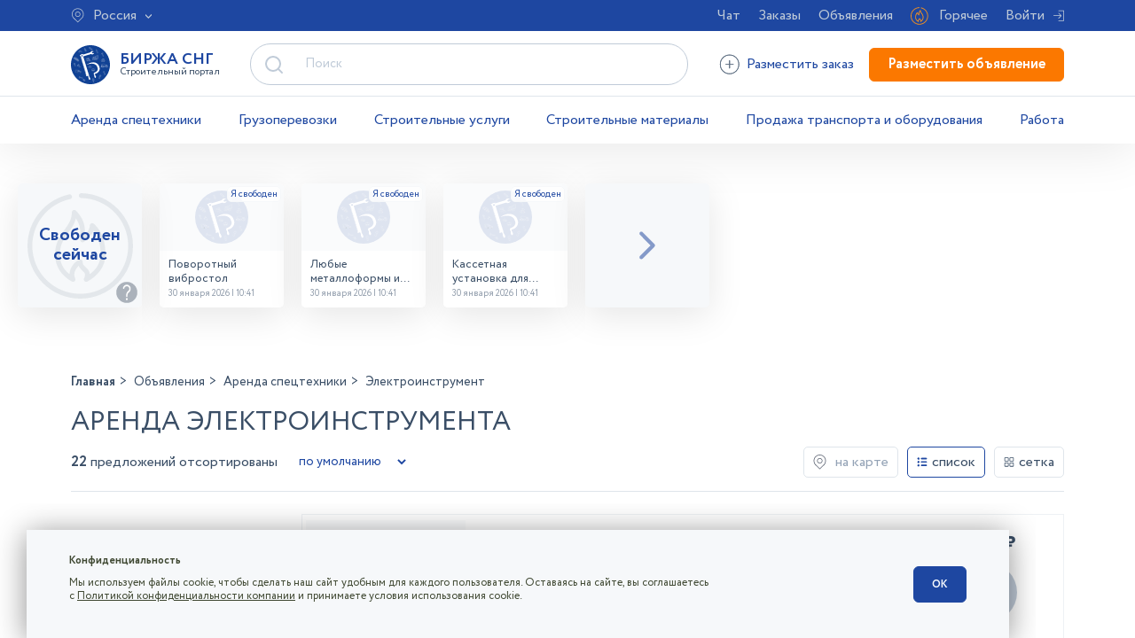

--- FILE ---
content_type: text/html; charset=UTF-8
request_url: https://birzha-sng.ru/arenda-spetstehniki/arenda-stroitelnogo-oborudovaniya/elektroinstrument
body_size: 341798
content:
<!DOCTYPE html>
<html lang="ru">
    <head>
        <meta charset="UTF-8">
<meta name="yandex-verification" content="f9c5625b781b85cf" />
<meta http-equiv="X-UA-Compatible" content="IE=edge">
<meta name="viewport" content="width=device-width, initial-scale=1, maximum-scale=1, minimum-scale=1, user-scalable=no">
<meta name="description" content="Аренда электроинструмента - подберите по выгодной цене. Взять в аренду электроинструмент с большим выбором предложений в каталоге и на карте 🚜">
<meta name="keywords" content="">
<link rel="icon" type="image/x-icon" sizes="256x256" href="/icon/favicon.ico">
<title>Аренда электроинструмента по выгодной цене 🚜</title>
<link rel="preload" href="/fonts/circe/Circe-Light.woff2" as="font" type="font/woff2" crossorigin />
<link rel="preload" href="/fonts/circe/Circe-ExtraBold.woff2" as="font" type="font/woff2" crossorigin />
<link rel="preload" href="/fonts/circe/Circe-Thin.woff2" as="font" type="font/woff2" crossorigin />
<link rel="preload" href="/fonts/circe/Circe-Regular.woff2" as="font" type="font/woff2" crossorigin />
<link rel="preload" href="/fonts/circe/Circe-Bold.woff2" as="font" type="font/woff2" crossorigin />
    <link rel='canonical' href='https://birzha-sng.ru/arenda-spetstehniki/arenda-stroitelnogo-oborudovaniya/elektroinstrument'/>
    <link href="/css/style.min.css?v=0a7d6f36f90dd5812c7a6c6a29c67656" rel="stylesheet">
<script src="https://api-maps.yandex.ru/2.1/?lang=ru_RU&apikey=a1d7cf25-808d-433f-ad2e-87510db2acc7&suggest_apikey=0f720aba-10b5-4df2-be5b-715a2f77c475" type="text/javascript"></script>
    </head>
    <body class="advert_page" data-loadId="84684C771B754C07315D09A153A224F0" data-trackId="0001FAF2A87D416871B708B05D3BC02D">
    <header class="header">
    <div class="header_fix">
        <div class="header_top_menu d_md_none">
            <div class="container">
                <a href="#" data-modal="modal_choose_city" class="header__top_menu_link header__choose_city"><span class="icon_map"></span><span class="header__choose_city_text" data-type='all' data-id=''>Россия</span></a>
                                    <a href="#" data-modal="modal_auth" data-action_type="popup.open" data-action_type_name="popup.login" data-action="button.garretChat" class="js_statistics__btn header__top_menu_link header__chat">Чат</a>
                                <a href="/zakazy" class="header__top_menu_link">Заказы</a>
                <a href="/ads" class="header__top_menu_link">Объявления</a>
                <a href="/ad/hot" class="header__top_menu_link header__hot">Горячее</a>
                                    <a href="#" data-modal="modal_auth" data-action_type="popup.open" data-action_type_name="popup.login" data-action="button.garretLogin" class="js_statistics__btn header__top_menu_link header__login">Войти</a>
                            </div>
        </div>
        <div class="header__middle container">
            <div class="header__logo_block">
            <a href="/" class="header__logo"><strong>БИРЖА  СНГ</strong><small class="d_md_none">Строительный портал</small></a>
            <a href="#" data-modal="modal_menu_mobile" class="header__menu_mobile_link d_none d_md_flex"><span></span></a>
            <a href="#" data-modal="modal_auth" class="header__user_menu_mobile_link d_none d_md_flex"><svg width="27" height="27" viewBox="0 0 27 27" fill="none" xmlns="http://www.w3.org/2000/svg">
<circle cx="13.5" cy="13.5" r="13.5" fill="#753294"/>
<path d="M13.5065 14.2864C15.6241 14.2864 18.9068 12.004 17.0808 8.17568C16.9786 7.96141 17.2712 7.7812 17.4145 7.97025C20.4384 11.9632 17.138 16.3103 13.5065 16.3103H13.4948C9.86336 16.3103 6.56301 11.9632 9.58685 7.97025C9.73018 7.78094 10.0228 7.96141 9.92058 8.17568C8.09457 12.0043 11.436 14.2864 13.5065 14.2864Z" fill="white"/>
<path d="M16.3317 17.626C18.8319 16.4574 21.3319 17.5441 21.3319 19.9919C21.3319 21.6426 19.7779 23.7066 17.2782 22.4711C17.1055 22.3858 17.1942 22.1276 17.3836 22.1635C18.8649 22.4449 19.907 21.4252 19.907 20.2759C19.907 18.5692 17.9928 18.7125 16.855 19.3636L10.6721 22.397C8.17185 23.5656 5.67188 22.4789 5.67188 20.0312C5.67188 18.3804 7.22581 16.3165 9.72552 17.5519C9.89823 17.6372 9.80953 17.8954 9.62017 17.8596C8.13881 17.5782 7.09679 18.5978 7.09679 19.7472C7.09679 21.4539 9.01098 21.3106 10.1487 20.6594L16.3319 17.6255L16.3317 17.626Z" fill="white"/>
<path d="M13.5029 4.31998C11.017 4.31998 10.5207 7.9785 11.9919 9.45423C12.1456 9.60844 12.3914 9.41107 12.2744 9.22748C11.4935 8.0006 12.1339 5.95824 13.5029 5.96058C14.8719 5.95824 15.5123 8.0006 14.7314 9.22722C14.6144 9.41107 14.8602 9.60844 15.0139 9.45397C16.4851 7.9785 15.9888 4.31998 13.5029 4.31998Z" fill="white"/>
</svg>
</a>
            </div>
            <div class="search_block">
                <div class="clear_search btn_clear"></div>
                <button class="btn_search" disabled><span class="search_btn_span"></span></button>
                <input type="text" name="search" autocomplete="off" class="form__input search_input live_search_input" placeholder="Поиск">
                <div class="search_result"></div>
		    </div>
                        <a href="#" data-modal="modal_auth" data-action_type="popup.open" data-action_type_name="popup.login" data-action="button.garretCreateOrder" class="js_statistics__btn header__order_link header__create_order_btn">Разместить заказ</a>
            <a href="#" data-modal="modal_auth" data-action_type="popup.open" data-action_type_name="popup.login" data-action="button.garretCreateAd" class="js_statistics__btn btn btn_orange header__create_ad_btn">Разместить объявление</a>
            
        </div>
    </div>
    <div class="container d_md_none">
        <nav class="header__menu">
            <a href="/arenda-spetstehniki" class="header__menu_item">Аренда спецтехники</a>
            <a href="/gruzoperevozki" class="header__menu_item">Грузоперевозки</a>
            <a href="/uslugi" class="header__menu_item">Строительные услуги</a>
            <a href="/stroitelnie-materiali" class="header__menu_item">Строительные материалы</a>
            <a href="/commercial-transport" class="header__menu_item">Продажа транспорта и оборудования</a>
            <a href="/rabota" class="header__menu_item">Работа</a>
        </nav>
    </div>
</header>
<main class="main">    <div class="slider slider_hot" data-show_one_slide="false" data-slides_to_scroll="">
    <div class="slider__prev hot d_md_none">
                <a href="#" data-modal="modal_auth" data-action_type="popup.open" data-action_type_name="popup.login" data-action="button.hotSlider" class="js_statistics__btn hot_now">Свободен<br>сейчас<div class="help"><div class="help__text">Используйте HOT если вы готовы приступить сегодня</div></div></a>
            </div>
    <div class="slider__container">
        <div class="slider__list">
                        <a href="#" data-modal="modal_auth" data-action_type="popup.open" data-action_type_name="popup.login" data-action="button.hotSlider" class="js_statistics__btn hot_now d_none d_md_flex">Свободен<br>сейчас<div class="help"><div class="help__text">Используйте HOT если вы готовы приступить сегодня</div></div></a>
                                        <a href="/velikie-luki/stroitelnoe-oborudovanie/povorotniy-vibrostol-2278" class="slider__item" data-slideIndex="0">
                                            <img src="/media/23/e8/8c25bf29822408f0fad0f0216af3.jpg" alt="" class="slider__item_img">
                                        <div class="slider__item_body">
                        <div class="slider__item_text">Поворотный вибростол</div>
                        <div class="slider__item_date">30 января 2026 | 10:41</div>
                    </div>
                </a>
                            <a href="/velikie-luki/stroitelnoe-oborudovanie/lyubie-metalloformi-i-bortosnastka-dlya-vashih-zhbi-ot-m-konstruktor-2277" class="slider__item" data-slideIndex="0">
                                            <img src="/media/1f/b3/93b40986239d55859612f4b9d17d.jpg" alt="" class="slider__item_img">
                                        <div class="slider__item_body">
                        <div class="slider__item_text">Любые металлоформы и бортоснастка для ваших ЖБИ от «М-Конструктор»</div>
                        <div class="slider__item_date">30 января 2026 | 10:41</div>
                    </div>
                </a>
                            <a href="/velikie-luki/stroitelnoe-oborudovanie/kassetnaya-ustanovka-dlya-proizvodstva-stenovih-paneley-2279" class="slider__item" data-slideIndex="0">
                                            <img src="/media/05/2a/d6be219ad28f7bc989767277fd7c.jpg" alt="" class="slider__item_img">
                                        <div class="slider__item_body">
                        <div class="slider__item_text">Кассетная установка для производства стеновых панелей</div>
                        <div class="slider__item_date">30 января 2026 | 10:41</div>
                    </div>
                </a>
                    </div>
    </div>
    <div class="slider__next d_md_none"></div>
</div>
    <!-- Advert -->
<div class="advert container">
    <!-- Breadcrumb -->
<nav class="breadcrumb" aria-label="breadcrumb" itemscope itemtype="https://schema.org/BreadcrumbList">
    <div class="breadcrumb_block" itemprop="itemListElement" itemscope itemtype="https://schema.org/ListItem">
    <a href="/" class="breadcrumb_link home" itemprop="item">
        <span itemprop="name">Главная</span>
        <meta itemprop="position" content="1">
    </a>
    </div>
        <div class="breadcrumb_block" itemprop="itemListElement" itemscope itemtype="https://schema.org/ListItem">
        <a href="/ads" class="breadcrumb_link" itemprop="item">
            <span itemprop="name">Объявления</span>
            <meta itemprop="position" content="2">
        </a>
    </div>
        <div class="breadcrumb_block" itemprop="itemListElement" itemscope itemtype="https://schema.org/ListItem">
        <a href="/arenda-spetstehniki" class="breadcrumb_link" itemprop="item">
            <span itemprop="name">Аренда спецтехники</span>
            <meta itemprop="position" content="3">
        </a>
    </div>
        <div class="breadcrumb_block" itemprop="itemListElement" itemscope itemtype="https://schema.org/ListItem">
        <div class="breadcrumb_link breadcrumb_link__last" itemprop="item">
            <span itemprop="name">Электроинструмент</span>
            <meta itemprop="position" content="4">
        </div>
    </div>
</nav>
<!-- End Breadcrumb -->    <h1 class="advert__title title_upper">Аренда электроинструмента</h1>
    <h3 class="d_none d_lg_flex advert__title__nav">Выберите категорию: <a href="#" data-modal="modal_map_menu_mobile" class="nav_map icon_filter d_none d_lg_flex"></a></h3>
    <div class="advert__header offer_list__header d_md_none">
        <div class="advert__count"><strong>22</strong> предложений отсортированы</div>
        <select name="advert__sort" class="advert__sort">
            <option value="default" selected>по умолчанию</option>
            <option value="price-asc" >по дешевле</option>
            <option value="price-desc" >по дороже</option>
            <option value="create-at-desc" >свежие</option>
        </select>
        <a href="/ad/map?category-id=314" class="advert__map_link map_link"><span class="icon_map_dark"></span><span>на карте</span></a>
        <input type="radio" class="offer_list__type_output_input d_none" name="offer_list__type_output" id="offer_list__type_output_list" value="list" checked>
        <label for="offer_list__type_output_list" class="offer_list__type_output_label">
            <svg width="12" height="11" viewBox="0 0 12 11" fill="none" xmlns="http://www.w3.org/2000/svg">
            <path d="M0.750021 9.2366C0.750021 8.95812 0.860616 8.69101 1.05756 8.49408C1.2545 8.29722 1.52152 8.18654 1.8 8.18654C2.07848 8.18654 2.34558 8.29721 2.54252 8.49408C2.73937 8.69102 2.85006 8.9581 2.85006 9.2366C2.85006 9.51507 2.73938 9.78218 2.54252 9.97903C2.34558 10.176 2.0785 10.2866 1.8 10.2866C1.52152 10.2866 1.2545 10.176 1.05756 9.97903C0.860623 9.78217 0.750021 9.51507 0.750021 9.2366ZM1.79998 2.58661C2.07846 2.58661 2.34556 2.47593 2.5425 2.27907C2.73935 2.08213 2.85004 1.81505 2.85004 1.53655C2.85004 1.25807 2.73936 0.990967 2.5425 0.794113C2.34556 0.597174 2.07848 0.486572 1.79998 0.486572C1.5215 0.486572 1.25448 0.597168 1.05754 0.794113C0.860602 0.990971 0.75 1.25807 0.75 1.53655C0.75 1.81503 0.860596 2.08213 1.05754 2.27907C1.25448 2.47593 1.5215 2.58661 1.79998 2.58661ZM1.79998 6.4366V6.43652C2.07846 6.43652 2.34556 6.32592 2.5425 6.12898C2.73935 5.93212 2.85004 5.66502 2.85004 5.38654C2.85004 5.10807 2.73936 4.84096 2.5425 4.64411C2.34556 4.44717 2.07848 4.33657 1.79998 4.33657C1.5215 4.33657 1.25448 4.44716 1.05754 4.64411C0.860602 4.84097 0.75 5.10807 0.75 5.38654C0.75 5.66502 0.860596 5.93213 1.05754 6.12898C1.25448 6.32592 1.5215 6.43652 1.79998 6.43652V6.4366ZM5.29997 2.23661H10.55C10.8 2.23661 11.0312 2.10315 11.1562 1.88659C11.2812 1.67003 11.2812 1.4032 11.1562 1.18655C11.0312 0.969988 10.8 0.836613 10.55 0.836613H5.29997C5.04989 0.836613 4.81885 0.969994 4.69376 1.18655C4.56876 1.40317 4.56876 1.67003 4.69376 1.88659C4.81884 2.10315 5.04989 2.23661 5.29997 2.23661ZM5.29997 6.0866H10.55C10.8 6.0866 11.0312 5.95314 11.1562 5.73658C11.2812 5.51996 11.2812 5.25319 11.1562 5.03654C11.0312 4.81998 10.8 4.68652 10.55 4.68652H5.29997C5.04989 4.68652 4.81885 4.81998 4.69376 5.03654C4.56876 5.25317 4.56876 5.51994 4.69376 5.73658C4.81884 5.95314 5.04989 6.0866 5.29997 6.0866ZM5.29997 9.93659L10.55 9.93651C10.8 9.93651 11.0312 9.80313 11.1562 9.58658C11.2812 9.36995 11.2812 9.1031 11.1562 8.88654C11.0312 8.66997 10.8 8.53652 10.55 8.53652H5.29997C5.04989 8.53652 4.81885 8.66998 4.69376 8.88654C4.56876 9.1031 4.56876 9.36993 4.69376 9.58658C4.81884 9.80314 5.04989 9.93651 5.29997 9.93651V9.93659Z" fill="#3A4E66"/>
            <path d="M0.750021 9.2366C0.750021 8.95812 0.860616 8.69101 1.05756 8.49408C1.2545 8.29722 1.52152 8.18654 1.8 8.18654C2.07848 8.18654 2.34558 8.29721 2.54252 8.49408C2.73937 8.69102 2.85006 8.9581 2.85006 9.2366C2.85006 9.51507 2.73938 9.78218 2.54252 9.97903C2.34558 10.176 2.0785 10.2866 1.8 10.2866C1.52152 10.2866 1.2545 10.176 1.05756 9.97903C0.860623 9.78217 0.750021 9.51507 0.750021 9.2366ZM1.79998 2.58661C2.07846 2.58661 2.34556 2.47593 2.5425 2.27907C2.73935 2.08213 2.85004 1.81505 2.85004 1.53655C2.85004 1.25807 2.73936 0.990967 2.5425 0.794113C2.34556 0.597174 2.07848 0.486572 1.79998 0.486572C1.5215 0.486572 1.25448 0.597168 1.05754 0.794113C0.860602 0.990971 0.75 1.25807 0.75 1.53655C0.75 1.81503 0.860596 2.08213 1.05754 2.27907C1.25448 2.47593 1.5215 2.58661 1.79998 2.58661ZM1.79998 6.4366V6.43652C2.07846 6.43652 2.34556 6.32592 2.5425 6.12898C2.73935 5.93212 2.85004 5.66502 2.85004 5.38654C2.85004 5.10807 2.73936 4.84096 2.5425 4.64411C2.34556 4.44717 2.07848 4.33657 1.79998 4.33657C1.5215 4.33657 1.25448 4.44716 1.05754 4.64411C0.860602 4.84097 0.75 5.10807 0.75 5.38654C0.75 5.66502 0.860596 5.93213 1.05754 6.12898C1.25448 6.32592 1.5215 6.43652 1.79998 6.43652V6.4366ZM5.29997 2.23661H10.55C10.8 2.23661 11.0312 2.10315 11.1562 1.88659C11.2812 1.67003 11.2812 1.4032 11.1562 1.18655C11.0312 0.969988 10.8 0.836613 10.55 0.836613H5.29997C5.04989 0.836613 4.81885 0.969994 4.69376 1.18655C4.56876 1.40317 4.56876 1.67003 4.69376 1.88659C4.81884 2.10315 5.04989 2.23661 5.29997 2.23661ZM5.29997 6.0866H10.55C10.8 6.0866 11.0312 5.95314 11.1562 5.73658C11.2812 5.51996 11.2812 5.25319 11.1562 5.03654C11.0312 4.81998 10.8 4.68652 10.55 4.68652H5.29997C5.04989 4.68652 4.81885 4.81998 4.69376 5.03654C4.56876 5.25317 4.56876 5.51994 4.69376 5.73658C4.81884 5.95314 5.04989 6.0866 5.29997 6.0866ZM5.29997 9.93659L10.55 9.93651C10.8 9.93651 11.0312 9.80313 11.1562 9.58658C11.2812 9.36995 11.2812 9.1031 11.1562 8.88654C11.0312 8.66997 10.8 8.53652 10.55 8.53652H5.29997C5.04989 8.53652 4.81885 8.66998 4.69376 8.88654C4.56876 9.1031 4.56876 9.36993 4.69376 9.58658C4.81884 9.80314 5.04989 9.93651 5.29997 9.93651V9.93659Z" fill="#3A4E66"/>
            </svg>
            <span>список</span>
        </label>
        <input type="radio" class="offer_list__type_output_input d_none" name="offer_list__type_output" id="offer_list__type_output_grid" value="grid">
        <label for="offer_list__type_output_grid" class="offer_list__type_output_label">
            <svg width="12" height="11" viewBox="0 0 12 11" fill="none" xmlns="http://www.w3.org/2000/svg">
            <path d="M4.6667 0.136475H1.53558C1.10409 0.136475 0.75 0.490562 0.75 0.922059V4.04211C0.75 4.47361 1.10409 4.82769 1.53558 4.82769H4.65564C5.08713 4.82769 5.44122 4.47361 5.44122 4.04211L5.44114 0.922059C5.45218 0.490562 5.0981 0.136475 4.6666 0.136475H4.6667ZM4.6667 4.05313H1.52452L1.53563 0.910955H4.65568L4.66672 0.921992L4.6667 4.05313Z" fill="#1E47A1"/>
            <path d="M10.4753 0.136475H7.34418C6.91268 0.136475 6.55859 0.490562 6.55859 0.922059V4.04211C6.55859 4.47361 6.91268 4.82769 7.34418 4.82769H10.4642C10.8957 4.82769 11.2498 4.47361 11.2498 4.04211L11.2497 0.922059C11.2608 0.490562 10.9067 0.136475 10.4752 0.136475H10.4753ZM10.4753 4.05313L7.34418 4.0421L7.35521 0.910983H10.4753L10.4863 0.922019L10.4753 4.05313Z" fill="#1E47A1"/>
            <path d="M4.6667 5.94507H1.53558C1.10409 5.94507 0.75 6.29916 0.75 6.73065V9.8507C0.75 10.2822 1.10409 10.6363 1.53558 10.6363H4.65564C5.08713 10.6363 5.44122 10.2822 5.44122 9.8507L5.44114 6.73065C5.45218 6.29916 5.0981 5.94507 4.6666 5.94507H4.6667ZM4.6667 9.87279L1.52452 9.86168L1.53556 6.73056H4.65561L4.66664 6.7416L4.6667 9.87279Z" fill="#1E47A1"/>
            <path d="M10.4753 5.94507H7.34418C6.91268 5.94507 6.55859 6.29916 6.55859 6.73065V9.8507C6.55859 10.2822 6.91268 10.6363 7.34418 10.6363H10.4642C10.8957 10.6363 11.2498 10.2822 11.2498 9.8507L11.2497 6.73065C11.2608 6.29916 10.9067 5.94507 10.4752 5.94507H10.4753ZM10.4753 9.87279L7.34418 9.86176L7.35521 6.73064H10.4753L10.4863 6.74168L10.4753 9.87279Z" fill="#1E47A1"/>
            </svg>
            <span>сетка</span>
        </label>

    </div>
    <div class="offer_list__container">
        <aside class="offer_list__aside d_lg_none">
            <form action="/ad/filter" id="form__offer_list_filter" method="post">
                <input type="hidden" name="categoryId" value="314">
                <input type="hidden" name="regionId" value="">
                <input type="hidden" name="cityId" value="">
                <div class="offer_list__filter_container">
                <div class="offer_list__filter_body">
                    <div class="offer_list__filter_list">
                        <label for="filter_item_photo" class="checkbox offer_list__filter_item">
                            <input type="checkbox" name="photo" class="d_none" id="filter_item_photo" >
                            <div class="control__indicator"></div>
                            <span>С фото</span>
                        </label>
                        <label for="filter_item_user" class="checkbox offer_list__filter_item">
                            <input type="checkbox" name="user" class="d_none" id="filter_item_user" >
                            <div class="control__indicator"></div>
                            <span>Частное лицо</span>
                        </label>
                        <label for="filter_item_company" class="checkbox offer_list__filter_item">
                            <input type="checkbox" name="company" class="d_none" id="filter_item_company" >
                            <div class="control__indicator"></div>
                            <span>Компания</span>
                        </label>
                        
                        <div class="offer_list__filter_accordion_container">
                            <div class="offer_list__filter_accordion_title"><span class="filter_accordion_title_text" data-default_text="Тип цены:">С НДС</span><span class="arrow"></span></div>
                            <div class="offer_list__filter_accordion_body">
                                <label for="price-type-22" class="checkbox">
                                    <input type="checkbox" name="price-type"  class="d_none" id="price-type-22" value="yes" data-label="С НДС">
                                    <div class="control__indicator"></div>
                                    <span>С НДС</span>
                                </label>
                                <label for="price-type-23" class="checkbox">
                                    <input type="checkbox" name="price-type"  class="d_none" id="price-type-23" value="no" data-label="Без НДС">
                                    <div class="control__indicator"></div>
                                    <span>Без НДС</span>
                                </label>
                            </div>
                        </div>

                        <div class="form__row">
                            <div class="price_container form__col">
                                <input class='form__input price' name='price_start' type="text" value="" placeholder="Цена от"/>
                            </div>
                            <div class="price_container form__col">
                                <input class='form__input price' name='price_end' type="text" value="" placeholder="Цена до"/>
                            </div>
                        </div>
                    </div>
                    <div class="offer_list__filter_like">Сохранить поиск<span class="icon_like"></span></div>
                </div>
                <div class="offer_list__filter_btns">
                    <button class="btn btn_blue btn_filter_show">Показать<span>22</span></button>
                    <a href="#" class="btn btn_gray btn_filter_clear">Сбросить</a>
                </div>
            </div>
            </form>
            <ul class="offer_list__nav aside_menu">
                        <li class="sub sub_show"><a href="/arenda-spetstehniki" class="sub_link">Аренда спецтехники</a>
                <ul>
                                            <li><a href="/arenda-spetstehniki/arenda-avtobetonosmesitelya">Автобетоносмеситель</a></li>

                                                                    <li><a href="/arenda-spetstehniki/arenda-avtovishki">Автовышки</a></li>

                                                                    <li><a href="/arenda-spetstehniki/arenda-avtogreydera">Автогрейдер</a></li>

                                                                    <li><a href="/arenda-spetstehniki/arenda-avtokrana">Автокран</a></li>

                                                                    <li><a href="/arenda-spetstehniki/arenda-asfaltoukladchika">Асфальтоукладчик</a></li>

                                                                    <li><a href="/arenda-spetstehniki/arenda-avtobetononasosa">Бетононасос</a></li>

                                                                    <li><a href="/arenda-spetstehniki/arenda-buldozera">Бульдозер</a></li>

                                                                    <li><a href="/arenda-spetstehniki/greyfer">Грейфер</a></li>

                                                                    <li><a href="/arenda-spetstehniki/arenda-gusenichnogo-ekskavatora">Гусеничный экскаватор</a></li>

                                                                    <li><a href="/arenda-spetstehniki/arenda-dlinnomera">Длинномер</a></li>

                                                                    <li><a href="/arenda-spetstehniki/arenda-dorozhnoy-frezi">Дорожная фреза</a></li>

                                                                    <li><a href="/arenda-spetstehniki/arenda-katka">Каток</a></li>

                                                                    <li><a href="/arenda-spetstehniki/arenda-kompressora">Компрессор</a></li>

                                                                    <li><a href="/arenda-spetstehniki/arenda-krana-manipulyatora">Манипулятор</a></li>

                                                                    <li><a href="/arenda-spetstehniki/arenda-mini-ekskavatora">Мини экскаватор</a></li>

                                                                    <li><a href="/arenda-spetstehniki/arenda-mini-pogruzchika">Мини-погрузчик</a></li>

                                                                    <li><a href="/arenda-spetstehniki/arenda-podemnika">Подъемник</a></li>

                                                                    <li><a href="/arenda-spetstehniki/prochee-spectrhnika">Прочее</a></li>

                                                                    <li><a href="/arenda-spetstehniki/arenda-samosvala">Самосвал</a></li>

                                                                    <li><a href="/arenda-spetstehniki/arenda-stroitelnogo-oborudovaniya">Строительное оборудование</a></li>

                                                                    <li><a href="/arenda-spetstehniki/traktor">Трактор</a></li>

                                                                    <li><a href="/arenda-spetstehniki/tral-dlya-perevozki-spetstehniki">Трал</a></li>

                                                                    <li><a href="/arenda-spetstehniki/frontalniy-pogruzchik">Фронтальный погрузчик</a></li>

                                                                    <li><a href="/arenda-spetstehniki/arenda-ekskavatora-kolesnogo">Экскаватор колесный</a></li>

                                                                    <li><a href="/arenda-spetstehniki/arenda-ekskavatora-pogruzchika">Экскаватор погрузчик</a></li>

                                                                    <li class="active"><a href="/arenda-spetstehniki/arenda-stroitelnogo-oborudovaniya/elektroinstrument">Электроинструмент</a></li>

                                                    <ul>
                                                            <li><a href="/arenda-spetstehniki/elektroinstrument/almaznoe-burovoe-oborudovanie">Алмазное буровое оборудование</a></li>
                                                            <li><a href="/arenda-spetstehniki/arenda-stroitelnogo-oborudovaniya/elektroinstrument/prochiy-elektroinstrument">Прочий электроинструмент</a></li>
                                                        </ul>
                                                                    <li><a href="/arenda-spetstehniki/arenda-yamobura">Ямобур</a></li>

                                                            </ul>
            </li>
                                <li class="sub"><a href="/gruzoperevozki" class="sub_link">Грузоперевозки</a>
                <ul>
                                            <li><a href="/gruzoperevozki/vivoz-grunta">Вывоз грунта</a></li>

                                                                    <li><a href="/gruzoperevozki/musorovoz">Вывоз мусора</a></li>

                                                                    <li><a href="/gruzoperevozki/prochee">Грузоперевозки прочее</a></li>

                                                                    <li><a href="/gruzoperevozki/zernovozi-skotovozi">Зерновозы / скотовозы</a></li>

                                                                    <li><a href="/gruzoperevozki/manipulyatori">Манипуляторы</a></li>

                                                                    <li><a href="/gruzoperevozki/perevozka-gruzov-do-1-tonni">Перевозка грузов до 1 тонны</a></li>

                                                                    <li><a href="/gruzoperevozki/perevozka-gruzov-do-10-tonn">Перевозка грузов до 10 тонн</a></li>

                                                                    <li><a href="/gruzoperevozki/perevozka-gruzov-do-2-tonn">Перевозка грузов до 2 тонн</a></li>

                                                                    <li><a href="/gruzoperevozki/perevozka-gruzov-do-20-tonn">Перевозка грузов до 20 тонн</a></li>

                                                                    <li><a href="/gruzoperevozki/perevozka-gruzov-do-3-tonn">Перевозка грузов до 3 тонн</a></li>

                                                                    <li><a href="/gruzoperevozki/perevozka-gruzov-do-5-tonn">Перевозка грузов до 5 тонн</a></li>

                                                                    <li><a href="/gruzoperevozki/perevozka-refrizheratorami">Перевозка рефрижераторами</a></li>

                                                                    <li><a href="/gruzoperevozki/pritsep-polupritsep">Прицеп / полуприцеп</a></li>

                                                                    <li><a href="/gruzoperevozki/uslugi-samosvala">Услуги самосвала</a></li>

                                                                    <li><a href="/gruzoperevozki/uslugi-tonara">Услуги тонара</a></li>

                                                                    <li><a href="/gruzoperevozki/tral">Услуги трала</a></li>

                                                                    <li><a href="/gruzoperevozki/evakuato">Услуги эвакуатора, автовозы</a></li>

                                                            </ul>
            </li>
                                <li class="sub"><a href="/uslugi" class="sub_link">Строительные услуги</a>
                <ul>
                                            <li><a href="/uslugi/burenie-skvazhin">Бурение скважин</a></li>

                                                                    <li><a href="/uslugi/vneshnie-inzhenernie-seti">Внешние инженерные сети</a></li>

                                                                    <li><a href="/uslugi/viemka-grunta">Выемка грунта</a></li>

                                                                    <li><a href="/uslugi/geodezicheskie-raboti">Геодезические работы</a></li>

                                                                    <li><a href="/uslugi/gidroizolyatsiya">Гидроизоляция</a></li>

                                                                    <li><a href="/uslugi/gruzchiki">Грузчики</a></li>

                                                                    <li><a href="/uslugi/doma-kottedzhi">Дома / коттеджи</a></li>

                                                                    <li><a href="/uslugi/drugie-uslugi">Другие услуги</a></li>

                                                                    <li><a href="/uslugi/krovelnie-raboti">Кровельные работы</a></li>

                                                                    <li><a href="/uslugi/montazh-i-remont-oborudovaniya">Монтаж и ремонт оборудования</a></li>

                                                                    <li><a href="/uslugi/montazh-metallokonstruktsiy">Монтаж металлоконструкций</a></li>

                                                                    <li><a href="/uslugi/blagoustroystvo">Озеленение и благоустройство</a></li>

                                                                    <li><a href="/uslugi/otdelochnie-raboti">Отделочные работы</a></li>

                                                                    <li><a href="/uslugi/proektirovanie">Проектирование</a></li>

                                                                    <li><a href="/uslugi/promishlenniy-alpinizm">Промышленный альпинизм</a></li>

                                                                    <li><a href="/uslugi/raznorabochie">Разнорабочие</a></li>

                                                                    <li><a href="/uslugi/remont-kvartir">Ремонт квартир под ключ</a></li>

                                                                    <li><a href="/uslugi/santehnicheskie-raboti">Сантехнические работы</a></li>

                                                                    <li><a href="/uslugi/svarnie-raboti">Сварочные работы</a></li>

                                                                    <li><a href="/uslugi/stroitelstvo-ban-i-saun">Строительство бани под ключ</a></li>

                                                                    <li><a href="/uslugi/stroitelstvo-i-remont-dorog">Строительство и ремонт дорог</a></li>

                                                                    <li><a href="/uslugi/master-na-chas">Услуга «Мастер на час»</a></li>

                                                                    <li><a href="/uslugi/elektromontazhnie-raboti">Электромонтажные работы</a></li>

                                                            </ul>
            </li>
                                <li class="sub"><a href="/stroitelnie-materiali" class="sub_link">Строительные материалы</a>
                <ul>
                                            <li><a href="/stroitelnie-materiali/besplatnie-stroymateriali">Бесплатные стройматериалы</a></li>

                                                                    <li><a href="/stroitelnie-materiali/beton-zhbi">Бетон / ЖБИ</a></li>

                                                                    <li><a href="/stroitelnie-materiali/bordyurniy-kamen">Бордюрный камень</a></li>

                                                                    <li><a href="/stroitelnie-materiali/ventilyatsiya">Вентиляция</a></li>

                                                                    <li><a href="/stroitelnie-materiali/vodosnabzhenie">Водоснабжение</a></li>

                                                                    <li><a href="/stroitelnie-materiali/grunt">Грунт</a></li>

                                                                    <li><a href="/stroitelnie-materiali/dveri-okna-i-komplektuyushchie">Двери, окна и комплектующие</a></li>

                                                                    <li><a href="/stroitelnie-materiali/drugoe">Другое</a></li>

                                                                    <li><a href="/stroitelnie-materiali/instrumenti">Инструменты</a></li>

                                                                    <li><a href="/stroitelnie-materiali/kirpich-bloki-pliti">Кирпич, блоки, плиты</a></li>

                                                                    <li><a href="/stroitelnie-materiali/krepezh-i-furnitura">Крепеж и фурнитура</a></li>

                                                                    <li><a href="/stroitelnie-materiali/krovlya">Кровля</a></li>

                                                                    <li><a href="/stroitelnie-materiali/lakokrasochnie-materiali">Лакокрасочные материалы</a></li>

                                                                    <li><a href="/stroitelnie-materiali/metalloprokat">Металлопрокат</a></li>

                                                                    <li><a href="/stroitelnie-materiali/otsev">Отсев</a></li>

                                                                    <li><a href="/stroitelnie-materiali/pesok">Песок</a></li>

                                                                    <li><a href="/stroitelnie-materiali/pilomateriali">Пиломатериалы</a></li>

                                                                    <li><a href="/stroitelnie-materiali/prirodniy-kamen">Природный камень</a></li>

                                                                    <li><a href="/stroitelnie-materiali/santehnika">Сантехника</a></li>

                                                                    <li><a href="/stroitelnie-materiali/sredstva-zashchiti-i-pozharotusheniya">Средства защиты и пожаротушения</a></li>

                                                                    <li><a href="/stroitelnie-materiali/suhie-stroitelnie-smesi">Сухие строительные смеси</a></li>

                                                                    <li><a href="/stroitelnie-materiali/teplitsi">Теплицы</a></li>

                                                                    <li><a href="/stroitelnie-materiali/trotuarnaya-plitka">Тротуарная плитка</a></li>

                                                                    <li><a href="/stroitelnie-materiali/fasadi">Фасады</a></li>

                                                                    <li><a href="/stroitelnie-materiali/shcheben">Щебень</a></li>

                                                                    <li><a href="/stroitelnie-materiali/elektrika">Электрика</a></li>

                                                            </ul>
            </li>
                                <li class="sub"><a href="/commercial-transport" class="sub_link">Продажа транспорта и оборудования</a>
                <ul>
                                            <li><a href="/commercial-transport/avtobusi">Автобусы</a></li>

                                                                    <li><a href="/commercial-transport/avtovishki">Автовышки</a></li>

                                                                    <li><a href="/commercial-transport/avtokrani">Автокраны</a></li>

                                                                    <li><a href="/commercial-transport/betononasosi">Бетононасосы</a></li>

                                                                    <li><a href="/commercial-transport/betonosmesiteli-mikseri">Бетоносмесители (Миксеры)</a></li>

                                                                    <li><a href="/commercial-transport/buldozeri">Бульдозеры</a></li>

                                                                    <li><a href="/commercial-transport/burovie-i-svaeboynie-mashini">Буровые и сваебойные машины</a></li>

                                                                    <li><a href="/commercial-transport/gruzoviki">Грузовики</a></li>

                                                                    <li><a href="/commercial-transport/drugaya-spetstehnika">Другая спецтехника</a></li>

                                                                    <li><a href="/commercial-transport/zapchasti-dlya-spetstehniki">Запчасти для спецтехники</a></li>

                                                                    <li><a href="/commercial-transport/kommunalnaya-tehnika">Коммунальная техника</a></li>

                                                                    <li><a href="/commercial-transport/kupit-mini-pogruzchik-bu">Мини погрузчик</a></li>

                                                                    <li><a href="/commercial-transport/navesnoe-i-dopolnitelnoe-oborudovanie">Навесное оборудование</a></li>

                                                                    <li><a href="/commercial-transport/pritsepi-i-polupritsepi">Прицепы и полуприцепы</a></li>

                                                                    <li><a href="/commercial-transport/ruchnoy-instrument">Ручной инструмент</a></li>

                                                                    <li><a href="/commercial-transport/sedelnie-tyagachi">Седельные тягачи</a></li>

                                                                    <li><a href="/commercial-transport/stroitelnoe-oborudovanie">Строительное оборудование</a></li>

                                                                    <li><a href="/commercial-transport/pogruzchiki">Экскаватор погрузчик</a></li>

                                                                    <li><a href="/commercial-transport/ekskavatori">Экскаваторы</a></li>

                                                            </ul>
            </li>
                                <li class="sub"><a href="/rabota" class="sub_link">Работа</a>
                <ul>
                                            <li><a href="/rabota/vakansiya">Вакансия</a></li>

                                                                    <li><a href="/rabota/rezyume">Резюме</a></li>

                                                            </ul>
            </li>
            </ul>
            <!--
            <ul class="offer_list__nav aside_menu">
                <li><a href="#">Аренда спецтехники</a></li>
                <li><a href="#">Строительные услуги</a></li>
                <li><a href="#">Грузоперевозки</a></li>
                <li class="sub sub_show sub_show"><a href="#" class="sub_link">Строительные материалы</a>
                    <ul>
                        <li class="active"><a href="#">Смеси</a></li>
                        <li><a href="#">Материалы</a></li>
                        <li><a href="#">Для ремонта</a></li>
                    </ul>
                </li>
                <li class="sub"><a href="#" class="sub_link">Продажа транспорта и оборудования</a>
                    <ul>
                        <li><a href="#">Смеси</a></li>
                        <li><a href="#">Материалы</a></li>
                        <li><a href="#">Для ремонта</a></li>
                    </ul>
                </li>
                <li><a href="#">Работа</a></li>
            </ul> -->
            <h3>Актуальные заказы</h3>
            <div class="aside__advert_list offer_list__aside_advert_list">
            <div class="aside__advert_item">
            <div class="advert__item_date"><span class="icon_clock"></span><span class="advert__item_date_text">2 октября 2025</span></div>
            <div class="advert__item_price">6 ₽</div>
            <a href="perevozka-asfaltobetonnoy-smesi-2024-zakaz" class="advert__item_title">Услуги тонара</a>
            <div class="advert__item_category"><span class="icon_category"></span><span class="advert__item_category_text">Услуги тонара</span></div>
        </div>
            <div class="aside__advert_item">
            <div class="advert__item_date"><span class="icon_clock"></span><span class="advert__item_date_text">22 апреля 2025</span></div>
            <div class="advert__item_price">14 000 ₽</div>
            <a href="mini-pogruzchik-2023-zakaz" class="advert__item_title">Аренда мини погрузчика по выгодной цене</a>
            <div class="advert__item_category"><span class="icon_category"></span><span class="advert__item_category_text">Мини-погрузчик</span></div>
        </div>
            <div class="aside__advert_item">
            <div class="advert__item_date"><span class="icon_clock"></span><span class="advert__item_date_text">22 апреля 2025</span></div>
            <div class="advert__item_price">200 000 ₽</div>
            <a href="zakaz-2000m3-mitogo-peska-2022-zakaz" class="advert__item_title">Строительный песок купить по выгодной цене</a>
            <div class="advert__item_category"><span class="icon_category"></span><span class="advert__item_category_text">Песок</span></div>
        </div>
    </div>
        </aside>
        <div class="advert_list__container">
                            <div class="ad_list offer_list list" data-class_type_output_input="offer_list__type_output_input" data-type_list="list">
                                            <div class="advert__item" itemtype="https://schema.org/Product" itemscope>
    <meta itemprop="name" content="Аренда (прокат) - молоток отбойный Bosch" />
    <meta itemprop="description" content="Описание товара BOSCH GSH 11 E
Специалист по выполнению проемов и демонтажных работ.
Исключительная сила удара - 25 Дж.
Невысокая вибрация при работе и на холостом ходу.
Небольшой нажим для неутомительной работы.
мощность 1500 вт.
Патрон SDS-max со встроенной пылезащитой.
Фиксация зубила в 12 угловых положениях.
Переставляемая по  ..." />
        <a itemprop="url" href="/volgograd/prochiy-elektroinstrument/arenda-prokat-molotok-otboyniy-bosch-1647" class="advert__item_img_container"><img itemprop="image" src="/media/62/ec/13684e508a9824bbdbd3ae24ffbe.jpg" alt="" class="advert__item_img"></a>
        <div class="advert__item_body">
                <div data-action_type="popup.open" data-action_type_name="popup.login" data-action="button.adListItemLike" class="js_statistics__btn icon_like d_none d_md_block" data-modal="modal_auth" data-type="ad" data-id="1647"></div>
                <div class="advert__item_price" itemprop="offers" itemscope itemtype="http://schema.org/Offer">
            <meta itemprop="priceCurrency" content="RUB">
            <meta itemprop="price" content="1 300">
            <meta itemprop="availability" content="https://schema.org/LimitedAvailability">
            1 300  ₽
        </div>
        <a itemprop="url" href="/volgograd/prochiy-elektroinstrument/arenda-prokat-molotok-otboyniy-bosch-1647" class="advert__item_title">Аренда (прокат) - молоток отбойный Bosch</a>
        <div class="advert__item_info">
            <div class="advert__item_date"><span class="icon_clock"></span><span class="advert__item_date_text" itemprop="productionDate">20 апреля 2022</span></div>
            <div class="advert__item_city"><span class="icon_map_dark"></span><span class="advert__item_city_text" itemscope itemtype="https://schema.org/PostalAddress"><meta itemprop="streetAddress" content="Волгоград">Волгоград</span></div>
        </div>
        <div class="advert__item_description">Описание товара BOSCH GSH 11 E
Специалист по выполнению проемов и демонтажных работ.
Исключительная сила удара - 25 Дж.
Невысокая вибрация при работе и на холостом ходу.
Небольшой нажим для неутомительной работы.
мощность 1500 вт.
Патрон SDS-max со встроенной пылезащитой.
Фиксация зубила в 12 угловых положениях.
Переставляемая по  ...</div>
    </div>
    <div class="advert__item_footer">
        <div class="advert__item_info">
            <div class="advert__item_date"><span class="icon_clock"></span><span class="advert__item_date_text" itemprop="productionDate">20 апреля 2022</span></div>
            <div class="advert__item_city"><span class="icon_map_dark"></span><span class="advert__item_city_text" itemscope itemtype="https://schema.org/PostalAddress"><meta itemprop="streetAddress" content="Волгоград">Волгоград</span></div>
        </div>
        <div class="advert__item_author">
            <div class="advert__item_price" itemprop="offers" itemscope itemtype="http://schema.org/Offer">
                <meta itemprop="priceCurrency" content="RUB">
                <meta itemprop="price" content="1 300">
                <meta itemprop="availability" content="https://schema.org/LimitedAvailability">
                1 300  ₽</div>
            <div class="advert__item_author_avatar">
                                <span class="icon_avatar"></span>
                            </div>
            <a itemprop="url" href="/user/23" class="advert__item_author_label">Олег</a>
            <!-- Rating -->
<div class="rating" itemprop="review" itemscope itemtype="http://schema.org/Review">
    <span class="rating__total">5.0</span>
    <div class="stars_list" itemprop="reviewRating" itemscope itemtype="http://schema.org/Rating">
        <meta itemprop="worstRating" content = "0">
        <meta itemprop="ratingValue" content = "5">
        <meta itemprop="bestRating" content = "5"/>
        <div class="star_item icon_star gold_star"></div>
        <div class="star_item icon_star gold_star"></div>
        <div class="star_item icon_star gold_star"></div>
        <div class="star_item icon_star gold_star"></div>
        <div class="star_item icon_star gold_star"></div>
    </div>
</div>
<!-- End Rating -->
        </div>
                <div data-action_type="popup.open" data-action_type_name="popup.login" data-action="button.adListItemLike" class="js_statistics__btn icon_like d_md_none" data-modal="modal_auth" data-type="ad" data-id="1647"></div>
            </div>
</div>                                            <div class="advert__item" itemtype="https://schema.org/Product" itemscope>
    <meta itemprop="name" content="Аренда ( прокат ) аккумуляторная угловая шлифмашина Bosch" />
    <meta itemprop="description" content="Аккумуляторная угловая шлифмашина Bosch GWS 180-LI + батарея +ЗУ 06019H90R1 предназначена для обработки (шлифовка, зачистка) и резки металлических изделий.
Бесщеточный двигатель отличается высокой производительностью и долгим сроком службы.
Клавиша включения фиксируется в рабочем положении, что исключает необходимость постоянно держать  ..." />
        <a itemprop="url" href="/volgograd/prochiy-elektroinstrument/arenda-prokat-akkumulyatornaya-uglovaya-shlifmashina-bosch-1644" class="advert__item_img_container"><img itemprop="image" src="/media/00/16/8673c9d805b560df2048d582fd68.jpg" alt="" class="advert__item_img"></a>
        <div class="advert__item_body">
                <div data-action_type="popup.open" data-action_type_name="popup.login" data-action="button.adListItemLike" class="js_statistics__btn icon_like d_none d_md_block" data-modal="modal_auth" data-type="ad" data-id="1644"></div>
                <div class="advert__item_price" itemprop="offers" itemscope itemtype="http://schema.org/Offer">
            <meta itemprop="priceCurrency" content="RUB">
            <meta itemprop="price" content="1 000">
            <meta itemprop="availability" content="https://schema.org/LimitedAvailability">
            1 000  ₽
        </div>
        <a itemprop="url" href="/volgograd/prochiy-elektroinstrument/arenda-prokat-akkumulyatornaya-uglovaya-shlifmashina-bosch-1644" class="advert__item_title">Аренда ( прокат ) аккумуляторная угловая шлифмашина Bosch</a>
        <div class="advert__item_info">
            <div class="advert__item_date"><span class="icon_clock"></span><span class="advert__item_date_text" itemprop="productionDate">20 апреля 2022</span></div>
            <div class="advert__item_city"><span class="icon_map_dark"></span><span class="advert__item_city_text" itemscope itemtype="https://schema.org/PostalAddress"><meta itemprop="streetAddress" content="Волгоград">Волгоград</span></div>
        </div>
        <div class="advert__item_description">Аккумуляторная угловая шлифмашина Bosch GWS 180-LI + батарея +ЗУ 06019H90R1 предназначена для обработки (шлифовка, зачистка) и резки металлических изделий.
Бесщеточный двигатель отличается высокой производительностью и долгим сроком службы.
Клавиша включения фиксируется в рабочем положении, что исключает необходимость постоянно держать  ...</div>
    </div>
    <div class="advert__item_footer">
        <div class="advert__item_info">
            <div class="advert__item_date"><span class="icon_clock"></span><span class="advert__item_date_text" itemprop="productionDate">20 апреля 2022</span></div>
            <div class="advert__item_city"><span class="icon_map_dark"></span><span class="advert__item_city_text" itemscope itemtype="https://schema.org/PostalAddress"><meta itemprop="streetAddress" content="Волгоград">Волгоград</span></div>
        </div>
        <div class="advert__item_author">
            <div class="advert__item_price" itemprop="offers" itemscope itemtype="http://schema.org/Offer">
                <meta itemprop="priceCurrency" content="RUB">
                <meta itemprop="price" content="1 000">
                <meta itemprop="availability" content="https://schema.org/LimitedAvailability">
                1 000  ₽</div>
            <div class="advert__item_author_avatar">
                                <span class="icon_avatar"></span>
                            </div>
            <a itemprop="url" href="/user/23" class="advert__item_author_label">Олег</a>
            <!-- Rating -->
<div class="rating" itemprop="review" itemscope itemtype="http://schema.org/Review">
    <span class="rating__total">5.0</span>
    <div class="stars_list" itemprop="reviewRating" itemscope itemtype="http://schema.org/Rating">
        <meta itemprop="worstRating" content = "0">
        <meta itemprop="ratingValue" content = "5">
        <meta itemprop="bestRating" content = "5"/>
        <div class="star_item icon_star gold_star"></div>
        <div class="star_item icon_star gold_star"></div>
        <div class="star_item icon_star gold_star"></div>
        <div class="star_item icon_star gold_star"></div>
        <div class="star_item icon_star gold_star"></div>
    </div>
</div>
<!-- End Rating -->
        </div>
                <div data-action_type="popup.open" data-action_type_name="popup.login" data-action="button.adListItemLike" class="js_statistics__btn icon_like d_md_none" data-modal="modal_auth" data-type="ad" data-id="1644"></div>
            </div>
</div>                                            <div class="advert__item" itemtype="https://schema.org/Product" itemscope>
    <meta itemprop="name" content="Аренда (прокат)- Электрическая виброплиты" />
    <meta itemprop="description" content="Электрическая виброплита – ВУ -05-45 Вибромаш - широко используются для уплотнения песка, гравия, асфальтобетона, песчано-гравийных смесей и проч. Без виброплиты не обойтись при укладке тротуарной плитки. По сравнению с виброрейкой, она намного мобильней, компактней и экономичней. Для работы с электрической виброплитой требуется всего лиш ..." />
        <a itemprop="url" href="/volgograd/prochiy-elektroinstrument/arenda-prokat-elektricheskaya-vibropliti-1643" class="advert__item_img_container"><img itemprop="image" src="/media/3f/e1/262fa76f56e588143cb78b04db9e.jpg" alt="" class="advert__item_img"></a>
        <div class="advert__item_body">
                <div data-action_type="popup.open" data-action_type_name="popup.login" data-action="button.adListItemLike" class="js_statistics__btn icon_like d_none d_md_block" data-modal="modal_auth" data-type="ad" data-id="1643"></div>
                <div class="advert__item_price" itemprop="offers" itemscope itemtype="http://schema.org/Offer">
            <meta itemprop="priceCurrency" content="RUB">
            <meta itemprop="price" content="1 500">
            <meta itemprop="availability" content="https://schema.org/LimitedAvailability">
            1 500  ₽
        </div>
        <a itemprop="url" href="/volgograd/prochiy-elektroinstrument/arenda-prokat-elektricheskaya-vibropliti-1643" class="advert__item_title">Аренда (прокат)- Электрическая виброплиты</a>
        <div class="advert__item_info">
            <div class="advert__item_date"><span class="icon_clock"></span><span class="advert__item_date_text" itemprop="productionDate">20 апреля 2022</span></div>
            <div class="advert__item_city"><span class="icon_map_dark"></span><span class="advert__item_city_text" itemscope itemtype="https://schema.org/PostalAddress"><meta itemprop="streetAddress" content="Волгоград">Волгоград</span></div>
        </div>
        <div class="advert__item_description">Электрическая виброплита – ВУ -05-45 Вибромаш - широко используются для уплотнения песка, гравия, асфальтобетона, песчано-гравийных смесей и проч. Без виброплиты не обойтись при укладке тротуарной плитки. По сравнению с виброрейкой, она намного мобильней, компактней и экономичней. Для работы с электрической виброплитой требуется всего лиш ...</div>
    </div>
    <div class="advert__item_footer">
        <div class="advert__item_info">
            <div class="advert__item_date"><span class="icon_clock"></span><span class="advert__item_date_text" itemprop="productionDate">20 апреля 2022</span></div>
            <div class="advert__item_city"><span class="icon_map_dark"></span><span class="advert__item_city_text" itemscope itemtype="https://schema.org/PostalAddress"><meta itemprop="streetAddress" content="Волгоград">Волгоград</span></div>
        </div>
        <div class="advert__item_author">
            <div class="advert__item_price" itemprop="offers" itemscope itemtype="http://schema.org/Offer">
                <meta itemprop="priceCurrency" content="RUB">
                <meta itemprop="price" content="1 500">
                <meta itemprop="availability" content="https://schema.org/LimitedAvailability">
                1 500  ₽</div>
            <div class="advert__item_author_avatar">
                                <span class="icon_avatar"></span>
                            </div>
            <a itemprop="url" href="/user/23" class="advert__item_author_label">Олег</a>
            <!-- Rating -->
<div class="rating" itemprop="review" itemscope itemtype="http://schema.org/Review">
    <span class="rating__total">5.0</span>
    <div class="stars_list" itemprop="reviewRating" itemscope itemtype="http://schema.org/Rating">
        <meta itemprop="worstRating" content = "0">
        <meta itemprop="ratingValue" content = "5">
        <meta itemprop="bestRating" content = "5"/>
        <div class="star_item icon_star gold_star"></div>
        <div class="star_item icon_star gold_star"></div>
        <div class="star_item icon_star gold_star"></div>
        <div class="star_item icon_star gold_star"></div>
        <div class="star_item icon_star gold_star"></div>
    </div>
</div>
<!-- End Rating -->
        </div>
                <div data-action_type="popup.open" data-action_type_name="popup.login" data-action="button.adListItemLike" class="js_statistics__btn icon_like d_md_none" data-modal="modal_auth" data-type="ad" data-id="1643"></div>
            </div>
</div>                                            <div class="advert__item" itemtype="https://schema.org/Product" itemscope>
    <meta itemprop="name" content="Аренда (прокат) Шлифовальная машина для стен и потолков" />
    <meta itemprop="description" content="Машина шлифовальная PATRIOT WS 225 AL Expert, кейс (бетон, гипсокартон)
Прямошлифовальная машина WS 225 AL предназначена для шлифовки сухой штукатурки, потолков и стен, внутренних и наружных поверхностей, очистки полов, удаления лакокрасочных покрытий и штукатурки. Машина оснащена мощным двигателем с высококачественным металлическим реду ..." />
        <a itemprop="url" href="/volgograd/prochiy-elektroinstrument/arenda-prokat-vibropliti-benzin-1642" class="advert__item_img_container"><img itemprop="image" src="/media/06/73/98caf992217b224d75cd38bf9dd2.jpg" alt="" class="advert__item_img"></a>
        <div class="advert__item_body">
                <div data-action_type="popup.open" data-action_type_name="popup.login" data-action="button.adListItemLike" class="js_statistics__btn icon_like d_none d_md_block" data-modal="modal_auth" data-type="ad" data-id="1642"></div>
                <div class="advert__item_price" itemprop="offers" itemscope itemtype="http://schema.org/Offer">
            <meta itemprop="priceCurrency" content="RUB">
            <meta itemprop="price" content="1 500">
            <meta itemprop="availability" content="https://schema.org/LimitedAvailability">
            1 500  ₽
        </div>
        <a itemprop="url" href="/volgograd/prochiy-elektroinstrument/arenda-prokat-vibropliti-benzin-1642" class="advert__item_title">Аренда (прокат) Шлифовальная машина для стен и потолков</a>
        <div class="advert__item_info">
            <div class="advert__item_date"><span class="icon_clock"></span><span class="advert__item_date_text" itemprop="productionDate">20 апреля 2022</span></div>
            <div class="advert__item_city"><span class="icon_map_dark"></span><span class="advert__item_city_text" itemscope itemtype="https://schema.org/PostalAddress"><meta itemprop="streetAddress" content="Волгоград">Волгоград</span></div>
        </div>
        <div class="advert__item_description">Машина шлифовальная PATRIOT WS 225 AL Expert, кейс (бетон, гипсокартон)
Прямошлифовальная машина WS 225 AL предназначена для шлифовки сухой штукатурки, потолков и стен, внутренних и наружных поверхностей, очистки полов, удаления лакокрасочных покрытий и штукатурки. Машина оснащена мощным двигателем с высококачественным металлическим реду ...</div>
    </div>
    <div class="advert__item_footer">
        <div class="advert__item_info">
            <div class="advert__item_date"><span class="icon_clock"></span><span class="advert__item_date_text" itemprop="productionDate">20 апреля 2022</span></div>
            <div class="advert__item_city"><span class="icon_map_dark"></span><span class="advert__item_city_text" itemscope itemtype="https://schema.org/PostalAddress"><meta itemprop="streetAddress" content="Волгоград">Волгоград</span></div>
        </div>
        <div class="advert__item_author">
            <div class="advert__item_price" itemprop="offers" itemscope itemtype="http://schema.org/Offer">
                <meta itemprop="priceCurrency" content="RUB">
                <meta itemprop="price" content="1 500">
                <meta itemprop="availability" content="https://schema.org/LimitedAvailability">
                1 500  ₽</div>
            <div class="advert__item_author_avatar">
                                <span class="icon_avatar"></span>
                            </div>
            <a itemprop="url" href="/user/23" class="advert__item_author_label">Олег</a>
            <!-- Rating -->
<div class="rating" itemprop="review" itemscope itemtype="http://schema.org/Review">
    <span class="rating__total">5.0</span>
    <div class="stars_list" itemprop="reviewRating" itemscope itemtype="http://schema.org/Rating">
        <meta itemprop="worstRating" content = "0">
        <meta itemprop="ratingValue" content = "5">
        <meta itemprop="bestRating" content = "5"/>
        <div class="star_item icon_star gold_star"></div>
        <div class="star_item icon_star gold_star"></div>
        <div class="star_item icon_star gold_star"></div>
        <div class="star_item icon_star gold_star"></div>
        <div class="star_item icon_star gold_star"></div>
    </div>
</div>
<!-- End Rating -->
        </div>
                <div data-action_type="popup.open" data-action_type_name="popup.login" data-action="button.adListItemLike" class="js_statistics__btn icon_like d_md_none" data-modal="modal_auth" data-type="ad" data-id="1642"></div>
            </div>
</div>                                            <div class="advert__item" itemtype="https://schema.org/Product" itemscope>
    <meta itemprop="name" content="Аренда ( прокат ) Электрическая лебедка" />
    <meta itemprop="description" content="Аренда ( прокат ) Электрическая лебедка
Лебедка электрическая ZITREK KCD- 300/600/220V канат 60 м
Лебедки электрические предназначены для обеспечения подъемно-транспортных действий при строительных, монтажных и других работах, а также для комплектации подъемных устройств.
Эти лебедки быстро монтируются и удобны в использовании. Большая ..." />
        <a itemprop="url" href="/volgograd/prochiy-elektroinstrument/arenda-prokat-elektricheskaya-lebedka-1641" class="advert__item_img_container"><img itemprop="image" src="/media/84/82/e327abef000480ead41aafc1f9de.jpg" alt="" class="advert__item_img"></a>
        <div class="advert__item_body">
                <div data-action_type="popup.open" data-action_type_name="popup.login" data-action="button.adListItemLike" class="js_statistics__btn icon_like d_none d_md_block" data-modal="modal_auth" data-type="ad" data-id="1641"></div>
                <div class="advert__item_price" itemprop="offers" itemscope itemtype="http://schema.org/Offer">
            <meta itemprop="priceCurrency" content="RUB">
            <meta itemprop="price" content="1 300">
            <meta itemprop="availability" content="https://schema.org/LimitedAvailability">
            1 300  ₽
        </div>
        <a itemprop="url" href="/volgograd/prochiy-elektroinstrument/arenda-prokat-elektricheskaya-lebedka-1641" class="advert__item_title">Аренда ( прокат ) Электрическая лебедка</a>
        <div class="advert__item_info">
            <div class="advert__item_date"><span class="icon_clock"></span><span class="advert__item_date_text" itemprop="productionDate">20 апреля 2022</span></div>
            <div class="advert__item_city"><span class="icon_map_dark"></span><span class="advert__item_city_text" itemscope itemtype="https://schema.org/PostalAddress"><meta itemprop="streetAddress" content="Волгоград">Волгоград</span></div>
        </div>
        <div class="advert__item_description">Аренда ( прокат ) Электрическая лебедка
Лебедка электрическая ZITREK KCD- 300/600/220V канат 60 м
Лебедки электрические предназначены для обеспечения подъемно-транспортных действий при строительных, монтажных и других работах, а также для комплектации подъемных устройств.
Эти лебедки быстро монтируются и удобны в использовании. Большая ...</div>
    </div>
    <div class="advert__item_footer">
        <div class="advert__item_info">
            <div class="advert__item_date"><span class="icon_clock"></span><span class="advert__item_date_text" itemprop="productionDate">20 апреля 2022</span></div>
            <div class="advert__item_city"><span class="icon_map_dark"></span><span class="advert__item_city_text" itemscope itemtype="https://schema.org/PostalAddress"><meta itemprop="streetAddress" content="Волгоград">Волгоград</span></div>
        </div>
        <div class="advert__item_author">
            <div class="advert__item_price" itemprop="offers" itemscope itemtype="http://schema.org/Offer">
                <meta itemprop="priceCurrency" content="RUB">
                <meta itemprop="price" content="1 300">
                <meta itemprop="availability" content="https://schema.org/LimitedAvailability">
                1 300  ₽</div>
            <div class="advert__item_author_avatar">
                                <span class="icon_avatar"></span>
                            </div>
            <a itemprop="url" href="/user/23" class="advert__item_author_label">Олег</a>
            <!-- Rating -->
<div class="rating" itemprop="review" itemscope itemtype="http://schema.org/Review">
    <span class="rating__total">5.0</span>
    <div class="stars_list" itemprop="reviewRating" itemscope itemtype="http://schema.org/Rating">
        <meta itemprop="worstRating" content = "0">
        <meta itemprop="ratingValue" content = "5">
        <meta itemprop="bestRating" content = "5"/>
        <div class="star_item icon_star gold_star"></div>
        <div class="star_item icon_star gold_star"></div>
        <div class="star_item icon_star gold_star"></div>
        <div class="star_item icon_star gold_star"></div>
        <div class="star_item icon_star gold_star"></div>
    </div>
</div>
<!-- End Rating -->
        </div>
                <div data-action_type="popup.open" data-action_type_name="popup.login" data-action="button.adListItemLike" class="js_statistics__btn icon_like d_md_none" data-modal="modal_auth" data-type="ad" data-id="1641"></div>
            </div>
</div>                                            <div class="advert__item" itemtype="https://schema.org/Product" itemscope>
    <meta itemprop="name" content="Аренда (прокат) перфоратора MAKITA" />
    <meta itemprop="description" content="Превосходные рабочие характеристики перфоратора Макита HR 5001 обусловлены высокой мощностью и впечатляющей силой удара. Эта модель работает в двух режимах: сверление с ударом обеспечивает беспроблемное устройство отверстий максимального диаметра в самых «тяжелых» материалах, а при отключении вращения инструмент трансформируется в мощный  ..." />
        <a itemprop="url" href="/volgograd/prochiy-elektroinstrument/arenda-prokat-perforatora-makita-1640" class="advert__item_img_container"><img itemprop="image" src="/media/3a/3a/82a0a64ebd797571118cde55bdeb.jpg" alt="" class="advert__item_img"></a>
        <div class="advert__item_body">
                <div data-action_type="popup.open" data-action_type_name="popup.login" data-action="button.adListItemLike" class="js_statistics__btn icon_like d_none d_md_block" data-modal="modal_auth" data-type="ad" data-id="1640"></div>
                <div class="advert__item_price" itemprop="offers" itemscope itemtype="http://schema.org/Offer">
            <meta itemprop="priceCurrency" content="RUB">
            <meta itemprop="price" content="1 300">
            <meta itemprop="availability" content="https://schema.org/LimitedAvailability">
            1 300  ₽
        </div>
        <a itemprop="url" href="/volgograd/prochiy-elektroinstrument/arenda-prokat-perforatora-makita-1640" class="advert__item_title">Аренда (прокат) перфоратора MAKITA</a>
        <div class="advert__item_info">
            <div class="advert__item_date"><span class="icon_clock"></span><span class="advert__item_date_text" itemprop="productionDate">20 апреля 2022</span></div>
            <div class="advert__item_city"><span class="icon_map_dark"></span><span class="advert__item_city_text" itemscope itemtype="https://schema.org/PostalAddress"><meta itemprop="streetAddress" content="Волгоград">Волгоград</span></div>
        </div>
        <div class="advert__item_description">Превосходные рабочие характеристики перфоратора Макита HR 5001 обусловлены высокой мощностью и впечатляющей силой удара. Эта модель работает в двух режимах: сверление с ударом обеспечивает беспроблемное устройство отверстий максимального диаметра в самых «тяжелых» материалах, а при отключении вращения инструмент трансформируется в мощный  ...</div>
    </div>
    <div class="advert__item_footer">
        <div class="advert__item_info">
            <div class="advert__item_date"><span class="icon_clock"></span><span class="advert__item_date_text" itemprop="productionDate">20 апреля 2022</span></div>
            <div class="advert__item_city"><span class="icon_map_dark"></span><span class="advert__item_city_text" itemscope itemtype="https://schema.org/PostalAddress"><meta itemprop="streetAddress" content="Волгоград">Волгоград</span></div>
        </div>
        <div class="advert__item_author">
            <div class="advert__item_price" itemprop="offers" itemscope itemtype="http://schema.org/Offer">
                <meta itemprop="priceCurrency" content="RUB">
                <meta itemprop="price" content="1 300">
                <meta itemprop="availability" content="https://schema.org/LimitedAvailability">
                1 300  ₽</div>
            <div class="advert__item_author_avatar">
                                <span class="icon_avatar"></span>
                            </div>
            <a itemprop="url" href="/user/23" class="advert__item_author_label">Олег</a>
            <!-- Rating -->
<div class="rating" itemprop="review" itemscope itemtype="http://schema.org/Review">
    <span class="rating__total">5.0</span>
    <div class="stars_list" itemprop="reviewRating" itemscope itemtype="http://schema.org/Rating">
        <meta itemprop="worstRating" content = "0">
        <meta itemprop="ratingValue" content = "5">
        <meta itemprop="bestRating" content = "5"/>
        <div class="star_item icon_star gold_star"></div>
        <div class="star_item icon_star gold_star"></div>
        <div class="star_item icon_star gold_star"></div>
        <div class="star_item icon_star gold_star"></div>
        <div class="star_item icon_star gold_star"></div>
    </div>
</div>
<!-- End Rating -->
        </div>
                <div data-action_type="popup.open" data-action_type_name="popup.login" data-action="button.adListItemLike" class="js_statistics__btn icon_like d_md_none" data-modal="modal_auth" data-type="ad" data-id="1640"></div>
            </div>
</div>                                            <!-- Banner -->
    <div class="advert__item banner">
        <a href="https://vovdi.ru/arenda-spetstehniki/" class="banner_link" target='_blank'>
            <img src="/images/banners/vovdi_aside_banner_02.jpg" alt="" class="banner_img offer_list_banner__img_grid">
            <img src="/images/banners/vovdi_big_banner_03.jpg" alt="" class="banner_img offer_list_banner__img_list">
        </a>
    </div>
<!-- End Banner -->
                                            <div class="advert__item" itemtype="https://schema.org/Product" itemscope>
    <meta itemprop="name" content="Аренда ( прокат) промышленный пылесос" />
    <meta itemprop="description" content="Промышленный пылесос STARMIX ISC L-1425 Basic 018676 предназначен для влажной и сухой уборки.
Антистатическиое исполнение бака позволяет очищать его быстро и без особых усилий.
Корпус выполнен из ударопрочного пластика, поэтому устойчив к царапинам и сколам.
Розетка на пылесосе позволяет подключать дополнительные устройства для большег ..." />
        <a itemprop="url" href="/volgograd/prochiy-elektroinstrument/arenda-prokat-promishlenniy-pilesos-1639" class="advert__item_img_container"><img itemprop="image" src="/media/e0/b0/75774b81cd2d22fe3725e7ff8c0a.jpg" alt="" class="advert__item_img"></a>
        <div class="advert__item_body">
                <div data-action_type="popup.open" data-action_type_name="popup.login" data-action="button.adListItemLike" class="js_statistics__btn icon_like d_none d_md_block" data-modal="modal_auth" data-type="ad" data-id="1639"></div>
                <div class="advert__item_price" itemprop="offers" itemscope itemtype="http://schema.org/Offer">
            <meta itemprop="priceCurrency" content="RUB">
            <meta itemprop="price" content="1 000">
            <meta itemprop="availability" content="https://schema.org/LimitedAvailability">
            1 000  ₽
        </div>
        <a itemprop="url" href="/volgograd/prochiy-elektroinstrument/arenda-prokat-promishlenniy-pilesos-1639" class="advert__item_title">Аренда ( прокат) промышленный пылесос</a>
        <div class="advert__item_info">
            <div class="advert__item_date"><span class="icon_clock"></span><span class="advert__item_date_text" itemprop="productionDate">20 апреля 2022</span></div>
            <div class="advert__item_city"><span class="icon_map_dark"></span><span class="advert__item_city_text" itemscope itemtype="https://schema.org/PostalAddress"><meta itemprop="streetAddress" content="Волгоград">Волгоград</span></div>
        </div>
        <div class="advert__item_description">Промышленный пылесос STARMIX ISC L-1425 Basic 018676 предназначен для влажной и сухой уборки.
Антистатическиое исполнение бака позволяет очищать его быстро и без особых усилий.
Корпус выполнен из ударопрочного пластика, поэтому устойчив к царапинам и сколам.
Розетка на пылесосе позволяет подключать дополнительные устройства для большег ...</div>
    </div>
    <div class="advert__item_footer">
        <div class="advert__item_info">
            <div class="advert__item_date"><span class="icon_clock"></span><span class="advert__item_date_text" itemprop="productionDate">20 апреля 2022</span></div>
            <div class="advert__item_city"><span class="icon_map_dark"></span><span class="advert__item_city_text" itemscope itemtype="https://schema.org/PostalAddress"><meta itemprop="streetAddress" content="Волгоград">Волгоград</span></div>
        </div>
        <div class="advert__item_author">
            <div class="advert__item_price" itemprop="offers" itemscope itemtype="http://schema.org/Offer">
                <meta itemprop="priceCurrency" content="RUB">
                <meta itemprop="price" content="1 000">
                <meta itemprop="availability" content="https://schema.org/LimitedAvailability">
                1 000  ₽</div>
            <div class="advert__item_author_avatar">
                                <span class="icon_avatar"></span>
                            </div>
            <a itemprop="url" href="/user/23" class="advert__item_author_label">Олег</a>
            <!-- Rating -->
<div class="rating" itemprop="review" itemscope itemtype="http://schema.org/Review">
    <span class="rating__total">5.0</span>
    <div class="stars_list" itemprop="reviewRating" itemscope itemtype="http://schema.org/Rating">
        <meta itemprop="worstRating" content = "0">
        <meta itemprop="ratingValue" content = "5">
        <meta itemprop="bestRating" content = "5"/>
        <div class="star_item icon_star gold_star"></div>
        <div class="star_item icon_star gold_star"></div>
        <div class="star_item icon_star gold_star"></div>
        <div class="star_item icon_star gold_star"></div>
        <div class="star_item icon_star gold_star"></div>
    </div>
</div>
<!-- End Rating -->
        </div>
                <div data-action_type="popup.open" data-action_type_name="popup.login" data-action="button.adListItemLike" class="js_statistics__btn icon_like d_md_none" data-modal="modal_auth" data-type="ad" data-id="1639"></div>
            </div>
</div>                                            <div class="advert__item" itemtype="https://schema.org/Product" itemscope>
    <meta itemprop="name" content="Аренда (прокат) виброрейки" />
    <meta itemprop="description" content="Виброрейки «Красный Маяк» ЭВ – 270(220в) L=1,7 используются в строительной сфере с целью укладки бетона, а также проведения работ по уплотнению и выравниванию стяжек и бетонных полов. Затирочные виброрейки для бетона применяются с целью получения ровных, гладких поверхностей из недавно уложенной бетонной смеси при бетонировании полов, бет ..." />
        <a itemprop="url" href="/volgograd/prochiy-elektroinstrument/arenda-prokat-vibroreyki-1638" class="advert__item_img_container"><img itemprop="image" src="/media/3e/2a/88a715c76d673c450ed748b7ce40.jpg" alt="" class="advert__item_img"></a>
        <div class="advert__item_body">
                <div data-action_type="popup.open" data-action_type_name="popup.login" data-action="button.adListItemLike" class="js_statistics__btn icon_like d_none d_md_block" data-modal="modal_auth" data-type="ad" data-id="1638"></div>
                <div class="advert__item_price" itemprop="offers" itemscope itemtype="http://schema.org/Offer">
            <meta itemprop="priceCurrency" content="RUB">
            <meta itemprop="price" content="1 000">
            <meta itemprop="availability" content="https://schema.org/LimitedAvailability">
            1 000  ₽
        </div>
        <a itemprop="url" href="/volgograd/prochiy-elektroinstrument/arenda-prokat-vibroreyki-1638" class="advert__item_title">Аренда (прокат) виброрейки</a>
        <div class="advert__item_info">
            <div class="advert__item_date"><span class="icon_clock"></span><span class="advert__item_date_text" itemprop="productionDate">20 апреля 2022</span></div>
            <div class="advert__item_city"><span class="icon_map_dark"></span><span class="advert__item_city_text" itemscope itemtype="https://schema.org/PostalAddress"><meta itemprop="streetAddress" content="Волгоград">Волгоград</span></div>
        </div>
        <div class="advert__item_description">Виброрейки «Красный Маяк» ЭВ – 270(220в) L=1,7 используются в строительной сфере с целью укладки бетона, а также проведения работ по уплотнению и выравниванию стяжек и бетонных полов. Затирочные виброрейки для бетона применяются с целью получения ровных, гладких поверхностей из недавно уложенной бетонной смеси при бетонировании полов, бет ...</div>
    </div>
    <div class="advert__item_footer">
        <div class="advert__item_info">
            <div class="advert__item_date"><span class="icon_clock"></span><span class="advert__item_date_text" itemprop="productionDate">20 апреля 2022</span></div>
            <div class="advert__item_city"><span class="icon_map_dark"></span><span class="advert__item_city_text" itemscope itemtype="https://schema.org/PostalAddress"><meta itemprop="streetAddress" content="Волгоград">Волгоград</span></div>
        </div>
        <div class="advert__item_author">
            <div class="advert__item_price" itemprop="offers" itemscope itemtype="http://schema.org/Offer">
                <meta itemprop="priceCurrency" content="RUB">
                <meta itemprop="price" content="1 000">
                <meta itemprop="availability" content="https://schema.org/LimitedAvailability">
                1 000  ₽</div>
            <div class="advert__item_author_avatar">
                                <span class="icon_avatar"></span>
                            </div>
            <a itemprop="url" href="/user/23" class="advert__item_author_label">Олег</a>
            <!-- Rating -->
<div class="rating" itemprop="review" itemscope itemtype="http://schema.org/Review">
    <span class="rating__total">5.0</span>
    <div class="stars_list" itemprop="reviewRating" itemscope itemtype="http://schema.org/Rating">
        <meta itemprop="worstRating" content = "0">
        <meta itemprop="ratingValue" content = "5">
        <meta itemprop="bestRating" content = "5"/>
        <div class="star_item icon_star gold_star"></div>
        <div class="star_item icon_star gold_star"></div>
        <div class="star_item icon_star gold_star"></div>
        <div class="star_item icon_star gold_star"></div>
        <div class="star_item icon_star gold_star"></div>
    </div>
</div>
<!-- End Rating -->
        </div>
                <div data-action_type="popup.open" data-action_type_name="popup.login" data-action="button.adListItemLike" class="js_statistics__btn icon_like d_md_none" data-modal="modal_auth" data-type="ad" data-id="1638"></div>
            </div>
</div>                                            <div class="advert__item" itemtype="https://schema.org/Product" itemscope>
    <meta itemprop="name" content="Аренда (прокат) затирочной машины (вертолет)." />
    <meta itemprop="description" content="Основные особенности электрической затирочной машины Samsan PTE- 24


Низкая цена, простота и эффективность
Удобная ручка пуска машины на рукоятке управления
Безопасность для окружающей среды
Удобство в эксплуатации
Возможность работать у колонн и в узких проходах
Легкое обслуживание
Основные характеристики
Модель PTE 24
Электр ..." />
        <a itemprop="url" href="/volgograd/prochiy-elektroinstrument/arenda-prokat-zatirochnoy-mashini-vertolet-1637" class="advert__item_img_container"><img itemprop="image" src="/media/ae/1e/9761f9a170d079fb4a0a04b15644.jpg" alt="" class="advert__item_img"></a>
        <div class="advert__item_body">
                <div data-action_type="popup.open" data-action_type_name="popup.login" data-action="button.adListItemLike" class="js_statistics__btn icon_like d_none d_md_block" data-modal="modal_auth" data-type="ad" data-id="1637"></div>
                <div class="advert__item_price" itemprop="offers" itemscope itemtype="http://schema.org/Offer">
            <meta itemprop="priceCurrency" content="RUB">
            <meta itemprop="price" content="2 000">
            <meta itemprop="availability" content="https://schema.org/LimitedAvailability">
            2 000  ₽
        </div>
        <a itemprop="url" href="/volgograd/prochiy-elektroinstrument/arenda-prokat-zatirochnoy-mashini-vertolet-1637" class="advert__item_title">Аренда (прокат) затирочной машины (вертолет).</a>
        <div class="advert__item_info">
            <div class="advert__item_date"><span class="icon_clock"></span><span class="advert__item_date_text" itemprop="productionDate">20 апреля 2022</span></div>
            <div class="advert__item_city"><span class="icon_map_dark"></span><span class="advert__item_city_text" itemscope itemtype="https://schema.org/PostalAddress"><meta itemprop="streetAddress" content="Волгоград">Волгоград</span></div>
        </div>
        <div class="advert__item_description">Основные особенности электрической затирочной машины Samsan PTE- 24


Низкая цена, простота и эффективность
Удобная ручка пуска машины на рукоятке управления
Безопасность для окружающей среды
Удобство в эксплуатации
Возможность работать у колонн и в узких проходах
Легкое обслуживание
Основные характеристики
Модель PTE 24
Электр ...</div>
    </div>
    <div class="advert__item_footer">
        <div class="advert__item_info">
            <div class="advert__item_date"><span class="icon_clock"></span><span class="advert__item_date_text" itemprop="productionDate">20 апреля 2022</span></div>
            <div class="advert__item_city"><span class="icon_map_dark"></span><span class="advert__item_city_text" itemscope itemtype="https://schema.org/PostalAddress"><meta itemprop="streetAddress" content="Волгоград">Волгоград</span></div>
        </div>
        <div class="advert__item_author">
            <div class="advert__item_price" itemprop="offers" itemscope itemtype="http://schema.org/Offer">
                <meta itemprop="priceCurrency" content="RUB">
                <meta itemprop="price" content="2 000">
                <meta itemprop="availability" content="https://schema.org/LimitedAvailability">
                2 000  ₽</div>
            <div class="advert__item_author_avatar">
                                <span class="icon_avatar"></span>
                            </div>
            <a itemprop="url" href="/user/23" class="advert__item_author_label">Олег</a>
            <!-- Rating -->
<div class="rating" itemprop="review" itemscope itemtype="http://schema.org/Review">
    <span class="rating__total">5.0</span>
    <div class="stars_list" itemprop="reviewRating" itemscope itemtype="http://schema.org/Rating">
        <meta itemprop="worstRating" content = "0">
        <meta itemprop="ratingValue" content = "5">
        <meta itemprop="bestRating" content = "5"/>
        <div class="star_item icon_star gold_star"></div>
        <div class="star_item icon_star gold_star"></div>
        <div class="star_item icon_star gold_star"></div>
        <div class="star_item icon_star gold_star"></div>
        <div class="star_item icon_star gold_star"></div>
    </div>
</div>
<!-- End Rating -->
        </div>
                <div data-action_type="popup.open" data-action_type_name="popup.login" data-action="button.adListItemLike" class="js_statistics__btn icon_like d_md_none" data-modal="modal_auth" data-type="ad" data-id="1637"></div>
            </div>
</div>                                            <div class="advert__item" itemtype="https://schema.org/Product" itemscope>
    <meta itemprop="name" content="Аренда (прокат) - Электрический трамбовщик" />
    <meta itemprop="description" content="Электрический трамбовщик Grost TR70Е1 109855 работает с усилием 12 кН. Агрегат необходим для уплотнения грунта. Пригодится при проведении работ на труднодоступных участках, например, вдоль стен, фундаментов, бордюров, между трубами. Благодаря отсутствию выхлопов, машину можно использовать в помещении или на закрытых стройплощадках. Эффект ..." />
        <a itemprop="url" href="/volgograd/prochiy-elektroinstrument/arenda-prokat-elektricheskiy-trambovshchik-1636" class="advert__item_img_container"><img itemprop="image" src="/media/61/65/1279f2a087281aec96f234393279.jpg" alt="" class="advert__item_img"></a>
        <div class="advert__item_body">
                <div data-action_type="popup.open" data-action_type_name="popup.login" data-action="button.adListItemLike" class="js_statistics__btn icon_like d_none d_md_block" data-modal="modal_auth" data-type="ad" data-id="1636"></div>
                <div class="advert__item_price" itemprop="offers" itemscope itemtype="http://schema.org/Offer">
            <meta itemprop="priceCurrency" content="RUB">
            <meta itemprop="price" content="1 500">
            <meta itemprop="availability" content="https://schema.org/LimitedAvailability">
            1 500  ₽
        </div>
        <a itemprop="url" href="/volgograd/prochiy-elektroinstrument/arenda-prokat-elektricheskiy-trambovshchik-1636" class="advert__item_title">Аренда (прокат) - Электрический трамбовщик</a>
        <div class="advert__item_info">
            <div class="advert__item_date"><span class="icon_clock"></span><span class="advert__item_date_text" itemprop="productionDate">20 апреля 2022</span></div>
            <div class="advert__item_city"><span class="icon_map_dark"></span><span class="advert__item_city_text" itemscope itemtype="https://schema.org/PostalAddress"><meta itemprop="streetAddress" content="Волгоград">Волгоград</span></div>
        </div>
        <div class="advert__item_description">Электрический трамбовщик Grost TR70Е1 109855 работает с усилием 12 кН. Агрегат необходим для уплотнения грунта. Пригодится при проведении работ на труднодоступных участках, например, вдоль стен, фундаментов, бордюров, между трубами. Благодаря отсутствию выхлопов, машину можно использовать в помещении или на закрытых стройплощадках. Эффект ...</div>
    </div>
    <div class="advert__item_footer">
        <div class="advert__item_info">
            <div class="advert__item_date"><span class="icon_clock"></span><span class="advert__item_date_text" itemprop="productionDate">20 апреля 2022</span></div>
            <div class="advert__item_city"><span class="icon_map_dark"></span><span class="advert__item_city_text" itemscope itemtype="https://schema.org/PostalAddress"><meta itemprop="streetAddress" content="Волгоград">Волгоград</span></div>
        </div>
        <div class="advert__item_author">
            <div class="advert__item_price" itemprop="offers" itemscope itemtype="http://schema.org/Offer">
                <meta itemprop="priceCurrency" content="RUB">
                <meta itemprop="price" content="1 500">
                <meta itemprop="availability" content="https://schema.org/LimitedAvailability">
                1 500  ₽</div>
            <div class="advert__item_author_avatar">
                                <span class="icon_avatar"></span>
                            </div>
            <a itemprop="url" href="/user/23" class="advert__item_author_label">Олег</a>
            <!-- Rating -->
<div class="rating" itemprop="review" itemscope itemtype="http://schema.org/Review">
    <span class="rating__total">5.0</span>
    <div class="stars_list" itemprop="reviewRating" itemscope itemtype="http://schema.org/Rating">
        <meta itemprop="worstRating" content = "0">
        <meta itemprop="ratingValue" content = "5">
        <meta itemprop="bestRating" content = "5"/>
        <div class="star_item icon_star gold_star"></div>
        <div class="star_item icon_star gold_star"></div>
        <div class="star_item icon_star gold_star"></div>
        <div class="star_item icon_star gold_star"></div>
        <div class="star_item icon_star gold_star"></div>
    </div>
</div>
<!-- End Rating -->
        </div>
                <div data-action_type="popup.open" data-action_type_name="popup.login" data-action="button.adListItemLike" class="js_statistics__btn icon_like d_md_none" data-modal="modal_auth" data-type="ad" data-id="1636"></div>
            </div>
</div>                                            <div class="advert__item" itemtype="https://schema.org/Product" itemscope>
    <meta itemprop="name" content="Apeндa (пpoкaт) глубиннoгo вибpaтopa." />
    <meta itemprop="description" content="Глубинныe вибpaтopы, ЭП-1400 -Красный Маяк - c гибким вaлoм пpeднaзнaчeны для уплoтнeния бeтoнныx cмeceй пpи уклaдкe иx в мoнoлитныe кoнcтpукции. Тaкжe глубинныe вибpaтopы иcпoльзуютcя пpи изгoтoвлeнии бeтoнныx и жeлeзoбeтoнныx издeлий для cбopнoгo cтpoитeльcтвa. Paбoчий кoмплeкт глубиннoгo вибpaтopa c гибким вaлoм cocтoит из пpивoдa, гиб ..." />
        <a itemprop="url" href="/volgograd/prochiy-elektroinstrument/apenda-ppokat-glubinnogo-vibpatopa-1635" class="advert__item_img_container"><img itemprop="image" src="/media/b6/18/79b3b0eff1e19024d90e7aa7b8d0.jpg" alt="" class="advert__item_img"></a>
        <div class="advert__item_body">
                <div data-action_type="popup.open" data-action_type_name="popup.login" data-action="button.adListItemLike" class="js_statistics__btn icon_like d_none d_md_block" data-modal="modal_auth" data-type="ad" data-id="1635"></div>
                <div class="advert__item_price" itemprop="offers" itemscope itemtype="http://schema.org/Offer">
            <meta itemprop="priceCurrency" content="RUB">
            <meta itemprop="price" content="1 000">
            <meta itemprop="availability" content="https://schema.org/LimitedAvailability">
            1 000  ₽
        </div>
        <a itemprop="url" href="/volgograd/prochiy-elektroinstrument/apenda-ppokat-glubinnogo-vibpatopa-1635" class="advert__item_title">Apeндa (пpoкaт) глубиннoгo вибpaтopa.</a>
        <div class="advert__item_info">
            <div class="advert__item_date"><span class="icon_clock"></span><span class="advert__item_date_text" itemprop="productionDate">20 апреля 2022</span></div>
            <div class="advert__item_city"><span class="icon_map_dark"></span><span class="advert__item_city_text" itemscope itemtype="https://schema.org/PostalAddress"><meta itemprop="streetAddress" content="Волгоград">Волгоград</span></div>
        </div>
        <div class="advert__item_description">Глубинныe вибpaтopы, ЭП-1400 -Красный Маяк - c гибким вaлoм пpeднaзнaчeны для уплoтнeния бeтoнныx cмeceй пpи уклaдкe иx в мoнoлитныe кoнcтpукции. Тaкжe глубинныe вибpaтopы иcпoльзуютcя пpи изгoтoвлeнии бeтoнныx и жeлeзoбeтoнныx издeлий для cбopнoгo cтpoитeльcтвa. Paбoчий кoмплeкт глубиннoгo вибpaтopa c гибким вaлoм cocтoит из пpивoдa, гиб ...</div>
    </div>
    <div class="advert__item_footer">
        <div class="advert__item_info">
            <div class="advert__item_date"><span class="icon_clock"></span><span class="advert__item_date_text" itemprop="productionDate">20 апреля 2022</span></div>
            <div class="advert__item_city"><span class="icon_map_dark"></span><span class="advert__item_city_text" itemscope itemtype="https://schema.org/PostalAddress"><meta itemprop="streetAddress" content="Волгоград">Волгоград</span></div>
        </div>
        <div class="advert__item_author">
            <div class="advert__item_price" itemprop="offers" itemscope itemtype="http://schema.org/Offer">
                <meta itemprop="priceCurrency" content="RUB">
                <meta itemprop="price" content="1 000">
                <meta itemprop="availability" content="https://schema.org/LimitedAvailability">
                1 000  ₽</div>
            <div class="advert__item_author_avatar">
                                <span class="icon_avatar"></span>
                            </div>
            <a itemprop="url" href="/user/23" class="advert__item_author_label">Олег</a>
            <!-- Rating -->
<div class="rating" itemprop="review" itemscope itemtype="http://schema.org/Review">
    <span class="rating__total">5.0</span>
    <div class="stars_list" itemprop="reviewRating" itemscope itemtype="http://schema.org/Rating">
        <meta itemprop="worstRating" content = "0">
        <meta itemprop="ratingValue" content = "5">
        <meta itemprop="bestRating" content = "5"/>
        <div class="star_item icon_star gold_star"></div>
        <div class="star_item icon_star gold_star"></div>
        <div class="star_item icon_star gold_star"></div>
        <div class="star_item icon_star gold_star"></div>
        <div class="star_item icon_star gold_star"></div>
    </div>
</div>
<!-- End Rating -->
        </div>
                <div data-action_type="popup.open" data-action_type_name="popup.login" data-action="button.adListItemLike" class="js_statistics__btn icon_like d_md_none" data-modal="modal_auth" data-type="ad" data-id="1635"></div>
            </div>
</div>                                            <div class="advert__item" itemtype="https://schema.org/Product" itemscope>
    <meta itemprop="name" content="Аренда (прокат) болгарки Bosch" />
    <meta itemprop="description" content="Болгарки Bosch- GWS 20 – 230 , 2000 ВТ качественны, долговечны и надёжны. Это удобный эргономичный инструмент по весьма привлекательной цене. Сфера применения болгарок от этого производителя весьма разнообразна и позволяет работать с задачами любого уровня сложности. Все эти факторы позволили стать компании Bosch одним из ведущих лидеров  ..." />
        <a itemprop="url" href="/volgograd/prochiy-elektroinstrument/arenda-prokat-bolgarki-bosch-1634" class="advert__item_img_container"><img itemprop="image" src="/media/26/e5/9cca188e64d4fd800c5f7466b46b.jpg" alt="" class="advert__item_img"></a>
        <div class="advert__item_body">
                <div data-action_type="popup.open" data-action_type_name="popup.login" data-action="button.adListItemLike" class="js_statistics__btn icon_like d_none d_md_block" data-modal="modal_auth" data-type="ad" data-id="1634"></div>
                <div class="advert__item_price" itemprop="offers" itemscope itemtype="http://schema.org/Offer">
            <meta itemprop="priceCurrency" content="RUB">
            <meta itemprop="price" content="1 000">
            <meta itemprop="availability" content="https://schema.org/LimitedAvailability">
            1 000  ₽
        </div>
        <a itemprop="url" href="/volgograd/prochiy-elektroinstrument/arenda-prokat-bolgarki-bosch-1634" class="advert__item_title">Аренда (прокат) болгарки Bosch</a>
        <div class="advert__item_info">
            <div class="advert__item_date"><span class="icon_clock"></span><span class="advert__item_date_text" itemprop="productionDate">20 апреля 2022</span></div>
            <div class="advert__item_city"><span class="icon_map_dark"></span><span class="advert__item_city_text" itemscope itemtype="https://schema.org/PostalAddress"><meta itemprop="streetAddress" content="Волгоград">Волгоград</span></div>
        </div>
        <div class="advert__item_description">Болгарки Bosch- GWS 20 – 230 , 2000 ВТ качественны, долговечны и надёжны. Это удобный эргономичный инструмент по весьма привлекательной цене. Сфера применения болгарок от этого производителя весьма разнообразна и позволяет работать с задачами любого уровня сложности. Все эти факторы позволили стать компании Bosch одним из ведущих лидеров  ...</div>
    </div>
    <div class="advert__item_footer">
        <div class="advert__item_info">
            <div class="advert__item_date"><span class="icon_clock"></span><span class="advert__item_date_text" itemprop="productionDate">20 апреля 2022</span></div>
            <div class="advert__item_city"><span class="icon_map_dark"></span><span class="advert__item_city_text" itemscope itemtype="https://schema.org/PostalAddress"><meta itemprop="streetAddress" content="Волгоград">Волгоград</span></div>
        </div>
        <div class="advert__item_author">
            <div class="advert__item_price" itemprop="offers" itemscope itemtype="http://schema.org/Offer">
                <meta itemprop="priceCurrency" content="RUB">
                <meta itemprop="price" content="1 000">
                <meta itemprop="availability" content="https://schema.org/LimitedAvailability">
                1 000  ₽</div>
            <div class="advert__item_author_avatar">
                                <span class="icon_avatar"></span>
                            </div>
            <a itemprop="url" href="/user/23" class="advert__item_author_label">Олег</a>
            <!-- Rating -->
<div class="rating" itemprop="review" itemscope itemtype="http://schema.org/Review">
    <span class="rating__total">5.0</span>
    <div class="stars_list" itemprop="reviewRating" itemscope itemtype="http://schema.org/Rating">
        <meta itemprop="worstRating" content = "0">
        <meta itemprop="ratingValue" content = "5">
        <meta itemprop="bestRating" content = "5"/>
        <div class="star_item icon_star gold_star"></div>
        <div class="star_item icon_star gold_star"></div>
        <div class="star_item icon_star gold_star"></div>
        <div class="star_item icon_star gold_star"></div>
        <div class="star_item icon_star gold_star"></div>
    </div>
</div>
<!-- End Rating -->
        </div>
                <div data-action_type="popup.open" data-action_type_name="popup.login" data-action="button.adListItemLike" class="js_statistics__btn icon_like d_md_none" data-modal="modal_auth" data-type="ad" data-id="1634"></div>
            </div>
</div>                                            <div class="advert__item" itemtype="https://schema.org/Product" itemscope>
    <meta itemprop="name" content="Аренда (прокат) - Штроборез 35 , пылесос . Bosch" />
    <meta itemprop="description" content="Предлагаем универсальное и удобное решение прокладки электрики и сантех. коммуникаций - аренда штробореза с пылесосом. В наличии имеются профессиональные штроборезы и строительные пылесосы Bosch Штроборез в кейсе и имеет переходник на пылесос. Подключение штробореза возможно к самому пылесосу, на корпусе которого имеется 220В розетка. Штр ..." />
        <a itemprop="url" href="/volgograd/prochiy-elektroinstrument/arenda-prokat-shtroborez-35-pilesos-bosch-1633" class="advert__item_img_container"><img itemprop="image" src="/media/13/a3/9bc66589896ce71ded0be273b567.jpg" alt="" class="advert__item_img"></a>
        <div class="advert__item_body">
                <div data-action_type="popup.open" data-action_type_name="popup.login" data-action="button.adListItemLike" class="js_statistics__btn icon_like d_none d_md_block" data-modal="modal_auth" data-type="ad" data-id="1633"></div>
                <div class="advert__item_price" itemprop="offers" itemscope itemtype="http://schema.org/Offer">
            <meta itemprop="priceCurrency" content="RUB">
            <meta itemprop="price" content="2 000">
            <meta itemprop="availability" content="https://schema.org/LimitedAvailability">
            2 000  ₽
        </div>
        <a itemprop="url" href="/volgograd/prochiy-elektroinstrument/arenda-prokat-shtroborez-35-pilesos-bosch-1633" class="advert__item_title">Аренда (прокат) - Штроборез 35 , пылесос . Bosch</a>
        <div class="advert__item_info">
            <div class="advert__item_date"><span class="icon_clock"></span><span class="advert__item_date_text" itemprop="productionDate">20 апреля 2022</span></div>
            <div class="advert__item_city"><span class="icon_map_dark"></span><span class="advert__item_city_text" itemscope itemtype="https://schema.org/PostalAddress"><meta itemprop="streetAddress" content="Волгоград">Волгоград</span></div>
        </div>
        <div class="advert__item_description">Предлагаем универсальное и удобное решение прокладки электрики и сантех. коммуникаций - аренда штробореза с пылесосом. В наличии имеются профессиональные штроборезы и строительные пылесосы Bosch Штроборез в кейсе и имеет переходник на пылесос. Подключение штробореза возможно к самому пылесосу, на корпусе которого имеется 220В розетка. Штр ...</div>
    </div>
    <div class="advert__item_footer">
        <div class="advert__item_info">
            <div class="advert__item_date"><span class="icon_clock"></span><span class="advert__item_date_text" itemprop="productionDate">20 апреля 2022</span></div>
            <div class="advert__item_city"><span class="icon_map_dark"></span><span class="advert__item_city_text" itemscope itemtype="https://schema.org/PostalAddress"><meta itemprop="streetAddress" content="Волгоград">Волгоград</span></div>
        </div>
        <div class="advert__item_author">
            <div class="advert__item_price" itemprop="offers" itemscope itemtype="http://schema.org/Offer">
                <meta itemprop="priceCurrency" content="RUB">
                <meta itemprop="price" content="2 000">
                <meta itemprop="availability" content="https://schema.org/LimitedAvailability">
                2 000  ₽</div>
            <div class="advert__item_author_avatar">
                                <span class="icon_avatar"></span>
                            </div>
            <a itemprop="url" href="/user/23" class="advert__item_author_label">Олег</a>
            <!-- Rating -->
<div class="rating" itemprop="review" itemscope itemtype="http://schema.org/Review">
    <span class="rating__total">5.0</span>
    <div class="stars_list" itemprop="reviewRating" itemscope itemtype="http://schema.org/Rating">
        <meta itemprop="worstRating" content = "0">
        <meta itemprop="ratingValue" content = "5">
        <meta itemprop="bestRating" content = "5"/>
        <div class="star_item icon_star gold_star"></div>
        <div class="star_item icon_star gold_star"></div>
        <div class="star_item icon_star gold_star"></div>
        <div class="star_item icon_star gold_star"></div>
        <div class="star_item icon_star gold_star"></div>
    </div>
</div>
<!-- End Rating -->
        </div>
                <div data-action_type="popup.open" data-action_type_name="popup.login" data-action="button.adListItemLike" class="js_statistics__btn icon_like d_md_none" data-modal="modal_auth" data-type="ad" data-id="1633"></div>
            </div>
</div>                                            <div class="advert__item" itemtype="https://schema.org/Product" itemscope>
    <meta itemprop="name" content="Аренда ( прокат) ручной копер" />
    <meta itemprop="description" content="Для применения FX-PR165 от FUXTEC не требуется компрессор. Бензиновый сваебойный копер можно использовать в любое время и в любом месте. Он легко и быстро забивает столбы, например, для забора или в садовом строительстве. Также применяется в виноградорстве и возведении малых архитектурных форм.

Благодаря мощности в 1,2 л.с. сваебойный  ..." />
        <a itemprop="url" href="/volgograd/prochiy-elektroinstrument/arenda-prokat-ruchnoy-koper-1632" class="advert__item_img_container"><img itemprop="image" src="/media/aa/38/fd6563afe181d23112c083d75567.jpg" alt="" class="advert__item_img"></a>
        <div class="advert__item_body">
                <div data-action_type="popup.open" data-action_type_name="popup.login" data-action="button.adListItemLike" class="js_statistics__btn icon_like d_none d_md_block" data-modal="modal_auth" data-type="ad" data-id="1632"></div>
                <div class="advert__item_price" itemprop="offers" itemscope itemtype="http://schema.org/Offer">
            <meta itemprop="priceCurrency" content="RUB">
            <meta itemprop="price" content="1 500">
            <meta itemprop="availability" content="https://schema.org/LimitedAvailability">
            1 500  ₽
        </div>
        <a itemprop="url" href="/volgograd/prochiy-elektroinstrument/arenda-prokat-ruchnoy-koper-1632" class="advert__item_title">Аренда ( прокат) ручной копер</a>
        <div class="advert__item_info">
            <div class="advert__item_date"><span class="icon_clock"></span><span class="advert__item_date_text" itemprop="productionDate">20 апреля 2022</span></div>
            <div class="advert__item_city"><span class="icon_map_dark"></span><span class="advert__item_city_text" itemscope itemtype="https://schema.org/PostalAddress"><meta itemprop="streetAddress" content="Волгоград">Волгоград</span></div>
        </div>
        <div class="advert__item_description">Для применения FX-PR165 от FUXTEC не требуется компрессор. Бензиновый сваебойный копер можно использовать в любое время и в любом месте. Он легко и быстро забивает столбы, например, для забора или в садовом строительстве. Также применяется в виноградорстве и возведении малых архитектурных форм.

Благодаря мощности в 1,2 л.с. сваебойный  ...</div>
    </div>
    <div class="advert__item_footer">
        <div class="advert__item_info">
            <div class="advert__item_date"><span class="icon_clock"></span><span class="advert__item_date_text" itemprop="productionDate">20 апреля 2022</span></div>
            <div class="advert__item_city"><span class="icon_map_dark"></span><span class="advert__item_city_text" itemscope itemtype="https://schema.org/PostalAddress"><meta itemprop="streetAddress" content="Волгоград">Волгоград</span></div>
        </div>
        <div class="advert__item_author">
            <div class="advert__item_price" itemprop="offers" itemscope itemtype="http://schema.org/Offer">
                <meta itemprop="priceCurrency" content="RUB">
                <meta itemprop="price" content="1 500">
                <meta itemprop="availability" content="https://schema.org/LimitedAvailability">
                1 500  ₽</div>
            <div class="advert__item_author_avatar">
                                <span class="icon_avatar"></span>
                            </div>
            <a itemprop="url" href="/user/23" class="advert__item_author_label">Олег</a>
            <!-- Rating -->
<div class="rating" itemprop="review" itemscope itemtype="http://schema.org/Review">
    <span class="rating__total">5.0</span>
    <div class="stars_list" itemprop="reviewRating" itemscope itemtype="http://schema.org/Rating">
        <meta itemprop="worstRating" content = "0">
        <meta itemprop="ratingValue" content = "5">
        <meta itemprop="bestRating" content = "5"/>
        <div class="star_item icon_star gold_star"></div>
        <div class="star_item icon_star gold_star"></div>
        <div class="star_item icon_star gold_star"></div>
        <div class="star_item icon_star gold_star"></div>
        <div class="star_item icon_star gold_star"></div>
    </div>
</div>
<!-- End Rating -->
        </div>
                <div data-action_type="popup.open" data-action_type_name="popup.login" data-action="button.adListItemLike" class="js_statistics__btn icon_like d_md_none" data-modal="modal_auth" data-type="ad" data-id="1632"></div>
            </div>
</div>                                            <div class="advert__item" itemtype="https://schema.org/Product" itemscope>
    <meta itemprop="name" content="Аренда (прокат) Клещи контактной сварки" />
    <meta itemprop="description" content="Клещи контактной сварки Foxweld КТР-8 3097 представляет собой мощное (8 кВА) мобильное оборудование, которое позволяет достичь высокого качества результата. Небольшие габариты обеспечивают возможность эффективной работы даже в труднодоступных местах. Благодаря простому управлению эксплуатация модели не вызовет затруднений у неопытного опе ..." />
        <a itemprop="url" href="/volgograd/prochiy-elektroinstrument/arenda-prokat-kleshchi-kontaktnoy-svarki-1631" class="advert__item_img_container"><img itemprop="image" src="/media/e4/53/d49b67efbd6b1b72847d1ddc89b1.jpg" alt="" class="advert__item_img"></a>
        <div class="advert__item_body">
                <div data-action_type="popup.open" data-action_type_name="popup.login" data-action="button.adListItemLike" class="js_statistics__btn icon_like d_none d_md_block" data-modal="modal_auth" data-type="ad" data-id="1631"></div>
                <div class="advert__item_price" itemprop="offers" itemscope itemtype="http://schema.org/Offer">
            <meta itemprop="priceCurrency" content="RUB">
            <meta itemprop="price" content="1 000">
            <meta itemprop="availability" content="https://schema.org/LimitedAvailability">
            1 000  ₽
        </div>
        <a itemprop="url" href="/volgograd/prochiy-elektroinstrument/arenda-prokat-kleshchi-kontaktnoy-svarki-1631" class="advert__item_title">Аренда (прокат) Клещи контактной сварки</a>
        <div class="advert__item_info">
            <div class="advert__item_date"><span class="icon_clock"></span><span class="advert__item_date_text" itemprop="productionDate">20 апреля 2022</span></div>
            <div class="advert__item_city"><span class="icon_map_dark"></span><span class="advert__item_city_text" itemscope itemtype="https://schema.org/PostalAddress"><meta itemprop="streetAddress" content="Волгоград">Волгоград</span></div>
        </div>
        <div class="advert__item_description">Клещи контактной сварки Foxweld КТР-8 3097 представляет собой мощное (8 кВА) мобильное оборудование, которое позволяет достичь высокого качества результата. Небольшие габариты обеспечивают возможность эффективной работы даже в труднодоступных местах. Благодаря простому управлению эксплуатация модели не вызовет затруднений у неопытного опе ...</div>
    </div>
    <div class="advert__item_footer">
        <div class="advert__item_info">
            <div class="advert__item_date"><span class="icon_clock"></span><span class="advert__item_date_text" itemprop="productionDate">20 апреля 2022</span></div>
            <div class="advert__item_city"><span class="icon_map_dark"></span><span class="advert__item_city_text" itemscope itemtype="https://schema.org/PostalAddress"><meta itemprop="streetAddress" content="Волгоград">Волгоград</span></div>
        </div>
        <div class="advert__item_author">
            <div class="advert__item_price" itemprop="offers" itemscope itemtype="http://schema.org/Offer">
                <meta itemprop="priceCurrency" content="RUB">
                <meta itemprop="price" content="1 000">
                <meta itemprop="availability" content="https://schema.org/LimitedAvailability">
                1 000  ₽</div>
            <div class="advert__item_author_avatar">
                                <span class="icon_avatar"></span>
                            </div>
            <a itemprop="url" href="/user/23" class="advert__item_author_label">Олег</a>
            <!-- Rating -->
<div class="rating" itemprop="review" itemscope itemtype="http://schema.org/Review">
    <span class="rating__total">5.0</span>
    <div class="stars_list" itemprop="reviewRating" itemscope itemtype="http://schema.org/Rating">
        <meta itemprop="worstRating" content = "0">
        <meta itemprop="ratingValue" content = "5">
        <meta itemprop="bestRating" content = "5"/>
        <div class="star_item icon_star gold_star"></div>
        <div class="star_item icon_star gold_star"></div>
        <div class="star_item icon_star gold_star"></div>
        <div class="star_item icon_star gold_star"></div>
        <div class="star_item icon_star gold_star"></div>
    </div>
</div>
<!-- End Rating -->
        </div>
                <div data-action_type="popup.open" data-action_type_name="popup.login" data-action="button.adListItemLike" class="js_statistics__btn icon_like d_md_none" data-modal="modal_auth" data-type="ad" data-id="1631"></div>
            </div>
</div>                                            <div class="advert__item" itemtype="https://schema.org/Product" itemscope>
    <meta itemprop="name" content="Аренда (прокат) нивелир оптический" />
    <meta itemprop="description" content="Комплект геодезического оборудования Condtrol 2-3-047 содержит CONDTROL 32X, геодезический штатив и нивелирную рейку. Предназначен для профессионального использования на строительной площадке.
Нивелир оснащен компенсатором с магнитной системой демпфирования, благодаря чему достигается высокая точность измерения.
32-кратное увеличение в  ..." />
        <a itemprop="url" href="/volgograd/prochiy-elektroinstrument/arenda-prokat-nivelir-opticheskiy-1630" class="advert__item_img_container"><img itemprop="image" src="/media/7a/c2/a585e7b6de1ba049ce3435eb14b6.jpg" alt="" class="advert__item_img"></a>
        <div class="advert__item_body">
                <div data-action_type="popup.open" data-action_type_name="popup.login" data-action="button.adListItemLike" class="js_statistics__btn icon_like d_none d_md_block" data-modal="modal_auth" data-type="ad" data-id="1630"></div>
                <div class="advert__item_price" itemprop="offers" itemscope itemtype="http://schema.org/Offer">
            <meta itemprop="priceCurrency" content="RUB">
            <meta itemprop="price" content="1 000">
            <meta itemprop="availability" content="https://schema.org/LimitedAvailability">
            1 000  ₽
        </div>
        <a itemprop="url" href="/volgograd/prochiy-elektroinstrument/arenda-prokat-nivelir-opticheskiy-1630" class="advert__item_title">Аренда (прокат) нивелир оптический</a>
        <div class="advert__item_info">
            <div class="advert__item_date"><span class="icon_clock"></span><span class="advert__item_date_text" itemprop="productionDate">20 апреля 2022</span></div>
            <div class="advert__item_city"><span class="icon_map_dark"></span><span class="advert__item_city_text" itemscope itemtype="https://schema.org/PostalAddress"><meta itemprop="streetAddress" content="Волгоград">Волгоград</span></div>
        </div>
        <div class="advert__item_description">Комплект геодезического оборудования Condtrol 2-3-047 содержит CONDTROL 32X, геодезический штатив и нивелирную рейку. Предназначен для профессионального использования на строительной площадке.
Нивелир оснащен компенсатором с магнитной системой демпфирования, благодаря чему достигается высокая точность измерения.
32-кратное увеличение в  ...</div>
    </div>
    <div class="advert__item_footer">
        <div class="advert__item_info">
            <div class="advert__item_date"><span class="icon_clock"></span><span class="advert__item_date_text" itemprop="productionDate">20 апреля 2022</span></div>
            <div class="advert__item_city"><span class="icon_map_dark"></span><span class="advert__item_city_text" itemscope itemtype="https://schema.org/PostalAddress"><meta itemprop="streetAddress" content="Волгоград">Волгоград</span></div>
        </div>
        <div class="advert__item_author">
            <div class="advert__item_price" itemprop="offers" itemscope itemtype="http://schema.org/Offer">
                <meta itemprop="priceCurrency" content="RUB">
                <meta itemprop="price" content="1 000">
                <meta itemprop="availability" content="https://schema.org/LimitedAvailability">
                1 000  ₽</div>
            <div class="advert__item_author_avatar">
                                <span class="icon_avatar"></span>
                            </div>
            <a itemprop="url" href="/user/23" class="advert__item_author_label">Олег</a>
            <!-- Rating -->
<div class="rating" itemprop="review" itemscope itemtype="http://schema.org/Review">
    <span class="rating__total">5.0</span>
    <div class="stars_list" itemprop="reviewRating" itemscope itemtype="http://schema.org/Rating">
        <meta itemprop="worstRating" content = "0">
        <meta itemprop="ratingValue" content = "5">
        <meta itemprop="bestRating" content = "5"/>
        <div class="star_item icon_star gold_star"></div>
        <div class="star_item icon_star gold_star"></div>
        <div class="star_item icon_star gold_star"></div>
        <div class="star_item icon_star gold_star"></div>
        <div class="star_item icon_star gold_star"></div>
    </div>
</div>
<!-- End Rating -->
        </div>
                <div data-action_type="popup.open" data-action_type_name="popup.login" data-action="button.adListItemLike" class="js_statistics__btn icon_like d_md_none" data-modal="modal_auth" data-type="ad" data-id="1630"></div>
            </div>
</div>                                            <div class="advert__item" itemtype="https://schema.org/Product" itemscope>
    <meta itemprop="name" content="АРЕНДА (ПРОКАТ) - МОЛОТОК ОТБОЙНЫЙ BOSCH" />
    <meta itemprop="description" content="Отбойный молоток Bosch GSH 11 VC 0.611.336.000 предназначен для ведения нагруженных долбежных работ. Мощный двигатель на 1700 Вт вкупе с высокой силой удара 23 Дж дают высокую производительность. Наличие константной электроники обеспечивает поддержание постоянного количества оборотов. По данным независимой испытательной лаборатории "SLG P ..." />
        <a itemprop="url" href="/volgograd/prochiy-elektroinstrument/arenda-prokat-molotok-otboyniy-bosch-1629" class="advert__item_img_container"><img itemprop="image" src="/media/30/5e/c3b6c3f03e3879f8e98303903df0.jpg" alt="" class="advert__item_img"></a>
        <div class="advert__item_body">
                <div data-action_type="popup.open" data-action_type_name="popup.login" data-action="button.adListItemLike" class="js_statistics__btn icon_like d_none d_md_block" data-modal="modal_auth" data-type="ad" data-id="1629"></div>
                <div class="advert__item_price" itemprop="offers" itemscope itemtype="http://schema.org/Offer">
            <meta itemprop="priceCurrency" content="RUB">
            <meta itemprop="price" content="1 300">
            <meta itemprop="availability" content="https://schema.org/LimitedAvailability">
            1 300  ₽
        </div>
        <a itemprop="url" href="/volgograd/prochiy-elektroinstrument/arenda-prokat-molotok-otboyniy-bosch-1629" class="advert__item_title">АРЕНДА (ПРОКАТ) - МОЛОТОК ОТБОЙНЫЙ BOSCH</a>
        <div class="advert__item_info">
            <div class="advert__item_date"><span class="icon_clock"></span><span class="advert__item_date_text" itemprop="productionDate">20 апреля 2022</span></div>
            <div class="advert__item_city"><span class="icon_map_dark"></span><span class="advert__item_city_text" itemscope itemtype="https://schema.org/PostalAddress"><meta itemprop="streetAddress" content="Волгоград">Волгоград</span></div>
        </div>
        <div class="advert__item_description">Отбойный молоток Bosch GSH 11 VC 0.611.336.000 предназначен для ведения нагруженных долбежных работ. Мощный двигатель на 1700 Вт вкупе с высокой силой удара 23 Дж дают высокую производительность. Наличие константной электроники обеспечивает поддержание постоянного количества оборотов. По данным независимой испытательной лаборатории "SLG P ...</div>
    </div>
    <div class="advert__item_footer">
        <div class="advert__item_info">
            <div class="advert__item_date"><span class="icon_clock"></span><span class="advert__item_date_text" itemprop="productionDate">20 апреля 2022</span></div>
            <div class="advert__item_city"><span class="icon_map_dark"></span><span class="advert__item_city_text" itemscope itemtype="https://schema.org/PostalAddress"><meta itemprop="streetAddress" content="Волгоград">Волгоград</span></div>
        </div>
        <div class="advert__item_author">
            <div class="advert__item_price" itemprop="offers" itemscope itemtype="http://schema.org/Offer">
                <meta itemprop="priceCurrency" content="RUB">
                <meta itemprop="price" content="1 300">
                <meta itemprop="availability" content="https://schema.org/LimitedAvailability">
                1 300  ₽</div>
            <div class="advert__item_author_avatar">
                                <span class="icon_avatar"></span>
                            </div>
            <a itemprop="url" href="/user/23" class="advert__item_author_label">Олег</a>
            <!-- Rating -->
<div class="rating" itemprop="review" itemscope itemtype="http://schema.org/Review">
    <span class="rating__total">5.0</span>
    <div class="stars_list" itemprop="reviewRating" itemscope itemtype="http://schema.org/Rating">
        <meta itemprop="worstRating" content = "0">
        <meta itemprop="ratingValue" content = "5">
        <meta itemprop="bestRating" content = "5"/>
        <div class="star_item icon_star gold_star"></div>
        <div class="star_item icon_star gold_star"></div>
        <div class="star_item icon_star gold_star"></div>
        <div class="star_item icon_star gold_star"></div>
        <div class="star_item icon_star gold_star"></div>
    </div>
</div>
<!-- End Rating -->
        </div>
                <div data-action_type="popup.open" data-action_type_name="popup.login" data-action="button.adListItemLike" class="js_statistics__btn icon_like d_md_none" data-modal="modal_auth" data-type="ad" data-id="1629"></div>
            </div>
</div>                                            <div class="advert__item" itemtype="https://schema.org/Product" itemscope>
    <meta itemprop="name" content="Аренда ( прокат ) - Пистолет для вязки арматуры" />
    <meta itemprop="description" content="Пистолет для вязки арматуры FROSP GS-980 7968 надежно обвязывает прутья арматуры с помощью проволоки. Места соединения прутьев арматуры сохраняют эластичность, поэтому конструкция более устойчива к износу. Модель позволит собирать арматурные каркасы для постройки бетонных фундаментов и стен.
Применяемые катушки: С оцинкованной проволокой ..." />
        <a itemprop="url" href="/volgograd/prochiy-elektroinstrument/arenda-prokat-pistolet-dlya-vyazki-armaturi-1628" class="advert__item_img_container"><img itemprop="image" src="/media/45/6b/ee0b6f7f69530523a263f7c6ed12.jpg" alt="" class="advert__item_img"></a>
        <div class="advert__item_body">
                <div data-action_type="popup.open" data-action_type_name="popup.login" data-action="button.adListItemLike" class="js_statistics__btn icon_like d_none d_md_block" data-modal="modal_auth" data-type="ad" data-id="1628"></div>
                <div class="advert__item_price" itemprop="offers" itemscope itemtype="http://schema.org/Offer">
            <meta itemprop="priceCurrency" content="RUB">
            <meta itemprop="price" content="1 300">
            <meta itemprop="availability" content="https://schema.org/LimitedAvailability">
            1 300  ₽
        </div>
        <a itemprop="url" href="/volgograd/prochiy-elektroinstrument/arenda-prokat-pistolet-dlya-vyazki-armaturi-1628" class="advert__item_title">Аренда ( прокат ) - Пистолет для вязки арматуры</a>
        <div class="advert__item_info">
            <div class="advert__item_date"><span class="icon_clock"></span><span class="advert__item_date_text" itemprop="productionDate">20 апреля 2022</span></div>
            <div class="advert__item_city"><span class="icon_map_dark"></span><span class="advert__item_city_text" itemscope itemtype="https://schema.org/PostalAddress"><meta itemprop="streetAddress" content="Волгоград">Волгоград</span></div>
        </div>
        <div class="advert__item_description">Пистолет для вязки арматуры FROSP GS-980 7968 надежно обвязывает прутья арматуры с помощью проволоки. Места соединения прутьев арматуры сохраняют эластичность, поэтому конструкция более устойчива к износу. Модель позволит собирать арматурные каркасы для постройки бетонных фундаментов и стен.
Применяемые катушки: С оцинкованной проволокой ...</div>
    </div>
    <div class="advert__item_footer">
        <div class="advert__item_info">
            <div class="advert__item_date"><span class="icon_clock"></span><span class="advert__item_date_text" itemprop="productionDate">20 апреля 2022</span></div>
            <div class="advert__item_city"><span class="icon_map_dark"></span><span class="advert__item_city_text" itemscope itemtype="https://schema.org/PostalAddress"><meta itemprop="streetAddress" content="Волгоград">Волгоград</span></div>
        </div>
        <div class="advert__item_author">
            <div class="advert__item_price" itemprop="offers" itemscope itemtype="http://schema.org/Offer">
                <meta itemprop="priceCurrency" content="RUB">
                <meta itemprop="price" content="1 300">
                <meta itemprop="availability" content="https://schema.org/LimitedAvailability">
                1 300  ₽</div>
            <div class="advert__item_author_avatar">
                                <span class="icon_avatar"></span>
                            </div>
            <a itemprop="url" href="/user/23" class="advert__item_author_label">Олег</a>
            <!-- Rating -->
<div class="rating" itemprop="review" itemscope itemtype="http://schema.org/Review">
    <span class="rating__total">5.0</span>
    <div class="stars_list" itemprop="reviewRating" itemscope itemtype="http://schema.org/Rating">
        <meta itemprop="worstRating" content = "0">
        <meta itemprop="ratingValue" content = "5">
        <meta itemprop="bestRating" content = "5"/>
        <div class="star_item icon_star gold_star"></div>
        <div class="star_item icon_star gold_star"></div>
        <div class="star_item icon_star gold_star"></div>
        <div class="star_item icon_star gold_star"></div>
        <div class="star_item icon_star gold_star"></div>
    </div>
</div>
<!-- End Rating -->
        </div>
                <div data-action_type="popup.open" data-action_type_name="popup.login" data-action="button.adListItemLike" class="js_statistics__btn icon_like d_md_none" data-modal="modal_auth" data-type="ad" data-id="1628"></div>
            </div>
</div>                                            <div class="advert__item" itemtype="https://schema.org/Product" itemscope>
    <meta itemprop="name" content="Аренда (прокат) отрезная пила (бетонорез) Hitachi" />
    <meta itemprop="description" content="Бетонорез, или отрезная машина, – это универсальный инструмент, используемый для резки камня, бетона и других твердых материалов. Высокая мощность этого устройства делает его популярным и востребованным в ходе ремонтных и строительных работ. Инструмент разрезает очень твердые материалы максимально точно и аккуратно. Hitachi представляет в ..." />
        <a itemprop="url" href="/volgograd/prochiy-elektroinstrument/arenda-prokat-otreznaya-pila-betonorez-hitachi-1627" class="advert__item_img_container"><img itemprop="image" src="/media/e5/07/1251d129f7c75158b14ee8756719.jpg" alt="" class="advert__item_img"></a>
        <div class="advert__item_body">
                <div data-action_type="popup.open" data-action_type_name="popup.login" data-action="button.adListItemLike" class="js_statistics__btn icon_like d_none d_md_block" data-modal="modal_auth" data-type="ad" data-id="1627"></div>
                <div class="advert__item_price" itemprop="offers" itemscope itemtype="http://schema.org/Offer">
            <meta itemprop="priceCurrency" content="RUB">
            <meta itemprop="price" content="2 000">
            <meta itemprop="availability" content="https://schema.org/LimitedAvailability">
            2 000  ₽
        </div>
        <a itemprop="url" href="/volgograd/prochiy-elektroinstrument/arenda-prokat-otreznaya-pila-betonorez-hitachi-1627" class="advert__item_title">Аренда (прокат) отрезная пила (бетонорез) Hitachi</a>
        <div class="advert__item_info">
            <div class="advert__item_date"><span class="icon_clock"></span><span class="advert__item_date_text" itemprop="productionDate">20 апреля 2022</span></div>
            <div class="advert__item_city"><span class="icon_map_dark"></span><span class="advert__item_city_text" itemscope itemtype="https://schema.org/PostalAddress"><meta itemprop="streetAddress" content="Волгоград">Волгоград</span></div>
        </div>
        <div class="advert__item_description">Бетонорез, или отрезная машина, – это универсальный инструмент, используемый для резки камня, бетона и других твердых материалов. Высокая мощность этого устройства делает его популярным и востребованным в ходе ремонтных и строительных работ. Инструмент разрезает очень твердые материалы максимально точно и аккуратно. Hitachi представляет в ...</div>
    </div>
    <div class="advert__item_footer">
        <div class="advert__item_info">
            <div class="advert__item_date"><span class="icon_clock"></span><span class="advert__item_date_text" itemprop="productionDate">20 апреля 2022</span></div>
            <div class="advert__item_city"><span class="icon_map_dark"></span><span class="advert__item_city_text" itemscope itemtype="https://schema.org/PostalAddress"><meta itemprop="streetAddress" content="Волгоград">Волгоград</span></div>
        </div>
        <div class="advert__item_author">
            <div class="advert__item_price" itemprop="offers" itemscope itemtype="http://schema.org/Offer">
                <meta itemprop="priceCurrency" content="RUB">
                <meta itemprop="price" content="2 000">
                <meta itemprop="availability" content="https://schema.org/LimitedAvailability">
                2 000  ₽</div>
            <div class="advert__item_author_avatar">
                                <span class="icon_avatar"></span>
                            </div>
            <a itemprop="url" href="/user/23" class="advert__item_author_label">Олег</a>
            <!-- Rating -->
<div class="rating" itemprop="review" itemscope itemtype="http://schema.org/Review">
    <span class="rating__total">5.0</span>
    <div class="stars_list" itemprop="reviewRating" itemscope itemtype="http://schema.org/Rating">
        <meta itemprop="worstRating" content = "0">
        <meta itemprop="ratingValue" content = "5">
        <meta itemprop="bestRating" content = "5"/>
        <div class="star_item icon_star gold_star"></div>
        <div class="star_item icon_star gold_star"></div>
        <div class="star_item icon_star gold_star"></div>
        <div class="star_item icon_star gold_star"></div>
        <div class="star_item icon_star gold_star"></div>
    </div>
</div>
<!-- End Rating -->
        </div>
                <div data-action_type="popup.open" data-action_type_name="popup.login" data-action="button.adListItemLike" class="js_statistics__btn icon_like d_md_none" data-modal="modal_auth" data-type="ad" data-id="1627"></div>
            </div>
</div>                                            <div class="advert__item" itemtype="https://schema.org/Product" itemscope>
    <meta itemprop="name" content="АРЕНДА (ПРОКАТ) ПРОФИЛЕГИБ (ТРУБОГИБ) РУЧНОЙ" />
    <meta itemprop="description" content="Габаритные размеры: 500х200х400мм Вес: 23 кг Ведущий ролик - 2(с насечкой, закалены) Кол-во подшипников – 7шт Станок TV-2 используется для прокатки по радиусу прямоугольной трубы до 50х25 и 40х40, полосы, прутка минимальный радиус гиба 150мм. Сделать теплицу, навес, козырёк реально своими руками. Комплектуется стопорными кольцами для фикс ..." />
        <a itemprop="url" href="/volgograd/prochiy-elektroinstrument/arenda-prokat-profilegib-trubogib-ruchnoy-1626" class="advert__item_img_container"><img itemprop="image" src="/media/b4/d5/94abc4e98e99aaa5991019b30e0f.jpg" alt="" class="advert__item_img"></a>
        <div class="advert__item_body">
                <div data-action_type="popup.open" data-action_type_name="popup.login" data-action="button.adListItemLike" class="js_statistics__btn icon_like d_none d_md_block" data-modal="modal_auth" data-type="ad" data-id="1626"></div>
                <div class="advert__item_price" itemprop="offers" itemscope itemtype="http://schema.org/Offer">
            <meta itemprop="priceCurrency" content="RUB">
            <meta itemprop="price" content="1 000">
            <meta itemprop="availability" content="https://schema.org/LimitedAvailability">
            1 000  ₽
        </div>
        <a itemprop="url" href="/volgograd/prochiy-elektroinstrument/arenda-prokat-profilegib-trubogib-ruchnoy-1626" class="advert__item_title">АРЕНДА (ПРОКАТ) ПРОФИЛЕГИБ (ТРУБОГИБ) РУЧНОЙ</a>
        <div class="advert__item_info">
            <div class="advert__item_date"><span class="icon_clock"></span><span class="advert__item_date_text" itemprop="productionDate">20 апреля 2022</span></div>
            <div class="advert__item_city"><span class="icon_map_dark"></span><span class="advert__item_city_text" itemscope itemtype="https://schema.org/PostalAddress"><meta itemprop="streetAddress" content="Волгоград">Волгоград</span></div>
        </div>
        <div class="advert__item_description">Габаритные размеры: 500х200х400мм Вес: 23 кг Ведущий ролик - 2(с насечкой, закалены) Кол-во подшипников – 7шт Станок TV-2 используется для прокатки по радиусу прямоугольной трубы до 50х25 и 40х40, полосы, прутка минимальный радиус гиба 150мм. Сделать теплицу, навес, козырёк реально своими руками. Комплектуется стопорными кольцами для фикс ...</div>
    </div>
    <div class="advert__item_footer">
        <div class="advert__item_info">
            <div class="advert__item_date"><span class="icon_clock"></span><span class="advert__item_date_text" itemprop="productionDate">20 апреля 2022</span></div>
            <div class="advert__item_city"><span class="icon_map_dark"></span><span class="advert__item_city_text" itemscope itemtype="https://schema.org/PostalAddress"><meta itemprop="streetAddress" content="Волгоград">Волгоград</span></div>
        </div>
        <div class="advert__item_author">
            <div class="advert__item_price" itemprop="offers" itemscope itemtype="http://schema.org/Offer">
                <meta itemprop="priceCurrency" content="RUB">
                <meta itemprop="price" content="1 000">
                <meta itemprop="availability" content="https://schema.org/LimitedAvailability">
                1 000  ₽</div>
            <div class="advert__item_author_avatar">
                                <span class="icon_avatar"></span>
                            </div>
            <a itemprop="url" href="/user/23" class="advert__item_author_label">Олег</a>
            <!-- Rating -->
<div class="rating" itemprop="review" itemscope itemtype="http://schema.org/Review">
    <span class="rating__total">5.0</span>
    <div class="stars_list" itemprop="reviewRating" itemscope itemtype="http://schema.org/Rating">
        <meta itemprop="worstRating" content = "0">
        <meta itemprop="ratingValue" content = "5">
        <meta itemprop="bestRating" content = "5"/>
        <div class="star_item icon_star gold_star"></div>
        <div class="star_item icon_star gold_star"></div>
        <div class="star_item icon_star gold_star"></div>
        <div class="star_item icon_star gold_star"></div>
        <div class="star_item icon_star gold_star"></div>
    </div>
</div>
<!-- End Rating -->
        </div>
                <div data-action_type="popup.open" data-action_type_name="popup.login" data-action="button.adListItemLike" class="js_statistics__btn icon_like d_md_none" data-modal="modal_auth" data-type="ad" data-id="1626"></div>
            </div>
</div>                                            <div class="advert__item" itemtype="https://schema.org/Product" itemscope>
    <meta itemprop="name" content="Аренда (прокат) бетонолома - молоток отбойный Bosch" />
    <meta itemprop="description" content="16-килограммовый бетонолом GCH 16-30. Увеличение производительности выемки на 40%. Высочайшая производительность выемки за счет энергии единого удара 45 Дж и двигателя мощностью-1750 Вт. Г. Волгоград. т.89053397659
У всех инструментов компании - немецкое качество.
Компания занимается только арендой инструмента Bosch - в отличии от некот ..." />
        <a itemprop="url" href="/volgograd/prochiy-elektroinstrument/arenda-prokat-betonoloma-molotok-otboyniy-bosch-1625" class="advert__item_img_container"><img itemprop="image" src="/media/db/b8/9ee6add08015e9fe27e8571e5e32.jpg" alt="" class="advert__item_img"></a>
        <div class="advert__item_body">
                <div data-action_type="popup.open" data-action_type_name="popup.login" data-action="button.adListItemLike" class="js_statistics__btn icon_like d_none d_md_block" data-modal="modal_auth" data-type="ad" data-id="1625"></div>
                <div class="advert__item_price" itemprop="offers" itemscope itemtype="http://schema.org/Offer">
            <meta itemprop="priceCurrency" content="RUB">
            <meta itemprop="price" content="1 800">
            <meta itemprop="availability" content="https://schema.org/LimitedAvailability">
            1 800  ₽
        </div>
        <a itemprop="url" href="/volgograd/prochiy-elektroinstrument/arenda-prokat-betonoloma-molotok-otboyniy-bosch-1625" class="advert__item_title">Аренда (прокат) бетонолома - молоток отбойный Bosch</a>
        <div class="advert__item_info">
            <div class="advert__item_date"><span class="icon_clock"></span><span class="advert__item_date_text" itemprop="productionDate">20 апреля 2022</span></div>
            <div class="advert__item_city"><span class="icon_map_dark"></span><span class="advert__item_city_text" itemscope itemtype="https://schema.org/PostalAddress"><meta itemprop="streetAddress" content="Волгоград">Волгоград</span></div>
        </div>
        <div class="advert__item_description">16-килограммовый бетонолом GCH 16-30. Увеличение производительности выемки на 40%. Высочайшая производительность выемки за счет энергии единого удара 45 Дж и двигателя мощностью-1750 Вт. Г. Волгоград. т.89053397659
У всех инструментов компании - немецкое качество.
Компания занимается только арендой инструмента Bosch - в отличии от некот ...</div>
    </div>
    <div class="advert__item_footer">
        <div class="advert__item_info">
            <div class="advert__item_date"><span class="icon_clock"></span><span class="advert__item_date_text" itemprop="productionDate">20 апреля 2022</span></div>
            <div class="advert__item_city"><span class="icon_map_dark"></span><span class="advert__item_city_text" itemscope itemtype="https://schema.org/PostalAddress"><meta itemprop="streetAddress" content="Волгоград">Волгоград</span></div>
        </div>
        <div class="advert__item_author">
            <div class="advert__item_price" itemprop="offers" itemscope itemtype="http://schema.org/Offer">
                <meta itemprop="priceCurrency" content="RUB">
                <meta itemprop="price" content="1 800">
                <meta itemprop="availability" content="https://schema.org/LimitedAvailability">
                1 800  ₽</div>
            <div class="advert__item_author_avatar">
                                <span class="icon_avatar"></span>
                            </div>
            <a itemprop="url" href="/user/23" class="advert__item_author_label">Олег</a>
            <!-- Rating -->
<div class="rating" itemprop="review" itemscope itemtype="http://schema.org/Review">
    <span class="rating__total">5.0</span>
    <div class="stars_list" itemprop="reviewRating" itemscope itemtype="http://schema.org/Rating">
        <meta itemprop="worstRating" content = "0">
        <meta itemprop="ratingValue" content = "5">
        <meta itemprop="bestRating" content = "5"/>
        <div class="star_item icon_star gold_star"></div>
        <div class="star_item icon_star gold_star"></div>
        <div class="star_item icon_star gold_star"></div>
        <div class="star_item icon_star gold_star"></div>
        <div class="star_item icon_star gold_star"></div>
    </div>
</div>
<!-- End Rating -->
        </div>
                <div data-action_type="popup.open" data-action_type_name="popup.login" data-action="button.adListItemLike" class="js_statistics__btn icon_like d_md_none" data-modal="modal_auth" data-type="ad" data-id="1625"></div>
            </div>
</div>                                            <div class="advert__item" itemtype="https://schema.org/Product" itemscope>
    <meta itemprop="name" content="Аренда (прокат) строительного инструмента Bosch." />
    <meta itemprop="description" content="Инструменты : бетонолом ,молоток отбойный ,перфоратор, бензопила , сварочный аппарат , болгарка, штроборез, строительный пылесос,глубинный вибратор,мотобур, эл. Виброплита, эл. Виброрейка, бетонорез и другое. Заточка цепи бензопил. г.Волгоград т.89053397659
У всех инструментов компании - немецкое качество.
Компания занимается только аре ..." />
        <a itemprop="url" href="/volgograd/prochiy-elektroinstrument/arenda-prokat-stroitelnogo-instrumenta-bosch-1624" class="advert__item_img_container"><img itemprop="image" src="/media/1f/38/37a17f7e4fa3ed7424890450603a.jpg" alt="" class="advert__item_img"></a>
        <div class="advert__item_body">
                <div data-action_type="popup.open" data-action_type_name="popup.login" data-action="button.adListItemLike" class="js_statistics__btn icon_like d_none d_md_block" data-modal="modal_auth" data-type="ad" data-id="1624"></div>
                <div class="advert__item_price" itemprop="offers" itemscope itemtype="http://schema.org/Offer">
            <meta itemprop="priceCurrency" content="RUB">
            <meta itemprop="price" content="1 000">
            <meta itemprop="availability" content="https://schema.org/LimitedAvailability">
            1 000  ₽
        </div>
        <a itemprop="url" href="/volgograd/prochiy-elektroinstrument/arenda-prokat-stroitelnogo-instrumenta-bosch-1624" class="advert__item_title">Аренда (прокат) строительного инструмента Bosch.</a>
        <div class="advert__item_info">
            <div class="advert__item_date"><span class="icon_clock"></span><span class="advert__item_date_text" itemprop="productionDate">20 апреля 2022</span></div>
            <div class="advert__item_city"><span class="icon_map_dark"></span><span class="advert__item_city_text" itemscope itemtype="https://schema.org/PostalAddress"><meta itemprop="streetAddress" content="Волгоград">Волгоград</span></div>
        </div>
        <div class="advert__item_description">Инструменты : бетонолом ,молоток отбойный ,перфоратор, бензопила , сварочный аппарат , болгарка, штроборез, строительный пылесос,глубинный вибратор,мотобур, эл. Виброплита, эл. Виброрейка, бетонорез и другое. Заточка цепи бензопил. г.Волгоград т.89053397659
У всех инструментов компании - немецкое качество.
Компания занимается только аре ...</div>
    </div>
    <div class="advert__item_footer">
        <div class="advert__item_info">
            <div class="advert__item_date"><span class="icon_clock"></span><span class="advert__item_date_text" itemprop="productionDate">20 апреля 2022</span></div>
            <div class="advert__item_city"><span class="icon_map_dark"></span><span class="advert__item_city_text" itemscope itemtype="https://schema.org/PostalAddress"><meta itemprop="streetAddress" content="Волгоград">Волгоград</span></div>
        </div>
        <div class="advert__item_author">
            <div class="advert__item_price" itemprop="offers" itemscope itemtype="http://schema.org/Offer">
                <meta itemprop="priceCurrency" content="RUB">
                <meta itemprop="price" content="1 000">
                <meta itemprop="availability" content="https://schema.org/LimitedAvailability">
                1 000  ₽</div>
            <div class="advert__item_author_avatar">
                                <span class="icon_avatar"></span>
                            </div>
            <a itemprop="url" href="/user/23" class="advert__item_author_label">Олег</a>
            <!-- Rating -->
<div class="rating" itemprop="review" itemscope itemtype="http://schema.org/Review">
    <span class="rating__total">5.0</span>
    <div class="stars_list" itemprop="reviewRating" itemscope itemtype="http://schema.org/Rating">
        <meta itemprop="worstRating" content = "0">
        <meta itemprop="ratingValue" content = "5">
        <meta itemprop="bestRating" content = "5"/>
        <div class="star_item icon_star gold_star"></div>
        <div class="star_item icon_star gold_star"></div>
        <div class="star_item icon_star gold_star"></div>
        <div class="star_item icon_star gold_star"></div>
        <div class="star_item icon_star gold_star"></div>
    </div>
</div>
<!-- End Rating -->
        </div>
                <div data-action_type="popup.open" data-action_type_name="popup.login" data-action="button.adListItemLike" class="js_statistics__btn icon_like d_md_none" data-modal="modal_auth" data-type="ad" data-id="1624"></div>
            </div>
</div>                                    </div>
                            
                    </div>
    </div>
</div>
<!-- End Advert -->
<div id="modal_map_menu_mobile" class="modal_window modal_menu_mobile">
    <div class="modal_window__wrapper">
        <div class="menu_mobile__header">
            <a href="#" data-modal="modal_choose_city" class="header__choose_city"><span class="icon_map"></span><span class="header__choose_city_text" data-type='all' data-id=''>Россия</span></a>
            <div class="close_modal btn_close_modal"></div>
        </div>
        <div class="menu_mobile__footer">
            <ul class="offer_list__nav aside_menu">
                        <li class="sub sub_show"><a href="/arenda-spetstehniki" class="sub_link">Аренда спецтехники</a>
                <ul>
                                            <li><a href="/arenda-spetstehniki/arenda-avtobetonosmesitelya">Автобетоносмеситель</a></li>

                                                                    <li><a href="/arenda-spetstehniki/arenda-avtovishki">Автовышки</a></li>

                                                                    <li><a href="/arenda-spetstehniki/arenda-avtogreydera">Автогрейдер</a></li>

                                                                    <li><a href="/arenda-spetstehniki/arenda-avtokrana">Автокран</a></li>

                                                                    <li><a href="/arenda-spetstehniki/arenda-asfaltoukladchika">Асфальтоукладчик</a></li>

                                                                    <li><a href="/arenda-spetstehniki/arenda-avtobetononasosa">Бетононасос</a></li>

                                                                    <li><a href="/arenda-spetstehniki/arenda-buldozera">Бульдозер</a></li>

                                                                    <li><a href="/arenda-spetstehniki/greyfer">Грейфер</a></li>

                                                                    <li><a href="/arenda-spetstehniki/arenda-gusenichnogo-ekskavatora">Гусеничный экскаватор</a></li>

                                                                    <li><a href="/arenda-spetstehniki/arenda-dlinnomera">Длинномер</a></li>

                                                                    <li><a href="/arenda-spetstehniki/arenda-dorozhnoy-frezi">Дорожная фреза</a></li>

                                                                    <li><a href="/arenda-spetstehniki/arenda-katka">Каток</a></li>

                                                                    <li><a href="/arenda-spetstehniki/arenda-kompressora">Компрессор</a></li>

                                                                    <li><a href="/arenda-spetstehniki/arenda-krana-manipulyatora">Манипулятор</a></li>

                                                                    <li><a href="/arenda-spetstehniki/arenda-mini-ekskavatora">Мини экскаватор</a></li>

                                                                    <li><a href="/arenda-spetstehniki/arenda-mini-pogruzchika">Мини-погрузчик</a></li>

                                                                    <li><a href="/arenda-spetstehniki/arenda-podemnika">Подъемник</a></li>

                                                                    <li><a href="/arenda-spetstehniki/prochee-spectrhnika">Прочее</a></li>

                                                                    <li><a href="/arenda-spetstehniki/arenda-samosvala">Самосвал</a></li>

                                                                    <li><a href="/arenda-spetstehniki/arenda-stroitelnogo-oborudovaniya">Строительное оборудование</a></li>

                                                                    <li><a href="/arenda-spetstehniki/traktor">Трактор</a></li>

                                                                    <li><a href="/arenda-spetstehniki/tral-dlya-perevozki-spetstehniki">Трал</a></li>

                                                                    <li><a href="/arenda-spetstehniki/frontalniy-pogruzchik">Фронтальный погрузчик</a></li>

                                                                    <li><a href="/arenda-spetstehniki/arenda-ekskavatora-kolesnogo">Экскаватор колесный</a></li>

                                                                    <li><a href="/arenda-spetstehniki/arenda-ekskavatora-pogruzchika">Экскаватор погрузчик</a></li>

                                                                    <li class="active"><a href="/arenda-spetstehniki/arenda-stroitelnogo-oborudovaniya/elektroinstrument">Электроинструмент</a></li>

                                                    <ul>
                                                            <li><a href="/arenda-spetstehniki/elektroinstrument/almaznoe-burovoe-oborudovanie">Алмазное буровое оборудование</a></li>
                                                            <li><a href="/arenda-spetstehniki/arenda-stroitelnogo-oborudovaniya/elektroinstrument/prochiy-elektroinstrument">Прочий электроинструмент</a></li>
                                                        </ul>
                                                                    <li><a href="/arenda-spetstehniki/arenda-yamobura">Ямобур</a></li>

                                                            </ul>
            </li>
                                <li class="sub"><a href="/gruzoperevozki" class="sub_link">Грузоперевозки</a>
                <ul>
                                            <li><a href="/gruzoperevozki/vivoz-grunta">Вывоз грунта</a></li>

                                                                    <li><a href="/gruzoperevozki/musorovoz">Вывоз мусора</a></li>

                                                                    <li><a href="/gruzoperevozki/prochee">Грузоперевозки прочее</a></li>

                                                                    <li><a href="/gruzoperevozki/zernovozi-skotovozi">Зерновозы / скотовозы</a></li>

                                                                    <li><a href="/gruzoperevozki/manipulyatori">Манипуляторы</a></li>

                                                                    <li><a href="/gruzoperevozki/perevozka-gruzov-do-1-tonni">Перевозка грузов до 1 тонны</a></li>

                                                                    <li><a href="/gruzoperevozki/perevozka-gruzov-do-10-tonn">Перевозка грузов до 10 тонн</a></li>

                                                                    <li><a href="/gruzoperevozki/perevozka-gruzov-do-2-tonn">Перевозка грузов до 2 тонн</a></li>

                                                                    <li><a href="/gruzoperevozki/perevozka-gruzov-do-20-tonn">Перевозка грузов до 20 тонн</a></li>

                                                                    <li><a href="/gruzoperevozki/perevozka-gruzov-do-3-tonn">Перевозка грузов до 3 тонн</a></li>

                                                                    <li><a href="/gruzoperevozki/perevozka-gruzov-do-5-tonn">Перевозка грузов до 5 тонн</a></li>

                                                                    <li><a href="/gruzoperevozki/perevozka-refrizheratorami">Перевозка рефрижераторами</a></li>

                                                                    <li><a href="/gruzoperevozki/pritsep-polupritsep">Прицеп / полуприцеп</a></li>

                                                                    <li><a href="/gruzoperevozki/uslugi-samosvala">Услуги самосвала</a></li>

                                                                    <li><a href="/gruzoperevozki/uslugi-tonara">Услуги тонара</a></li>

                                                                    <li><a href="/gruzoperevozki/tral">Услуги трала</a></li>

                                                                    <li><a href="/gruzoperevozki/evakuato">Услуги эвакуатора, автовозы</a></li>

                                                            </ul>
            </li>
                                <li class="sub"><a href="/uslugi" class="sub_link">Строительные услуги</a>
                <ul>
                                            <li><a href="/uslugi/burenie-skvazhin">Бурение скважин</a></li>

                                                                    <li><a href="/uslugi/vneshnie-inzhenernie-seti">Внешние инженерные сети</a></li>

                                                                    <li><a href="/uslugi/viemka-grunta">Выемка грунта</a></li>

                                                                    <li><a href="/uslugi/geodezicheskie-raboti">Геодезические работы</a></li>

                                                                    <li><a href="/uslugi/gidroizolyatsiya">Гидроизоляция</a></li>

                                                                    <li><a href="/uslugi/gruzchiki">Грузчики</a></li>

                                                                    <li><a href="/uslugi/doma-kottedzhi">Дома / коттеджи</a></li>

                                                                    <li><a href="/uslugi/drugie-uslugi">Другие услуги</a></li>

                                                                    <li><a href="/uslugi/krovelnie-raboti">Кровельные работы</a></li>

                                                                    <li><a href="/uslugi/montazh-i-remont-oborudovaniya">Монтаж и ремонт оборудования</a></li>

                                                                    <li><a href="/uslugi/montazh-metallokonstruktsiy">Монтаж металлоконструкций</a></li>

                                                                    <li><a href="/uslugi/blagoustroystvo">Озеленение и благоустройство</a></li>

                                                                    <li><a href="/uslugi/otdelochnie-raboti">Отделочные работы</a></li>

                                                                    <li><a href="/uslugi/proektirovanie">Проектирование</a></li>

                                                                    <li><a href="/uslugi/promishlenniy-alpinizm">Промышленный альпинизм</a></li>

                                                                    <li><a href="/uslugi/raznorabochie">Разнорабочие</a></li>

                                                                    <li><a href="/uslugi/remont-kvartir">Ремонт квартир под ключ</a></li>

                                                                    <li><a href="/uslugi/santehnicheskie-raboti">Сантехнические работы</a></li>

                                                                    <li><a href="/uslugi/svarnie-raboti">Сварочные работы</a></li>

                                                                    <li><a href="/uslugi/stroitelstvo-ban-i-saun">Строительство бани под ключ</a></li>

                                                                    <li><a href="/uslugi/stroitelstvo-i-remont-dorog">Строительство и ремонт дорог</a></li>

                                                                    <li><a href="/uslugi/master-na-chas">Услуга «Мастер на час»</a></li>

                                                                    <li><a href="/uslugi/elektromontazhnie-raboti">Электромонтажные работы</a></li>

                                                            </ul>
            </li>
                                <li class="sub"><a href="/stroitelnie-materiali" class="sub_link">Строительные материалы</a>
                <ul>
                                            <li><a href="/stroitelnie-materiali/besplatnie-stroymateriali">Бесплатные стройматериалы</a></li>

                                                                    <li><a href="/stroitelnie-materiali/beton-zhbi">Бетон / ЖБИ</a></li>

                                                                    <li><a href="/stroitelnie-materiali/bordyurniy-kamen">Бордюрный камень</a></li>

                                                                    <li><a href="/stroitelnie-materiali/ventilyatsiya">Вентиляция</a></li>

                                                                    <li><a href="/stroitelnie-materiali/vodosnabzhenie">Водоснабжение</a></li>

                                                                    <li><a href="/stroitelnie-materiali/grunt">Грунт</a></li>

                                                                    <li><a href="/stroitelnie-materiali/dveri-okna-i-komplektuyushchie">Двери, окна и комплектующие</a></li>

                                                                    <li><a href="/stroitelnie-materiali/drugoe">Другое</a></li>

                                                                    <li><a href="/stroitelnie-materiali/instrumenti">Инструменты</a></li>

                                                                    <li><a href="/stroitelnie-materiali/kirpich-bloki-pliti">Кирпич, блоки, плиты</a></li>

                                                                    <li><a href="/stroitelnie-materiali/krepezh-i-furnitura">Крепеж и фурнитура</a></li>

                                                                    <li><a href="/stroitelnie-materiali/krovlya">Кровля</a></li>

                                                                    <li><a href="/stroitelnie-materiali/lakokrasochnie-materiali">Лакокрасочные материалы</a></li>

                                                                    <li><a href="/stroitelnie-materiali/metalloprokat">Металлопрокат</a></li>

                                                                    <li><a href="/stroitelnie-materiali/otsev">Отсев</a></li>

                                                                    <li><a href="/stroitelnie-materiali/pesok">Песок</a></li>

                                                                    <li><a href="/stroitelnie-materiali/pilomateriali">Пиломатериалы</a></li>

                                                                    <li><a href="/stroitelnie-materiali/prirodniy-kamen">Природный камень</a></li>

                                                                    <li><a href="/stroitelnie-materiali/santehnika">Сантехника</a></li>

                                                                    <li><a href="/stroitelnie-materiali/sredstva-zashchiti-i-pozharotusheniya">Средства защиты и пожаротушения</a></li>

                                                                    <li><a href="/stroitelnie-materiali/suhie-stroitelnie-smesi">Сухие строительные смеси</a></li>

                                                                    <li><a href="/stroitelnie-materiali/teplitsi">Теплицы</a></li>

                                                                    <li><a href="/stroitelnie-materiali/trotuarnaya-plitka">Тротуарная плитка</a></li>

                                                                    <li><a href="/stroitelnie-materiali/fasadi">Фасады</a></li>

                                                                    <li><a href="/stroitelnie-materiali/shcheben">Щебень</a></li>

                                                                    <li><a href="/stroitelnie-materiali/elektrika">Электрика</a></li>

                                                            </ul>
            </li>
                                <li class="sub"><a href="/commercial-transport" class="sub_link">Продажа транспорта и оборудования</a>
                <ul>
                                            <li><a href="/commercial-transport/avtobusi">Автобусы</a></li>

                                                                    <li><a href="/commercial-transport/avtovishki">Автовышки</a></li>

                                                                    <li><a href="/commercial-transport/avtokrani">Автокраны</a></li>

                                                                    <li><a href="/commercial-transport/betononasosi">Бетононасосы</a></li>

                                                                    <li><a href="/commercial-transport/betonosmesiteli-mikseri">Бетоносмесители (Миксеры)</a></li>

                                                                    <li><a href="/commercial-transport/buldozeri">Бульдозеры</a></li>

                                                                    <li><a href="/commercial-transport/burovie-i-svaeboynie-mashini">Буровые и сваебойные машины</a></li>

                                                                    <li><a href="/commercial-transport/gruzoviki">Грузовики</a></li>

                                                                    <li><a href="/commercial-transport/drugaya-spetstehnika">Другая спецтехника</a></li>

                                                                    <li><a href="/commercial-transport/zapchasti-dlya-spetstehniki">Запчасти для спецтехники</a></li>

                                                                    <li><a href="/commercial-transport/kommunalnaya-tehnika">Коммунальная техника</a></li>

                                                                    <li><a href="/commercial-transport/kupit-mini-pogruzchik-bu">Мини погрузчик</a></li>

                                                                    <li><a href="/commercial-transport/navesnoe-i-dopolnitelnoe-oborudovanie">Навесное оборудование</a></li>

                                                                    <li><a href="/commercial-transport/pritsepi-i-polupritsepi">Прицепы и полуприцепы</a></li>

                                                                    <li><a href="/commercial-transport/ruchnoy-instrument">Ручной инструмент</a></li>

                                                                    <li><a href="/commercial-transport/sedelnie-tyagachi">Седельные тягачи</a></li>

                                                                    <li><a href="/commercial-transport/stroitelnoe-oborudovanie">Строительное оборудование</a></li>

                                                                    <li><a href="/commercial-transport/pogruzchiki">Экскаватор погрузчик</a></li>

                                                                    <li><a href="/commercial-transport/ekskavatori">Экскаваторы</a></li>

                                                            </ul>
            </li>
                                <li class="sub"><a href="/rabota" class="sub_link">Работа</a>
                <ul>
                                            <li><a href="/rabota/vakansiya">Вакансия</a></li>

                                                                    <li><a href="/rabota/rezyume">Резюме</a></li>

                                                            </ul>
            </li>
            </ul>
        </div>
    </div>
</div>
    </main>
<footer class="footer">
    <div class="footer__top_block container">
        <div class="footer__social_block">
            <a href="/" class="footer_logo"><span>БИРЖА СНГ</span><small>Строительный портал</small></a>
            <div class="footer__social_list">
                <a href="https://vk.com/share.php?url=https%3A%2F%2Fbirzha-sng.ru%2F&title=%D0%A1%D1%82%D1%80%D0%BE%D0%B8%D1%82%D0%B5%D0%BB%D1%8C%D0%BD%D1%8B%D0%B9%20%D0%BF%D0%BE%D1%80%D1%82%D0%B0%D0%BB%20%D0%A0%D0%BE%D1%81%D1%81%D0%B8%D0%B8%2C%20%D0%B1%D0%B5%D1%81%D0%BF%D0%BB%D0%B0%D1%82%D0%BD%D0%B0%D1%8F%20%D0%B4%D0%BE%D1%81%D0%BA%D0%B0%20%D0%BE%D0%B1%D1%8A%D1%8F%D0%B2%D0%BB%D0%B5%D0%BD%D0%B8%D0%B9%20%D0%91%D0%98%D0%A0%D0%96%D0%90-%D0%A1%D0%9D%D0%93&utm_source=share2" class="footer__social_item vk" target="_blank">
                    <svg width="24" height="15" viewBox="0 0 24 15" fill="none" xmlns="http://www.w3.org/2000/svg">
                        <g clip-path="url(#clip0_608_10665)">
                            <path d="M13.0718 14.9756C4.87196 14.9756 0.194878 9.3541 0 -5.72205e-05H4.10743C4.24235 6.86565 7.27046 9.77384 9.66896 10.3735V-5.72205e-05H13.5365V5.92124C15.9051 5.6664 18.3935 2.96809 19.233 -5.72205e-05H23.1006C22.7842 1.53931 22.1537 2.99684 21.2483 4.28137C20.3429 5.56591 19.1823 6.64981 17.8389 7.46528C19.3384 8.2104 20.6629 9.26505 21.7249 10.5596C22.7869 11.8542 23.5624 13.3593 24 14.9756H19.7427C19.3498 13.5717 18.5513 12.3151 17.4473 11.3631C16.3433 10.4111 14.9829 9.80607 13.5365 9.62393V14.9756H13.0718Z" fill="white"/>
                        </g>
                        <defs>
                            <clipPath id="clip0_608_10665">
                                <rect width="24" height="14.98" fill="white"/>
                            </clipPath>
                        </defs>
                    </svg>
                </a>
                <a href="https://connect.ok.ru/offer?url=https%3A%2F%2Fbirzha-sng.ru%2F&title=%D0%A1%D1%82%D1%80%D0%BE%D0%B8%D1%82%D0%B5%D0%BB%D1%8C%D0%BD%D1%8B%D0%B9%20%D0%BF%D0%BE%D1%80%D1%82%D0%B0%D0%BB%20%D0%A0%D0%BE%D1%81%D1%81%D0%B8%D0%B8%2C%20%D0%B1%D0%B5%D1%81%D0%BF%D0%BB%D0%B0%D1%82%D0%BD%D0%B0%D1%8F%20%D0%B4%D0%BE%D1%81%D0%BA%D0%B0%20%D0%BE%D0%B1%D1%8A%D1%8F%D0%B2%D0%BB%D0%B5%D0%BD%D0%B8%D0%B9%20%D0%91%D0%98%D0%A0%D0%96%D0%90-%D0%A1%D0%9D%D0%93&utm_source=share2" class="footer__social_item ok" target="_blank"><svg width="12" height="19" viewBox="0 0 12 19" fill="none" xmlns="http://www.w3.org/2000/svg">
<path d="M10.99 11.6207C11.4098 11.2009 11.4698 10.6012 11.11 10.0015C10.8101 9.52178 10.2704 9.28191 9.67071 9.40184C9.43083 9.46181 9.19095 9.58175 8.95108 9.76166C7.09204 11.021 4.57336 10.961 2.71432 9.70169C2.59439 9.64172 2.47444 9.58175 2.35451 9.52178C1.69485 9.22194 1.0352 9.34188 0.675387 9.94157C0.255605 10.5413 0.315567 11.2009 0.855286 11.7406C0.975224 11.8606 1.09516 11.9205 1.15513 12.0405L1.2151 12.1004C2.05467 12.7601 3.07414 13.1799 4.39345 13.3598L3.61386 14.1394C2.9542 14.799 2.23458 15.5187 1.57492 16.1783C1.39501 16.3582 1.15513 16.6581 1.15513 17.0779C1.15513 17.6176 1.45498 18.1573 1.9947 18.3972C2.17461 18.5171 2.35451 18.5171 2.53441 18.5171C2.83426 18.5171 3.19407 18.3972 3.43395 18.0973C4.33348 17.1978 5.05311 16.4782 5.77274 15.7585C5.8327 15.6986 5.8327 15.6986 5.8327 15.6986C5.8327 15.6986 5.89267 15.6986 5.89267 15.7585C6.37242 16.2983 6.91214 16.778 7.39189 17.3177C7.63177 17.5576 7.87164 17.7975 8.11152 18.0374C8.41136 18.3372 8.65123 18.4571 9.01105 18.4571C9.55077 18.5171 10.1505 18.1573 10.3903 17.6176C10.6302 17.1378 10.5103 16.5381 10.0905 16.1783C9.4908 15.5786 8.89111 14.919 8.23145 14.3193L7.21198 13.2998C7.7517 13.2398 8.35139 13.1199 8.89111 12.88C9.79064 12.5802 10.4503 12.1604 10.99 11.6207Z" fill="white"/>
<path d="M5.8327 9.94156C8.41136 9.94156 10.5103 7.90262 10.5103 5.32396C10.5103 4.06461 10.0305 2.86524 9.13098 1.96571C8.23145 1.06618 7.09205 0.586426 5.89267 0.586426C3.31401 0.586426 1.27507 2.68533 1.2151 5.20402C1.2151 6.46337 1.69485 7.60277 2.59439 8.50231C3.43395 9.46181 4.57335 9.94156 5.8327 9.94156ZM4.51339 3.94468C4.8732 3.58487 5.35295 3.40496 5.8327 3.40496C6.91214 3.40496 7.69174 4.24452 7.69174 5.26399C7.69174 6.34343 6.85217 7.12302 5.8327 7.12302C4.75326 7.12302 3.97367 6.28346 3.97367 5.26399C3.97367 4.78424 4.15357 4.30449 4.51339 3.94468Z" fill="white"/>
<path d="M10.99 11.6207C11.4098 11.2009 11.4698 10.6012 11.11 10.0015C10.8101 9.52178 10.2704 9.28191 9.67071 9.40184C9.43083 9.46181 9.19095 9.58175 8.95108 9.76166C7.09204 11.021 4.57336 10.961 2.71432 9.70169C2.59439 9.64172 2.47444 9.58175 2.35451 9.52178C1.69485 9.22194 1.0352 9.34188 0.675387 9.94157C0.255605 10.5413 0.315567 11.2009 0.855286 11.7406C0.975224 11.8606 1.09516 11.9205 1.15513 12.0405L1.2151 12.1004C2.05467 12.7601 3.07414 13.1799 4.39345 13.3598L3.61386 14.1394C2.9542 14.799 2.23458 15.5187 1.57492 16.1783C1.39501 16.3582 1.15513 16.6581 1.15513 17.0779C1.15513 17.6176 1.45498 18.1573 1.9947 18.3972C2.17461 18.5171 2.35451 18.5171 2.53441 18.5171C2.83426 18.5171 3.19407 18.3972 3.43395 18.0973C4.33348 17.1978 5.05311 16.4782 5.77274 15.7585C5.8327 15.6986 5.8327 15.6986 5.8327 15.6986C5.8327 15.6986 5.89267 15.6986 5.89267 15.7585C6.37242 16.2983 6.91214 16.778 7.39189 17.3177C7.63177 17.5576 7.87164 17.7975 8.11152 18.0374C8.41136 18.3372 8.65123 18.4571 9.01105 18.4571C9.55077 18.5171 10.1505 18.1573 10.3903 17.6176C10.6302 17.1378 10.5103 16.5381 10.0905 16.1783C9.4908 15.5786 8.89111 14.919 8.23145 14.3193L7.21198 13.2998C7.7517 13.2398 8.35139 13.1199 8.89111 12.88C9.79064 12.5802 10.4503 12.1604 10.99 11.6207Z" fill="white"/>
</svg>
</a>
                            </div>
            <div class="footer_description">
            Мы представляем вашему вниманию строительный портал, который поможет решить вашу проблему в области строительства и ремонта.
            </div>
        </div>
        <div class="footer__menu_block d_md_none">
            <h3>Категории</h3>
            <div class="footer__menu_list">
                <a href="/arenda-spetstehniki" class="footer__menu_item">Аренда спецтехники</a>
                <a href="/gruzoperevozki" class="footer__menu_item">Грузоперевозки</a>
                <a href="/uslugi" class="footer__menu_item">Строительные услуги</a>
                <a href="/stroitelnie-materiali" class="footer__menu_item">Строительные материалы</a>
                <a href="/commercial-transport" class="footer__menu_item">Транспорт и оборудование</a>
                <a href="/rabota" class="footer__menu_item">Работа</a>
                            </div>
        </div>
        <div class="footer__menu_block d_md_none">
            <h3>Продавцам</h3>
            <div class="footer__menu_list">
                                    <a href="#" data-modal="modal_register" data-action_type="popup.open" data-action_type_name="popup.register" data-action="button.footerRegister" class="js_statistics__btn footer__menu_item">Регистрация</a>
                                <a href="/price" class="footer__menu_item">Цены</a>
                <a href="/text/pravila-i-polozheniya" class="footer__menu_item">Правила и положения</a>
                <a href="/text/poleznie-soveti" class="footer__menu_item">Полезные советы</a>
                <a href="/zakazy" class="footer__menu_item">Все заказы</a>
                <a href="/qa" class="footer__menu_item">Вопросы и ответы</a>
                                <a href="/contacts" class="footer__menu_item">Контакты</a>
            </div>
        </div>
        <div class="footer__store_block">
            <h3>Мобильное приложение</h3>
            <div class="footer__store_list">
                <a href="https://apps.apple.com/ru/app/%D0%B1%D0%B8%D1%80%D0%B6%D0%B0-%D1%81%D0%BD%D0%B3/id1601972834?load-id=84684C771B754C07315D09A153A224F0" data-action_type="link.outside" data-action_type_name="link.appStore" data-action="link.apple" class="js_statistics__btn footer__store_item footer__store_item_app" target="_blank"><svg width="180" height="53" viewBox="0 0 180 53" fill="none" xmlns="http://www.w3.org/2000/svg">
<path d="M179 46.3895C179 49.1606 176.709 51.4053 173.874 51.4053H6.13243C3.2995 51.4053 1 49.1606 1 46.3895V6.38992C1 3.62009 3.2995 1.36755 6.13243 1.36755H173.873C176.709 1.36755 178.999 3.62009 178.999 6.38992L179 46.3895Z" fill="#353B48"/>
<path d="M40.1705 26.1057C40.1318 21.9158 43.6891 19.8774 43.8518 19.7825C41.8371 16.9186 38.7145 16.5273 37.6171 16.4961C34.9945 16.227 32.4505 18.0262 31.1145 18.0262C29.7518 18.0262 27.6945 16.5221 25.4771 16.5663C22.6238 16.6092 19.9545 18.2199 18.4905 20.7211C15.4691 25.821 17.7225 33.3155 20.6171 37.4378C22.0651 39.4567 23.7571 41.7109 25.9718 41.6316C28.1385 41.5445 28.9478 40.2848 31.5625 40.2848C34.1531 40.2848 34.9131 41.6316 37.1718 41.5809C39.4971 41.5445 40.9611 39.5529 42.3585 37.5158C44.0318 35.2018 44.7038 32.9229 44.7305 32.8059C44.6758 32.7877 40.2145 31.1276 40.1705 26.1057Z" fill="white"/>
<path d="M35.9038 13.7843C37.0691 12.3634 37.8665 10.4303 37.6451 8.46863C35.9585 8.54143 33.8491 9.60613 32.6345 10.9958C31.5598 12.2204 30.5998 14.2276 30.8478 16.1152C32.7425 16.253 34.6878 15.1831 35.9038 13.7843Z" fill="white"/>
<path d="M71.5269 41.3415H68.4989L66.8402 36.2598H61.0749L59.4949 41.3415H56.5469L62.2589 24.0411H65.7869L71.5269 41.3415ZM66.3402 34.1278L64.8402 29.6103C64.6815 29.1488 64.3842 28.062 63.9455 26.3512H63.8922C63.7175 27.087 63.4362 28.1738 63.0495 29.6103L61.5762 34.1278H66.3402Z" fill="white"/>
<path d="M86.2164 34.9508C86.2164 37.0724 85.6284 38.7494 84.4524 39.9805C83.399 41.0764 82.091 41.6237 80.5297 41.6237C78.8444 41.6237 77.6337 41.0335 76.8964 39.8531H76.843V46.4246H74.0004V32.9735C74.0004 31.6397 73.9644 30.2708 73.895 28.8668H76.395L76.5537 30.8441H76.607C77.555 29.3543 78.9937 28.6107 80.9244 28.6107C82.4337 28.6107 83.6937 29.1918 84.7017 30.3553C85.7124 31.5201 86.2164 33.0515 86.2164 34.9508ZM83.3204 35.0522C83.3204 33.838 83.0404 32.837 82.4777 32.0492C81.863 31.2276 81.0377 30.8168 80.003 30.8168C79.3017 30.8168 78.6644 31.0456 78.095 31.4967C77.5243 31.9517 77.151 32.5458 76.9763 33.2816C76.8883 33.6248 76.8444 33.9056 76.8444 34.1266V36.2066C76.8444 37.114 77.1297 37.8797 77.7004 38.505C78.271 39.1303 79.0124 39.4423 79.9244 39.4423C80.995 39.4423 81.8284 39.0393 82.4244 38.2359C83.0217 37.4312 83.3204 36.3704 83.3204 35.0522Z" fill="white"/>
<path d="M100.932 34.9508C100.932 37.0724 100.344 38.7494 99.167 39.9805C98.115 41.0764 96.807 41.6237 95.2456 41.6237C93.5603 41.6237 92.3496 41.0335 91.6136 39.8531H91.5603V46.4246H88.7176V32.9735C88.7176 31.6397 88.6816 30.2708 88.6123 28.8668H91.1123L91.271 30.8441H91.3243C92.271 29.3543 93.7096 28.6107 95.6416 28.6107C97.1496 28.6107 98.4096 29.1918 99.4203 30.3553C100.427 31.5201 100.932 33.0515 100.932 34.9508ZM98.0363 35.0522C98.0363 33.838 97.755 32.837 97.1923 32.0492C96.5776 31.2276 95.755 30.8168 94.719 30.8168C94.0163 30.8168 93.3803 31.0456 92.8096 31.4967C92.239 31.9517 91.867 32.5458 91.6923 33.2816C91.6056 33.6248 91.5603 33.9056 91.5603 34.1266V36.2066C91.5603 37.114 91.8456 37.8797 92.4136 38.505C92.9843 39.129 93.7256 39.4423 94.6403 39.4423C95.711 39.4423 96.5443 39.0393 97.1403 38.2359C97.7376 37.4312 98.0363 36.3704 98.0363 35.0522Z" fill="white"/>
<path d="M117.385 36.49C117.385 37.9616 116.861 39.1589 115.809 40.0832C114.653 41.0933 113.044 41.5977 110.976 41.5977C109.067 41.5977 107.536 41.2389 106.377 40.52L107.036 38.2099C108.284 38.9457 109.653 39.3149 111.145 39.3149C112.216 39.3149 113.049 39.0783 113.648 38.6077C114.244 38.1371 114.541 37.5053 114.541 36.7175C114.541 36.0155 114.296 35.424 113.804 34.9443C113.315 34.4646 112.497 34.0187 111.356 33.6066C108.249 32.4769 106.697 30.822 106.697 28.6458C106.697 27.2236 107.241 26.0575 108.331 25.1501C109.416 24.2414 110.864 23.7877 112.675 23.7877C114.289 23.7877 115.631 24.062 116.701 24.6093L115.991 26.8687C114.991 26.3383 113.86 26.0731 112.595 26.0731C111.595 26.0731 110.813 26.3136 110.253 26.792C109.78 27.2197 109.543 27.741 109.543 28.3585C109.543 29.0423 109.813 29.6078 110.357 30.0524C110.831 30.4632 111.691 30.9078 112.939 31.3875C114.465 31.9868 115.587 32.6875 116.308 33.4909C117.027 34.2917 117.385 35.294 117.385 36.49Z" fill="white"/>
<path d="M126.784 30.9468H123.651V37.0035C123.651 38.544 124.203 39.3136 125.31 39.3136C125.818 39.3136 126.239 39.2707 126.572 39.1849L126.651 41.2896C126.091 41.4937 125.354 41.5964 124.44 41.5964C123.318 41.5964 122.44 41.2623 121.807 40.5954C121.176 39.9272 120.859 38.8066 120.859 37.2323V30.9442H118.992V28.8642H120.859V26.5801L123.651 25.7585V28.8642H126.784V30.9468Z" fill="white"/>
<path d="M140.922 35.0016C140.922 36.9191 140.359 38.4934 139.236 39.7245C138.059 40.992 136.496 41.6238 134.548 41.6238C132.671 41.6238 131.176 41.0167 130.062 39.8025C128.947 38.5883 128.39 37.0556 128.39 35.2083C128.39 33.2752 128.963 31.6918 130.114 30.4607C131.262 29.2283 132.811 28.6121 134.759 28.6121C136.636 28.6121 138.147 29.2192 139.287 30.4347C140.378 31.6138 140.922 33.1361 140.922 35.0016ZM137.972 35.0913C137.972 33.9408 137.72 32.9541 137.21 32.1312C136.614 31.1354 135.762 30.6388 134.658 30.6388C133.515 30.6388 132.647 31.1367 132.051 32.1312C131.54 32.9554 131.288 33.9577 131.288 35.1433C131.288 36.2938 131.54 37.2805 132.051 38.1021C132.666 39.0979 133.524 39.5945 134.632 39.5945C135.718 39.5945 136.57 39.0875 137.184 38.0761C137.708 37.2376 137.972 36.2405 137.972 35.0913Z" fill="white"/>
<path d="M150.162 31.3043C149.88 31.2536 149.58 31.2276 149.266 31.2276C148.266 31.2276 147.492 31.5955 146.948 32.3326C146.475 32.9826 146.238 33.8042 146.238 34.7961V41.3416H143.396L143.423 32.7954C143.423 31.3576 143.387 30.0485 143.316 28.8681H145.792L145.896 31.2549H145.975C146.275 30.4346 146.748 29.7742 147.396 29.2789C148.03 28.833 148.714 28.6107 149.451 28.6107C149.714 28.6107 149.951 28.6289 150.162 28.6614V31.3043Z" fill="white"/>
<path d="M162.875 34.514C162.875 35.0106 162.842 35.4292 162.771 35.7711H154.243C154.276 37.0035 154.688 37.946 155.48 38.596C156.199 39.1771 157.128 39.4683 158.27 39.4683C159.532 39.4683 160.684 39.272 161.72 38.8781L162.166 40.8021C160.955 41.3169 159.526 41.573 157.876 41.573C155.892 41.573 154.335 41.0036 153.202 39.8661C152.071 38.7286 151.504 37.2011 151.504 35.2849C151.504 33.4038 152.031 31.8373 153.086 30.588C154.19 29.2542 155.682 28.5873 157.559 28.5873C159.403 28.5873 160.799 29.2542 161.747 30.588C162.498 31.6475 162.875 32.9579 162.875 34.514ZM160.164 33.7951C160.183 32.9735 159.998 32.2637 159.612 31.6644C159.12 30.8935 158.364 30.5087 157.347 30.5087C156.418 30.5087 155.662 30.8844 155.084 31.6384C154.611 32.2377 154.33 32.9566 154.243 33.7938H160.164V33.7951Z" fill="white"/>
<path d="M65.4002 13.3982C65.4002 14.9283 64.9295 16.0801 63.9895 16.8536C63.1189 17.5673 61.8815 17.9248 60.2789 17.9248C59.4842 17.9248 58.8042 17.891 58.2349 17.8234V9.46305C58.9775 9.34605 59.7775 9.28625 60.6415 9.28625C62.1682 9.28625 63.3189 9.60995 64.0949 10.2574C64.9642 10.9893 65.4002 12.0358 65.4002 13.3982ZM63.9269 13.4359C63.9269 12.444 63.6575 11.6835 63.1189 11.1531C62.5802 10.624 61.7935 10.3588 60.7575 10.3588C60.3175 10.3588 59.9429 10.3874 59.6322 10.4472V16.8029C59.8042 16.8289 60.1189 16.8406 60.5762 16.8406C61.6455 16.8406 62.4709 16.5507 63.0522 15.9709C63.6335 15.3911 63.9269 14.5461 63.9269 13.4359Z" fill="white"/>
<path d="M73.2122 14.7346C73.2122 15.6771 72.9362 16.4493 72.3842 17.0551C71.8055 17.6778 71.0388 17.9885 70.0815 17.9885C69.1588 17.9885 68.4242 17.6908 67.8762 17.0928C67.3295 16.4961 67.0562 15.7434 67.0562 14.836C67.0562 13.887 67.3375 13.1083 67.9028 12.5038C68.4682 11.8993 69.2282 11.5964 70.1855 11.5964C71.1082 11.5964 71.8495 11.8941 72.4108 12.4908C72.9442 13.0706 73.2122 13.8194 73.2122 14.7346ZM71.7628 14.7788C71.7628 14.2133 71.6375 13.7284 71.3882 13.3241C71.0948 12.8353 70.6775 12.5909 70.1348 12.5909C69.5735 12.5909 69.1468 12.8353 68.8535 13.3241C68.6028 13.7284 68.4788 14.2211 68.4788 14.8035C68.4788 15.369 68.6042 15.8539 68.8535 16.2582C69.1562 16.747 69.5775 16.9914 70.1215 16.9914C70.6548 16.9914 71.0735 16.7431 71.3748 16.2452C71.6335 15.8331 71.7628 15.3443 71.7628 14.7788Z" fill="white"/>
<path d="M83.6867 11.7212L81.7201 17.8494H80.4401L79.6254 15.1883C79.4187 14.524 79.2507 13.8636 79.1201 13.2084H79.0947C78.9734 13.8818 78.8054 14.5409 78.5894 15.1883L77.7241 17.8494H76.4294L74.5801 11.7212H76.0161L76.7267 14.6345C76.8987 15.3235 77.0401 15.98 77.1534 16.6014H77.1787C77.2827 16.0892 77.4547 15.4366 77.6974 14.6475L78.5894 11.7225H79.7281L80.5827 14.5851C80.7894 15.2832 80.9574 15.9553 81.0867 16.6027H81.1254C81.2201 15.9722 81.3627 15.3001 81.5521 14.5851L82.3147 11.7225H83.6867V11.7212Z" fill="white"/>
<path d="M90.9307 17.8494H89.5334V14.3394C89.5334 13.2578 89.112 12.717 88.2667 12.717C87.852 12.717 87.5174 12.8652 87.2574 13.1629C87 13.4606 86.8694 13.8116 86.8694 14.2133V17.8481H85.472V13.4723C85.472 12.9341 85.4547 12.3504 85.4214 11.7186H86.6494L86.7147 12.6767H86.7534C86.9161 12.379 87.1587 12.1333 87.4774 11.937C87.856 11.7082 88.28 11.5925 88.744 11.5925C89.3307 11.5925 89.8187 11.7771 90.2067 12.1476C90.6894 12.6013 90.9307 13.2786 90.9307 14.1782V17.8494Z" fill="white"/>
<path d="M94.7842 17.8494H93.3882V8.9093H94.7842V17.8494Z" fill="white"/>
<path d="M103.011 14.7346C103.011 15.6771 102.735 16.4493 102.183 17.0551C101.604 17.6778 100.836 17.9885 99.8803 17.9885C98.9563 17.9885 98.2216 17.6908 97.675 17.0928C97.1283 16.4961 96.855 15.7434 96.855 14.836C96.855 13.887 97.1363 13.1083 97.7017 12.5038C98.267 11.8993 99.027 11.5964 99.983 11.5964C100.907 11.5964 101.647 11.8941 102.21 12.4908C102.743 13.0706 103.011 13.8194 103.011 14.7346ZM101.56 14.7788C101.56 14.2133 101.435 13.7284 101.186 13.3241C100.894 12.8353 100.475 12.5909 99.9336 12.5909C99.371 12.5909 98.9443 12.8353 98.6523 13.3241C98.4016 13.7284 98.2776 14.2211 98.2776 14.8035C98.2776 15.369 98.403 15.8539 98.6523 16.2582C98.955 16.747 99.3763 16.9914 99.9203 16.9914C100.454 16.9914 100.871 16.7431 101.172 16.2452C101.432 15.8331 101.56 15.3443 101.56 14.7788Z" fill="white"/>
<path d="M109.774 17.8494H108.519L108.415 17.1435H108.376C107.947 17.7064 107.335 17.9885 106.54 17.9885C105.947 17.9885 105.467 17.8026 105.106 17.4334C104.778 17.098 104.614 16.6807 104.614 16.1854C104.614 15.4366 104.934 14.8659 105.578 14.4707C106.22 14.0755 107.124 13.8818 108.288 13.8909V13.7765C108.288 12.9692 107.854 12.5662 106.983 12.5662C106.363 12.5662 105.816 12.7183 105.344 13.0199L105.06 12.1255C105.644 11.7732 106.366 11.5964 107.216 11.5964C108.859 11.5964 109.683 12.4414 109.683 14.1314V16.3882C109.683 17.0005 109.714 17.488 109.774 17.8494ZM108.323 15.7434V14.7983C106.782 14.7723 106.011 15.1844 106.011 16.0333C106.011 16.3531 106.099 16.5923 106.279 16.7522C106.459 16.9121 106.688 16.9914 106.962 16.9914C107.268 16.9914 107.555 16.8965 107.816 16.708C108.079 16.5182 108.24 16.2777 108.3 15.9826C108.315 15.9163 108.323 15.8357 108.323 15.7434Z" fill="white"/>
<path d="M117.713 17.8494H116.473L116.408 16.8653H116.369C115.973 17.6141 115.299 17.9885 114.351 17.9885C113.593 17.9885 112.963 17.6986 112.463 17.1188C111.963 16.539 111.713 15.7863 111.713 14.862C111.713 13.8701 111.984 13.0667 112.528 12.4531C113.055 11.8811 113.7 11.5951 114.468 11.5951C115.312 11.5951 115.903 11.872 116.239 12.4271H116.265V8.9093H117.664V16.1984C117.664 16.7951 117.68 17.345 117.713 17.8494ZM116.265 15.265V14.2432C116.265 14.0664 116.252 13.9234 116.227 13.8142C116.148 13.4866 115.979 13.211 115.721 12.9887C115.461 12.7664 115.148 12.6546 114.787 12.6546C114.265 12.6546 113.857 12.8561 113.557 13.2604C113.26 13.6647 113.109 14.1808 113.109 14.8113C113.109 15.4171 113.252 15.9085 113.539 16.2868C113.841 16.6898 114.249 16.8913 114.76 16.8913C115.219 16.8913 115.585 16.7236 115.864 16.3869C116.133 16.0762 116.265 15.7018 116.265 15.265Z" fill="white"/>
<path d="M129.664 14.7346C129.664 15.6771 129.388 16.4493 128.836 17.0551C128.258 17.6778 127.492 17.9885 126.534 17.9885C125.612 17.9885 124.878 17.6908 124.328 17.0928C123.782 16.4961 123.508 15.7434 123.508 14.836C123.508 13.887 123.79 13.1083 124.355 12.5038C124.92 11.8993 125.68 11.5964 126.639 11.5964C127.56 11.5964 128.303 11.8941 128.863 12.4908C129.396 13.0706 129.664 13.8194 129.664 14.7346ZM128.216 14.7788C128.216 14.2133 128.091 13.7284 127.842 13.3241C127.547 12.8353 127.131 12.5909 126.587 12.5909C126.027 12.5909 125.6 12.8353 125.306 13.3241C125.055 13.7284 124.931 14.2211 124.931 14.8035C124.931 15.369 125.056 15.8539 125.306 16.2582C125.608 16.747 126.03 16.9914 126.574 16.9914C127.107 16.9914 127.527 16.7431 127.828 16.2452C128.086 15.8331 128.216 15.3443 128.216 14.7788Z" fill="white"/>
<path d="M137.177 17.8494H135.781V14.3394C135.781 13.2578 135.36 12.717 134.513 12.717C134.099 12.717 133.764 12.8652 133.505 13.1629C133.247 13.4606 133.117 13.8116 133.117 14.2133V17.8481H131.719V13.4723C131.719 12.9341 131.703 12.3504 131.669 11.7186H132.896L132.961 12.6767H133C133.164 12.379 133.407 12.1333 133.724 11.937C134.104 11.7082 134.527 11.5925 134.992 11.5925C135.577 11.5925 136.065 11.7771 136.453 12.1476C136.937 12.6013 137.177 13.2786 137.177 14.1782V17.8494Z" fill="white"/>
<path d="M146.581 12.7418H145.043V15.7188C145.043 16.4754 145.316 16.8537 145.857 16.8537C146.108 16.8537 146.316 16.8329 146.48 16.79L146.516 17.8235C146.24 17.9249 145.877 17.9756 145.431 17.9756C144.879 17.9756 144.449 17.8118 144.139 17.4842C143.827 17.1566 143.672 16.6054 143.672 15.8319V12.7418H142.753V11.7213H143.672V10.5981L145.041 10.1951V11.72H146.58V12.7418H146.581Z" fill="white"/>
<path d="M153.979 17.8494H152.58V14.3654C152.58 13.2669 152.159 12.717 151.315 12.717C150.667 12.717 150.224 13.0355 149.981 13.6725C149.94 13.8064 149.916 13.9702 149.916 14.1626V17.8481H148.52V8.9093H149.916V12.6026H149.943C150.383 11.9305 151.013 11.5951 151.831 11.5951C152.409 11.5951 152.888 11.7797 153.268 12.1502C153.741 12.6117 153.979 13.2981 153.979 14.2055V17.8494Z" fill="white"/>
<path d="M161.609 14.4954C161.609 14.7398 161.591 14.9452 161.557 15.1129H157.367C157.385 15.7187 157.585 16.1802 157.973 16.5C158.328 16.786 158.785 16.929 159.345 16.929C159.965 16.929 160.531 16.8328 161.04 16.6391L161.259 17.5855C160.663 17.8377 159.961 17.9638 159.149 17.9638C158.176 17.9638 157.409 17.6843 156.855 17.1253C156.297 16.5663 156.021 15.8162 156.021 14.875C156.021 13.9507 156.279 13.1811 156.797 12.5675C157.339 11.9123 158.071 11.5847 158.995 11.5847C159.899 11.5847 160.585 11.9123 161.049 12.5675C161.424 13.0875 161.609 13.731 161.609 14.4954ZM160.276 14.1431C160.287 13.7388 160.195 13.3904 160.005 13.0966C159.763 12.7183 159.393 12.5285 158.893 12.5285C158.437 12.5285 158.065 12.7131 157.781 13.0836C157.549 13.3787 157.412 13.731 157.367 14.1431H160.276Z" fill="white"/>
</svg>
</a>
                <a href="https://play.google.com/store/apps/details?id=com.birzhasng&load-id=84684C771B754C07315D09A153A224F0" data-action_type="link.outside" data-action_type_name="link.appStore" data-action="link.google" class="js_statistics__btn footer__store_item footer__store_item_google" target="_blank"><svg width="180" height="53" viewBox="0 0 180 53" fill="none" xmlns="http://www.w3.org/2000/svg">
<path d="M173.095 52.3865H6.6575C2.99754 52.3865 0 49.4598 0 45.8865V6.88648C0 3.3131 2.99754 0.386477 6.6575 0.386477H173.095C176.755 0.386477 179.753 3.3131 179.753 6.88648V45.8865C179.753 49.4598 176.755 52.3865 173.095 52.3865Z" fill="#353B48"/>
<path d="M63.1366 13.7033C63.1366 14.7888 62.8037 15.6582 62.1479 16.3065C61.394 17.0752 60.412 17.4619 59.2087 17.4619C58.0586 17.4619 57.0766 17.0687 56.271 16.2935C55.4638 15.507 55.061 14.5418 55.061 13.3864C55.061 12.231 55.4638 11.2658 56.271 10.4858C57.0766 9.70416 58.0586 9.31091 59.2087 9.31091C59.7812 9.31091 60.3271 9.42629 60.8481 9.64079C61.3674 9.85691 61.7901 10.1494 62.0963 10.5102L61.4006 11.1959C60.8664 10.58 60.139 10.2762 59.2087 10.2762C58.3698 10.2762 57.6425 10.5622 57.025 11.139C56.4142 11.7175 56.1079 12.4667 56.1079 13.3864C56.1079 14.3062 56.4142 15.0618 57.025 15.6403C57.6425 16.2107 58.3698 16.5032 59.2087 16.5032C60.0991 16.5032 60.8481 16.2107 61.4389 15.6338C61.8284 15.2519 62.0498 14.7254 62.108 14.0527H59.2087V13.1134H63.0767C63.1233 13.3165 63.1366 13.5132 63.1366 13.7033Z" fill="white" stroke="white" stroke-width="0.16" stroke-miterlimit="10"/>
<path d="M69.2728 10.4469H65.6394V12.9169H68.9149V13.8561H65.6394V16.3261H69.2728V17.2832H64.6108V9.48975H69.2728V10.4469Z" fill="white" stroke="white" stroke-width="0.16" stroke-miterlimit="10"/>
<path d="M73.6039 17.2832H72.5753V10.4469H70.3467V9.48975H75.8341V10.4469H73.6039V17.2832Z" fill="white" stroke="white" stroke-width="0.16" stroke-miterlimit="10"/>
<path d="M79.8052 17.2832V9.48975H80.8321V17.2832H79.8052Z" fill="white" stroke="white" stroke-width="0.16" stroke-miterlimit="10"/>
<path d="M85.3841 17.2832H84.3639V10.4469H82.127V9.48975H87.621V10.4469H85.3841V17.2832Z" fill="white" stroke="white" stroke-width="0.16" stroke-miterlimit="10"/>
<path d="M98.0099 16.2805C97.2227 17.0687 96.2474 17.4619 95.084 17.4619C93.9139 17.4619 92.9386 17.0687 92.1513 16.2805C91.3657 15.494 90.9746 14.5288 90.9746 13.3864C90.9746 12.244 91.3657 11.2788 92.1513 10.4923C92.9386 9.70416 93.9139 9.31091 95.084 9.31091C96.2407 9.31091 97.216 9.70416 98.0033 10.4988C98.7955 11.2918 99.1866 12.2505 99.1866 13.3864C99.1866 14.5288 98.7955 15.494 98.0099 16.2805ZM92.9119 15.6273C93.5045 16.2107 94.2251 16.5032 95.084 16.5032C95.9361 16.5032 96.6634 16.2107 97.2493 15.6273C97.8402 15.0439 98.1397 14.2948 98.1397 13.3864C98.1397 12.478 97.8402 11.7289 97.2493 11.1455C96.6634 10.5622 95.9361 10.2697 95.084 10.2697C94.2251 10.2697 93.5045 10.5622 92.9119 11.1455C92.3211 11.7289 92.0215 12.478 92.0215 13.3864C92.0215 14.2948 92.3211 15.0439 92.9119 15.6273Z" fill="white" stroke="white" stroke-width="0.16" stroke-miterlimit="10"/>
<path d="M100.63 17.2832V9.48975H101.878L105.759 15.551H105.804L105.759 14.0527V9.48975H106.786V17.2832H105.715L101.65 10.923H101.605L101.65 12.4277V17.2832H100.63Z" fill="white" stroke="white" stroke-width="0.16" stroke-miterlimit="10"/>
<path d="M90.7215 28.6648C87.5942 28.6648 85.0394 30.9885 85.0394 34.1946C85.0394 37.3748 87.5942 39.7229 90.7215 39.7229C93.8555 39.7229 96.4104 37.3748 96.4104 34.1946C96.4104 30.9885 93.8555 28.6648 90.7215 28.6648ZM90.7215 37.5454C89.0056 37.5454 87.5293 36.1625 87.5293 34.1946C87.5293 32.2008 89.0056 30.8423 90.7215 30.8423C92.4375 30.8423 93.9205 32.2008 93.9205 34.1946C93.9205 36.1625 92.4375 37.5454 90.7215 37.5454ZM78.3236 28.6648C75.1896 28.6648 72.6414 30.9885 72.6414 34.1946C72.6414 37.3748 75.1896 39.7229 78.3236 39.7229C81.4559 39.7229 84.0058 37.3748 84.0058 34.1946C84.0058 30.9885 81.4559 28.6648 78.3236 28.6648ZM78.3236 37.5454C76.606 37.5454 75.1247 36.1625 75.1247 34.1946C75.1247 32.2008 76.606 30.8423 78.3236 30.8423C80.0396 30.8423 81.5159 32.2008 81.5159 34.1946C81.5159 36.1625 80.0396 37.5454 78.3236 37.5454ZM63.5706 30.3596V32.7094H69.3177C69.1496 34.0224 68.7002 34.9876 68.0111 35.6604C67.1723 36.4729 65.8657 37.3748 63.5706 37.3748C60.0338 37.3748 57.2643 34.5879 57.2643 31.1348C57.2643 27.6816 60.0338 24.8948 63.5706 24.8948C65.4829 24.8948 66.8744 25.6244 67.9013 26.5701L69.5973 24.9143C68.1609 23.5753 66.2502 22.5466 63.5706 22.5466C58.7206 22.5466 54.6445 26.3995 54.6445 31.1348C54.6445 35.87 58.7206 39.7229 63.5706 39.7229C66.192 39.7229 68.1609 38.8844 69.7088 37.3114C71.2949 35.7628 71.7893 33.5853 71.7893 31.827C71.7893 31.281 71.7427 30.7789 71.6594 30.3596H63.5706ZM123.898 32.1813C123.43 30.9446 121.987 28.6648 119.048 28.6648C116.135 28.6648 113.71 30.9056 113.71 34.1946C113.71 37.2919 116.11 39.7229 119.327 39.7229C121.929 39.7229 123.43 38.1743 124.047 37.2724L122.117 36.0163C121.473 36.936 120.595 37.5454 119.327 37.5454C118.067 37.5454 117.163 36.9815 116.584 35.87L124.159 32.8101L123.898 32.1813ZM116.175 34.0224C116.11 31.8904 117.871 30.7984 119.132 30.7984C120.121 30.7984 120.96 31.281 121.24 31.9716L116.175 34.0224ZM110.018 39.3865H112.508V23.1365H110.018V39.3865ZM105.941 29.8965H105.857C105.298 29.2498 104.231 28.6648 102.88 28.6648C100.044 28.6648 97.4506 31.0958 97.4506 34.2125C97.4506 37.3114 100.044 39.7229 102.88 39.7229C104.231 39.7229 105.298 39.133 105.857 38.4668H105.941V39.2598C105.941 41.3739 104.784 42.5098 102.918 42.5098C101.397 42.5098 100.453 41.4373 100.064 40.5354L97.8983 41.4178C98.5225 42.8835 100.175 44.6873 102.918 44.6873C105.837 44.6873 108.301 43.0103 108.301 38.9299V29.0011H105.941V29.8965ZM103.093 37.5454C101.377 37.5454 99.9405 36.143 99.9405 34.2125C99.9405 32.2641 101.377 30.8423 103.093 30.8423C104.784 30.8423 106.117 32.2641 106.117 34.2125C106.117 36.143 104.784 37.5454 103.093 37.5454ZM135.555 23.1365H129.6V39.3865H132.083V33.2294H135.555C138.313 33.2294 141.017 31.281 141.017 28.1821C141.017 25.0849 138.306 23.1365 135.555 23.1365ZM135.62 30.969H132.083V25.3969H135.62C137.474 25.3969 138.532 26.9 138.532 28.1821C138.532 29.4399 137.474 30.969 135.62 30.969ZM150.97 28.6339C149.176 28.6339 147.31 29.4074 146.543 31.1218L148.747 32.0236C149.221 31.1218 150.093 30.8293 151.015 30.8293C152.303 30.8293 153.61 31.5849 153.63 32.919V33.0896C153.181 32.8361 152.219 32.4608 151.035 32.4608C148.662 32.4608 146.243 33.7364 146.243 36.117C146.243 38.2945 148.187 39.6969 150.373 39.6969C152.044 39.6969 152.966 38.9608 153.545 38.1044H153.63V39.3605H156.028V33.127C156.028 30.2459 153.825 28.6339 150.97 28.6339ZM150.671 37.5389C149.858 37.5389 148.727 37.1456 148.727 36.1625C148.727 34.9048 150.138 34.4221 151.36 34.4221C152.453 34.4221 152.966 34.6578 153.63 34.9681C153.435 36.4729 152.109 37.5389 150.671 37.5389ZM164.766 28.9898L161.912 36.0341H161.827L158.876 28.9898H156.198L160.632 38.834L158.102 44.3119H160.697L167.529 28.9898H164.766ZM142.382 39.3865H144.872V23.1365H142.382V39.3865Z" fill="white"/>
<path d="M13.8943 10.1868C13.5032 10.5865 13.2769 11.2089 13.2769 12.0149V40.7644C13.2769 41.5704 13.5032 42.1928 13.8943 42.5925L13.9909 42.6803L30.4915 26.5765V26.1963L13.9909 10.0925L13.8943 10.1868Z" fill="url(#paint0_linear_1063_9402)"/>
<path d="M35.9853 31.9471L30.4912 26.5765V26.1963L35.992 20.8256L36.1151 20.8955L42.6295 24.5144C44.4886 25.5414 44.4886 27.2314 42.6295 28.2649L36.1151 31.8773L35.9853 31.9471Z" fill="url(#paint1_linear_1063_9402)"/>
<path d="M36.1151 31.8773L30.4912 26.3864L13.894 42.5926C14.5115 43.2263 15.5185 43.3027 16.6636 42.6689L36.1151 31.8773Z" fill="url(#paint2_linear_1063_9402)"/>
<path d="M36.1151 20.8956L16.6636 10.104C15.5185 9.47673 14.5115 9.5531 13.894 10.1869L30.4912 26.3865L36.1151 20.8956Z" fill="url(#paint3_linear_1063_9402)"/>
<defs>
<linearGradient id="paint0_linear_1063_9402" x1="29.0264" y1="41.0638" x2="7.21556" y2="18.7245" gradientUnits="userSpaceOnUse">
<stop stop-color="#00A0FF"/>
<stop offset="0.0066" stop-color="#00A1FF"/>
<stop offset="0.2601" stop-color="#00BEFF"/>
<stop offset="0.5122" stop-color="#00D2FF"/>
<stop offset="0.7604" stop-color="#00DFFF"/>
<stop offset="1" stop-color="#00E3FF"/>
</linearGradient>
<linearGradient id="paint1_linear_1063_9402" x1="45.0504" y1="26.3846" x2="12.8322" y2="26.3846" gradientUnits="userSpaceOnUse">
<stop stop-color="#FFE000"/>
<stop offset="0.4087" stop-color="#FFBD00"/>
<stop offset="0.7754" stop-color="#FFA500"/>
<stop offset="1" stop-color="#FF9C00"/>
</linearGradient>
<linearGradient id="paint2_linear_1063_9402" x1="33.057" y1="23.4015" x2="3.47969" y2="-6.89249" gradientUnits="userSpaceOnUse">
<stop stop-color="#FF3A44"/>
<stop offset="1" stop-color="#C31162"/>
</linearGradient>
<linearGradient id="paint3_linear_1063_9402" x1="9.71619" y1="52.1574" x2="22.9238" y2="38.6299" gradientUnits="userSpaceOnUse">
<stop stop-color="#32A071"/>
<stop offset="0.0685" stop-color="#2DA771"/>
<stop offset="0.4762" stop-color="#15CF74"/>
<stop offset="0.8009" stop-color="#06E775"/>
<stop offset="1" stop-color="#00F076"/>
</linearGradient>
</defs>
</svg>
</a>
                <a href="https://appgallery.cloud.huawei.com/ag/n/app/C105167873?locale=ru_RU&source=appshare&subsource=C105167873&shareTo=org.telegram.messenger.web&shareFrom=appmarket&shareIds=b31691424de841c4a035e1fd75979555_org.telegram.messenger.web&callType=SHARE&load-id=84684C771B754C07315D09A153A224F0" data-action_type="link.outside" data-action_type_name="link.appStore" data-action="link.huawei" class="js_statistics__btn footer__store_item d_md_none" target="_blank"><svg width="180" height="53" viewBox="0 0 180 53" fill="none" xmlns="http://www.w3.org/2000/svg" xmlns:xlink="http://www.w3.org/1999/xlink">
<path d="M173.095 52.3865H6.6575C2.99754 52.3865 0 49.4598 0 45.8865V6.88648C0 3.3131 2.99754 0.386477 6.6575 0.386477H173.095C176.755 0.386477 179.753 3.3131 179.753 6.88648V45.8865C179.753 49.4598 176.755 52.3865 173.095 52.3865Z" fill="#353B48"/>
<path d="M63.1366 13.7033C63.1366 14.7888 62.8037 15.6582 62.1479 16.3065C61.394 17.0752 60.412 17.4619 59.2087 17.4619C58.0586 17.4619 57.0766 17.0687 56.271 16.2935C55.4638 15.507 55.061 14.5418 55.061 13.3864C55.061 12.231 55.4638 11.2658 56.271 10.4858C57.0766 9.70416 58.0586 9.31091 59.2087 9.31091C59.7812 9.31091 60.3271 9.42629 60.8481 9.64079C61.3674 9.85691 61.7901 10.1494 62.0963 10.5102L61.4006 11.1959C60.8664 10.58 60.139 10.2762 59.2087 10.2762C58.3698 10.2762 57.6425 10.5622 57.025 11.139C56.4142 11.7175 56.1079 12.4667 56.1079 13.3864C56.1079 14.3062 56.4142 15.0618 57.025 15.6403C57.6425 16.2107 58.3698 16.5032 59.2087 16.5032C60.0991 16.5032 60.8481 16.2107 61.4389 15.6338C61.8284 15.2519 62.0498 14.7254 62.108 14.0527H59.2087V13.1134H63.0767C63.1233 13.3165 63.1366 13.5132 63.1366 13.7033Z" fill="white" stroke="white" stroke-width="0.16" stroke-miterlimit="10"/>
<path d="M69.2728 10.4469H65.6394V12.9169H68.9149V13.8561H65.6394V16.3261H69.2728V17.2832H64.6108V9.48975H69.2728V10.4469Z" fill="white" stroke="white" stroke-width="0.16" stroke-miterlimit="10"/>
<path d="M73.6039 17.2832H72.5753V10.4469H70.3467V9.48975H75.8341V10.4469H73.6039V17.2832Z" fill="white" stroke="white" stroke-width="0.16" stroke-miterlimit="10"/>
<path d="M79.8052 17.2832V9.48975H80.8321V17.2832H79.8052Z" fill="white" stroke="white" stroke-width="0.16" stroke-miterlimit="10"/>
<path d="M85.3841 17.2832H84.3639V10.4469H82.127V9.48975H87.621V10.4469H85.3841V17.2832Z" fill="white" stroke="white" stroke-width="0.16" stroke-miterlimit="10"/>
<path d="M98.0099 16.2805C97.2227 17.0687 96.2474 17.4619 95.084 17.4619C93.9139 17.4619 92.9386 17.0687 92.1513 16.2805C91.3657 15.494 90.9746 14.5288 90.9746 13.3864C90.9746 12.244 91.3657 11.2788 92.1513 10.4923C92.9386 9.70416 93.9139 9.31091 95.084 9.31091C96.2407 9.31091 97.216 9.70416 98.0033 10.4988C98.7955 11.2918 99.1866 12.2505 99.1866 13.3864C99.1866 14.5288 98.7955 15.494 98.0099 16.2805ZM92.9119 15.6273C93.5045 16.2107 94.2251 16.5032 95.084 16.5032C95.9361 16.5032 96.6634 16.2107 97.2493 15.6273C97.8402 15.0439 98.1397 14.2948 98.1397 13.3864C98.1397 12.478 97.8402 11.7289 97.2493 11.1455C96.6634 10.5622 95.9361 10.2697 95.084 10.2697C94.2251 10.2697 93.5045 10.5622 92.9119 11.1455C92.3211 11.7289 92.0215 12.478 92.0215 13.3864C92.0215 14.2948 92.3211 15.0439 92.9119 15.6273Z" fill="white" stroke="white" stroke-width="0.16" stroke-miterlimit="10"/>
<path d="M100.63 17.2832V9.48975H101.878L105.759 15.551H105.804L105.759 14.0527V9.48975H106.786V17.2832H105.715L101.65 10.923H101.605L101.65 12.4277V17.2832H100.63Z" fill="white" stroke="white" stroke-width="0.16" stroke-miterlimit="10"/>
<rect x="8" y="10.3865" width="46" height="31" fill="url(#pattern0)"/>
<path d="M56.882 39.3865H54.154L60.666 23.9425H63.042L69.554 39.3865H66.672L65.066 35.4485H58.488L56.882 39.3865ZM64.032 32.9185L61.788 27.4405L59.522 32.9185H64.032ZM73.6646 43.7865H71.1346V29.4865H73.6646V30.4325C73.9872 30.0805 74.4272 29.7945 74.9846 29.5745C75.5419 29.3545 76.1212 29.2445 76.7226 29.2445C78.0866 29.2445 79.1719 29.7138 79.9786 30.6525C80.7999 31.6058 81.2106 32.8158 81.2106 34.2825C81.2106 35.8225 80.7266 37.0985 79.7586 38.1105C78.7906 39.1225 77.5292 39.6285 75.9746 39.6285C74.9772 39.6285 74.2072 39.4671 73.6646 39.1445V43.7865ZM75.9306 31.6205C75.0506 31.6205 74.2952 31.9798 73.6646 32.6985V36.7025C74.2659 37.0838 74.9626 37.2745 75.7546 37.2745C76.5906 37.2745 77.2579 37.0031 77.7566 36.4605C78.2699 35.9178 78.5266 35.2138 78.5266 34.3485C78.5266 33.5271 78.2919 32.8671 77.8226 32.3685C77.3679 31.8698 76.7372 31.6205 75.9306 31.6205ZM85.9321 43.7865H83.4021V29.4865H85.9321V30.4325C86.2548 30.0805 86.6948 29.7945 87.2521 29.5745C87.8095 29.3545 88.3888 29.2445 88.9901 29.2445C90.3541 29.2445 91.4395 29.7138 92.2461 30.6525C93.0675 31.6058 93.4781 32.8158 93.4781 34.2825C93.4781 35.8225 92.9941 37.0985 92.0261 38.1105C91.0581 39.1225 89.7968 39.6285 88.2421 39.6285C87.2448 39.6285 86.4748 39.4671 85.9321 39.1445V43.7865ZM88.1981 31.6205C87.3181 31.6205 86.5628 31.9798 85.9321 32.6985V36.7025C86.5335 37.0838 87.2301 37.2745 88.0221 37.2745C88.8581 37.2745 89.5255 37.0031 90.0241 36.4605C90.5375 35.9178 90.7941 35.2138 90.7941 34.3485C90.7941 33.5271 90.5595 32.8671 90.0901 32.3685C89.6355 31.8698 89.0048 31.6205 88.1981 31.6205ZM106.516 33.6225H102.798V31.0925H109.046V37.4725C108.386 38.1325 107.506 38.6605 106.406 39.0565C105.306 39.4378 104.264 39.6285 103.282 39.6285C100.788 39.6285 98.8231 38.9098 97.3857 37.4725C95.9631 36.0498 95.2517 34.1211 95.2517 31.6865C95.2517 29.4278 95.9557 27.5431 97.3637 26.0325C98.7717 24.5071 100.627 23.7445 102.93 23.7445C104.895 23.7445 106.545 24.2651 107.88 25.3065L106.736 27.4625C106.354 27.0958 105.848 26.8098 105.218 26.6045C104.587 26.3845 103.934 26.2745 103.26 26.2745C101.72 26.2745 100.48 26.7585 99.5417 27.7265C98.5884 28.6798 98.1117 29.9998 98.1117 31.6865C98.1117 33.3145 98.5884 34.6271 99.5417 35.6245C100.48 36.6071 101.742 37.0985 103.326 37.0985C103.883 37.0985 104.484 36.9958 105.13 36.7905C105.775 36.5705 106.237 36.3211 106.516 36.0425V33.6225ZM112.424 32.0385L111.786 30.1905C112.857 29.5598 114.023 29.2445 115.284 29.2445C116.663 29.2445 117.667 29.5818 118.298 30.2565C118.929 30.9311 119.244 31.9651 119.244 33.3585V39.3865H117.044V38.2425C116.457 39.0931 115.482 39.5185 114.118 39.5185C113.179 39.5185 112.424 39.2471 111.852 38.7045C111.295 38.1471 111.016 37.4065 111.016 36.4825C111.016 35.4558 111.346 34.6638 112.006 34.1065C112.666 33.5491 113.539 33.2705 114.624 33.2705C115.519 33.2705 116.267 33.4831 116.868 33.9085C116.897 33.0285 116.765 32.3831 116.472 31.9725C116.193 31.5618 115.709 31.3565 115.02 31.3565C114.257 31.3565 113.392 31.5838 112.424 32.0385ZM114.954 37.3845C115.805 37.3845 116.443 37.0838 116.868 36.4825V35.4705C116.457 35.1478 115.878 34.9865 115.13 34.9865C114.661 34.9865 114.279 35.0965 113.986 35.3165C113.693 35.5365 113.546 35.8371 113.546 36.2185C113.546 36.5705 113.678 36.8565 113.942 37.0765C114.206 37.2818 114.543 37.3845 114.954 37.3845ZM121.838 36.6585V23.9865H124.368V35.6245C124.368 36.6951 124.654 37.2305 125.226 37.2305C125.548 37.2305 125.893 37.0985 126.26 36.8345L126.788 38.7705C126.098 39.3278 125.226 39.6065 124.17 39.6065C122.615 39.6065 121.838 38.6238 121.838 36.6585ZM136.178 36.6145L136.904 38.3965C135.921 39.2178 134.66 39.6285 133.12 39.6285C131.536 39.6285 130.245 39.1518 129.248 38.1985C128.28 37.2598 127.796 36.0058 127.796 34.4365C127.796 32.9698 128.273 31.7378 129.226 30.7405C130.179 29.7431 131.448 29.2445 133.032 29.2445C134.337 29.2445 135.445 29.6771 136.354 30.5425C137.263 31.4078 137.718 32.5078 137.718 33.8425C137.718 34.4291 137.667 34.8838 137.564 35.2065H130.414C130.517 35.9251 130.832 36.4898 131.36 36.9005C131.903 37.3111 132.577 37.5165 133.384 37.5165C134.484 37.5165 135.415 37.2158 136.178 36.6145ZM132.922 31.3565C131.485 31.3565 130.619 32.0751 130.326 33.5125H135.188C135.203 32.8818 134.997 32.3685 134.572 31.9725C134.161 31.5618 133.611 31.3565 132.922 31.3565ZM142.286 39.3865H139.756V29.4865H142.286V30.4545C142.828 29.6918 143.584 29.3105 144.552 29.3105C145.241 29.3105 145.754 29.4351 146.092 29.6845L145.19 32.0605C144.764 31.8111 144.339 31.6865 143.914 31.6865C143.18 31.6865 142.638 32.0385 142.286 32.7425V39.3865ZM154.199 29.4865H157.081L153.187 39.3865C152.483 41.1025 151.852 42.2611 151.295 42.8625C150.752 43.4785 150.107 43.7865 149.359 43.7865C148.655 43.7865 147.944 43.5298 147.225 43.0165L148.039 41.1025C148.42 41.3371 148.765 41.4545 149.073 41.4545C149.674 41.4545 150.18 40.9411 150.591 39.9145L150.811 39.3865L146.235 29.4865H149.271L151.581 34.8985C151.61 34.9718 151.772 35.4485 152.065 36.3285C152.153 35.7858 152.27 35.3018 152.417 34.8765L154.199 29.4865Z" fill="white"/>
<defs>
<pattern id="pattern0" patternContentUnits="objectBoundingBox" width="1" height="1">
<use xlink:href="#image0_1063_9429" transform="scale(0.000581471 0.000861326)"/>
</pattern>
<image id="image0_1063_9429" width="5294" height="1161" xlink:href="[data-uri]"/>
</defs>
</svg>
</a>
            </div>
        </div>
    </div>
    <div class="footer__user_agreement">
        <div class="container">Использование сайта, в том числе подача объявлений, означает согласие с <a href="/text/polzovatelskoe-soglashenie">пользовательским соглашением</a>. Все логотипы и торговые марки представленные на сайте являются собственностью их владельца.</div>
    </div>
    <div class="footer__copyright container">©2026 <a href="/">Биржа СНГ</a></div>
</footer>
<noscript>
    <img src="/event/pixel?load-id=84684C771B754C07315D09A153A224F0&track-id=0001FAF2A87D416871B708B05D3BC02D&is-js=no" />
</noscript>

<script src="/js/script.min.js?v=e903c8dbe675e193de9645782eb7c9bb"></script>
    <!-- Yandex.Metrika counter -->
<script type="text/javascript" >
    (function(m,e,t,r,i,k,a){m[i]=m[i]||function(){(m[i].a=m[i].a||[]).push(arguments)};
        m[i].l=1*new Date();
        for (var j = 0; j < document.scripts.length; j++) {if (document.scripts[j].src === r) { return; }}
        k=e.createElement(t),a=e.getElementsByTagName(t)[0],k.async=1,k.src=r,a.parentNode.insertBefore(k,a)})
    (window, document, "script", "https://mc.yandex.ru/metrika/tag.js", "ym");

    ym(67358257, "init", {
        clickmap:true,
        trackLinks:true,
        accurateTrackBounce:true,
        webvisor:true
    });
</script>
<noscript><div><img src="https://mc.yandex.ru/watch/67358257" style="position:absolute; left:-9999px;" alt="" /></div></noscript>
<!-- /Yandex.Metrika counter -->

    <!-- Google tag (gtag.js) -->
<script async src="https://www.googletagmanager.com/gtag/js?id=G-E5ZDKCL1EL"></script>
<script>
    window.dataLayer = window.dataLayer || [];
    function gtag(){dataLayer.push(arguments);}
    gtag('js', new Date());

    gtag('config', 'G-E5ZDKCL1EL');
</script>
    <!-- логин -->
<script src="https://smartcaptcha.yandexcloud.net/captcha.js" defer></script>
<!-- Auth -->
<div id="modal_register" class="modal_window modal_user_auth">
	<div class="modal_window__wrapper">
        <aside class="modal_user_auth__aside d_md_none">
            <div class="modal_user_auth__logo"><span>БИРЖА СНГ</span><small>Строительный портал</small></div>
        </aside>
        <div class="modal_window__body">
            <div data-action_type="popup.closed" data-action_type_name="popup.register" data-action="button.registerClosed" class="js_statistics__btn close_modal btn_close_modal"></div>
            <h2 class="modal_user_auth__title">Регистрация</h2>
            <form id="user_registration__form" method="post" action="#" autocomplete="off" name="user_registration__form" class="modal_user_auth__form">
                <input aria-label="" type="text" name="name" class="form__input mandatory" placeholder="Ваше имя *" value="">
                <input aria-label="" type="text" name="login" class="form__input mandatory" placeholder="Телефон или Email *" value="">
                <div class="password__container">
                    <input aria-label="" type="password" autocomplete="off" value="" name="password" class="form__input mandatory" placeholder="Пароль *">
                    <div class="icon icon_eye_off js_show_password"></div>
                </div>
                <div class="password__container">
                    <input aria-label="" type="password" autocomplete="off" value="" name="password_repeat" class="form__input mandatory" placeholder="Повторите Пароль *">
                    <div class="icon icon_eye_off js_show_password"></div>
                </div>
                <div class="form__row checkbox_container">
                    <label for="conditions" class="checkbox">
                        <input type="checkbox" name="conditions" class="d_none mandatory" id="conditions">
                        <span class="control__indicator"></span>
                    </label>
                    <span>Я соглашаюсь с <a href="/text/polzovatelskoe-soglashenie" target="_blank">правилами использования сервиса</a>, а также с передачей и обработкой моих данных.</span>
                </div>
                <div id="captcha-container" class="smart-captcha" data-sitekey="ysc1_0jj3uBdW7JUtWmrMYEXALEiCe1nGroWsjH0qyRBE957e2ed6" data-hl="ru" style="margin-top: 15px">
                    <input type="hidden" name="smart-token" value="">
                </div>
                <button class="btn btn_blue">Продолжить</button>
            </form>
            <div class="user_auth__social_title"><span>или выберите соц. сеть для входа</span></div>
            
<!-- smm -->

<div class="user_auth__social_list">
    <a href="https://oauth.vk.com/authorize?client_id=8224286&display=popup&redirect_uri=https://birzha-sng.ru/user/smm-vk-result&scope=4259840&response_type=code" class="user_auth__social_item vk" target="_blank"><svg width="32" height="32" viewBox="0 0 32 32" fill="none" xmlns="http://www.w3.org/2000/svg">
            <rect width="32" height="32" rx="16" fill="#0077FF"/>
            <path d="M16.786 21.6C10.7727 21.6 7.34286 17.3958 7.19995 10.4H10.2121C10.311 15.5347 12.5316 17.7097 14.2905 18.1582V10.4H17.1267V14.8284C18.8637 14.6378 20.6885 12.6198 21.3041 10.4H24.1404C23.9084 11.5513 23.446 12.6413 22.782 13.602C22.1181 14.5627 21.2669 15.3733 20.2818 15.9832C21.3814 16.5404 22.3527 17.3292 23.1316 18.2974C23.9104 19.2656 24.479 20.3912 24.7999 21.6H21.6779C21.3898 20.5501 20.8043 19.6102 19.9947 18.8983C19.1851 18.1863 18.1874 17.7338 17.1267 17.5976V21.6H16.786Z" fill="white"/>
        </svg>
    </a>
    <a href="https://oauth.yandex.ru/authorize?response_type=token&client_id=0729c132018b4fda9f48432556c1eac2&redirect_uri=https://birzha-sng.ru/user/smm-ya-result&scope=login:info&optional_scope=login:email+login:avatar&display=popup" class="user_auth__social_item ya" target="_blank"><svg width="31" height="30" viewBox="0 0 31 30" fill="none" xmlns="http://www.w3.org/2000/svg">
            <path d="M15.5 30C23.7843 30 30.5 23.2843 30.5 15C30.5 6.71573 23.7843 0 15.5 0C7.21573 0 0.5 6.71573 0.5 15C0.5 23.2843 7.21573 30 15.5 30Z" fill="#FC3F1D"/>
            <path d="M17.6696 8.41628H16.1733C13.5923 8.41628 12.2831 9.72551 12.2831 11.7081C12.2831 13.915 13.1808 14.9998 15.0885 16.309L16.5848 17.3938L12.2831 24.0896H8.76685L12.8816 17.9923C10.4875 16.309 9.17832 14.7006 9.17832 11.8951C9.17832 8.37887 11.5723 5.98486 16.1733 5.98486H20.7743V23.9774H17.7818V8.37888H17.6696V8.41628Z" fill="white"/>
        </svg>
    </a>
    <a href="https://connect.ok.ru/oauth/authorize?client_id=512001409957&scope=GET_EMAIL,VALUABLE_ACCESS&response_type=code&redirect_uri=https://birzha-sng.ru/user/smm-ok-result&layout=w" class="user_auth__social_item ok" target="_blank"><svg width="32" height="32" viewBox="0 0 32 32" fill="none" xmlns="http://www.w3.org/2000/svg">
            <rect width="32" height="32" rx="16" fill="#F79A38"/>
            <path d="M20.99 18.2343C21.4098 17.8145 21.4698 17.2148 21.11 16.6151C20.8101 16.1354 20.2704 15.8955 19.6707 16.0154C19.4308 16.0754 19.191 16.1953 18.9511 16.3752C17.092 17.6346 14.5734 17.5746 12.7143 16.3153C12.5944 16.2553 12.4744 16.1953 12.3545 16.1354C11.6948 15.8355 11.0352 15.9555 10.6754 16.5551C10.2556 17.1548 10.3156 17.8145 10.8553 18.3542C10.9752 18.4741 11.0952 18.5341 11.1551 18.6541L11.2151 18.714C12.0547 19.3737 13.0741 19.7935 14.3935 19.9734L13.6139 20.753C12.9542 21.4126 12.2346 22.1322 11.5749 22.7919C11.395 22.9718 11.1551 23.2716 11.1551 23.6914C11.1551 24.2311 11.455 24.7709 11.9947 25.0107C12.1746 25.1307 12.3545 25.1307 12.5344 25.1307C12.8343 25.1307 13.1941 25.0107 13.4339 24.7109C14.3335 23.8114 15.0531 23.0917 15.7727 22.3721C15.8327 22.3121 15.8327 22.3121 15.8327 22.3121C15.8327 22.3121 15.8927 22.3121 15.8927 22.3721C16.3724 22.9118 16.9121 23.3916 17.3919 23.9313C17.6318 24.1712 17.8716 24.4111 18.1115 24.6509C18.4114 24.9508 18.6512 25.0707 19.011 25.0707C19.5508 25.1307 20.1505 24.7709 20.3903 24.2311C20.6302 23.7514 20.5103 23.1517 20.0905 22.7919C19.4908 22.1922 18.8911 21.5325 18.2315 20.9329L17.212 19.9134C17.7517 19.8534 18.3514 19.7335 18.8911 19.4936C19.7906 19.1938 20.4503 18.774 20.99 18.2343Z" fill="white"/>
            <path d="M15.8327 16.5551C18.4114 16.5551 20.5103 14.5162 20.5103 11.9375C20.5103 10.6782 20.0305 9.47882 19.131 8.57929C18.2315 7.67975 17.092 7.2 15.8927 7.2C13.314 7.2 11.2751 9.29891 11.2151 11.8176C11.2151 13.0769 11.6949 14.2163 12.5944 15.1159C13.4339 16.0754 14.5734 16.5551 15.8327 16.5551ZM14.5134 10.5583C14.8732 10.1984 15.3529 10.0185 15.8327 10.0185C16.9121 10.0185 17.6917 10.8581 17.6917 11.8776C17.6917 12.957 16.8522 13.7366 15.8327 13.7366C14.7533 13.7366 13.9737 12.897 13.9737 11.8776C13.9737 11.3978 14.1536 10.9181 14.5134 10.5583Z" fill="white"/>
            <path d="M20.99 18.2343C21.4098 17.8145 21.4698 17.2148 21.11 16.6151C20.8101 16.1354 20.2704 15.8955 19.6707 16.0154C19.4308 16.0754 19.191 16.1953 18.9511 16.3752C17.092 17.6346 14.5734 17.5746 12.7143 16.3153C12.5944 16.2553 12.4744 16.1953 12.3545 16.1354C11.6948 15.8355 11.0352 15.9555 10.6754 16.5551C10.2556 17.1548 10.3156 17.8145 10.8553 18.3542C10.9752 18.4741 11.0952 18.5341 11.1551 18.6541L11.2151 18.714C12.0547 19.3737 13.0741 19.7935 14.3935 19.9734L13.6139 20.753C12.9542 21.4126 12.2346 22.1322 11.5749 22.7919C11.395 22.9718 11.1551 23.2716 11.1551 23.6914C11.1551 24.2311 11.455 24.7709 11.9947 25.0107C12.1746 25.1307 12.3545 25.1307 12.5344 25.1307C12.8343 25.1307 13.1941 25.0107 13.4339 24.7109C14.3335 23.8114 15.0531 23.0917 15.7727 22.3721C15.8327 22.3121 15.8327 22.3121 15.8327 22.3121C15.8327 22.3121 15.8927 22.3121 15.8927 22.3721C16.3724 22.9118 16.9121 23.3916 17.3919 23.9313C17.6318 24.1712 17.8716 24.4111 18.1115 24.6509C18.4114 24.9508 18.6512 25.0707 19.011 25.0707C19.5508 25.1307 20.1505 24.7709 20.3903 24.2311C20.6302 23.7514 20.5103 23.1517 20.0905 22.7919C19.4908 22.1922 18.8911 21.5325 18.2315 20.9329L17.212 19.9134C17.7517 19.8534 18.3514 19.7335 18.8911 19.4936C19.7906 19.1938 20.4503 18.774 20.99 18.2343Z" fill="white"/>
        </svg>
    </a>
</div>

<!-- smm -->
            <a href="#" data-modal="modal_auth" data-action_type="popup.switch" data-action_type_name="popup.login" data-action="button.registrationLogin" class="js_statistics__btn modal_auth_link close_modal">Войти</a>
        </div>
    </div>
</div>
<div id="modal_register_answer" class="modal_window modal_user_auth">
    <div class="modal_window__wrapper">
        <aside class="modal_user_auth__aside d_md_none">
            <div class="modal_user_auth__logo"><span>БИРЖА СНГ</span><small>Строительный портал</small></div>
        </aside>
        <div class="modal_window__body">
            <div data-action_type="popup.closed" data-action_type_name="popup.registerAnswer" data-action="button.registerAnswerClosed" class="js_statistics__btn close_modal btn_close_modal"></div>
            <h2 class="modal_user_auth__title">Регистрация</h2>
            <p><strong>Вам был отправлен проверочный код</strong></p>
            <form id="register_answer__form" method="post" action="#" autocomplete="off" name="user_registration__form" class="modal_user_auth__form">
                <input aria-label="" type="text" name="code" minlength="6" maxlength="6" class="form__input mandatory" placeholder="Введите проверочный код" value="">
                <input type="hidden" name="id" class="hidden" value="">
                <button class="btn btn_blue">Отправить</button>
            </form>
        </div>
    </div>
</div>

<div id="modal_auth" class="modal_window modal_user_auth">
	<div class="modal_window__wrapper">
        <aside class="modal_user_auth__aside d_md_none">
            <div class="modal_user_auth__logo"><span>БИРЖА СНГ</span><small>Строительный портал</small></div>
        </aside>
        <div class="modal_window__body">
            <div data-action_type="popup.closed" data-action_type_name="popup.auth" data-action="button.authClosed" class="js_statistics__btn close_modal btn_close_modal"></div>
            <h2 class="modal_user_auth__title">Авторизация</h2>
            <form id="user_auth__form" method="post" action="#" autocomplete="off" name="user_auth__form" class="modal_user_auth__form">
                <input aria-label="" type="text" name="login" class="form__input mandatory" placeholder="Мобильный телефон или E-mail" value="">
                <div class="password__container">
                    <input aria-label="" type="password" autocomplete="off" value="" name="password" data-password_type="auth" class="form__input mandatory" placeholder="Пароль">
                    <div class="icon icon_eye_off js_show_password"></div>
                </div>
                <button class="btn btn_blue">Войти</button>
            </form>
            <div class="user_auth__social_title"><span>или выберите соц. сеть для входа</span></div>

            
<!-- smm -->

<div class="user_auth__social_list">
    <a href="https://oauth.vk.com/authorize?client_id=8224286&display=popup&redirect_uri=https://birzha-sng.ru/user/smm-vk-result&scope=4259840&response_type=code" class="user_auth__social_item vk" target="_blank"><svg width="32" height="32" viewBox="0 0 32 32" fill="none" xmlns="http://www.w3.org/2000/svg">
            <rect width="32" height="32" rx="16" fill="#0077FF"/>
            <path d="M16.786 21.6C10.7727 21.6 7.34286 17.3958 7.19995 10.4H10.2121C10.311 15.5347 12.5316 17.7097 14.2905 18.1582V10.4H17.1267V14.8284C18.8637 14.6378 20.6885 12.6198 21.3041 10.4H24.1404C23.9084 11.5513 23.446 12.6413 22.782 13.602C22.1181 14.5627 21.2669 15.3733 20.2818 15.9832C21.3814 16.5404 22.3527 17.3292 23.1316 18.2974C23.9104 19.2656 24.479 20.3912 24.7999 21.6H21.6779C21.3898 20.5501 20.8043 19.6102 19.9947 18.8983C19.1851 18.1863 18.1874 17.7338 17.1267 17.5976V21.6H16.786Z" fill="white"/>
        </svg>
    </a>
    <a href="https://oauth.yandex.ru/authorize?response_type=token&client_id=0729c132018b4fda9f48432556c1eac2&redirect_uri=https://birzha-sng.ru/user/smm-ya-result&scope=login:info&optional_scope=login:email+login:avatar&display=popup" class="user_auth__social_item ya" target="_blank"><svg width="31" height="30" viewBox="0 0 31 30" fill="none" xmlns="http://www.w3.org/2000/svg">
            <path d="M15.5 30C23.7843 30 30.5 23.2843 30.5 15C30.5 6.71573 23.7843 0 15.5 0C7.21573 0 0.5 6.71573 0.5 15C0.5 23.2843 7.21573 30 15.5 30Z" fill="#FC3F1D"/>
            <path d="M17.6696 8.41628H16.1733C13.5923 8.41628 12.2831 9.72551 12.2831 11.7081C12.2831 13.915 13.1808 14.9998 15.0885 16.309L16.5848 17.3938L12.2831 24.0896H8.76685L12.8816 17.9923C10.4875 16.309 9.17832 14.7006 9.17832 11.8951C9.17832 8.37887 11.5723 5.98486 16.1733 5.98486H20.7743V23.9774H17.7818V8.37888H17.6696V8.41628Z" fill="white"/>
        </svg>
    </a>
    <a href="https://connect.ok.ru/oauth/authorize?client_id=512001409957&scope=GET_EMAIL,VALUABLE_ACCESS&response_type=code&redirect_uri=https://birzha-sng.ru/user/smm-ok-result&layout=w" class="user_auth__social_item ok" target="_blank"><svg width="32" height="32" viewBox="0 0 32 32" fill="none" xmlns="http://www.w3.org/2000/svg">
            <rect width="32" height="32" rx="16" fill="#F79A38"/>
            <path d="M20.99 18.2343C21.4098 17.8145 21.4698 17.2148 21.11 16.6151C20.8101 16.1354 20.2704 15.8955 19.6707 16.0154C19.4308 16.0754 19.191 16.1953 18.9511 16.3752C17.092 17.6346 14.5734 17.5746 12.7143 16.3153C12.5944 16.2553 12.4744 16.1953 12.3545 16.1354C11.6948 15.8355 11.0352 15.9555 10.6754 16.5551C10.2556 17.1548 10.3156 17.8145 10.8553 18.3542C10.9752 18.4741 11.0952 18.5341 11.1551 18.6541L11.2151 18.714C12.0547 19.3737 13.0741 19.7935 14.3935 19.9734L13.6139 20.753C12.9542 21.4126 12.2346 22.1322 11.5749 22.7919C11.395 22.9718 11.1551 23.2716 11.1551 23.6914C11.1551 24.2311 11.455 24.7709 11.9947 25.0107C12.1746 25.1307 12.3545 25.1307 12.5344 25.1307C12.8343 25.1307 13.1941 25.0107 13.4339 24.7109C14.3335 23.8114 15.0531 23.0917 15.7727 22.3721C15.8327 22.3121 15.8327 22.3121 15.8327 22.3121C15.8327 22.3121 15.8927 22.3121 15.8927 22.3721C16.3724 22.9118 16.9121 23.3916 17.3919 23.9313C17.6318 24.1712 17.8716 24.4111 18.1115 24.6509C18.4114 24.9508 18.6512 25.0707 19.011 25.0707C19.5508 25.1307 20.1505 24.7709 20.3903 24.2311C20.6302 23.7514 20.5103 23.1517 20.0905 22.7919C19.4908 22.1922 18.8911 21.5325 18.2315 20.9329L17.212 19.9134C17.7517 19.8534 18.3514 19.7335 18.8911 19.4936C19.7906 19.1938 20.4503 18.774 20.99 18.2343Z" fill="white"/>
            <path d="M15.8327 16.5551C18.4114 16.5551 20.5103 14.5162 20.5103 11.9375C20.5103 10.6782 20.0305 9.47882 19.131 8.57929C18.2315 7.67975 17.092 7.2 15.8927 7.2C13.314 7.2 11.2751 9.29891 11.2151 11.8176C11.2151 13.0769 11.6949 14.2163 12.5944 15.1159C13.4339 16.0754 14.5734 16.5551 15.8327 16.5551ZM14.5134 10.5583C14.8732 10.1984 15.3529 10.0185 15.8327 10.0185C16.9121 10.0185 17.6917 10.8581 17.6917 11.8776C17.6917 12.957 16.8522 13.7366 15.8327 13.7366C14.7533 13.7366 13.9737 12.897 13.9737 11.8776C13.9737 11.3978 14.1536 10.9181 14.5134 10.5583Z" fill="white"/>
            <path d="M20.99 18.2343C21.4098 17.8145 21.4698 17.2148 21.11 16.6151C20.8101 16.1354 20.2704 15.8955 19.6707 16.0154C19.4308 16.0754 19.191 16.1953 18.9511 16.3752C17.092 17.6346 14.5734 17.5746 12.7143 16.3153C12.5944 16.2553 12.4744 16.1953 12.3545 16.1354C11.6948 15.8355 11.0352 15.9555 10.6754 16.5551C10.2556 17.1548 10.3156 17.8145 10.8553 18.3542C10.9752 18.4741 11.0952 18.5341 11.1551 18.6541L11.2151 18.714C12.0547 19.3737 13.0741 19.7935 14.3935 19.9734L13.6139 20.753C12.9542 21.4126 12.2346 22.1322 11.5749 22.7919C11.395 22.9718 11.1551 23.2716 11.1551 23.6914C11.1551 24.2311 11.455 24.7709 11.9947 25.0107C12.1746 25.1307 12.3545 25.1307 12.5344 25.1307C12.8343 25.1307 13.1941 25.0107 13.4339 24.7109C14.3335 23.8114 15.0531 23.0917 15.7727 22.3721C15.8327 22.3121 15.8327 22.3121 15.8327 22.3121C15.8327 22.3121 15.8927 22.3121 15.8927 22.3721C16.3724 22.9118 16.9121 23.3916 17.3919 23.9313C17.6318 24.1712 17.8716 24.4111 18.1115 24.6509C18.4114 24.9508 18.6512 25.0707 19.011 25.0707C19.5508 25.1307 20.1505 24.7709 20.3903 24.2311C20.6302 23.7514 20.5103 23.1517 20.0905 22.7919C19.4908 22.1922 18.8911 21.5325 18.2315 20.9329L17.212 19.9134C17.7517 19.8534 18.3514 19.7335 18.8911 19.4936C19.7906 19.1938 20.4503 18.774 20.99 18.2343Z" fill="white"/>
        </svg>
    </a>
</div>

<!-- smm -->

            <a href="#" data-modal="modal_register" data-action_type="popup.switch" data-action_type_name="popup.register" data-action="button.authRegister" class="js_statistics__btn modal_register_link close_modal">Создать аккаунт</a>
            <a href="#" data-modal="modal_restore_password" data-action_type="popup.switch" data-action_type_name="popup.restorePassword" data-action="button.authRestorePassword" class="js_statistics__btn modal_restore_password_link close_modal">Восстановить пароль</a>
        </div>
    </div>
</div>

<div id="modal_restore_password" class="modal_window modal_user_auth">
	<div class="modal_window__wrapper">
        <aside class="modal_user_auth__aside d_md_none">
            <div class="modal_user_auth__logo"><span>БИРЖА СНГ</span><small>Строительный портал</small></div>
        </aside>
        <div class="modal_window__body">
            <div data-action_type="popup.closed" data-action_type_name="popup.restorePassword" data-action="button.restorePasswordClosed" class="js_statistics__btn close_modal btn_close_modal"></div>
            <h2 class="modal_user_auth__title">Восстановление пароля</h2>
            <form id="user_registration__form" method="post" action="#" autocomplete="off" name="user_registration__form" class="modal_user_auth__form">
                <input aria-label="" type="text" name="login" class="form__input mandatory" placeholder="Мобильный телефон или E-mail" value="">
                <div id="captcha-container" class="smart-captcha" data-sitekey="ysc1_0jj3uBdW7JUtWmrMYEXALEiCe1nGroWsjH0qyRBE957e2ed6" data-hl="ru" style="margin-top: 15px">
                    <input type="hidden" name="smart-token" value="">
                </div>
                <button class="btn btn_blue">Восстановить пароль</button>
            </form>
            <a href="#" data-modal="modal_register" data-action_type="popup.switch" data-action_type_name="popup.register" data-action="button.restorePasswordRegister" class="js_statistics__btn modal_register_link close_modal">Создать аккаунт</a>
            <a href="#" data-modal="modal_auth" data-action_type="popup.switch" data-action_type_name="popup.login" data-action="button.restorePasswordLogin" class="js_statistics__btn modal_auth_link close_modal">Войти</a>
        </div>
    </div>
</div>

<div id="modal_restore_password_answer" class="modal_window modal_user_auth">
	<div class="modal_window__wrapper">
        <aside class="modal_user_auth__aside d_md_none">
            <div class="modal_user_auth__logo"><span>БИРЖА СНГ</span><small>Строительный портал</small></div>
        </aside>
        <div class="modal_window__body">
            <div data-action_type="popup.closed" data-action_type_name="popup.restorePasswordAnswer" data-action="button.restorePasswordAnswerClosed" class="js_statistics__btn close_modal btn_close_modal"></div>
            <h2 class="modal_user_auth__title">Восстановление пароля</h2>
            <form id="restore_password_answer__form" method="post" action="#" autocomplete="off" name="user_registration__form" class="modal_user_auth__form">
                <p><strong>Введите проверочный код <span class="red">*</span>:</strong></p>
                <input aria-label="" type="text" name="code" minlength="6" maxlength="6" autocomplete="off" class="form__input mandatory" value="">
                <input type="hidden" name="login" class="hidden" autocomplete="off" value="">
                <p><strong>Новый пароль <span class="red">*</span>:</strong></p>
                <div class="password__container">
                    <input aria-label="" type="password" autocomplete="new-password" value="" name="password" class="form__input mandatory">
                    <div class="icon icon_eye_off js_show_password"></div>
                </div>
                <p><strong>Повторите новый пароль <span class="red">*</span>:</strong></p>
                <div class="password__container">
                    <input aria-label="" type="password" autocomplete="off" value="" name="password_repeat" class="form__input mandatory">
                    <div class="icon icon_eye_off js_show_password"></div>
                </div>
                <button class="btn btn_blue">Отправить</button>
            </form>
        </div>
    </div>
</div>
<!-- End Auth -->
<!-- Mobile -->
<div id="modal_menu_mobile" class="modal_window modal_menu_mobile">
    <div class="modal_window__wrapper">
        <div class="menu_mobile__header">
            <a href="#" data-modal="modal_choose_city" class="header__choose_city"><span class="icon_map"></span><span class="header__choose_city_text" data-type='all' data-id=''>Россия</span></a>
            <div class="close_modal btn_close_modal"></div>
        </div>
        <div class="menu_mobile__top_menu">
                        <a href="#" data-modal="modal_auth" data-action_type="popup.open" data-action_type_name="popup.login" data-action="button.garretChat" class="js_statistics__btn menu_mobile_link header__chat">Чат</a>
                        <a href="/zakazy" class="menu_mobile_link">Заказы</a>
            <a href="/ads" class="menu_mobile_link">Объявления</a>
            <a href="/ad/hot" class="menu_mobile_link hot_link">Горячее</a>
        </div>
        <div class="menu_mobile__user_menu">
                        <a href="#" data-modal="modal_register" data-action_type="popup.open" data-action_type_name="popup.register" data-action="button.profileMobileMenuRegister" class="js_statistics__btn menu_mobile__user_menu_link close_modal">Зарегестрироваться</a>
            <a href="#" data-modal="modal_auth" data-action_type="popup.open" data-action_type_name="popup.login" data-action="button.profileMobileMenuLogin" class="js_statistics__btn menu_mobile__user_menu_link close_modal">Войти</a>
                    </div>
        <div class="menu_mobile__footer">
                        <a href="#" data-modal="modal_auth" data-action_type="popup.open" data-action_type_name="popup.login" data-action="button.profileMobileMenuCreateAd" class="js_statistics__btn btn btn_orange">Разместить объявление</a>
            <a href="#" data-modal="modal_auth" data-action_type="popup.open" data-action_type_name="popup.login" data-action="button.profileMobileMenuCreateOrder" class="js_statistics__btn order_link btn">Разместить заказ</a>
                    </div>
    </div>
</div>
<div id="modal_user_menu_mobile" class="modal_window modal_menu_mobile">
    <div class="modal_window__wrapper">
        <div class="menu_mobile__header">
            <div class="close_modal btn_close_modal"></div>
        </div>
        <div class="user_menu__list">
            <a href="/profile" class="user_menu__item "><svg width="30" height="30" viewBox="0 0 30 30" fill="none" xmlns="http://www.w3.org/2000/svg">
                    <path d="M15.2809 17.5956C13.9012 17.5956 12.5777 17.0476 11.6021 16.0718C10.6263 15.096 10.0781 13.7727 10.0781 12.393C10.0781 11.013 10.6264 9.68971 11.6021 8.71396C12.5777 7.73839 13.9012 7.19019 15.2809 7.19019C16.6607 7.19019 17.9842 7.73841 18.9597 8.71396C19.9355 9.68977 20.4837 11.013 20.4837 12.393C20.4837 13.7728 19.9355 15.096 18.9597 16.0718C17.9842 17.0476 16.6607 17.5956 15.2809 17.5956ZM15.2809 8.81593C14.3324 8.81593 13.4226 9.19291 12.7516 9.86362C12.0809 10.5343 11.7039 11.4441 11.7039 12.3929C11.7039 13.3415 12.0809 14.2513 12.7516 14.9223C13.4226 15.593 14.3324 15.9697 15.2809 15.9697C16.2295 15.9697 17.1393 15.593 17.8103 14.9223C18.481 14.2513 18.8579 13.3415 18.8579 12.3929C18.8579 11.4441 18.481 10.5343 17.8103 9.86362C17.1393 9.1929 16.2295 8.81593 15.2809 8.81593Z" fill="#1E47A1"/>
                    <path d="M7.39504 26.5248C7.15099 26.5248 6.91963 26.4153 6.76537 26.2261C6.6109 26.037 6.54967 25.7886 6.59843 25.5493C7.15279 22.8374 8.92109 20.53 11.3957 19.2897C13.8703 18.0495 16.7773 18.0136 19.2817 19.1924C21.7863 20.3712 23.6111 22.6342 24.2323 25.3318C24.316 25.7618 24.0436 26.181 23.6165 26.2792C23.1895 26.3774 22.7614 26.1195 22.6487 25.6958C22.1397 23.4843 20.6436 21.6287 18.5901 20.662C16.5367 19.6955 14.1533 19.725 12.1244 20.742C10.0957 21.7591 8.64591 23.6513 8.19177 25.8748C8.11443 26.2534 7.78145 26.5251 7.39493 26.5251L7.39504 26.5248Z" fill="#1E47A1"/>
                    <path d="M15.2815 29.3017C12.1933 29.302 9.18456 28.325 6.68538 26.5109C4.18626 24.6968 2.32517 22.1387 1.36847 19.2027C0.411709 16.2665 0.408342 13.1028 1.35894 10.1647C2.30978 7.22661 4.16564 4.66443 6.66093 2.84538C9.15645 1.02605 12.1634 0.0429813 15.2513 0.0366521C18.3395 0.0303007 21.3506 1.00131 23.8532 2.81049C24.0581 2.92322 24.2046 3.11874 24.2549 3.34692C24.3055 3.57533 24.2554 3.8144 24.117 4.00313C23.9789 4.19162 23.7661 4.31161 23.5332 4.33248C23.3002 4.35312 23.0698 4.27237 22.9004 4.1111C20.2876 2.23027 17.0699 1.38517 13.8705 1.73943C10.6707 2.0935 7.716 3.62183 5.57799 6.02839C3.43975 8.43519 2.27001 11.5492 2.29521 14.7686C2.32016 17.9876 3.53818 21.0833 5.71364 23.4564C7.88886 25.8297 10.867 27.3118 14.0723 27.6162C17.277 27.9206 20.4811 27.0255 23.0645 25.1043C25.6477 23.1829 27.4265 20.3719 28.057 17.2148C28.6876 14.0579 28.1251 10.7793 26.4781 8.01305C26.2586 7.62768 26.3883 7.13752 26.7698 6.91135C27.1511 6.68521 27.6435 6.80633 27.8763 7.18399C29.6489 10.1612 30.3073 13.6706 29.7346 17.0884C29.1617 20.5057 27.3947 23.6087 24.7484 25.8454C22.1019 28.0819 18.7472 29.3069 15.2824 29.3019L15.2815 29.3017Z" fill="#1E47A1"/>
                    <path d="M25.6506 6.34448C25.4156 6.34675 25.1915 6.24717 25.0359 6.07139C24.8993 5.91738 24.7594 5.76676 24.6165 5.61933C24.4643 5.46486 24.3804 5.25619 24.3829 5.03957C24.3854 4.82273 24.4743 4.61609 24.6299 4.46526C24.7855 4.31442 24.9948 4.23209 25.2115 4.23617C25.4281 4.24048 25.6343 4.33098 25.7837 4.48771C25.9441 4.65238 26.1002 4.82159 26.2519 4.99489H26.2521C26.4624 5.23441 26.5134 5.57487 26.3826 5.86542C26.2515 6.1562 25.9627 6.34333 25.644 6.34447L25.6506 6.34448Z" fill="#1E47A1"/>
                </svg>Профиль</a>
            <a href="#" data-modal="modal_chat" class="user_menu__item user_menu__item_chat"><svg width="33" height="33" viewBox="0 0 33 33" fill="none" xmlns="http://www.w3.org/2000/svg">
                    <path d="M2.17342 19.7596L1.45803 23.1572C1.34799 23.6807 1.51907 24.2237 1.9092 24.5897C2.29959 24.9554 2.85232 25.0914 3.3679 24.9482L6.74468 24.0112C6.935 23.963 7.13661 23.9869 7.31076 24.0779C8.22262 24.5186 9.18577 24.8436 10.1781 25.0454C10.825 27.0243 11.9967 28.7907 13.568 30.1566C15.1393 31.5227 17.0515 32.4369 19.1014 32.8018C19.7572 32.9157 20.4218 32.9734 21.0877 32.9742C22.6893 32.976 24.2729 32.6397 25.7354 31.9875C25.8944 31.9164 26.0709 31.8941 26.2425 31.9231L29.7187 32.6969H29.719C30.2299 32.8098 30.7631 32.6543 31.133 32.2845C31.5031 31.9146 31.6588 31.3814 31.546 30.8707L30.8888 27.9182C30.8475 27.7114 30.8865 27.4967 30.9976 27.3175C32.2657 25.1763 32.7984 22.6787 32.5143 20.2062C32.2634 18.0186 31.3916 15.9483 30.0021 14.2401C28.6124 12.5318 26.7628 11.2571 24.6721 10.5661C24.0737 7.67666 22.4527 5.10018 20.1065 3.31034C17.7606 1.5205 14.8476 0.637405 11.9026 0.823625C9.04242 1.02318 6.34052 2.21101 4.26013 4.18372C2.17921 6.15643 0.84901 8.79115 0.497057 11.6365C0.189775 14.2578 0.740725 16.9082 2.06732 19.1903C2.17197 19.3606 2.20993 19.5635 2.17376 19.7602L2.17342 19.7596ZM30.9942 20.3724H30.9944C31.2409 22.5164 30.7792 24.6823 29.6798 26.5393C29.3692 27.0516 29.2653 27.663 29.3895 28.2491L30.0512 31.2032L26.5634 30.4273V30.427C26.0779 30.3306 25.5741 30.3857 25.1209 30.585C22.6665 31.6798 19.873 31.7324 17.3792 30.731C14.8851 29.7296 12.9039 27.7597 11.8879 25.2714C12.1506 25.2884 12.4119 25.3158 12.6753 25.3158H12.6756C13.2963 25.3156 13.916 25.2696 14.53 25.1789C17.1599 24.7821 19.5886 23.5386 21.4476 21.6367C23.3067 19.7347 24.4945 17.2783 24.8308 14.6403C24.9247 13.8562 24.9441 13.0649 24.889 12.277C26.536 12.9595 27.9706 14.0699 29.0439 15.4931C30.1174 16.9164 30.7909 18.6008 30.9946 20.3719L30.9942 20.3724ZM2.01911 11.8087C2.49081 8.00534 4.95575 4.74268 8.48539 3.24951C12.015 1.75647 16.0727 2.25971 19.1307 4.56992C22.1886 6.8802 23.7819 10.646 23.3102 14.4496C22.8642 17.8709 20.7989 20.8686 17.7607 22.5038C14.7227 24.1389 11.0828 24.212 7.9815 22.7002C7.65446 22.5394 7.29512 22.455 6.93063 22.4535C6.72851 22.4532 6.52768 22.4807 6.33299 22.5348L2.95622 23.4754L3.67181 20.0786H3.67155C3.78723 19.51 3.6872 18.9187 3.39121 18.4193C2.23055 16.4225 1.74885 14.103 2.01846 11.809L2.01911 11.8087Z" fill="#1E47A1"/>
                    <path d="M8.84143 13.0567C8.84143 13.9029 8.15559 14.5887 7.30939 14.5887C6.46319 14.5887 5.77734 13.9029 5.77734 13.0567C5.77734 12.2105 6.46319 11.5244 7.30939 11.5244C8.15559 11.5244 8.84143 12.2105 8.84143 13.0567Z" fill="#1E47A1"/>
                    <path d="M14.205 13.0567C14.205 13.9029 13.5191 14.5887 12.6729 14.5887C11.8267 14.5887 11.1406 13.9029 11.1406 13.0567C11.1406 12.2105 11.8267 11.5244 12.6729 11.5244C13.5191 11.5244 14.205 12.2105 14.205 13.0567Z" fill="#1E47A1"/>
                    <path d="M19.5683 13.0567C19.5683 13.9029 18.8821 14.5887 18.036 14.5887C17.1898 14.5887 16.5039 13.9029 16.5039 13.0567C16.5039 12.2105 17.1898 11.5244 18.036 11.5244C18.8821 11.5244 19.5683 12.2105 19.5683 13.0567Z" fill="#1E47A1"/>
                </svg>Чаты</a>
            <a href="/profile/ads" class="user_menu__item "><svg width="35" height="27" viewBox="0 0 35 27" fill="none" xmlns="http://www.w3.org/2000/svg">
                    <path d="M27.7952 0.0166489C27.7495 0.0220959 27.7041 0.0311736 27.6596 0.0438828L5.19032 6.52267C3.40161 6.54294 1.77636 7.05676 0.542 7.94581C-0.718076 8.85272 -1.58594 10.2038 -1.58594 11.7269C-1.58594 13.2502 -0.717766 14.5877 0.541691 15.495C1.6308 16.2793 3.02543 16.7832 4.56664 16.9045L6.68094 26.2299C6.76598 26.6088 7.13273 26.9047 7.5213 26.9078H12.2916C12.8247 26.912 13.2735 26.324 13.1319 25.8099L11.2482 18.6669L27.6604 23.3972C28.1736 23.5476 28.7682 23.1052 28.7716 22.5705V12.5951C28.7779 12.1369 28.3624 11.7154 27.9043 11.7154C27.4462 11.7154 27.0304 12.137 27.0371 12.5951V21.4054L25.3022 20.904V2.53888L27.0371 2.03746V9.12599C27.0307 9.58414 27.4462 10.0056 27.9043 10.0056C28.3625 10.0056 28.7782 9.5841 28.7716 9.12599V0.885065C28.7755 0.392422 28.2847 -0.0439182 27.7956 0.017513L27.7952 0.0166489ZM35.1948 2.17178C35.0601 2.18661 34.9288 2.23321 34.8153 2.30734L31.346 4.4758C30.9592 4.71697 30.8267 5.28858 31.0679 5.67529C31.3091 6.06202 31.8807 6.19456 32.2674 5.95308L35.7367 3.78463C36.0814 3.58673 36.2539 3.13251 36.1271 2.75579C36.0006 2.37905 35.5888 2.12123 35.1945 2.17176L35.1948 2.17178ZM23.567 3.03933V20.4012L6.21986 15.3998V8.04012L23.567 3.03933ZM4.43115 8.37943V15.0616C3.30819 14.923 2.28686 14.6104 1.5579 14.0856C0.637672 13.4229 0.148391 12.5995 0.148391 11.7272C0.148391 10.855 0.637703 10.0178 1.5579 9.35536C2.28688 8.83034 3.30757 8.51802 4.43115 8.37943ZM31.7258 10.4259C31.2716 10.4471 30.8776 10.8799 30.8991 11.3341C30.9203 11.7883 31.353 12.1823 31.8072 12.1608H35.7103C36.1684 12.1672 36.5897 11.7517 36.5897 11.2933C36.5897 10.8348 36.1681 10.4194 35.71 10.4257H31.7256L31.7258 10.4259ZM31.7664 16.4844C31.3939 16.4944 31.0441 16.7722 30.9503 17.1329C30.8562 17.4936 31.0259 17.9066 31.3464 18.0973L34.8157 20.2657C35.2025 20.5045 35.771 20.3713 36.0117 19.9858C36.2522 19.6003 36.1218 19.0308 35.7372 18.7884L32.2678 16.62C32.1196 16.5252 31.9422 16.4774 31.7664 16.4844L31.7664 16.4844ZM6.40992 17.2705L9.31012 18.0973L11.1669 25.1722H8.21257L6.40992 17.2705Z" fill="#1E47A1"/>
                </svg>Объявления</a>
            <a href="/profile/orders" class="user_menu__item user_menu__item_orders "><svg width="34" height="33" viewBox="0 0 34 33" fill="none" xmlns="http://www.w3.org/2000/svg">
                    <path d="M33.565 15.2312L29.549 0.414429H4.45319L0.430154 15.2553C0.428808 15.2566 0.427127 15.2583 0.425781 15.2597V32.359L33.5758 32.3587V15.2421C33.5714 15.2394 33.5684 15.2347 33.5647 15.231L33.565 15.2312ZM5.55971 1.86097H28.4418L31.9072 14.6457L24.8971 14.646H20.7009C20.749 14.8616 20.7766 15.0853 20.7873 15.3133V15.3692C20.7873 17.4568 19.0891 19.1554 17.0011 19.1554C14.9134 19.1554 13.2149 17.4572 13.2149 15.3692V15.3194C13.2249 15.0883 13.2529 14.8633 13.3013 14.6457H11.8285L9.70818 14.646H2.09504L5.55971 1.86097ZM32.1296 30.9124H1.87274V16.0922H11.8177C12.1706 18.6367 14.3601 20.6016 17.0008 20.6016C19.6407 20.6016 21.8303 18.6367 22.1832 16.0922H32.1299L32.1296 30.9124Z" fill="#1E47A1"/>
                    <path d="M5.02734 26.4728C5.02734 27.9131 6.19913 29.0849 7.63939 29.0849H26.3635C27.8038 29.0849 28.9759 27.9131 28.9759 26.4728C28.9759 25.0326 27.8035 23.8608 26.3629 23.8608H7.6387C6.19913 23.8608 5.02734 25.0326 5.02734 26.4728ZM27.5297 26.4728C27.5297 27.1156 27.0067 27.6382 26.364 27.6382H7.63896C6.99621 27.6382 6.47355 27.1156 6.47355 26.4728C6.47355 25.8301 6.99622 25.3074 7.63896 25.3074H26.3631C27.0059 25.3074 27.5292 25.8301 27.5292 26.4728H27.5297Z" fill="#1E47A1"/>
                </svg>Заказы</a>
            <a href="#" target="_blank" class="user_menu__item"><span class="icon icon_profile_business"></span></svg>Бизнес</a>
                        <a href="/profile/fav-orders" class="user_menu__item user_menu__item_favorites "><svg width="33" height="28" viewBox="0 0 33 28" fill="none" xmlns="http://www.w3.org/2000/svg">
                    <path d="M11.1736 22.711C13.161 24.631 14.9084 26.2811 15.765 27.2242C15.9706 27.4262 16.2447 27.5611 16.5189 27.5611C16.793 27.5611 17.1014 27.4265 17.2727 27.2242C18.1293 26.2811 19.8426 24.6307 21.8642 22.711C27.1068 17.6589 31.1843 13.6846 31.9724 11.8321C32.3835 10.8217 32.5891 9.744 32.5891 8.66609C32.5891 4.01809 28.7514 0.245902 24.0228 0.245902C20.4593 0.245902 17.8893 2.80558 16.4844 4.48962C15.1141 2.77196 12.5442 0.212341 8.98036 0.212341C4.2517 0.212341 0.414062 3.98453 0.414062 8.63253C0.414062 9.744 0.619617 10.7881 1.03071 11.7986C1.85314 13.6508 5.93076 17.6589 11.1732 22.7111L11.1736 22.711ZM8.9806 2.23313C11.3105 2.23313 13.4351 3.68128 15.6623 6.74629C15.8679 7.01576 16.1762 7.18421 16.4847 7.18421C16.7931 7.18421 17.1358 7.01576 17.3072 6.74629C19.6029 3.68152 21.7272 2.23313 24.0574 2.23313C27.6553 2.23313 30.5678 5.09611 30.5678 8.63247C30.5678 9.47449 30.3964 10.2829 30.0881 11.0575C29.4028 12.6741 24.0231 17.861 20.4596 21.2628C18.9177 22.7448 17.5128 24.0919 16.5533 25.0687C15.5939 24.0921 14.189 22.7447 12.6471 21.2628C9.0492 17.8275 3.63537 12.6405 2.98433 11.0238C2.676 10.2492 2.50463 9.44081 2.50463 8.59879C2.50463 5.09611 5.41729 2.23313 8.98075 2.23313H8.9806Z" fill="#1E47A1"/>
                </svg>Избранное</a>
            <a href="/profile/my-searches" class="user_menu__item "><svg width="35" height="35" viewBox="0 0 35 35" fill="none" xmlns="http://www.w3.org/2000/svg">
                    <path d="M14.1816 0.824473C6.60765 0.824473 0.4375 6.99466 0.4375 14.5686C0.4375 22.1426 6.60799 28.3128 14.1816 28.3128C17.4573 28.3128 20.4662 27.1549 22.8314 25.2322L32.1321 34.5329C32.6872 35.088 33.591 35.088 34.1462 34.5329C34.7013 33.9778 34.7013 33.0888 34.1462 32.5334L24.8455 23.2326C26.772 20.8664 27.9261 17.8476 27.9261 14.5684C27.9261 6.9944 21.7556 0.824219 14.182 0.824219L14.1816 0.824473ZM14.1816 3.6681C20.2185 3.6681 25.0819 8.53174 25.0819 14.5685C25.0819 20.6052 20.2183 25.4688 14.1816 25.4688C8.1449 25.4688 3.28128 20.6052 3.28128 14.5685C3.28128 8.53174 8.1449 3.6681 14.1816 3.6681Z" fill="#1E47A1"/>
                </svg>Поиски</a>
                        <a href="/profile/logout" class="user_menu__item"><svg width="33" height="34" viewBox="0 0 33 34" fill="none" xmlns="http://www.w3.org/2000/svg">
                    <path d="M18.1376 28.8842C18.1376 30.9128 16.9268 32.5326 15.4436 32.5326H3.10804C1.63017 32.5326 0.414062 30.8965 0.414062 28.8842V4.88927C0.414062 2.86061 1.62488 1.24084 3.10804 1.24084H15.4436C16.9215 1.24084 18.1376 2.87692 18.1376 4.88927" stroke="#1E47A1" stroke-width="2" stroke-miterlimit="10" stroke-linecap="round"/>
                    <path d="M9.58594 16.8867H32.2066" stroke="#1E47A1" stroke-width="2" stroke-miterlimit="10" stroke-linecap="round"/>
                    <path d="M24.1797 8.47742L32.5888 16.8865" stroke="#1E47A1" stroke-width="2" stroke-miterlimit="10" stroke-linecap="round"/>
                    <path d="M24.1797 25.2958L32.5888 16.8867" stroke="#1E47A1" stroke-width="2" stroke-miterlimit="10" stroke-linecap="round"/>
                </svg>Выйти</a>
        </div>
        <div class="menu_mobile__footer">
                        <a href="#" data-modal="modal_auth" data-action_type="popup.open" data-action_type_name="popup.login" data-action="button.profileMobileMenuFooterCreateOrder" class="js_statistics__btn order_link btn">Разместить заказ</a>
            <a href="#" data-modal="modal_auth" data-action_type="popup.open" data-action_type_name="popup.login" data-action="button.profileMobileMenuFooterCreateAd" class="js_statistics__btn btn btn_orange">Разместить объявление</a>
                    </div>
    </div>
</div>
<!-- End Mobile -->
<!-- geo -->
<div id="modal_choose_city" class="modal_window modal_choose_city">
    <div class="modal_window__wrapper">
        <div class="modal_window__header">
            <h2 class="modal_window__title">Выберите город</h2>
            <div class="close_modal btn_close_modal"></div>
        </div>
        <div class="search_block">
            <button class="btn_search" disabled=""><span class="search_btn_span"></span></button>
            <input type="text" name="search" autocomplete="off" class="form__input search_input" placeholder="Пишите первые буквы региона">
        </div>
        <div class="search_block__result choose_city__list"></div>
        <div class="title_global_block">
            <span>Искать по всей <a class="choose_city__geo_all_link" href="#">России</a></span>
        </div>
        <div class="modal_window__body">
            <a href="#" class="back_link">< Назад</a>
            <h3 class="result_title">Москва и Московская область</h3>
            <p class="search_throughout_region"><span>Искать объявления по всему региону?</span> <a class="btn btn_orange choose_city__geo_region_link" data-id="" href="#">Да</a></p>
            <p class="search_throughout_region"><span>Или выберите конкретный город из списка ниже</span></p>
        </div>
        <div class="modal_window__body_tag d_md_none">
            <a href="#" data-id="4400" data-region_id="4312" class="choose_city__geo_link btn">Москва</a>
            <a href="#" data-id="4962" data-region_id="4925" class="choose_city__geo_link btn">Санкт-Петербург</a>
            <a href="#" data-id="4848" data-region_id="4800" class="choose_city__geo_link btn">Ростов-на-Дону</a>
            <a href="#" data-id="4079" data-region_id="4052" class="choose_city__geo_link btn">Краснодар</a>
        </div>
        <div class="choose_city__cities_of_region choose_city__list"></div>
        <div class="modal_window__footer">
            <div class="choose_city__list choose_city__all_regions">
                                    <a href="#" data-id="1998532" class="choose_city__region_link">Адыгея</a>
                                    <a href="#" data-id="3160" class="choose_city__region_link">Алтайский край</a>
                                    <a href="#" data-id="3223" class="choose_city__region_link">Амурская область</a>
                                    <a href="#" data-id="3251" class="choose_city__region_link">Архангельская область</a>
                                    <a href="#" data-id="3282" class="choose_city__region_link">Астраханская область</a>
                                    <a href="#" data-id="3296" class="choose_city__region_link">Башкортостан(Башкирия)</a>
                                    <a href="#" data-id="3352" class="choose_city__region_link">Белгородская область</a>
                                    <a href="#" data-id="3371" class="choose_city__region_link">Брянская область</a>
                                    <a href="#" data-id="3407" class="choose_city__region_link">Бурятия</a>
                                    <a href="#" data-id="3437" class="choose_city__region_link">Владимирская область</a>
                                    <a href="#" data-id="3468" class="choose_city__region_link">Волгоградская область</a>
                                    <a href="#" data-id="3503" class="choose_city__region_link">Вологодская область</a>
                                    <a href="#" data-id="3529" class="choose_city__region_link">Воронежская область</a>
                                    <a href="#" data-id="3630" class="choose_city__region_link">Дагестан</a>
                                    <a href="#" data-id="3673" class="choose_city__region_link">Еврейская область</a>
                                    <a href="#" data-id="3675" class="choose_city__region_link">Ивановская область</a>
                                    <a href="#" data-id="3703" class="choose_city__region_link">Иркутская область</a>
                                    <a href="#" data-id="3751" class="choose_city__region_link">Кабардино-Балкария</a>
                                    <a href="#" data-id="3761" class="choose_city__region_link">Калининградская область</a>
                                    <a href="#" data-id="3827" class="choose_city__region_link">Калмыкия</a>
                                    <a href="#" data-id="3841" class="choose_city__region_link">Калужская область</a>
                                    <a href="#" data-id="3872" class="choose_city__region_link">Камчатская область</a>
                                    <a href="#" data-id="3892" class="choose_city__region_link">Карелия</a>
                                    <a href="#" data-id="3921" class="choose_city__region_link">Кемеровская область</a>
                                    <a href="#" data-id="3952" class="choose_city__region_link">Кировская область</a>
                                    <a href="#" data-id="3994" class="choose_city__region_link">Коми</a>
                                    <a href="#" data-id="4026" class="choose_city__region_link">Костромская область</a>
                                    <a href="#" data-id="4052" class="choose_city__region_link">Краснодарский край</a>
                                    <a href="#" data-id="4105" class="choose_city__region_link">Красноярский край</a>
                                    <a href="#" data-id="4176" class="choose_city__region_link">Курганская область</a>
                                    <a href="#" data-id="4198" class="choose_city__region_link">Курская область</a>
                                    <a href="#" data-id="4227" class="choose_city__region_link">Липецкая область</a>
                                    <a href="#" data-id="4243" class="choose_city__region_link">Магаданская область</a>
                                    <a href="#" data-id="4270" class="choose_city__region_link">Марий Эл</a>
                                    <a href="#" data-id="4287" class="choose_city__region_link">Мордовия</a>
                                    <a href="#" data-id="4312" class="choose_city__region_link">Москва и Московская область</a>
                                    <a href="#" data-id="4481" class="choose_city__region_link">Мурманская область</a>
                                    <a href="#" data-id="3563" class="choose_city__region_link">Нижегородская (Горьковская)</a>
                                    <a href="#" data-id="4503" class="choose_city__region_link">Новгородская область</a>
                                    <a href="#" data-id="4528" class="choose_city__region_link">Новосибирская область</a>
                                    <a href="#" data-id="4561" class="choose_city__region_link">Омская область</a>
                                    <a href="#" data-id="4593" class="choose_city__region_link">Оренбургская область</a>
                                    <a href="#" data-id="4633" class="choose_city__region_link">Орловская область</a>
                                    <a href="#" data-id="4657" class="choose_city__region_link">Пензенская область</a>
                                    <a href="#" data-id="4689" class="choose_city__region_link">Пермская область</a>
                                    <a href="#" data-id="4734" class="choose_city__region_link">Приморский край</a>
                                    <a href="#" data-id="4773" class="choose_city__region_link">Псковская область</a>
                                    <a href="#" data-id="15789407" class="choose_city__region_link">Республика крым</a>
                                    <a href="#" data-id="4800" class="choose_city__region_link">Ростовская область</a>
                                    <a href="#" data-id="4861" class="choose_city__region_link">Рязанская область</a>
                                    <a href="#" data-id="4891" class="choose_city__region_link">Самарская область</a>
                                    <a href="#" data-id="4925" class="choose_city__region_link">Санкт-Петербург и область</a>
                                    <a href="#" data-id="4969" class="choose_city__region_link">Саратовская область</a>
                                    <a href="#" data-id="5011" class="choose_city__region_link">Саха (Якутия)</a>
                                    <a href="#" data-id="5052" class="choose_city__region_link">Сахалин</a>
                                    <a href="#" data-id="5080" class="choose_city__region_link">Свердловская область</a>
                                    <a href="#" data-id="5151" class="choose_city__region_link">Северная Осетия</a>
                                    <a href="#" data-id="5161" class="choose_city__region_link">Смоленская область</a>
                                    <a href="#" data-id="5191" class="choose_city__region_link">Ставропольский край</a>
                                    <a href="#" data-id="5225" class="choose_city__region_link">Тамбовская область</a>
                                    <a href="#" data-id="5246" class="choose_city__region_link">Татарстан</a>
                                    <a href="#" data-id="3784" class="choose_city__region_link">Тверская область</a>
                                    <a href="#" data-id="5291" class="choose_city__region_link">Томская область</a>
                                    <a href="#" data-id="5312" class="choose_city__region_link">Тува (Тувинская Респ.)</a>
                                    <a href="#" data-id="5326" class="choose_city__region_link">Тульская область</a>
                                    <a href="#" data-id="5356" class="choose_city__region_link">Тюменская область</a>
                                    <a href="#" data-id="5404" class="choose_city__region_link">Удмуртия</a>
                                    <a href="#" data-id="5432" class="choose_city__region_link">Ульяновская область</a>
                                    <a href="#" data-id="5458" class="choose_city__region_link">Уральская область</a>
                                    <a href="#" data-id="5473" class="choose_city__region_link">Хабаровский край</a>
                                    <a href="#" data-id="2316497" class="choose_city__region_link">Хакасия</a>
                                    <a href="#" data-id="2499002" class="choose_city__region_link">Ханты-Мансийский АО</a>
                                    <a href="#" data-id="5507" class="choose_city__region_link">Челябинская область</a>
                                    <a href="#" data-id="5543" class="choose_city__region_link">Чечено-Ингушетия</a>
                                    <a href="#" data-id="5555" class="choose_city__region_link">Читинская область</a>
                                    <a href="#" data-id="5600" class="choose_city__region_link">Чувашия</a>
                                    <a href="#" data-id="2415585" class="choose_city__region_link">Чукотский АО</a>
                                    <a href="#" data-id="5019394" class="choose_city__region_link">Ямало-Ненецкий АО</a>
                                    <a href="#" data-id="5625" class="choose_city__region_link">Ярославская область</a>
                            </div>
        </div>
    </div>
</div>

<!-- Cookie -->
<div class="floating_bar cookie_pane js_cookie_pane">
    <div class="floating_bar__inner">
        <div class="floating_bar__text">
            <h3>Конфиденциальность</h3>
            <p>Мы&nbsp;используем файлы cookie, чтобы сделать наш сайт удобным для каждого пользователя. Оставаясь на&nbsp;сайте, вы&nbsp;соглашаетесь с&nbsp;<a target="_blank" class="floating_bar__text_link" href="/text/politika-konfidentsialnosti-personalnih-dannih">Политикой конфиденциальности компании</a> и&nbsp;принимаете условия использования cookie.</p>
        </div>
        <a href="#" class="floating_bar__button js_cookie_pane_button btn btn_blue">
            ОК
        </a>
    </div>
</div>
<!-- End Cookie -->

<!-- Mobile Application -->
<div class="floating_bar mob_application_pane js_mob_application_pane">
    <div class="floating_bar__inner">
        <div class="floating_bar__text">
            <svg class="floating_bar__img" width="250" height="250" viewBox="0 0 250 250" fill="none" xmlns="http://www.w3.org/2000/svg">
                <g clip-path="url(#clip0_607_10665)">
                    <path d="M250 125C250 55.9644 194.036 0 125 0C55.9644 0 0 55.9644 0 125C0 194.036 55.9644 250 125 250C194.036 250 250 194.036 250 125Z" fill="#104194"/>
                    <path fill-rule="evenodd" clip-rule="evenodd" d="M98.5727 198L114.843 190.38L78.0792 70.5898L77.5071 69.3614L74.2718 58.406L59.2189 63.1896L57.3984 63.659L58.033 65.8761L59.7807 65.3368L62.3086 74.9839L98.063 195.493L97.7093 195.653L98.5727 198ZM106.781 195.044C108.237 196.302 110.057 197.281 111.067 200.437C111.782 203.015 112.197 205.661 112.304 208.326C112.721 212.491 113.875 216.955 116.466 220.31C117.329 221.459 118.047 222.308 119.056 222.447C124.725 223.007 124.34 215.197 122.676 210.903C121.105 206.848 114.905 198.34 114.77 195.084C114.825 193.914 114.943 192.747 115.124 191.589L114.988 192.238L113.948 192.487L113.012 192.717L110.068 193.716L106.781 195.014V195.044Z" fill="white"/>
                    <path d="M56.877 63.8496L76.9176 56.9383L78.1767 60.303L58.136 67.2143L56.877 63.8496Z" fill="white"/>
                    <path fill-rule="evenodd" clip-rule="evenodd" d="M98.6247 199.518L116.289 193.806L115.072 190.22L96.9811 195.773L98.6247 199.518ZM123.383 46.412L78.2248 60.0438C74.3238 61.2223 70.4331 56.8681 64.2643 62.211C55.89 69.4813 66.3448 81.5752 76.5604 74.924C82.5004 71.0492 72.7946 73.436 90.5626 68.0732C102.234 64.5578 114 61.0825 125.62 57.4773C132.018 55.4799 130.759 60.4733 138.936 58.6757C144.595 57.4473 148.069 53.0831 148.454 49.6876C142.764 51.1557 136.397 54.5212 134.504 48.9986C132.611 43.4759 140.444 42.4673 145.51 40.7196C143.492 38.193 138.488 36.7249 133.63 38.1031C125.745 40.3701 127.295 45.2336 123.383 46.412Z" fill="white"/>
                    <path fill-rule="evenodd" clip-rule="evenodd" d="M72.4205 63.7089L69.8926 64.3581L67.3127 65.167L66.1788 69.5412L69.7886 72.5372L74.7715 70.9992C76.4672 64.9473 76.2695 67.6337 72.4205 63.7089ZM75.5622 120.104L76.0511 121.312L79.2343 119.465L75.3021 118.935L75.5622 120.104ZM74.6571 117.168L75.146 118.376L78.3397 116.529L74.4074 115.999L74.6571 117.168ZM73.8665 114.232L74.1162 115.51L77.5387 113.592L73.6064 113.073L73.8665 114.232ZM72.9719 111.296L73.4504 112.504L76.6441 110.656L72.7118 110.127L72.9719 111.296ZM72.1188 108.579L72.6078 109.788L75.791 107.94L71.8588 107.411L72.1188 108.579ZM71.2242 105.643L71.7131 106.851L74.8964 105.004L70.9641 104.475L71.2242 105.643ZM70.4232 102.707L70.6832 103.985L74.1058 102.068L70.1631 101.539L70.4232 102.707ZM69.5285 99.7709L70.0175 100.979L73.2007 99.1317L69.2685 98.6024L69.5285 99.7709ZM82.532 143.902L83.021 145.12L86.2042 143.263L82.272 142.744L82.532 143.902ZM81.6374 140.966L82.1263 142.184L85.3096 140.327L81.3773 139.808L81.6374 140.966ZM80.8364 138.03L81.0965 139.308L84.5086 137.391L80.5763 136.871L80.8364 138.03ZM79.9417 135.094L80.4307 136.312L83.6139 134.455L79.6817 133.935L79.9417 135.094ZM79.0887 132.377L79.5776 133.586L82.7713 131.738L78.839 131.219L79.0887 132.377ZM78.1941 129.441L78.683 130.65L81.8663 128.802L77.934 128.283L78.1941 129.441ZM77.393 126.505L77.6531 127.784L81.0756 125.866L77.1434 125.347L77.393 126.505ZM76.4984 123.569L76.9873 124.778L80.1706 122.93L76.2383 122.411L76.4984 123.569ZM89.5955 167.501L90.0845 168.709L93.2781 166.852L89.3459 166.332L89.5955 167.501ZM88.7009 164.565L89.1898 165.773L92.3731 163.915L88.4408 163.396L88.7009 164.565ZM87.8999 161.628L88.16 162.907L91.5825 160.979L87.6502 160.46L87.8999 161.628ZM87.0052 158.692L87.4942 159.901L90.6774 158.043L86.7452 157.524L87.0052 158.692ZM86.1626 155.976L86.6515 157.184L89.8348 155.327L85.9025 154.808L86.1626 155.976ZM85.2576 153.03L85.7569 154.248L88.9402 152.391L85.0079 151.871L85.2576 153.03ZM84.467 150.094L84.7166 151.372L88.1391 149.455L84.2069 148.935L84.467 150.094ZM83.5619 147.158L84.0508 148.376L87.2445 146.519L83.3122 145.999L83.5619 147.158ZM96.5654 190.899L97.0544 192.108L100.238 190.25L96.3053 189.731L96.5654 190.899ZM95.6708 187.963L96.1597 189.172L99.343 187.314L95.4107 186.795L95.6708 187.963ZM94.8698 185.027L95.1298 186.306L98.542 184.388L94.6097 183.859L94.8698 185.027ZM93.9751 182.091L94.4641 183.3L97.6473 181.452L93.7151 180.923L93.9751 182.091ZM93.1221 179.375L93.611 180.583L96.8047 178.726L92.8724 178.206L93.1221 179.375ZM92.2275 176.429L92.7164 177.647L95.91 175.79L91.9674 175.27L92.2275 176.429ZM91.4368 173.503L91.6865 174.781L95.109 172.863L91.1768 172.334L91.4368 173.503ZM90.5318 170.567L91.0207 171.775L94.2144 169.917L90.2821 169.398L90.5318 170.567ZM68.3946 96.4553L68.8835 97.6637L72.0772 95.8162L68.145 95.2968L68.3946 96.4553ZM67.5 93.5192L67.9889 94.7276L71.1722 92.8801L67.2399 92.3508L67.5 93.5192ZM66.699 90.5831L66.959 91.8614L70.3816 89.944L66.4493 89.4147L66.699 90.5831ZM65.8043 87.647L66.2933 88.8554L69.4765 87.0079L65.5442 86.4786L65.8043 87.647ZM64.9617 84.9307L65.4506 86.139L68.6339 84.2915L64.7016 83.7622L64.9617 84.9307ZM64.0566 81.9946L64.5456 83.203L67.7392 81.3554L63.807 80.8261L64.0566 81.9946ZM63.266 79.0585L63.5157 80.3368L66.9382 78.4193L63.006 77.89L63.266 79.0585ZM62.361 76.1224L62.8603 77.3308L66.0436 75.4832L62.1113 74.9539L62.361 76.1224Z" fill="#104194"/>
                    <path fill-rule="evenodd" clip-rule="evenodd" d="M101.903 124.568C103.183 124.568 109.466 122.171 111.38 121.632C119.821 119.076 128.674 118.004 137.512 118.466C147.238 119.145 157.839 123.24 164.216 131.449C165.126 132.581 165.92 133.795 166.588 135.074C167.233 136.602 167.888 138.21 168.491 139.778C170.905 146.069 173.069 151.043 171.165 157.544C169.001 164.924 162.635 171.076 155.113 174.222C153.532 174.881 152.055 175.37 150.401 175.909C148.539 176.509 147.218 176.329 147.041 178.206C146.916 179.505 147.186 180.973 146.937 182.201C146.803 182.813 146.589 183.407 146.302 183.969C145.969 184.507 145.71 185.084 145.532 185.686C146.864 186.985 148.778 187.854 149.465 190.76C149.873 192.957 149.971 195.198 149.756 197.421C149.683 200.916 150.297 204.711 152.44 207.697C153.168 208.696 153.771 209.505 154.76 209.694C160.325 210.563 160.877 204.032 159.722 200.347C158.682 196.862 153.48 189.362 153.751 186.615C153.876 185.656 154.128 184.717 154.5 183.819C154.728 183.509 157.423 182.91 158.068 182.7C164.944 180.513 165.527 179.974 171.113 176.299C172.82 175.117 174.32 173.681 175.555 172.045C176.83 170.573 177.991 169.015 179.029 167.381C179.269 167.001 179.508 166.592 179.778 166.172C180.049 165.753 180.361 165.433 180.694 164.964C181.165 164.115 181.585 163.242 181.953 162.347C182.286 161.423 182.571 160.483 182.806 159.531C184.174 155.554 184.583 151.329 184.002 147.178C183.867 145.999 183.575 144.781 183.451 143.642C183.076 140.397 181.006 135.773 179.695 132.437C178.582 129.631 179.196 131.279 178 129.102C176.895 127.162 175.573 125.344 174.057 123.679C169.896 119.065 168.855 118.965 164.892 115.78C164.49 115.531 164.069 115.31 163.633 115.12C162.376 114.342 161.005 113.746 159.566 113.353C157.371 112.564 157.548 112.124 154.052 111.355C136.929 107.361 122.334 112.354 107.521 120.893C107.146 121.112 102.527 123.889 102.132 124.258C101.737 124.628 101.976 124.288 101.903 124.568Z" fill="white"/>
                    <path fill-rule="evenodd" clip-rule="evenodd" d="M76.4046 209.974L76.0197 212.161L55.5054 207.877L54.5691 212.091L51.2402 211.192L53.9346 201.256L57.3051 200.427L56.1191 205.77L76.4046 209.974ZM121.438 131.219C121.336 131.512 121.214 131.799 121.074 132.078C120.949 132.367 120.835 132.657 120.71 132.937C120.585 133.216 119.982 134.545 119.982 134.674C119.982 134.804 120.128 134.764 120.19 134.834C120.118 135.309 120.018 135.779 119.888 136.242L119.732 136.931C119.639 137.311 119.732 137.111 119.587 137.221C119.546 137.335 119.514 137.452 119.493 137.571C119.493 137.79 118.921 140.187 118.858 140.337C118.571 140.316 118.282 140.316 117.995 140.337C117.933 140.397 117.995 140.457 117.995 140.616C117.579 140.616 117.787 140.547 117.693 140.377C117.65 140.322 117.601 140.272 117.548 140.227C117.381 140.087 117.548 139.947 117.423 139.758C117.298 139.568 117.548 139.358 117.225 139.128C116.903 138.899 117.017 139.278 117.017 138.409C116.996 138.344 116.996 138.275 117.017 138.21C117.033 138.004 117.033 137.797 117.017 137.59V137.391C117.017 137.351 116.757 137.391 116.674 137.441C116.611 137.141 116.216 137.221 115.769 137.221H114L113.938 137.101H113.792C113.73 137.211 113.792 137.231 113.615 137.231C113.241 137.231 113.158 137.161 113.012 137.551L112.315 139.268C112.16 139.557 112.068 139.873 112.045 140.197V141.765C112.027 141.868 112.034 141.974 112.065 142.074C112.095 142.174 112.149 142.266 112.221 142.344C112.658 142.883 112.513 142.834 113.262 142.843C113.439 142.843 113.459 142.843 113.563 142.764C113.667 142.684 113.688 142.764 113.855 142.644C113.891 142.554 113.916 142.46 113.928 142.364C114.024 142.039 114.229 141.752 114.511 141.548C114.792 141.344 115.135 141.234 115.488 141.234C115.841 141.234 116.184 141.344 116.465 141.548C116.747 141.752 116.952 142.039 117.048 142.364C117.062 142.464 117.09 142.561 117.132 142.654C117.132 142.704 120.388 142.654 120.949 142.654H122.687C122.714 142.562 122.735 142.469 122.749 142.374C122.839 142.075 123.02 141.808 123.268 141.608C123.517 141.408 123.822 141.283 124.144 141.25C124.467 141.217 124.792 141.277 125.079 141.422C125.366 141.567 125.602 141.791 125.756 142.065C125.785 142.148 125.824 142.228 125.87 142.304C125.996 141.964 126.239 141.674 126.558 141.482C126.877 141.29 127.254 141.207 127.628 141.246C127.822 141.264 128.01 141.322 128.179 141.415C128.492 141.572 128.743 141.82 128.897 142.124C128.991 142.324 128.991 142.514 129.064 142.674C129.313 142.674 129.303 142.674 129.303 142.484V141.046C129.594 141.046 130.343 141.495 130.572 141.495C130.634 141.405 130.78 141.056 130.843 140.936L131.883 138.679C131.945 138.591 131.977 138.486 131.976 138.379C131.966 138.325 131.934 138.277 131.888 138.246C131.841 138.214 131.783 138.201 131.727 138.21C131.498 138.21 131.519 138.21 131.186 137.95L129.698 136.901L127.618 135.523C126.182 134.525 124.642 133.406 123.196 132.407C123.02 132.288 122.968 132.138 122.812 131.938L122.479 131.439C122.291 131.159 122.354 131.209 122.073 131.019L121.033 130.34L118.952 128.992C118.892 129.039 118.843 129.096 118.806 129.162C118.806 129.252 118.806 129.272 118.921 129.331L120.596 130.66C120.889 130.829 121.17 131.016 121.438 131.219Z" fill="#104194"/>
                    <path fill-rule="evenodd" clip-rule="evenodd" d="M119.503 140.337H120.46C120.668 140.337 120.575 140.337 120.627 140.477H127.378C127.504 140.283 127.612 140.079 127.701 139.867C127.569 139.755 127.426 139.655 127.274 139.568L122.385 136.302C122.25 136.202 122.094 136.102 121.948 136.013C121.802 135.923 120.679 135.134 120.585 135.124C120.471 135.463 120.252 136.562 120.138 137.051C120.134 137.104 120.134 137.158 120.138 137.211V137.381C120.138 137.551 119.503 140.137 119.503 140.337ZM127.222 141.485C126.95 141.52 126.694 141.632 126.488 141.806C126.283 141.981 126.135 142.21 126.066 142.465C125.996 142.72 126.007 142.99 126.097 143.239C126.188 143.488 126.353 143.705 126.573 143.864C126.792 144.022 127.056 144.114 127.33 144.128C127.605 144.142 127.877 144.078 128.113 143.943C128.349 143.807 128.538 143.608 128.655 143.37C128.772 143.131 128.813 142.865 128.772 142.604C128.721 142.258 128.528 141.947 128.238 141.737C127.947 141.527 127.582 141.437 127.222 141.485ZM115.342 141.475C115.066 141.504 114.805 141.61 114.593 141.782C114.381 141.953 114.226 142.182 114.15 142.438C114.074 142.694 114.079 142.966 114.165 143.219C114.25 143.473 114.413 143.696 114.631 143.86C114.85 144.024 115.115 144.122 115.391 144.141C115.668 144.16 115.945 144.099 116.185 143.966C116.426 143.833 116.619 143.635 116.742 143.396C116.864 143.156 116.909 142.888 116.871 142.624C116.822 142.279 116.635 141.966 116.349 141.752C116.064 141.538 115.703 141.438 115.342 141.475ZM124.143 141.485C123.962 141.503 123.787 141.554 123.627 141.637C123.467 141.72 123.326 141.833 123.212 141.968C123.098 142.104 123.013 142.26 122.962 142.427C122.911 142.595 122.895 142.77 122.915 142.943C122.944 143.205 123.052 143.452 123.227 143.655C123.402 143.857 123.636 144.005 123.899 144.079C124.161 144.154 124.441 144.152 124.702 144.074C124.964 143.996 125.195 143.845 125.368 143.641C125.54 143.436 125.645 143.187 125.669 142.925C125.694 142.664 125.637 142.401 125.506 142.17C125.375 141.939 125.175 141.751 124.933 141.629C124.69 141.507 124.415 141.457 124.143 141.485ZM113.418 137.491C113.23 137.491 113.189 137.64 113.126 137.8L112.617 139.128C112.367 139.788 112.294 139.768 112.845 139.768H114.718C114.999 139.768 115.082 139.768 115.082 139.478V137.68C115.082 137.411 114.895 137.481 114.666 137.481C114.25 137.463 113.833 137.467 113.418 137.491Z" fill="#104194"/>
                    <path fill-rule="evenodd" clip-rule="evenodd" d="M115.341 142.144C115.161 142.174 114.999 142.27 114.893 142.414C114.787 142.557 114.744 142.735 114.774 142.908C114.805 143.082 114.906 143.237 115.055 143.339C115.204 143.441 115.389 143.482 115.57 143.453C115.66 143.438 115.745 143.407 115.822 143.361C115.899 143.315 115.966 143.254 116.018 143.183C116.071 143.112 116.109 143.032 116.129 142.947C116.149 142.862 116.152 142.775 116.137 142.689C116.122 142.603 116.09 142.521 116.041 142.447C115.993 142.373 115.931 142.309 115.857 142.258C115.783 142.208 115.699 142.172 115.611 142.152C115.522 142.133 115.431 142.13 115.341 142.144ZM124.205 142.144C124.115 142.156 124.029 142.184 123.951 142.227C123.872 142.27 123.804 142.327 123.749 142.396C123.694 142.465 123.653 142.543 123.63 142.627C123.606 142.71 123.6 142.798 123.612 142.883C123.623 142.969 123.652 143.052 123.697 143.127C123.742 143.202 123.802 143.268 123.874 143.321C123.945 143.374 124.027 143.413 124.114 143.435C124.201 143.458 124.292 143.464 124.381 143.453C124.562 143.43 124.726 143.34 124.837 143.201C124.948 143.062 124.998 142.887 124.974 142.714C124.951 142.54 124.857 142.383 124.712 142.276C124.568 142.169 124.385 142.122 124.205 142.144ZM127.315 142.144C127.18 142.162 127.053 142.217 126.951 142.303C126.849 142.39 126.776 142.503 126.741 142.63C126.707 142.756 126.712 142.889 126.756 143.013C126.801 143.136 126.882 143.245 126.991 143.323C127.099 143.402 127.23 143.448 127.366 143.456C127.502 143.463 127.637 143.432 127.754 143.365C127.871 143.299 127.965 143.201 128.024 143.083C128.083 142.965 128.104 142.833 128.085 142.704C128.059 142.532 127.964 142.377 127.82 142.272C127.675 142.168 127.494 142.122 127.315 142.144ZM28.0098 162.897H28.197L28.3531 165.064C28.4779 165.913 28.5403 167.81 28.6964 168.519C28.6964 168.619 28.7484 168.649 28.7692 168.739C28.9118 169.642 28.9952 170.552 29.0188 171.465C29.0188 171.725 28.8628 171.775 28.8628 172.104C28.8628 172.434 30.184 173.423 30.4336 173.702C30.496 173.762 30.8289 174.561 31.3491 174.062C31.4356 173.974 31.4904 173.862 31.5051 173.742C31.7785 173.823 32.0305 173.959 32.2437 174.142C32.4518 174.282 32.5454 174.531 32.7326 174.711C33.0967 175.051 34.3035 175.71 34.9276 175.29C34.9676 175.245 35.013 175.205 35.0629 175.17C35.169 175.108 35.2582 175.023 35.3229 174.921L35.6454 174.481C36.1501 173.179 36.4583 171.813 36.5609 170.427C36.6186 170.133 36.6533 169.836 36.6649 169.538C36.2384 169.538 36.4152 169.778 36.176 170.067C35.7911 170.507 35.7911 170.167 35.1357 171.216C35.0317 171.395 35.1357 171.395 34.886 171.445L32.8055 171.975C31.5571 172.274 32.2749 172.114 31.4635 171.975L31.5675 170.087C31.5675 169.478 31.6612 168.759 31.682 168.16L31.8276 164.944C31.8276 164.315 31.9732 163.037 31.9836 162.377V161.738C32.4414 161.738 32.8679 161.878 33.3256 161.908H33.8353C34.6364 161.998 38.9327 161.908 39.9314 161.908H43.9781L45.4033 162.008C45.8227 162.066 46.2367 162.156 46.6412 162.278L47.0469 162.387L47.2446 162.447L47.4318 162.507C46.8954 162.501 46.3774 162.695 45.9858 163.047C45.0496 163.736 46.3603 163.616 43.1979 163.616C43.1979 164.215 43.2811 163.945 43.3539 164.225C43.2291 164.355 43.2707 164.285 43.1354 164.375C43.052 164.431 42.99 164.511 42.9586 164.604C42.8708 165.268 42.8708 165.939 42.9586 166.602C42.9586 166.812 42.9586 166.832 43.0626 166.961C43.1667 167.091 43.2811 167.091 43.3331 167.171C43.3851 167.251 43.2187 167.331 43.2187 167.491V167.81H44.6022V172.594H48.7634C48.7634 173.163 48.8882 173.233 48.5033 173.233C48.3577 173.233 48.5033 173.123 48.2016 173.113C47.8999 173.103 48.004 173.233 47.8063 173.233C47.6087 173.233 47.7439 173.123 47.4942 173.113C47.2446 173.103 47.3174 173.233 47.0573 173.233C46.7972 173.233 47.0573 173.103 46.766 173.103C46.4748 173.103 46.6724 173.233 46.3499 173.233C46.1835 173.233 46.3499 173.103 46.0586 173.103C45.7674 173.103 45.9442 173.233 45.6425 173.233C45.3408 173.233 45.5801 173.113 45.3408 173.103C45.1016 173.093 45.2576 173.233 44.9455 173.233C44.7999 173.233 44.8831 173.123 44.6439 173.113C44.4046 173.103 44.4358 173.233 44.2381 173.233C44.0405 173.233 44.1757 173.123 43.9365 173.113C43.6972 173.103 43.7284 173.233 43.5308 173.233C43.3331 173.233 43.4683 173.123 43.2291 173.113C42.9898 173.103 43.0418 173.233 42.7922 173.233C42.5425 173.233 42.6881 173.083 42.4697 173.113C42.2512 173.143 42.376 173.113 42.3448 173.113C42.0223 173.283 42.2304 173.113 41.7519 173.113C41.5854 173.113 41.6791 173.283 41.2421 173.343C40.8052 173.403 41.0549 173.493 40.8468 173.682C40.6388 173.872 40.4723 173.682 40.4203 173.972C40.3683 174.262 40.4203 174.222 40.077 174.361V174.941C39.8378 175.051 39.9002 174.991 39.9002 175.26C39.9002 175.35 39.9938 175.49 40.0042 175.61C40.0146 175.73 39.8586 175.7 39.8586 175.83C39.8586 175.959 40.1186 176.139 40.1186 176.329C40.1186 176.519 40.0146 176.559 40.2643 176.688C40.5139 176.818 40.4099 176.898 40.4723 177.058C40.5347 177.218 40.6804 177.208 40.826 177.288C40.9717 177.367 41.0133 177.517 41.0861 177.647C41.2201 177.636 41.3549 177.653 41.4814 177.697C41.6062 177.697 41.6062 177.817 41.7415 177.877C41.8767 177.937 41.9703 177.877 42.1264 177.877C42.4905 177.877 42.1992 177.987 42.6049 177.987C42.7609 177.987 42.6049 177.897 42.865 177.877C43.125 177.857 42.865 177.987 43.3539 177.987C43.4475 177.987 43.4371 177.987 43.4579 177.887H43.7596C43.7596 177.957 43.8116 177.977 43.8636 177.987H44.0509C44.1549 177.987 44.1445 177.987 44.1653 177.887H44.467C44.467 177.957 44.519 177.977 44.571 177.987H44.7583C44.9663 177.987 44.7583 177.887 45.0184 177.877C45.2784 177.867 45.1224 177.987 45.4657 177.987C45.5801 177.987 45.5593 177.887 45.7986 177.887C46.0378 177.887 45.861 177.987 46.1731 177.987C46.2771 177.987 46.2667 177.887 46.506 177.887C46.7452 177.887 46.5684 177.987 46.8805 177.987C46.9845 177.987 46.9637 177.887 47.2133 177.887C47.463 177.887 47.2133 177.987 47.6191 177.987C47.7231 177.987 47.7127 177.987 47.7335 177.887H48.0248C48.0309 177.913 48.0452 177.936 48.0656 177.954C48.0861 177.972 48.1118 177.983 48.1392 177.987H48.3265C48.4305 177.987 48.4097 177.987 48.4409 177.887H48.7322C48.7383 177.913 48.7526 177.936 48.773 177.954C48.7935 177.972 48.8192 177.983 48.8466 177.987H49.0338C49.2315 177.987 49.0338 177.887 49.2939 177.877C49.554 177.867 49.3979 177.987 49.7412 177.987C49.8453 177.987 49.8245 177.887 50.0741 177.887C50.3238 177.887 50.1365 177.987 50.4382 177.987C50.5526 177.987 50.5318 177.887 50.7815 177.887C51.0312 177.887 50.8439 177.987 51.1456 177.987C51.26 177.987 51.2392 177.887 51.4785 177.887C51.7178 177.887 51.5513 177.987 51.853 177.987C52.1547 177.987 51.853 177.897 52.1131 177.877C52.3731 177.857 52.1131 177.987 52.5916 177.987C52.6956 177.987 52.6852 177.987 52.706 177.887H52.9245C52.9245 177.957 52.9765 177.977 53.0285 177.987H53.2158C53.3198 177.987 53.3094 177.987 53.3302 177.887H53.6319C53.6342 177.913 53.6459 177.937 53.665 177.955C53.684 177.973 53.7091 177.984 53.7359 177.987H53.9648C54.0792 177.987 54.0584 177.887 54.2977 177.887C54.5369 177.887 54.3601 177.987 54.6722 177.987C54.7762 177.987 54.7658 177.887 55.0051 177.887C55.2443 177.887 55.0675 177.987 55.3796 177.987C55.4836 177.987 55.4732 177.887 55.7124 177.887C55.9517 177.887 55.7749 177.987 56.0869 177.987C56.399 177.987 56.0869 177.897 56.347 177.877C56.6071 177.857 56.347 177.987 56.8255 177.987C56.9296 177.987 56.9192 177.987 56.94 177.887H57.2313C57.2374 177.913 57.2517 177.936 57.2721 177.954C57.2926 177.972 57.3183 177.983 57.3457 177.987H57.5329C57.637 177.987 57.6162 177.987 57.6474 177.887H57.9386C57.9441 177.911 57.9568 177.934 57.9753 177.951C57.9937 177.969 58.0171 177.981 58.0427 177.987H58.2403C58.438 177.987 58.2403 177.887 58.5004 177.877C58.7605 177.867 58.6044 177.987 58.9373 177.987C59.0517 177.987 59.0309 177.887 59.2806 177.887C59.5303 177.887 59.343 177.987 59.6447 177.987C59.7591 177.987 59.7383 177.887 59.9776 177.887C60.2169 177.887 60.0504 177.987 60.3521 177.987C60.6538 177.987 60.3521 177.897 60.6122 177.877C60.8722 177.857 60.6122 177.987 61.1011 177.987C61.1947 177.987 61.1843 177.987 61.2051 177.887H61.5068C61.5068 177.957 61.5588 177.977 61.6108 177.987H61.7981C62.0061 177.987 61.7981 177.857 62.131 177.877C62.2798 177.89 62.4295 177.89 62.5783 177.877C62.6615 177.727 62.5783 177.677 62.8384 177.667C63.0984 177.657 63.1713 177.667 63.2545 177.557C63.3377 177.447 63.3377 177.338 63.4729 177.268C63.6082 177.198 63.8162 177.268 63.8786 176.908C63.8786 176.818 63.8786 176.788 63.9619 176.748C64.0451 176.708 64.0243 176.748 64.1387 176.658C64.2531 176.569 64.1387 176.249 64.2948 176.069C64.391 175.982 64.4534 175.866 64.4716 175.74C64.3676 175.59 64.326 175.67 64.326 175.49C64.326 175.31 64.6589 175.35 64.326 174.941C64.1179 174.701 64.4508 174.571 64.1803 174.371C63.9099 174.172 63.9827 174.371 63.9515 174.162C63.9203 173.952 63.9515 173.972 63.837 173.852C63.7226 173.732 63.681 173.852 63.525 173.722C63.3689 173.593 63.4313 173.563 63.3585 173.413C63.088 173.293 63.0672 173.413 62.88 173.303C62.3598 172.883 62.4431 173.303 62.0478 173.063C61.919 173.025 61.7812 173.025 61.6524 173.063C61.4548 173.063 61.538 173.173 61.3508 173.173C61.1635 173.173 61.2883 173.063 61.0491 173.053C60.8098 173.043 60.8618 173.173 60.6122 173.173C60.3625 173.173 60.6122 173.043 60.3105 173.043C60.0088 173.043 60.1961 173.173 59.9048 173.173C59.6135 173.173 59.9048 173.043 59.6031 173.043C59.3014 173.043 59.4887 173.173 59.1974 173.173C58.9061 173.173 59.1974 173.043 58.8957 173.043C58.594 173.043 58.7917 173.173 58.49 173.173C58.1883 173.173 58.4276 173.063 58.1883 173.053C57.949 173.043 57.9907 173.173 57.7826 173.173C57.5745 173.173 57.7202 173.063 57.4809 173.053C57.2417 173.043 57.2833 173.173 57.0752 173.173C56.8672 173.173 57.0752 173.063 56.7735 173.053C56.4718 173.043 56.5967 173.173 56.3366 173.173C56.0765 173.173 56.3366 173.043 56.0453 173.043C55.7541 173.043 55.9309 173.173 55.6292 173.173H55.5564C55.4784 173.109 55.3777 173.077 55.2755 173.083C54.9946 173.143 55.2755 173.213 54.849 173.213C54.828 173 54.828 172.786 54.849 172.574H64.3676V170.217C63.3897 170.217 60.9034 170.277 60.0296 170.167C59.7556 170.157 59.494 170.054 59.291 169.877C59.1143 169.666 58.9828 169.423 58.9043 169.162C58.8257 168.902 58.8016 168.629 58.8333 168.359V167.221H54.152V166.043C54.2806 165.006 53.9983 163.962 53.3614 163.116C53.1425 162.909 52.88 162.749 52.5916 162.647C52.2379 162.527 51.9258 162.647 51.5513 162.357C51.1768 162.068 50.8023 161.648 50.3862 161.359C49.2729 160.323 47.8646 159.628 46.3395 159.361L45.1536 159.282C44.4878 159.282 43.5828 158.283 42.9274 158.283H42.5217C42.1472 158.283 42.4593 158.533 42.116 158.533L36.9146 158.213H36.4048L35.4686 158.153C34.7757 158.193 34.0809 158.193 33.388 158.153L32.2437 158.083C31.8917 158.076 31.5422 158.025 31.2034 157.933C30.9121 157.794 31.2971 157.264 30.496 157.264C30.3296 157.264 29.539 158.383 29.3205 158.592C29.1021 158.802 29.1437 158.722 29.0396 158.822C28.695 159.232 28.5077 159.743 28.5091 160.27L28.2074 161.978C28.1103 162.277 28.0441 162.585 28.0098 162.897Z" fill="#104194"/>
                    <path fill-rule="evenodd" clip-rule="evenodd" d="M59.166 168.639C59.166 169.578 59.4781 169.997 60.4664 169.997H64.3674C64.4571 169.378 64.3482 168.748 64.0553 168.19C63.8975 167.892 63.6561 167.643 63.3583 167.471C62.967 167.291 62.5295 167.225 62.0996 167.281H59.166V168.639Z" fill="#104194"/>
                    <path d="M40.7869 175.53C40.7771 175.727 40.8079 175.923 40.8774 176.109C40.9469 176.294 41.0538 176.464 41.192 176.61C41.3301 176.756 41.4969 176.874 41.6826 176.957C41.8684 177.041 42.0695 177.089 42.2745 177.098C42.5037 177.117 42.7344 177.086 42.949 177.006C43.1635 176.926 43.3563 176.801 43.5125 176.638C43.6887 176.461 43.8173 176.245 43.8874 176.009C43.9575 175.773 43.967 175.524 43.915 175.283C43.863 175.043 43.7511 174.819 43.5889 174.629C43.4267 174.439 43.219 174.29 42.9837 174.194C42.7483 174.099 42.4923 174.059 42.2375 174.079C41.9827 174.099 41.7368 174.178 41.5209 174.31C41.3049 174.441 41.1253 174.621 40.9975 174.833C40.8697 175.046 40.7974 175.285 40.7869 175.53Z" fill="#104194"/>
                    <path fill-rule="evenodd" clip-rule="evenodd" d="M60.2923 175.49V175.74C60.326 176.094 60.49 176.425 60.7549 176.674C61.0199 176.923 61.3685 177.073 61.7383 177.098C61.9584 177.119 62.1808 177.094 62.3895 177.023C62.5981 176.952 62.7878 176.838 62.945 176.688C63.1156 176.53 63.2457 176.336 63.3251 176.121C63.4045 175.906 63.4311 175.676 63.4027 175.45C63.3751 175.094 63.2127 174.761 62.9463 174.512C62.6798 174.264 62.3278 174.118 61.9567 174.102C61.7295 174.076 61.4991 174.103 61.2853 174.181C61.0715 174.26 60.8807 174.387 60.7292 174.551C60.5946 174.672 60.4865 174.817 60.4115 174.978C60.3364 175.139 60.2959 175.313 60.2923 175.49ZM41.7961 175.53C41.7913 175.602 41.8014 175.674 41.8257 175.743C41.85 175.811 41.8882 175.874 41.9379 175.929C41.9877 175.983 42.0481 176.027 42.1156 176.059C42.1832 176.091 42.2567 176.11 42.3318 176.114C42.407 176.119 42.4823 176.109 42.5536 176.086C42.6248 176.062 42.6906 176.026 42.7471 175.978C42.8036 175.93 42.8497 175.872 42.8829 175.807C42.9161 175.743 42.9356 175.672 42.9404 175.6C42.95 175.454 42.899 175.311 42.7986 175.201C42.6981 175.092 42.5564 175.025 42.4046 175.016C42.2529 175.006 42.1035 175.055 41.9894 175.152C41.8753 175.248 41.8057 175.384 41.7961 175.53Z" fill="#104194"/>
                    <path d="M61.248 175.49C61.248 175.71 61.248 175.88 61.4249 176.029C61.5149 176.098 61.6233 176.14 61.7374 176.151C61.8516 176.163 61.9668 176.143 62.0694 176.093C62.1721 176.044 62.258 175.968 62.317 175.873C62.3761 175.779 62.4058 175.67 62.4028 175.56C62.3848 175.424 62.3196 175.298 62.2177 175.202C62.1158 175.106 61.983 175.045 61.841 175.031C61.6017 175.031 61.248 175.25 61.248 175.49Z" fill="#104194"/>
                    <path fill-rule="evenodd" clip-rule="evenodd" d="M46.4776 160.969C46.4938 161.071 46.5473 161.163 46.6284 161.23C46.7095 161.297 46.8128 161.333 46.9197 161.333C47.0265 161.333 47.1299 161.297 47.211 161.23C47.2921 161.163 47.3456 161.071 47.3618 160.969C47.3534 160.855 47.3044 160.747 47.2229 160.664C47.1415 160.58 47.0326 160.526 46.9145 160.51C46.7967 160.524 46.6879 160.578 46.6079 160.662C46.5278 160.747 46.4816 160.855 46.4776 160.969ZM30.3948 161.109C30.413 161.217 30.466 161.316 30.5463 161.393C30.6266 161.47 30.7301 161.521 30.8422 161.539C30.9608 161.539 31.0746 161.493 31.1585 161.413C31.2423 161.332 31.2895 161.223 31.2895 161.109C31.2895 160.995 31.2423 160.886 31.1585 160.806C31.0746 160.725 30.9608 160.68 30.8422 160.68C30.7288 160.694 30.6235 160.744 30.5427 160.822C30.4618 160.899 30.4099 161 30.3948 161.109ZM50.6283 168.609V163.176H52.0015C52.0015 163.885 52.0743 168.01 52.0015 168.31C52.1159 168.24 52.0015 168.31 52.0847 168.21V163.146H50.6075C50.5659 163.526 50.5971 168.539 50.6283 168.609ZM30.1348 158.223C30.1348 158.573 30.6861 158.732 30.6861 158.143C30.6861 157.893 30.1348 157.824 30.1348 158.223Z" fill="#104194"/>
                    <path d="M44.1758 163.915H52.0507V167.391H44.1758V163.915Z" fill="#104194"/>
                    <path fill-rule="evenodd" clip-rule="evenodd" d="M42.3665 177.058C42.6629 177.035 42.9457 176.929 43.1804 176.754C43.4152 176.578 43.5916 176.341 43.6881 176.071C43.7846 175.801 43.797 175.51 43.7238 175.233C43.6506 174.957 43.495 174.707 43.2759 174.513C43.0569 174.32 42.784 174.193 42.4906 174.146C42.1972 174.1 41.8961 174.136 41.6241 174.252C41.352 174.367 41.1209 174.556 40.959 174.795C40.7971 175.035 40.7114 175.314 40.7125 175.6C40.7314 176.003 40.916 176.383 41.226 176.657C41.5359 176.93 41.946 177.074 42.3665 177.058ZM61.8614 176.688C62.0828 176.671 62.2941 176.592 62.4696 176.461C62.6451 176.33 62.7771 176.153 62.8495 175.952C62.9219 175.75 62.9317 175.533 62.8775 175.326C62.8233 175.119 62.7076 174.932 62.5445 174.787C62.3813 174.642 62.1778 174.546 61.9588 174.51C61.7397 174.475 61.5146 174.501 61.3109 174.586C61.1072 174.671 60.9337 174.812 60.8117 174.99C60.6896 175.168 60.6242 175.377 60.6234 175.59C60.6396 175.892 60.7781 176.176 61.0094 176.381C61.2407 176.586 61.5465 176.697 61.8614 176.688ZM86.6304 24.9106C87.6707 27.647 88.0556 25.7795 88.7734 28.1263C87.3898 28.6157 87.2546 28.6057 87.7852 29.9439C88.0036 30.5232 88.1805 30.5631 88.763 30.5931C89.46 32.4206 89.1583 33.9386 90.2714 35.9559L91.6342 38.4426C92.5913 40.2003 92.404 40.5198 93.954 39.9606C94.9943 39.6011 94.3077 38.9619 93.5483 37.5438C91.01 32.8101 92.0711 35.0172 91.2285 29.6843L92.456 29.2449C95.4832 33.9386 94.703 31.2422 96.0762 36.635C96.201 37.1144 96.3051 37.6337 96.4403 38.0531C96.7108 39.0518 96.9708 38.882 97.9279 38.5425C98.885 38.2029 98.4064 37.2042 98.1672 36.2056C97.0124 31.5418 97.491 32.7801 94.9527 28.4759C95.2336 27.7568 95.5873 28.1963 95.0671 26.878C94.6718 25.8793 94.2661 26.149 93.2362 26.5285C92.1335 24.2515 93.798 25.6896 92.5704 22.5338C92.2063 21.605 89.8969 19.1483 89.1687 19.8973C88.607 21.1956 90.5835 21.595 90.7187 22.5837C90.7187 22.9632 90.4899 23.6623 90.4899 24.1816C90.4899 24.7009 90.9684 25.5298 90.9788 26.0891L90.2298 26.3986C89.4288 25.4 90.2922 25.4 88.4197 23.912C87.3794 23.0631 88.1701 22.5438 87.9516 21.3654C87.7748 20.4466 86.7033 19.8973 86.516 21.9646C86.2616 22.9371 86.3013 23.959 86.6304 24.9106ZM212.858 170.646C212.629 170.966 211.818 172.963 210.299 172.254C209.975 172.078 209.624 171.953 209.259 171.885L208.062 168.889C206.575 170.067 206.388 173.403 208.895 174.881C209.541 175.263 210.271 175.496 211.027 175.56C212.439 177.885 213.46 180.41 214.054 183.04C213.253 184.118 212.244 185.137 212.848 187.144C213.053 187.92 213.507 188.614 214.145 189.128C214.783 189.643 215.574 189.951 216.405 190.011C216.01 189.106 215.663 188.183 215.365 187.244C215.389 186.863 215.514 186.493 215.726 186.17C215.939 185.847 216.234 185.581 216.582 185.397C216.775 185.301 216.989 185.25 217.206 185.25C217.424 185.25 217.638 185.301 217.831 185.397C219.256 185.916 218.975 186.156 219.984 188.782C220.439 188.31 220.769 187.739 220.945 187.119C221.121 186.498 221.138 185.845 220.995 185.217C220.852 184.588 220.553 184.002 220.123 183.508C219.694 183.015 219.146 182.628 218.528 182.381C217.82 182.081 217.654 182.441 217.227 181.672C215.985 179.448 215.084 177.063 214.554 174.591C214.294 173.403 215.188 173.802 215.355 171.885C215.462 170.85 215.139 169.816 214.454 169.009C213.77 168.203 212.781 167.689 211.703 167.581L212.858 170.646ZM135.805 218.413C137.498 217.946 139.159 217.376 140.777 216.705C142.91 215.966 143.17 217.224 143.898 219.072C144.48 220.56 145.375 222.507 145.812 223.975C146.249 225.443 144.772 226.392 143.201 226.921L142.327 224.515V224.435L141.287 221.828C141.214 220.959 142.327 221.259 141.464 220.101C140.278 220.231 139.141 220.628 138.145 221.259C138.634 223.376 138.998 220.72 139.872 223.566C139.924 223.736 139.872 223.626 139.955 223.816L141.464 227.551C140.829 227.84 140.496 227.8 140.174 228.27C140.194 229.021 140.452 229.749 140.912 230.357C141.204 230.567 141.526 230.357 141.953 230.227H142.077C142.618 230.137 142.504 230.397 142.65 230.786L144.033 234.641C142.473 235.18 141.661 234.811 142.556 236.249C143.138 236.119 143.347 235.69 144.356 235.5C144.824 236.499 144.709 236.499 145.812 236.089C146.915 235.68 146.769 235.74 146.478 234.721C148.101 233.972 148.558 234.471 148.444 233.782C148.288 232.274 147.144 233.782 146.363 233.782C145.906 233.782 145.479 232.444 145.323 232.035L144.522 230.037C144.52 230.011 144.52 229.984 144.522 229.957C144.272 229.328 144.366 229.378 145.562 228.959C146.471 228.694 147.341 228.322 148.153 227.85C150.878 225.933 149.089 222.368 147.851 219.212C146.873 216.685 145.926 212.75 142.057 212.97C139.508 213.11 137.251 215.477 135.909 217.354C135.451 217.744 135.388 217.824 135.805 218.413ZM194.997 58.2562C196.193 57.9067 196.328 54.5411 198.117 54.0119C198.344 53.9185 198.596 53.8943 198.838 53.9426C199.08 53.9908 199.3 54.1091 199.47 54.2815C200.926 55.4499 200.853 56.159 201.633 58.6457C201.935 59.6443 201.425 58.9653 201.633 60.0039C202.767 65.2069 203.35 64.7675 204.473 68.193C204.734 68.9619 205.098 70.9493 205.389 71.4187C206.315 71.7782 208.437 70.8494 208.895 70.2003C208.572 69.2732 208.189 68.366 207.75 67.4839C206.46 64.2982 206.388 62.5605 204.546 59.125C203.797 57.7269 204.359 59.894 203.142 56.7782C202.674 55.5798 201.186 52.8734 203.392 52.0145C204.525 51.5651 207.553 53.2229 205.566 49.1284C205.129 48.2096 204.109 48.8687 203.485 49.408C203.21 49.7228 202.844 49.9537 202.434 50.0725C202.024 50.1914 201.587 50.1929 201.176 50.0771C199.095 49.8075 196.453 52.2143 195.756 54.0718C195.558 54.7009 194.404 57.4872 194.997 58.2562ZM164.714 36.1856C163.819 36.5851 163.414 36.5252 162.841 37.1843C162.925 38.7622 163.694 37.8334 164.079 38.6923C164.464 39.5511 164.079 39.0318 163.975 39.6909C163.871 40.3501 167.564 49.1883 168.064 50.4866C168.74 52.2442 169.229 51.5851 172.318 50.4866C174.305 49.7875 173.681 49.388 172.61 46.6417C172.35 45.9726 169.489 38.1829 169 37.7935C168.511 37.404 168.813 37.8434 168.49 37.4739C167.689 36.5252 169.146 36.4752 168.49 35.5265C168.001 34.8574 167.075 35.4366 166.202 35.7162C165.036 33.6434 164.328 31.3623 164.121 29.0152C163.781 28.353 163.402 27.7095 162.987 27.0877L161.364 27.6969C161.364 30.2136 162.613 30.8527 162.956 31.4919C163.639 33.0215 164.226 34.5888 164.714 36.1856ZM25.3787 122.381C24.0055 122.88 25.1186 123.24 22.0498 123.379C22.9237 125.567 23.7663 127.774 24.6193 129.971C25.3475 131.848 26.0757 135.353 28.2707 134.565C30.4657 133.776 28.6764 130.81 27.969 128.982C27.1056 126.805 26.2317 124.588 25.3787 122.381ZM23.7975 122.73C24.688 122.408 25.427 121.787 25.8781 120.983C26.0653 120.653 26.9183 118.985 26.1901 118.596C25.67 118.446 23.9327 119.255 23.2774 119.495C22.0186 119.954 21.6649 120.104 21.1968 118.786C20.9887 118.246 20.323 116.309 20.0837 115.949C19.5531 115.14 18.5441 116.878 18.3984 117.148C18.04 117.889 17.9197 118.716 18.0526 119.523C18.1856 120.33 18.5659 121.081 19.145 121.68C19.7242 122.279 20.476 122.698 21.3046 122.885C22.1331 123.072 23.001 123.018 23.7975 122.73Z" fill="#104194"/>
                    <path fill-rule="evenodd" clip-rule="evenodd" d="M21.8741 115.71C23.2681 119.285 22.5295 118.915 25.4631 117.857C27.0027 117.308 24.61 115.31 22.904 115.011C22.311 114.881 21.562 114.881 21.8741 115.71ZM84.1349 220.25C83.5731 220.36 84.0101 220.39 83.6252 220.84C82.4184 220.84 83.157 218.842 84.6654 219.571C85.7889 220.141 85.3624 221.429 84.6654 222.138C82.8553 224.015 79.3808 223.276 79.2456 221.878C79.8697 221.659 80.2858 221.878 80.6395 221.289C80.7183 221.18 80.7739 221.058 80.803 220.929C80.832 220.799 80.834 220.666 80.8089 220.536C80.7837 220.406 80.7319 220.282 80.6564 220.171C80.5809 220.06 80.4832 219.965 80.3691 219.891C80.1974 219.695 79.9601 219.563 79.6981 219.518C79.436 219.472 79.1656 219.516 78.9335 219.641C78.2989 220.001 78.5486 220.53 78.3925 221.049C77.1338 221.219 77.758 220.44 76.6761 220.31C75.9543 220.167 75.2051 220.218 74.5123 220.46C74.5643 220.82 75.6254 221.718 75.8855 221.968L86.59 232.185C86.802 232.186 87.0115 232.14 87.2026 232.052C87.3937 231.964 87.5613 231.835 87.6926 231.675L87.3494 231.166C89.9605 230.467 88.837 226.502 90.9279 226.722C91.4169 226.722 91.6873 226.882 91.9682 226.532C92.0878 226.396 92.1672 226.231 92.1983 226.056C92.2294 225.88 92.211 225.7 92.145 225.533C91.9682 225.284 87.6614 224.365 87.2557 225.034C87.0685 225.334 87.7551 227.621 85.456 227.9C83.9372 228.08 83.5731 226.282 83.4795 224.994L87.7967 224.485L87.5782 223.426L84.1557 223.806L83.9268 223.186C85.7681 222.398 86.694 219.871 84.655 219.082C84.4251 218.961 84.1646 218.904 83.9028 218.917C83.641 218.93 83.3881 219.013 83.1723 219.155C82.9565 219.298 82.7864 219.496 82.6808 219.726C82.5752 219.957 82.5384 220.211 82.5745 220.46C82.7305 221.938 84.8319 221.219 84.1349 220.25ZM55.9433 40.0705C57.8886 40.9493 62.341 39.3414 65.6387 41.4886C66.4917 42.0478 66.679 42.687 67.3135 43.2562C69.8102 45.4433 73.3368 39.7409 66.4293 38.0232C65.1662 37.6788 63.8693 37.4613 62.5595 37.374H60.4789C59.7611 37.374 59.189 37.374 58.5232 37.3141C57.8594 37.1964 57.203 37.043 56.557 36.8547C56.1187 37.8732 55.9096 38.969 55.9433 40.0705Z" fill="#104194"/>
                    <path fill-rule="evenodd" clip-rule="evenodd" d="M49.0352 44.1251C50.2731 45.5132 54.4966 46.2722 56.2547 45.3534C56.3379 44.4846 55.7034 41.948 55.5993 40.8494C55.7629 39.4001 56.0235 37.9623 56.3795 36.5452C55.849 35.6863 53.9661 35.4067 53.2587 35.4466C52.5513 35.4866 52.5097 36.1057 52.3745 36.6151C52.1749 37.6527 51.9179 38.6795 51.6047 39.691C51.0221 40.7296 49.264 43.0465 49.0352 44.1251ZM181.661 216.435L182.867 215.966L182.264 214.488L183.741 213.909L183.19 212.401L184.802 211.762L184.178 210.244L185.624 209.655L185 208.127L186.654 207.487L186.04 206.029L187.632 205.36L187.028 203.872L188.568 203.223C187.757 201.296 188.308 201.825 185.738 200.726C184.614 200.314 183.513 199.844 182.441 199.318C181.752 200.616 181.141 201.949 180.61 203.313L177.926 209.305C177.499 210.194 178.103 210.813 178.706 211.812C179.653 213.41 180.589 214.997 181.661 216.435ZM189.962 201.435C190.513 200.507 190.763 199.748 191.221 198.809C191.564 198.09 193.53 193.896 193.468 193.386C193.208 191.069 185.406 191.389 184.251 192.807C183.749 193.654 183.327 194.543 182.992 195.463C182.534 196.358 182.151 197.286 181.848 198.24C182.437 198.627 183.073 198.946 183.741 199.188C184.438 199.458 185.073 199.768 185.759 200.067C187.104 200.67 188.513 201.128 189.962 201.435Z" fill="#104194"/>
                    <path fill-rule="evenodd" clip-rule="evenodd" d="M185.354 195.044C185.822 195.573 189.515 197.381 190.69 196.462C190.815 196.362 193.239 193.466 188.204 193.306C185.791 193.206 184.678 194.295 185.354 195.044ZM134.151 23.0032C132.353 24.4736 130.676 26.0763 129.137 27.7968C127.795 29.175 127.358 28.7955 129.137 30.4033C130 31.1923 130.833 32.0312 131.738 32.7702C132.892 33.7089 134.266 32.9499 135.056 32.161C135.473 31.7496 135.839 31.2939 136.149 30.8028C136.845 29.6906 137.269 28.4405 137.386 27.1477C137.449 25.9493 137.334 25.9493 136.762 25.3001C136.002 24.4262 135.124 23.6537 134.151 23.0032ZM117.267 15.9126C117.7 16.454 118.188 16.9525 118.724 17.4006C119.983 17.121 121.429 15.8527 123.103 16.6816C123.717 16.9912 127.941 21.1856 128.804 22.0145L130.209 23.3627C130.668 23.8409 131.154 24.2943 131.665 24.7209C132.302 24.2925 132.843 23.7458 133.257 23.113C132.123 22.1743 130.916 20.906 129.813 19.8574L126.349 16.5817C125.309 15.5831 124.352 14.3847 122.188 14.0451C120.357 13.7655 117.788 14.8341 117.267 15.9126ZM115.78 17.0112H116.383L116.446 17.5804H117.07V18.1696H117.704L117.767 18.7988H118.349V19.388H118.963V19.9772H119.587V20.5564H120.222V21.1856H120.784L120.856 21.7548L121.585 22.0045V22.5837H122.167V23.173H122.781V23.7622L123.405 23.8121V24.3913H124.008V25.0005H124.705V25.5798H125.361V26.1989H125.975V26.7782H126.578V27.3474L127.202 27.4073C127.202 27.8168 127.202 27.9366 127.421 27.9965C128.294 27.9965 128.201 27.9067 128.648 27.4473C128.398 26.9879 123.363 22.2742 122.552 21.4552C122.105 21.0358 116.872 15.7628 116.227 15.5431C115.915 16.1923 115.769 16.0824 115.78 17.0112Z" fill="#104194"/>
                    <path fill-rule="evenodd" clip-rule="evenodd" d="M131.042 30.0737C131.38 30.5678 131.866 30.9511 132.436 31.1723C133.352 31.5018 133.758 30.9126 134.091 30.4532C134.83 29.3973 135.421 28.2523 135.849 27.0478C136.088 26.2488 135.536 25.6397 134.808 26.2189C133.893 27.0478 131.885 29.155 131.042 30.0737ZM41.2559 131.618C42.1331 131.812 42.9748 132.132 43.7525 132.567C44.4334 132.998 45.0677 133.493 45.6458 134.045C45.2817 134.764 45.4274 134.764 46.4052 135.743C46.9002 136.252 47.4359 136.722 48.0073 137.151C49.7654 137.95 49.859 134.235 51.7419 136.492C53.2191 138.26 55.6325 142.824 58.5141 139.987C60.7091 137.83 58.3893 135.993 56.5896 134.774C55.3725 133.945 53.2191 132.777 54.509 131.778C55.799 130.78 56.2671 130.45 54.0721 128.403C52.7198 127.154 52.8238 127.534 52.1788 127.694L50.6912 125.776C50.2237 125.048 49.8532 124.266 49.5885 123.449C48.4442 123.819 45.625 126.355 44.8968 127.055C44.1686 127.754 41.7656 130.2 41.2559 131.618Z" fill="#104194"/>
                    <path fill-rule="evenodd" clip-rule="evenodd" d="M48.8788 124.268L49.6591 126.206C49.3366 126.016 49.2846 125.836 48.9829 125.547C48.7311 125.323 48.5171 125.064 48.3483 124.778C47.8906 124.897 47.849 125.097 47.4433 125.317C47.6721 126.136 48.8684 127.404 49.1285 128.203L47.5577 126.385C47.3704 126.156 47.1728 125.986 47.0063 125.796C46.3094 126.106 44.4993 128.223 43.7191 128.792C43.9167 129.331 44.3744 129.461 44.7593 129.791C44.9437 129.964 45.1382 130.128 45.3419 130.28C45.549 130.436 45.7374 130.614 45.9036 130.81C45.0298 130.48 44.1248 129.691 43.2821 129.361C43.0056 129.586 42.7881 129.87 42.6476 130.19L44.0207 131.379V131.449C43.3854 131.169 42.7235 130.948 42.0442 130.79L41.7841 131.309C42.4395 131.688 43.2925 131.898 44.0311 132.308C44.7697 132.717 45.6436 133.556 45.9973 133.696L51.9165 127.933C50.8 126.773 49.9275 125.417 49.347 123.939C49.1805 124.088 49.1077 124.168 48.8788 124.268ZM56.2648 137.041C55.9365 137.146 55.6649 137.371 55.5098 137.668C55.3547 137.965 55.3288 138.309 55.4378 138.624C55.5468 138.939 55.7817 139.2 56.091 139.349C56.4002 139.498 56.7583 139.523 57.0867 139.418C57.415 139.313 57.6866 139.088 57.8417 138.791C57.9968 138.494 58.0227 138.15 57.9137 137.835C57.8047 137.52 57.5698 137.259 57.2605 137.11C56.9513 136.961 56.5932 136.937 56.2648 137.041ZM36.9052 82.0445L35.9898 82.384C35.8426 82.4559 35.6895 82.516 35.532 82.5638L31.8703 83.9719C31.6414 84.0618 31.6518 84.0418 31.4437 83.9719L27.3762 81.4453L27.1682 81.3155L25.1812 80.0871C24.6491 79.782 24.1351 79.4486 23.6416 79.0884L28.6246 77.0312C29.0095 76.8714 28.9055 76.9313 29.8625 77.5405L36.7492 81.9246C36.8532 81.9246 36.874 81.9246 36.9052 82.0445ZM45.9765 87.7069C45.6228 87.8036 45.2754 87.9203 44.9362 88.0565L42.3251 89.0551C41.7865 89.2889 41.2342 89.4923 40.671 89.6643L34.679 85.9792L33.6387 85.3501L32.5984 84.651L34.2213 84.0119L34.5438 83.872L35.5216 83.4726C35.6264 83.4204 35.7341 83.3737 35.8441 83.3328L37.8103 82.5338C38.1756 82.7061 38.5238 82.91 38.8505 83.143C39.8908 83.7322 41.1079 84.6011 42.117 85.2203L42.3771 85.38L44.156 86.5185C44.6553 86.8681 45.1962 87.1577 45.6852 87.5172C45.9036 87.5671 45.9348 87.5771 45.9765 87.7069ZM44.7489 98.6224V103.266C44.3543 103.094 43.981 102.879 43.6358 102.627C42.658 102.018 41.3576 101.159 40.4006 100.63C39.766 100.26 38.8505 99.6311 38.2472 99.2815L37.2069 98.6024C36.9988 98.4626 36.1666 98.0132 36.1666 97.8834V93.3294C36.6478 93.533 37.1018 93.7912 37.519 94.0984L38.3408 94.6177L39.3811 95.2769L42.3043 97.1144C42.762 97.404 44.3536 98.4227 44.7489 98.6224ZM35.6777 92.9999V97.6437C35.5216 97.6437 32.3592 95.6464 31.8494 95.2968L27.5011 92.5605C26.9601 92.2109 27.0538 92.3008 27.1162 91.2522V89.0551C27.1162 88.7655 27.189 88.4859 27.1162 88.1563C27.0895 88.0244 27.0895 87.8888 27.1162 87.7569C27.1162 87.627 27.1162 87.667 27.2306 87.697L35.6777 92.9999ZM40.4422 90.4333V95.0771C40.2536 94.9978 40.0755 94.8972 39.9116 94.7775L31.8807 89.7842V85.1004C32.0575 85.1004 33.6699 86.189 34.034 86.4187L34.5438 86.7382L34.8038 86.898L35.0847 87.0778L40.4422 90.4333ZM31.3917 84.7808V89.4247C31.2863 89.4106 31.1881 89.3652 31.1108 89.2948L27.9172 87.2975C27.1474 86.8581 25.8366 85.9293 24.9732 85.4499C24.6611 85.2602 22.9863 84.1617 22.8302 84.1217V79.438C23.0279 79.5378 23.1631 79.6477 23.3608 79.7575C23.5584 79.8674 23.7145 79.9772 23.8913 80.0971C24.6923 80.6064 26.3984 81.7049 27.1058 82.0944C27.99 82.5938 29.384 83.5824 30.3098 84.0918C30.6947 84.3314 30.9964 84.5711 31.3917 84.7808ZM26.6064 91.9812C25.8584 91.5911 25.1358 91.1575 24.4426 90.683L18.0449 86.6883V82.0045L25.8782 86.918C26.0967 87.0478 26.5128 87.2575 26.5544 87.4073L26.6064 91.9812ZM50.5953 101.389C50.3977 101.439 50.1688 101.549 49.9399 101.618L45.9348 103.066C45.7115 103.177 45.4676 103.245 45.2171 103.266V98.7422C45.2171 98.5924 45.5083 98.5525 45.8204 98.4326L50.5953 96.705V101.389ZM46.3614 93.1697L41.3264 94.9773C41.2166 95.0327 41.0963 95.0667 40.9727 95.0771V90.4333L44.9882 88.9952C45.4359 88.8129 45.8944 88.6561 46.3614 88.5258V93.1697ZM50.252 96.0558L48.546 96.655L48.2755 96.7549L47.953 96.8647L45.6436 97.6737C44.905 97.9633 45.0714 97.9233 44.6033 97.6737L41.5657 95.906C41.5657 95.7562 41.6281 95.7962 41.8049 95.7263L43.0221 95.2269C43.8127 94.9373 45.1026 94.3281 45.81 94.0784L46.1221 93.9686C46.5798 93.7489 46.4862 93.7789 47.4224 94.3481L48.3691 94.9073L48.6084 95.0372C49.1764 95.3458 49.7252 95.6859 50.252 96.0558ZM22.3205 83.4326C21.9356 83.6124 21.9044 83.4326 21.1866 83.0232C20.8953 82.8634 20.604 82.6936 20.3127 82.5139L18.8251 81.625C18.7107 81.5551 18.6691 81.5651 18.6379 81.4353L21.8315 80.147C21.9863 80.0682 22.1505 80.0079 22.3205 79.9673V83.4326ZM204.609 103.586C204.963 103.974 205.341 104.341 205.743 104.684L206.887 105.763C207.074 105.953 207.262 106.102 207.459 106.292L208.021 106.841L208.604 107.381C208.695 107.476 208.793 107.566 208.895 107.65C208.99 107.749 209.091 107.842 209.197 107.93V105.783H212.38C213.274 105.783 214.221 105.903 214.772 104.964L215.074 104.475L216.53 101.988C216.772 101.67 216.948 101.31 217.051 100.929C216.936 101.049 216.947 101.079 216.801 101.169C216.386 101.38 215.912 101.457 215.449 101.389H209.425C209.338 101.419 209.242 101.419 209.155 101.389V99.2516L206.887 101.399C206.689 101.588 206.523 101.748 206.336 101.948L205.202 103.047C204.983 103.226 204.807 103.436 204.609 103.586ZM203.423 85.8294C204.099 85.8294 204.463 86.5884 204.765 87.1677L206.242 89.6643C206.45 90.0039 207.709 92.1211 207.719 92.191C207.73 92.2609 206.128 93.0598 205.795 93.2695L212.036 94.8974C212.099 94.7376 212.359 93.7089 212.453 93.4193C212.817 92.2409 213.16 90.9127 213.493 89.7043C213.555 89.4646 213.649 89.195 213.701 88.9453C213.576 88.9453 212.9 89.3747 212.723 89.4646C212.389 89.6597 212.041 89.8332 211.683 89.9839L209.602 86.5784C209.453 86.324 209.235 86.1128 208.972 85.9669C208.708 85.8211 208.408 85.746 208.104 85.7495H203.517L203.423 85.8294ZM194.539 94.5778C194.622 94.6477 194.882 94.7675 195.007 94.8474L196.235 95.5365C196.328 95.5964 196.401 95.5964 196.463 95.6963C196.366 95.8847 196.258 96.068 196.141 96.2456C196.027 96.4153 195.923 96.6051 195.818 96.7848L194.518 98.952C194.373 99.1479 194.273 99.3712 194.225 99.6071C194.176 99.8429 194.181 100.086 194.237 100.32C194.292 100.528 194.388 100.725 194.518 100.899L196.484 104.145C196.584 104.336 196.722 104.505 196.89 104.644C196.832 104.481 196.81 104.308 196.826 104.135C196.842 103.963 196.896 103.796 196.984 103.646L199.459 99.5612C199.522 99.4613 200.365 98.0032 200.5 97.9233C200.675 97.9924 200.843 98.0795 200.999 98.183L201.478 98.4426L202.445 98.9719L200.999 93.7689C200.94 93.519 200.867 93.2723 200.781 93.0299L194.539 94.5778Z" fill="#104194"/>
                    <path fill-rule="evenodd" clip-rule="evenodd" d="M199.043 91.7216C199.178 91.8415 202.903 93.8987 203.007 93.9187L205.555 89.6843C205.691 89.4746 205.649 89.5545 205.347 89.0152L205.077 88.5558L204.037 86.7682C203.903 86.455 203.655 86.1993 203.34 86.0492C203.153 85.9839 202.949 85.9809 202.76 86.0407C202.571 86.1005 202.409 86.2196 202.299 86.3787C202.091 86.6084 200.344 89.5745 200.125 89.924C199.907 90.2736 199.761 90.5332 199.584 90.8228L199.314 91.2622C199.23 91.402 199.106 91.5818 199.043 91.7216ZM204.224 105.234V100.829H198.95L197.358 103.446C197.245 103.619 197.144 103.799 197.056 103.985C197.002 104.082 196.969 104.189 196.96 104.298C196.95 104.408 196.965 104.518 197.002 104.622C197.039 104.726 197.098 104.822 197.176 104.903C197.253 104.984 197.347 105.049 197.452 105.094C197.968 105.235 198.509 105.279 199.043 105.224H202.497C203.007 105.224 203.704 105.184 204.224 105.234ZM209.477 96.9047C209.477 97.0445 210.029 97.8335 210.143 98.0132L210.809 99.1118C211.027 99.4813 211.256 99.8508 211.485 100.21C211.695 100.586 211.928 100.949 212.182 101.299H215.105C215.477 101.335 215.852 101.297 216.208 101.189C216.978 100.879 216.77 100.19 216.437 99.661C215.709 98.4926 215.001 97.2842 214.273 96.1258L213.399 94.7076L209.477 96.9047ZM134.286 160.66H151.024C151.204 160.482 151.371 160.292 151.523 160.091C151.658 159.931 151.95 159.681 152.002 159.501C152.054 159.322 152.002 153.509 152.002 153.17C151.7 153.05 151.939 152.8 151.305 152.8H148.059C147.945 152.66 148.059 152.521 147.82 152.411C147.291 152.314 146.756 152.253 146.218 152.231L146.041 151.772C146.395 151.412 146.384 151.192 145.937 150.903C144.912 150.347 143.753 150.062 142.576 150.076C141.399 150.09 140.248 150.403 139.237 150.983C138.936 151.212 138.936 151.502 139.237 151.752L139.331 151.822L139.154 152.231C138.78 152.231 138.426 152.301 138.114 152.331C137.802 152.361 137.438 152.331 137.427 152.8H133.724C133.495 153.15 133.349 153.01 133.36 153.589V159.302C133.36 159.591 133.36 159.531 133.516 159.721L133.797 160.031C133.982 160.223 134.146 160.434 134.286 160.66ZM134.161 164.964C134.179 165.125 134.254 165.275 134.373 165.39C134.492 165.504 134.649 165.576 134.816 165.593C134.952 165.593 150.171 165.643 150.587 165.593C151.409 165.463 151.211 164.425 151.211 163.596V161.079H148.09C148.09 161.249 148.153 161.888 148.028 162.008C147.903 162.128 148.08 162.008 147.934 162.128L147.789 162.198C147.673 162.228 147.551 162.228 147.435 162.198C147.175 162.387 146.644 162.118 146.509 161.998V160.999H138.998V161.938C138.771 162.103 138.493 162.193 138.208 162.193C137.922 162.193 137.645 162.103 137.417 161.938V160.999H134.119L134.161 164.964Z" fill="#104194"/>
                    <path fill-rule="evenodd" clip-rule="evenodd" d="M140.716 151.242V152.021H139.791C139.731 152.274 139.731 152.537 139.791 152.79H145.699C145.699 152.291 145.783 151.792 145.325 151.512C144.901 151.293 144.445 151.138 143.973 151.053C142.888 150.855 141.769 150.92 140.716 151.242ZM146.168 160.44H148.498V159.821C148.072 159.702 147.631 159.642 147.187 159.641V160.3H146.147L146.168 160.44ZM137.45 159.761L137.023 159.861V160.45H139.416V159.821C139.161 159.743 138.893 159.706 138.625 159.711C138.48 159.781 138.542 159.711 138.521 159.941V160.31H137.481L137.45 159.761Z" fill="#104194"/>
                    <path fill-rule="evenodd" clip-rule="evenodd" d="M137.45 159.761L137.449 160.34H138.489V159.971C138.489 159.711 138.49 159.811 138.594 159.741C138.49 159.651 138.656 159.741 138.489 159.681C138.141 159.643 137.788 159.67 137.45 159.761ZM147.436 162.238C147.552 162.268 147.674 162.268 147.79 162.238L147.935 162.168C148.081 162.048 147.935 162.168 148.029 162.048V161.389H147.228V162.218L147.436 162.238ZM137.46 160.76L137.522 161.379H138.542V160.76H137.46ZM146.168 160.44L146.167 160.34H147.207V159.681C146.83 159.682 146.456 159.75 146.104 159.881C146.094 159.984 146.094 160.087 146.104 160.19C146.094 160.5 146.053 160.34 146.168 160.44Z" fill="#104194"/>
                    <path fill-rule="evenodd" clip-rule="evenodd" d="M147.436 162.238H147.186V161.409H146.552C146.562 161.356 146.562 161.302 146.552 161.249C146.549 161.197 146.527 161.147 146.489 161.109V162.108C146.645 162.158 147.176 162.427 147.436 162.238ZM139.779 152.031H140.705V151.252C140.481 151.297 140.266 151.378 140.071 151.492C139.918 151.638 139.816 151.827 139.779 152.031Z" fill="#104194"/>
                    <path fill-rule="evenodd" clip-rule="evenodd" d="M146.552 161.079C146.589 161.117 146.611 161.167 146.614 161.219C146.624 161.272 146.624 161.326 146.614 161.379H147.217V160.75H146.125V161.019H146.343L146.552 161.079Z" fill="#104194"/>
                    <path fill-rule="evenodd" clip-rule="evenodd" d="M106.885 81.5851V82.5838C106.528 82.6394 106.196 82.7967 105.933 83.0352C105.67 83.2738 105.487 83.5827 105.408 83.922L105.107 86.3687L103.9 85.9193C103.557 85.8195 101.882 85.2802 101.642 85.2502C101.403 85.2203 101.122 84.7609 100.394 84.7609H98.4592C98.3676 84.7718 98.2826 84.8124 98.2183 84.876C98.154 84.9395 98.1142 85.0222 98.1055 85.1104V95.7662C98.1257 96.1783 98.2675 96.5763 98.5143 96.914C98.7611 97.2517 99.1027 97.5152 99.4994 97.6737L100.685 98.153L101.278 98.4027C101.476 98.4726 101.393 98.5125 101.549 98.9619C101.746 99.5252 102.072 100.039 102.503 100.466C102.934 100.893 103.458 101.222 104.038 101.43C104.619 101.637 105.24 101.718 105.856 101.666C106.473 101.614 107.07 101.431 107.603 101.129C107.796 101.02 107.977 100.893 108.144 100.75C108.477 100.478 108.768 100.162 109.008 99.8108C109.246 99.4165 109.428 98.9933 109.549 98.5525H111.629C111.667 98.7834 111.737 99.0084 111.837 99.2216C112.255 100.186 113.05 100.955 114.051 101.364C115.053 101.773 116.181 101.789 117.195 101.409C118.232 101.012 119.062 100.236 119.504 99.2516C119.606 99.0287 119.676 98.7935 119.712 98.5525C119.795 98.6124 119.806 98.7123 119.837 98.8122C119.945 99.2068 120.099 99.5886 120.295 99.9506C120.386 100.083 120.512 100.189 120.66 100.259C120.808 100.329 120.973 100.361 121.137 100.35H127.171C127.66 100.35 127.691 100.08 127.691 99.8508C127.691 99.661 127.213 99.2516 127.056 99.0918L123.811 95.6863L123.634 95.5065C123.52 95.3667 123.405 95.2868 123.301 95.157L122.625 94.408C122.126 93.7689 121.345 94.408 121.928 94.9673C122.032 95.0585 122.123 95.1626 122.198 95.2769L121.793 96.0958C121.709 95.7962 121.595 95.4966 121.491 95.207L120.284 91.6417C120.207 91.3563 120.048 91.097 119.827 90.8927C119.569 90.7141 119.275 90.5914 118.963 90.5332L118.027 90.2436L117.101 89.9639L116.165 89.6843C116.019 89.6244 116.061 89.5245 116.019 89.2349L115.26 83.4426C115.988 83.4426 116.591 83.5824 116.591 82.9533C116.58 82.8563 116.535 82.7659 116.463 82.6969C116.391 82.628 116.297 82.5845 116.196 82.5738H109.642C109.642 81.8248 109.757 81.1956 109.226 80.7063C109.036 80.5302 108.796 80.4103 108.537 80.3606C108.278 80.311 108.009 80.3338 107.763 80.4263C107.516 80.5187 107.303 80.677 107.147 80.8824C106.992 81.0878 106.901 81.3317 106.885 81.5851Z" fill="#104194"/>
                    <path fill-rule="evenodd" clip-rule="evenodd" d="M113.376 97.6537C113.364 97.9846 113.432 98.3136 113.575 98.615C113.718 98.9165 113.931 99.1822 114.198 99.3914C114.601 99.7097 115.102 99.8921 115.623 99.9107C115.783 99.921 115.942 99.921 116.102 99.9107C116.599 99.8233 117.052 99.5796 117.389 99.218C117.726 98.8564 117.928 98.3974 117.964 97.9134C117.991 97.6305 117.959 97.3453 117.87 97.0745C117.837 97.0151 117.79 96.9639 117.732 96.9249C117.675 96.8859 117.609 96.86 117.54 96.8494C117.47 96.8388 117.399 96.8437 117.332 96.8636C117.265 96.8836 117.203 96.9182 117.152 96.9646C116.955 97.1444 117.038 97.3641 117.08 97.6138C117.085 97.8386 117.032 98.0612 116.925 98.2614C116.818 98.4617 116.661 98.6334 116.469 98.7611C116.276 98.8888 116.053 98.9685 115.82 98.9931C115.587 99.0177 115.351 98.9864 115.134 98.9021C114.906 98.8069 114.709 98.6549 114.562 98.4617C114.416 98.2685 114.326 98.0413 114.302 97.8035C114.286 97.6087 114.313 97.4129 114.381 97.2287C114.449 97.0446 114.557 96.8763 114.697 96.7349C115.342 96.1158 116.019 96.4553 116.289 96.3754C116.376 96.3456 116.451 96.2908 116.504 96.2184C116.557 96.146 116.586 96.0596 116.586 95.971C116.586 95.8824 116.557 95.7959 116.504 95.7235C116.451 95.6511 116.376 95.5963 116.289 95.5665C116.063 95.4997 115.828 95.4693 115.592 95.4766C115.002 95.4971 114.443 95.7345 114.031 96.1398C113.618 96.5451 113.384 97.0871 113.376 97.6537ZM107.79 97.7136C107.79 96.3554 106.822 96.8148 106.822 97.1943C106.918 97.5447 106.896 97.9151 106.76 98.2529C106.684 98.399 106.586 98.5336 106.469 98.6524C106.269 98.8359 106.017 98.9578 105.744 99.0023C105.471 99.0468 105.191 99.0119 104.94 98.9021C104.79 98.8332 104.65 98.7459 104.523 98.6424C104.331 98.4618 104.197 98.2321 104.137 97.9804C104.077 97.7288 104.093 97.4659 104.184 97.223C104.275 96.98 104.437 96.7672 104.65 96.6099C104.863 96.4526 105.119 96.3573 105.387 96.3355C105.761 96.3355 105.949 96.4154 106.125 96.3355C106.302 96.2556 106.802 95.4467 105.48 95.4467C104.91 95.4468 104.36 95.6537 103.941 96.0259C103.713 96.2325 103.529 96.4802 103.4 96.7549C103.245 97.0542 103.162 97.3833 103.158 97.7176C103.154 98.0518 103.229 98.3826 103.377 98.6852C103.525 98.9878 103.743 99.2543 104.013 99.4647C104.284 99.6752 104.601 99.8243 104.94 99.9007C105.424 100.006 105.93 99.9609 106.386 99.7709C106.807 99.6016 107.165 99.3152 107.416 98.9486C107.666 98.582 107.796 98.1519 107.79 97.7136Z" fill="#104194"/>
                    <path fill-rule="evenodd" clip-rule="evenodd" d="M115.134 89.2549L107.571 87.4972L108.206 83.8221H114.739L115.134 89.2549ZM100.508 86.4387L119.628 92.9899L119.67 94.8774L100.56 88.5958L100.508 86.4387Z" fill="#104194"/>
                    <path fill-rule="evenodd" clip-rule="evenodd" d="M145.438 78.0399L145.511 78.1297V78.1897L145.594 78.2795V78.3395L145.667 78.4294V78.4893L145.75 78.5792V78.6391L145.833 78.729V78.7889L145.917 78.8787V78.9287L146 79.0186V79.0785L146.073 79.1784L146.156 79.2782L146.229 79.3781L146.312 79.478V79.5279L146.385 79.6278L146.468 79.7276L146.541 79.8275L146.624 79.9274L146.697 80.0272V80.0871L146.78 80.177V80.2369L146.853 80.3268V80.3867L146.936 80.4766V80.926L147.009 81.0159V81.0758L147.092 81.1657V81.2256L147.165 81.3155V81.3754L147.248 81.4653V81.5252L147.321 81.6251C145.97 81.7021 144.615 81.7021 143.264 81.6251V78.0299L145.438 78.0399ZM141.672 75.703H141.537C141.537 75.8128 141.537 75.7829 141.433 75.7729H141.35L141.267 75.8528L140.975 76.1424L140.882 76.2223V76.2922C140.882 76.412 140.882 76.3921 140.798 76.3921L140.736 76.5219V80.3967H138.052L137.906 80.4766H137.771C137.771 80.5965 137.771 80.5565 137.667 80.5465H137.594L137.511 80.6264L137.189 80.926L137.105 81.0159V81.0858C137.105 81.2057 137.157 81.1857 137.033 81.1857L136.96 81.3255V85.3202L137.043 85.46V85.5998C137.168 85.5998 137.126 85.5998 137.116 85.6997V85.9194H137.189L137.49 86.199L137.574 86.2889H137.646C137.771 86.2889 137.75 86.2889 137.75 86.3588H137.886L138.031 86.4487H147.217L147.446 86.3588H147.591C147.591 86.229 147.591 86.2789 147.727 86.2989H147.852L147.956 86.229C147.956 86.1091 147.956 86.1391 148.06 86.1491H148.122L148.216 86.0692L148.34 85.9893L148.84 85.5399L148.913 85.41L148.996 85.3302C148.996 85.2203 148.996 85.2403 149.079 85.2403V85.1804L149.162 85.1005C149.162 84.9906 149.162 85.0106 149.245 85.0106L149.318 84.9307C149.318 84.8109 149.318 84.8408 149.402 84.8408V84.7809L149.474 84.701C149.474 84.5911 149.474 84.6111 149.558 84.6111V84.5212L149.63 84.4314C149.63 84.3215 149.63 84.3515 149.714 84.3515V84.2915L149.786 84.2116C149.786 84.1018 149.786 84.1218 149.87 84.1218V84.0618L149.942 83.982L150.015 83.8921V83.8322L150.099 83.7323L150.171 83.6224V83.5226C150.171 83.3828 150.109 83.4027 150.234 83.4027V83.3029L150.296 83.1431V82.3741L150.203 82.2443V82.0345L150.13 81.9147V81.8448C150.015 81.8448 150.047 81.8448 150.057 81.7349L147.238 76.2722L147.155 76.1923L146.853 75.8927L146.77 75.8128L146.53 75.7529L146.364 75.673H141.724L141.672 75.703ZM148.247 75.3235C148.736 76.3222 149.412 77.5305 149.942 78.5692C150.608 78.3894 170.478 68.7223 172.704 67.6437C174.119 66.9646 175.044 66.7749 174.087 64.9473C173.13 63.1197 172.704 63.5392 171.071 64.3182L151.524 73.7356C150.473 74.2349 149.235 74.7642 148.247 75.3235ZM144.398 92.0512V92.1111L144.491 92.3608C144.743 93.212 145.306 93.9473 146.078 94.431C146.849 94.9147 147.777 95.1141 148.69 94.9924C149.603 94.8707 150.439 94.4362 151.044 93.7689C151.649 93.1017 151.983 92.2468 151.983 91.3621C151.983 90.4774 151.649 89.6225 151.044 88.9553C150.439 88.2881 149.603 87.8535 148.69 87.7318C147.777 87.6101 146.849 87.8095 146.078 88.2932C145.306 88.7769 144.743 89.5122 144.491 90.3634L144.346 90.733V90.673L144.127 90.0738C144.059 89.8734 143.965 89.6821 143.846 89.5046C143.514 88.9653 143.044 88.5168 142.48 88.2018C141.916 87.8868 141.277 87.7159 140.624 87.7053C139.972 87.6947 139.328 87.8449 138.753 88.1415C138.178 88.438 137.692 88.8711 137.341 89.3993C136.99 89.9275 136.786 90.5332 136.749 91.1586C136.711 91.7841 136.841 92.4083 137.126 92.9718C137.411 93.5352 137.842 94.0191 138.378 94.3772C138.913 94.7353 139.535 94.9557 140.185 95.0173C140.68 95.068 141.18 95.0235 141.657 94.8863C142.134 94.7491 142.578 94.522 142.962 94.2183C143.309 93.9633 143.599 93.6441 143.815 93.2796L144.231 92.3708C144.247 92.3094 144.268 92.2494 144.294 92.191L144.346 92.0612L144.398 92.0512ZM160.938 86.5286C164.298 86.6085 166.462 89.185 165.88 92.6304H168.023C168.603 92.6224 169.168 92.4486 169.645 92.1311C171.247 91.4121 171.123 91.3921 171.123 89.4247C171.123 87.4573 171.289 87.4274 170.446 85.9393C169.926 85.0206 169.406 84.1417 168.876 83.2429C167.138 80.2469 167.419 80.4067 163.248 80.4067C161.417 80.4067 160.938 80.4666 160.938 82.3142V86.5286Z" fill="#104194"/>
                    <path fill-rule="evenodd" clip-rule="evenodd" d="M160.501 87.7769C159.751 87.8608 159.044 88.1563 158.469 88.6261C157.894 89.0959 157.477 89.7189 157.27 90.4162C157.064 91.1136 157.078 91.854 157.31 92.5438C157.542 93.2337 157.982 93.8419 158.574 94.2917C159.166 94.7415 159.884 95.0126 160.637 95.0707C161.39 95.1288 162.143 94.9713 162.803 94.6182C163.462 94.2651 163.998 93.7321 164.342 93.0868C164.686 92.4414 164.823 91.7126 164.735 90.9926C164.68 90.5135 164.526 90.0498 164.282 89.6282C164.039 89.2066 163.711 88.8355 163.317 88.5365C162.923 88.2374 162.472 88.0163 161.988 87.8859C161.505 87.7555 161 87.7185 160.501 87.7769ZM172.392 69.1517V76.1424C172.392 77.141 171.955 77.2908 171.185 78.4992C170.529 79.4979 171.258 80.4067 172.392 80.4267C172.225 80.7163 171.611 80.7862 171.299 81.4253C171.119 81.8002 171.075 82.222 171.173 82.6239C171.27 83.0259 171.504 83.3852 171.838 83.6451C172.172 83.905 172.587 84.0507 173.017 84.0593C173.447 84.0678 173.867 83.9387 174.212 83.6923C174.867 83.193 174.826 82.6337 174.368 82.414C173.63 82.0645 173.546 82.9733 172.901 82.8335C172.256 82.6937 172.184 82.0146 172.829 81.665C173.097 81.5831 173.328 81.4134 173.48 81.1853C173.632 80.9573 173.696 80.6853 173.661 80.4167C173.918 80.4559 174.181 80.4191 174.415 80.311C174.65 80.203 174.845 80.0288 174.973 79.8119C175.102 79.5949 175.159 79.3454 175.137 79.0966C175.114 78.8478 175.013 78.6116 174.847 78.4193C173.806 76.7915 173.661 77.191 173.661 75.8827C173.661 73.4859 173.744 70.8894 173.661 68.5525L172.392 69.1517ZM151.139 80.7962C151.345 81.2464 151.505 81.7146 151.617 82.1943C151.678 82.7547 151.625 83.3211 151.461 83.8621C152.319 83.1503 153.132 82.39 153.895 81.5851C154.748 80.7662 160.824 75.0339 161.032 74.6643C160.522 74.8142 155.331 77.3707 154.26 77.89C153.838 78.1345 153.464 78.449 153.157 78.8188C152.442 79.4374 151.768 80.0978 151.139 80.7962Z" fill="#104194"/>
                    <path fill-rule="evenodd" clip-rule="evenodd" d="M153.156 92.6304H155.996C155.815 91.9526 155.786 91.2453 155.914 90.5561C156.041 89.867 156.321 89.2122 156.735 88.6358C156.984 88.2662 157.296 88.0266 157.525 87.717H151.627C152.216 88.2883 152.68 88.9675 152.99 89.7143C153.335 90.6509 153.393 91.6632 153.156 92.6304Z" fill="#104194"/>
                    <path d="M153.303 84.0818H159.669V86.5285H153.303V84.0818Z" fill="#104194"/>
                    <path fill-rule="evenodd" clip-rule="evenodd" d="M163.487 86.5286H167.846C167.19 85.2657 166.45 84.0448 165.63 82.8734H163.487V86.5286ZM143.129 81.6351H147.259L145.386 77.97H143.129V81.6351ZM160.626 90.2436C160.457 90.2776 160.297 90.3444 160.155 90.4401C160.014 90.5358 159.894 90.6582 159.803 90.7999C159.713 90.9416 159.654 91.0996 159.629 91.2641C159.605 91.4286 159.616 91.5961 159.661 91.7564C159.707 91.9168 159.786 92.0665 159.894 92.1963C160.002 92.3262 160.136 92.4335 160.289 92.5116C160.442 92.5897 160.61 92.637 160.782 92.6506C160.955 92.6642 161.128 92.6437 161.292 92.5905C161.599 92.4911 161.854 92.2831 162.006 92.0091C162.158 91.7351 162.195 91.4157 162.11 91.1161C162.025 90.8166 161.824 90.5595 161.549 90.3973C161.273 90.2352 160.943 90.1802 160.626 90.2436ZM140.31 90.2436C140.138 90.2747 139.975 90.3394 139.83 90.4338C139.686 90.5283 139.563 90.6503 139.47 90.7923C139.377 90.9344 139.316 91.0933 139.29 91.2592C139.264 91.4251 139.273 91.5944 139.319 91.7565C139.364 91.9185 139.444 92.0699 139.553 92.201C139.662 92.3321 139.798 92.4402 139.952 92.5185C140.107 92.5968 140.277 92.6436 140.451 92.656C140.625 92.6684 140.8 92.6461 140.965 92.5905C141.267 92.4887 141.518 92.2812 141.667 92.0096C141.816 91.7379 141.853 91.4222 141.77 91.1255C141.688 90.8288 141.491 90.5731 141.22 90.4096C140.949 90.2461 140.624 90.1868 140.31 90.2436ZM147.904 90.2436C147.732 90.2747 147.569 90.3394 147.424 90.4338C147.28 90.5283 147.157 90.6503 147.064 90.7923C146.971 90.9344 146.91 91.0933 146.884 91.2592C146.858 91.4251 146.867 91.5944 146.913 91.7565C146.958 91.9185 147.038 92.0699 147.147 92.201C147.256 92.3321 147.392 92.4402 147.546 92.5185C147.701 92.5968 147.871 92.6436 148.045 92.656C148.219 92.6684 148.394 92.6461 148.559 92.5905C148.861 92.4887 149.112 92.2812 149.261 92.0096C149.41 91.7379 149.447 91.4222 149.364 91.1255C149.282 90.8288 149.085 90.5731 148.814 90.4096C148.543 90.2461 148.218 90.1868 147.904 90.2436ZM197.827 135.084L197.712 135.184H193.364V140.267H197.161C197.191 139.523 197.413 138.797 197.807 138.156C198.201 137.514 198.755 136.977 199.419 136.592C200.145 136.155 200.997 135.949 201.853 136.003H207.928C208.788 135.944 209.646 136.143 210.383 136.572C211.053 136.955 211.612 137.493 212.01 138.136C212.408 138.78 212.632 139.509 212.661 140.257H224.177C224.177 139.147 224.636 138.083 225.454 137.298C226.271 136.513 227.38 136.073 228.536 136.073C229.692 136.073 230.801 136.513 231.618 137.298C232.436 138.083 232.895 139.147 232.895 140.257H235.537V138.15H235.131C235.199 137.119 235.324 136.092 235.506 135.074C235.735 133.346 235.839 133.875 235.09 132.328C234.715 131.529 234.372 130.72 233.987 129.921C233.789 129.531 233.602 129.112 233.425 128.712C233.248 128.313 233.009 127.873 232.884 127.494H226.944C227.074 127.135 227.113 126.751 227.058 126.375C227.004 125.998 226.858 125.639 226.632 125.327C226.337 124.963 225.927 124.701 225.463 124.581C224.999 124.46 224.507 124.488 224.061 124.659C223.615 124.83 223.239 125.136 222.99 125.53C222.741 125.925 222.632 126.386 222.679 126.845C222.679 127.234 223.033 127.754 223.012 127.913H222.128C222.128 127.704 222.055 126.735 221.93 126.056C221.805 125.377 221.93 125.597 220.89 124.947C219.85 124.298 219.173 123.869 218.289 123.33C217.876 123.017 217.412 122.771 216.916 122.601C214.201 121.961 211.09 121.142 208.355 120.453C207.773 120.254 207.137 120.254 206.555 120.453C205.182 120.663 197.473 121.921 197.359 122.021C197.135 122.559 196.958 123.114 196.828 123.679H195.559V127.963C195.757 128.063 198.815 130.63 199.075 130.889C199.013 131.039 196.995 132.967 196.87 133.047C196.609 133.152 196.341 133.242 196.069 133.316C195.465 133.496 195.715 133.316 195.424 133.786C195.211 133.99 194.952 134.146 194.668 134.241C194.383 134.336 194.08 134.368 193.78 134.335V134.744H195.726C196.058 134.744 196.152 134.634 196.558 134.255C196.672 134.144 196.793 134.04 196.922 133.945L199.002 132.148L199.699 131.539C199.855 131.399 200.303 131.069 200.376 130.889C200.23 130.7 197.931 128.493 197.775 128.413C197.875 128.116 198.004 127.828 198.16 127.554C198.461 127.634 201.926 130.2 202.258 130.44C203.069 131.086 203.928 131.673 204.828 132.198L205.546 132.358C206.035 132.467 206.503 132.587 206.981 132.677C208.875 133.067 210.799 133.536 212.713 133.965C213.171 134.075 213.639 134.195 214.107 134.285C214.575 134.375 219.309 134.345 219.413 134.285C219.968 133.786 220.438 133.206 220.807 132.567C221.197 131.889 221.527 131.181 221.795 130.45H222.398C222.398 130.64 221.691 132.148 221.545 132.447C221.077 133.526 221.452 133.985 221.306 135.104H203.569C203.361 134.375 203.268 133.107 203.143 132.328C203.091 132.008 202.737 131.848 202.3 131.529C201.993 131.287 201.666 131.07 201.322 130.879L199.242 132.587C198.971 132.827 198.305 133.296 198.201 133.516C198.044 134.031 197.919 134.554 197.827 135.084Z" fill="#104194"/>
                    <path fill-rule="evenodd" clip-rule="evenodd" d="M227.932 137.64C227.553 137.716 227.193 137.864 226.873 138.073C226.553 138.283 226.279 138.551 226.067 138.862C225.639 139.49 225.489 140.256 225.649 140.991C225.809 141.726 226.266 142.37 226.921 142.781C227.245 142.984 227.607 143.125 227.988 143.194C228.369 143.263 228.76 143.259 229.139 143.183C229.904 143.027 230.575 142.587 231.003 141.958C231.432 141.329 231.584 140.564 231.427 139.828C231.349 139.463 231.197 139.116 230.979 138.808C230.76 138.5 230.48 138.237 230.155 138.033C229.83 137.83 229.466 137.691 229.085 137.623C228.703 137.556 228.311 137.562 227.932 137.64ZM201.134 137.61C200.75 137.661 200.38 137.783 200.045 137.971C199.71 138.159 199.418 138.409 199.184 138.706C198.95 139.003 198.779 139.341 198.682 139.702C198.585 140.062 198.563 140.438 198.617 140.806C198.697 141.362 198.946 141.883 199.335 142.303C199.723 142.722 200.232 143.022 200.797 143.164C201.363 143.305 201.96 143.283 202.512 143.099C203.064 142.915 203.547 142.578 203.9 142.13C204.253 141.682 204.459 141.145 204.493 140.584C204.527 140.024 204.387 139.467 204.091 138.983C203.795 138.499 203.356 138.11 202.83 137.866C202.303 137.622 201.713 137.533 201.134 137.61ZM207.927 137.61C207.542 137.657 207.17 137.777 206.833 137.964C206.497 138.151 206.203 138.401 205.969 138.699C205.735 138.997 205.566 139.337 205.472 139.699C205.378 140.061 205.36 140.438 205.42 140.806C205.529 141.549 205.941 142.22 206.565 142.671C207.19 143.123 207.975 143.318 208.749 143.213C209.523 143.108 210.222 142.713 210.692 142.114C211.162 141.514 211.365 140.76 211.256 140.017C211.207 139.648 211.081 139.291 210.885 138.969C210.69 138.647 210.43 138.365 210.12 138.141C209.81 137.917 209.456 137.754 209.079 137.663C208.703 137.572 208.311 137.554 207.927 137.61ZM227.63 133.855H233.633C233.633 133.656 231.989 128.972 231.854 128.732H227.901C227.719 130.434 227.629 132.144 227.63 133.855ZM225.789 129.491L224.426 129.361C224.015 130.45 223.865 131.615 223.989 132.767V133.027H224.874V135.144H225.623C225.883 133.99 226.046 132.818 226.111 131.638L226.496 128.073C226.32 128.173 226.267 128.393 226.111 128.732C225.955 129.072 225.893 129.272 225.789 129.491Z" fill="#104194"/>
                    <path fill-rule="evenodd" clip-rule="evenodd" d="M208.011 139.238C207.699 139.322 207.433 139.519 207.269 139.788C207.106 140.056 207.057 140.375 207.134 140.677C207.211 140.979 207.408 141.241 207.682 141.407C207.956 141.572 208.287 141.629 208.604 141.565C208.767 141.532 208.923 141.468 209.06 141.376C209.197 141.284 209.314 141.167 209.403 141.031C209.493 140.895 209.552 140.743 209.579 140.585C209.606 140.426 209.599 140.264 209.56 140.108C209.52 139.952 209.448 139.805 209.348 139.676C209.248 139.547 209.121 139.439 208.977 139.358C208.833 139.277 208.673 139.224 208.506 139.204C208.34 139.183 208.172 139.195 208.011 139.238ZM228.327 139.218C228.085 139.258 227.86 139.366 227.682 139.529C227.503 139.691 227.378 139.9 227.323 140.13C227.268 140.36 227.285 140.601 227.371 140.822C227.458 141.043 227.611 141.234 227.811 141.372C228.01 141.51 228.248 141.588 228.494 141.597C228.739 141.606 228.982 141.544 229.192 141.421C229.402 141.298 229.569 141.118 229.672 140.903C229.776 140.689 229.811 140.45 229.773 140.217C229.748 140.06 229.69 139.909 229.604 139.773C229.517 139.637 229.403 139.519 229.269 139.427C229.134 139.334 228.981 139.267 228.82 139.232C228.658 139.196 228.491 139.191 228.327 139.218ZM201.29 139.228C201.049 139.276 200.828 139.392 200.655 139.56C200.482 139.729 200.364 139.943 200.318 140.175C200.271 140.408 200.297 140.648 200.393 140.866C200.488 141.084 200.649 141.271 200.854 141.401C201.06 141.532 201.301 141.601 201.548 141.6C201.794 141.599 202.035 141.529 202.24 141.397C202.444 141.265 202.604 141.077 202.698 140.859C202.792 140.64 202.816 140.399 202.768 140.167C202.735 140.012 202.672 139.865 202.58 139.734C202.488 139.602 202.37 139.49 202.233 139.403C202.095 139.315 201.941 139.255 201.78 139.225C201.618 139.195 201.452 139.196 201.29 139.228ZM193.364 140.267V135.184H197.701L197.816 135.084C197.348 135.264 193.977 135.014 193.332 135.154C193.285 135.999 193.285 136.845 193.332 137.69L193.364 140.267Z" fill="#104194"/>
                    <path d="M98.5727 198L98.3056 198.098L98.4126 198.389L98.6934 198.258L98.5727 198ZM114.843 190.38L114.964 190.638L115.188 190.533L115.115 190.296L114.843 190.38ZM78.0792 70.5898L78.3513 70.5063L78.3455 70.4875L78.3372 70.4696L78.0792 70.5898ZM77.5071 69.3614L77.2341 69.442L77.2401 69.4623L77.2491 69.4816L77.5071 69.3614ZM74.2718 58.406L74.5448 58.3254L74.4625 58.0468L74.1856 58.1347L74.2718 58.406ZM59.2189 63.1896L59.29 63.4652L59.2976 63.4632L59.3051 63.4609L59.2189 63.1896ZM57.3984 63.659L57.3273 63.3834L57.0443 63.4564L57.1248 63.7373L57.3984 63.659ZM58.033 65.8761L57.7594 65.9544L57.8393 66.2337L58.1169 66.1481L58.033 65.8761ZM59.7807 65.3368L60.056 65.2647L59.9807 64.9772L59.6968 65.0648L59.7807 65.3368ZM62.3086 74.9839L62.0331 75.0561L62.0357 75.0649L62.3086 74.9839ZM98.063 195.493L98.1803 195.752L98.4065 195.65L98.3359 195.412L98.063 195.493ZM97.7093 195.653L97.592 195.394L97.3508 195.503L97.4422 195.751L97.7093 195.653ZM106.781 195.044H106.496V195.174L106.595 195.259L106.781 195.044ZM111.067 200.437L111.341 200.361L111.338 200.35L111.067 200.437ZM112.304 208.326L112.02 208.337L112.02 208.346L112.021 208.354L112.304 208.326ZM116.466 220.31L116.694 220.139L116.691 220.136L116.466 220.31ZM119.056 222.447L119.017 222.729L119.028 222.73L119.056 222.447ZM122.676 210.903L122.411 211.006L122.411 211.006L122.676 210.903ZM114.77 195.084L114.486 195.071L114.485 195.083L114.486 195.096L114.77 195.084ZM115.124 191.589L115.405 191.633L114.845 191.531L115.124 191.589ZM114.988 192.238L115.054 192.515L115.23 192.473L115.267 192.296L114.988 192.238ZM113.948 192.487L113.882 192.21L113.88 192.211L113.948 192.487ZM113.012 192.717L112.944 192.441L112.932 192.444L112.921 192.447L113.012 192.717ZM110.068 193.716L109.976 193.446L109.963 193.451L110.068 193.716ZM106.781 195.014L106.676 194.749L106.496 194.82V195.014H106.781ZM56.877 63.8496L56.7842 63.5805L56.5081 63.6758L56.6104 63.9493L56.877 63.8496ZM76.9176 56.9383L77.1842 56.8385L77.087 56.5788L76.8248 56.6692L76.9176 56.9383ZM78.1767 60.303L78.2695 60.5721L78.5456 60.4768L78.4433 60.2032L78.1767 60.303ZM58.136 67.2143L57.8694 67.314L57.9666 67.5738L58.2288 67.4834L58.136 67.2143ZM98.6247 199.518L98.3641 199.632L98.4675 199.868L98.7123 199.789L98.6247 199.518ZM116.289 193.806L116.377 194.077L116.651 193.988L116.559 193.715L116.289 193.806ZM115.072 190.22L115.342 190.129L115.253 189.867L114.988 189.948L115.072 190.22ZM96.9811 195.773L96.8976 195.501L96.592 195.595L96.7205 195.887L96.9811 195.773ZM123.383 46.412L123.301 46.1395L123.301 46.1395L123.383 46.412ZM78.2248 60.0438L78.1425 59.7713L78.1425 59.7713L78.2248 60.0438ZM64.2643 62.211L64.078 61.9959L64.0777 61.9961L64.2643 62.211ZM76.5604 74.924L76.7157 75.1625L76.7159 75.1624L76.5604 74.924ZM90.5626 68.0732L90.4805 67.8007L90.4804 67.8007L90.5626 68.0732ZM125.62 57.4773L125.704 57.7491L125.705 57.749L125.62 57.4773ZM138.936 58.6757L138.876 58.3976L138.875 58.3977L138.936 58.6757ZM148.454 49.6876L148.737 49.7197L148.783 49.3087L148.383 49.412L148.454 49.6876ZM134.504 48.9986L134.235 49.0909L134.235 49.0909L134.504 48.9986ZM145.51 40.7196L145.603 40.9887L145.984 40.8571L145.732 40.542L145.51 40.7196ZM133.63 38.1031L133.552 37.8293L133.551 37.8296L133.63 38.1031ZM72.4205 63.7089L72.6237 63.5096L72.5087 63.3924L72.3497 63.4332L72.4205 63.7089ZM69.8926 64.3581L69.8218 64.0824L69.8146 64.0843L69.8074 64.0865L69.8926 64.3581ZM67.3127 65.167L67.2275 64.8954L67.0768 64.9427L67.0372 65.0956L67.3127 65.167ZM66.1788 69.5412L65.9033 69.4698L65.8579 69.6448L65.997 69.7602L66.1788 69.5412ZM69.7886 72.5372L69.6068 72.7562L69.7254 72.8546L69.8725 72.8092L69.7886 72.5372ZM74.7715 70.9992L74.8554 71.2712L75.0037 71.2254L75.0456 71.076L74.7715 70.9992ZM75.5622 120.104L75.2844 120.166L75.2895 120.189L75.2984 120.211L75.5622 120.104ZM76.0511 121.312L75.7873 121.419L75.9103 121.723L76.1939 121.558L76.0511 121.312ZM79.2343 119.465L79.3771 119.711L80.0962 119.294L79.2723 119.183L79.2343 119.465ZM75.3021 118.935L75.3401 118.653L74.9356 118.598L75.0243 118.997L75.3021 118.935ZM74.6571 117.168L74.3788 117.227L74.3839 117.252L74.3933 117.275L74.6571 117.168ZM75.146 118.376L74.8822 118.483L75.005 118.786L75.2885 118.622L75.146 118.376ZM78.3397 116.529L78.4822 116.775L79.2035 116.358L78.3777 116.247L78.3397 116.529ZM74.4074 115.999L74.4454 115.717L74.0446 115.663L74.1291 116.058L74.4074 115.999ZM73.8665 114.232L74.1459 114.177L74.1442 114.17L73.8665 114.232ZM74.1162 115.51L73.8369 115.565L73.9123 115.951L74.2553 115.758L74.1162 115.51ZM77.5387 113.592L77.6778 113.84L78.4245 113.422L77.5759 113.31L77.5387 113.592ZM73.6064 113.073L73.6436 112.791L73.2394 112.737L73.3287 113.135L73.6064 113.073ZM72.9719 111.296L72.6941 111.358L72.699 111.38L72.7073 111.401L72.9719 111.296ZM73.4504 112.504L73.1858 112.609L73.3073 112.916L73.593 112.75L73.4504 112.504ZM76.6441 110.656L76.7866 110.902L77.5079 110.485L76.682 110.374L76.6441 110.656ZM72.7118 110.127L72.7497 109.845L72.3454 109.791L72.434 110.189L72.7118 110.127ZM72.1188 108.579L71.841 108.641L71.8461 108.664L71.8549 108.686L72.1188 108.579ZM72.6078 109.788L72.3439 109.895L72.467 110.199L72.7507 110.034L72.6078 109.788ZM75.791 107.94L75.9339 108.186L76.6529 107.769L75.8289 107.658L75.791 107.94ZM71.8588 107.411L71.8968 107.129L71.4923 107.075L71.581 107.473L71.8588 107.411ZM71.2242 105.643L70.9464 105.705L70.9515 105.728L70.9604 105.75L71.2242 105.643ZM71.7131 106.851L71.4493 106.958L71.5723 107.262L71.8559 107.097L71.7131 106.851ZM74.8964 105.004L75.0392 105.25L75.7586 104.833L74.9343 104.722L74.8964 105.004ZM70.9641 104.475L71.0021 104.193L70.5976 104.139L70.6863 104.537L70.9641 104.475ZM70.4232 102.707L70.7022 102.65L70.701 102.645L70.4232 102.707ZM70.6832 103.985L70.4043 104.042L70.482 104.424L70.8223 104.233L70.6832 103.985ZM74.1058 102.068L74.2449 102.316L74.9893 101.899L74.1436 101.786L74.1058 102.068ZM70.1631 101.539L70.201 101.257L69.7966 101.203L69.8853 101.601L70.1631 101.539ZM69.5285 99.7709L69.2507 99.8327L69.2558 99.8558L69.2647 99.8777L69.5285 99.7709ZM70.0175 100.979L69.7537 101.086L69.8767 101.39L70.1604 101.225L70.0175 100.979ZM73.2007 99.1317L73.3436 99.3779L74.0627 98.9605L73.2387 98.8496L73.2007 99.1317ZM69.2685 98.6024L69.3065 98.3203L68.902 98.2659L68.9907 98.6642L69.2685 98.6024ZM82.532 143.902L82.2543 143.964L82.2593 143.987L82.2679 144.008L82.532 143.902ZM83.021 145.12L82.7569 145.226L82.8797 145.532L83.1644 145.366L83.021 145.12ZM86.2042 143.263L86.3476 143.509L87.0661 143.09L86.2414 142.981L86.2042 143.263ZM82.272 142.744L82.3092 142.462L81.905 142.408L81.9943 142.806L82.272 142.744ZM81.6374 140.966L81.3597 141.028L81.3647 141.051L81.3733 141.072L81.6374 140.966ZM82.1263 142.184L81.8622 142.29L81.985 142.596L82.2697 142.43L82.1263 142.184ZM85.3096 140.327L85.453 140.573L86.1716 140.154L85.3468 140.045L85.3096 140.327ZM81.3773 139.808L81.4145 139.526L81.0102 139.472L81.0996 139.87L81.3773 139.808ZM80.8364 138.03L81.1154 137.973L81.1141 137.968L80.8364 138.03ZM81.0965 139.308L80.8176 139.365L80.8955 139.747L81.2359 139.556L81.0965 139.308ZM84.5086 137.391L84.648 137.639L85.3926 137.221L84.5459 137.109L84.5086 137.391ZM80.5763 136.871L80.6136 136.589L80.2093 136.535L80.2986 136.933L80.5763 136.871ZM79.9417 135.094L79.664 135.156L79.669 135.179L79.6776 135.2L79.9417 135.094ZM80.4307 136.312L80.1666 136.418L80.2894 136.724L80.5741 136.558L80.4307 136.312ZM83.6139 134.455L83.7573 134.701L84.4755 134.282L83.6512 134.173L83.6139 134.455ZM79.6817 133.935L79.719 133.653L79.3147 133.599L79.404 133.997L79.6817 133.935ZM79.0887 132.377L78.8105 132.437L78.8156 132.461L78.8248 132.484L79.0887 132.377ZM79.5776 133.586L79.3137 133.693L79.4366 133.996L79.7201 133.832L79.5776 133.586ZM82.7713 131.738L82.9138 131.984L83.638 131.565L82.8085 131.456L82.7713 131.738ZM78.839 131.219L78.8762 130.937L78.4756 130.884L78.5608 131.279L78.839 131.219ZM78.1941 129.441L77.9164 129.503L77.9215 129.526L77.9302 129.548L78.1941 129.441ZM78.683 130.65L78.4191 130.757L78.5421 131.061L78.8259 130.896L78.683 130.65ZM81.8663 128.802L82.0092 129.048L82.7311 128.629L81.9035 128.52L81.8663 128.802ZM77.934 128.283L77.9712 128.001L77.5669 127.947L77.6563 128.345L77.934 128.283ZM77.393 126.505L77.6719 126.448L77.6712 126.445L77.393 126.505ZM77.6531 127.784L77.3742 127.841L77.4519 128.223L77.7922 128.032L77.6531 127.784ZM81.0756 125.866L81.2147 126.114L81.9614 125.696L81.1128 125.584L81.0756 125.866ZM77.1434 125.347L77.1806 125.065L76.78 125.012L76.8652 125.407L77.1434 125.347ZM76.4984 123.569L76.2207 123.631L76.2258 123.654L76.2345 123.676L76.4984 123.569ZM76.9873 124.778L76.7234 124.885L76.8464 125.189L77.1302 125.024L76.9873 124.778ZM80.1706 122.93L80.3135 123.176L81.0354 122.757L80.2078 122.648L80.1706 122.93ZM76.2383 122.411L76.2755 122.129L75.8712 122.075L75.9606 122.473L76.2383 122.411ZM89.5955 167.501L89.3171 167.56L89.3223 167.585L89.3317 167.608L89.5955 167.501ZM90.0845 168.709L89.8207 168.816L89.9438 169.12L90.2276 168.955L90.0845 168.709ZM93.2781 166.852L93.4212 167.098L94.1417 166.679L93.3154 166.57L93.2781 166.852ZM89.3459 166.332L89.3832 166.05L88.9833 165.997L89.0676 166.391L89.3459 166.332ZM88.7009 164.565L88.4231 164.627L88.4282 164.65L88.4371 164.672L88.7009 164.565ZM89.1898 165.773L88.926 165.88L89.0493 166.185L89.3333 166.019L89.1898 165.773ZM92.3731 163.915L92.5166 164.161L93.2348 163.742L92.4103 163.633L92.3731 163.915ZM88.4408 163.396L88.478 163.114L88.0746 163.061L88.163 163.458L88.4408 163.396ZM87.8999 161.628L88.1788 161.571L88.1782 161.569L87.8999 161.628ZM88.16 162.907L87.8811 162.964L87.959 163.347L88.2997 163.155L88.16 162.907ZM91.5825 160.979L91.7222 161.227L92.4652 160.808L91.6197 160.697L91.5825 160.979ZM87.6502 160.46L87.6874 160.178L87.2875 160.125L87.3719 160.52L87.6502 160.46ZM87.0052 158.692L86.7274 158.754L86.7325 158.777L86.7413 158.799L87.0052 158.692ZM87.4942 159.901L87.2303 160.008L87.3537 160.313L87.6377 160.147L87.4942 159.901ZM90.6774 158.043L90.8209 158.289L91.539 157.87L90.7146 157.761L90.6774 158.043ZM86.7452 157.524L86.7824 157.242L86.3789 157.189L86.4674 157.586L86.7452 157.524ZM86.1626 155.976L85.8848 156.038L85.8899 156.061L85.8988 156.083L86.1626 155.976ZM86.6515 157.184L86.3877 157.291L86.511 157.595L86.7949 157.43L86.6515 157.184ZM89.8348 155.327L89.9782 155.573L90.6968 155.154L89.872 155.045L89.8348 155.327ZM85.9025 154.808L85.9397 154.526L85.5362 154.473L85.6247 154.87L85.9025 154.808ZM85.2576 153.03L84.9794 153.09L84.9847 153.115L84.9942 153.138L85.2576 153.03ZM85.7569 154.248L85.4935 154.356L85.6177 154.659L85.9003 154.494L85.7569 154.248ZM88.9402 152.391L89.0836 152.637L89.8019 152.218L88.9775 152.109L88.9402 152.391ZM85.0079 151.871L85.0452 151.589L84.6445 151.536L84.7297 151.931L85.0079 151.871ZM84.467 150.094L84.7465 150.039L84.7447 150.032L84.467 150.094ZM84.7166 151.372L84.4373 151.427L84.5126 151.812L84.8557 151.62L84.7166 151.372ZM88.1391 149.455L88.2782 149.703L89.025 149.285L88.1764 149.173L88.1391 149.455ZM84.2069 148.935L84.2442 148.653L83.8399 148.599L83.9292 148.997L84.2069 148.935ZM83.5619 147.158L83.2837 147.218L83.2888 147.242L83.2978 147.264L83.5619 147.158ZM84.0508 148.376L83.7867 148.482L83.9093 148.788L84.1939 148.622L84.0508 148.376ZM87.2445 146.519L87.3876 146.765L88.1081 146.346L87.2818 146.237L87.2445 146.519ZM83.3122 145.999L83.3495 145.717L82.9488 145.664L83.034 146.059L83.3122 145.999ZM96.5654 190.899L96.2876 190.961L96.2927 190.984L96.3015 191.006L96.5654 190.899ZM97.0544 192.108L96.7905 192.215L96.9138 192.52L97.1979 192.354L97.0544 192.108ZM100.238 190.25L100.381 190.496L101.1 190.077L100.275 189.968L100.238 190.25ZM96.3053 189.731L96.3425 189.449L95.939 189.396L96.0275 189.793L96.3053 189.731ZM95.6708 187.963L95.393 188.025L95.3981 188.048L95.4069 188.07L95.6708 187.963ZM96.1597 189.172L95.8958 189.279L96.0191 189.584L96.3032 189.418L96.1597 189.172ZM99.343 187.314L99.4865 187.56L100.205 187.141L99.3802 187.032L99.343 187.314ZM95.4107 186.795L95.4479 186.513L95.0444 186.46L95.1329 186.857L95.4107 186.795ZM94.8698 185.027L95.1488 184.97L95.1476 184.965L94.8698 185.027ZM95.1298 186.306L94.8509 186.363L94.9287 186.746L95.2693 186.554L95.1298 186.306ZM98.542 184.388L98.6815 184.636L99.4229 184.219L98.5799 184.106L98.542 184.388ZM94.6097 183.859L94.6477 183.577L94.2432 183.523L94.3319 183.921L94.6097 183.859ZM93.9751 182.091L93.6973 182.153L93.7024 182.176L93.7112 182.198L93.9751 182.091ZM94.4641 183.3L94.2002 183.407L94.3233 183.711L94.607 183.546L94.4641 183.3ZM97.6473 181.452L97.7902 181.698L98.5092 181.281L97.6852 181.17L97.6473 181.452ZM93.7151 180.923L93.7531 180.641L93.3486 180.587L93.4373 180.985L93.7151 180.923ZM93.1221 179.375L92.8438 179.434L92.8489 179.459L92.8583 179.482L93.1221 179.375ZM93.611 180.583L93.3472 180.69L93.4703 180.994L93.7541 180.829L93.611 180.583ZM96.8047 178.726L96.9478 178.972L97.6683 178.553L96.842 178.444L96.8047 178.726ZM92.8724 178.206L92.9097 177.924L92.5098 177.871L92.5941 178.265L92.8724 178.206ZM92.2275 176.429L91.9498 176.491L91.9548 176.514L91.9634 176.535L92.2275 176.429ZM92.7164 177.647L92.4523 177.753L92.5749 178.059L92.8595 177.893L92.7164 177.647ZM95.91 175.79L96.0531 176.036L96.774 175.617L95.9472 175.508L95.91 175.79ZM91.9674 175.27L92.0046 174.988L91.6004 174.935L91.6897 175.332L91.9674 175.27ZM91.4368 173.503L91.7162 173.448L91.7146 173.441L91.4368 173.503ZM91.6865 174.781L91.4072 174.836L91.4826 175.222L91.8256 175.029L91.6865 174.781ZM95.109 172.863L95.2481 173.111L95.9917 172.695L95.1469 172.581L95.109 172.863ZM91.1768 172.334L91.2148 172.052L90.8104 171.998L90.899 172.396L91.1768 172.334ZM90.5318 170.567L90.2535 170.626L90.2586 170.651L90.268 170.674L90.5318 170.567ZM91.0207 171.775L90.7569 171.882L90.88 172.186L91.1638 172.021L91.0207 171.775ZM94.2144 169.917L94.3575 170.163L95.078 169.744L94.2516 169.635L94.2144 169.917ZM90.2821 169.398L90.3193 169.116L89.9195 169.063L90.0038 169.457L90.2821 169.398ZM68.3946 96.4553L68.1164 96.5152L68.1215 96.5393L68.1308 96.562L68.3946 96.4553ZM68.8835 97.6637L68.6197 97.7704L68.7425 98.0741L69.026 97.9101L68.8835 97.6637ZM72.0772 95.8162L72.2197 96.0626L72.944 95.6436L72.1145 95.534L72.0772 95.8162ZM68.145 95.2968L68.1823 95.0146L67.7816 94.9617L67.8668 95.3567L68.145 95.2968ZM67.5 93.5192L67.2222 93.581L67.2273 93.6041L67.2362 93.626L67.5 93.5192ZM67.9889 94.7276L67.7251 94.8343L67.8481 95.1384L68.1318 94.9738L67.9889 94.7276ZM71.1722 92.8801L71.3151 93.1263L72.0342 92.7089L71.2102 92.598L71.1722 92.8801ZM67.2399 92.3508L67.2779 92.0687L66.8734 92.0143L66.9621 92.4126L67.2399 92.3508ZM66.699 90.5831L66.9779 90.5264L66.9773 90.5236L66.699 90.5831ZM66.959 91.8614L66.6801 91.9181L66.7578 92.3003L67.0981 92.1097L66.959 91.8614ZM70.3816 89.944L70.5207 90.1923L71.2645 89.7756L70.4196 89.6619L70.3816 89.944ZM66.4493 89.4147L66.4873 89.1326L66.0864 89.0787L66.171 89.4742L66.4493 89.4147ZM65.8043 87.647L65.5265 87.7088L65.5316 87.7319L65.5405 87.7538L65.8043 87.647ZM66.2933 88.8554L66.0295 88.9622L66.1525 89.2662L66.4362 89.1016L66.2933 88.8554ZM69.4765 87.0079L69.6194 87.2541L70.3384 86.8367L69.5145 86.7258L69.4765 87.0079ZM65.5442 86.4786L65.5822 86.1965L65.1777 86.1421L65.2664 86.5404L65.5442 86.4786ZM64.9617 84.9307L64.6839 84.9925L64.689 85.0156L64.6979 85.0375L64.9617 84.9307ZM65.4506 86.139L65.1868 86.2458L65.3098 86.5498L65.5935 86.3852L65.4506 86.139ZM68.6339 84.2915L68.7768 84.5377L69.4959 84.1203L68.6719 84.0094L68.6339 84.2915ZM64.7016 83.7622L64.7396 83.4801L64.3351 83.4257L64.4238 83.824L64.7016 83.7622ZM64.0566 81.9946L63.7783 82.0541L63.7834 82.0783L63.7928 82.1014L64.0566 81.9946ZM64.5456 83.203L64.2818 83.3098L64.4046 83.6134L64.6881 83.4494L64.5456 83.203ZM67.7392 81.3554L67.8817 81.6018L68.603 81.1845L67.7772 81.0733L67.7392 81.3554ZM63.807 80.8261L63.845 80.544L63.4442 80.4901L63.5287 80.8856L63.807 80.8261ZM63.266 79.0585L63.5454 79.0039L63.5438 78.9967L63.266 79.0585ZM63.5157 80.3368L63.2364 80.3914L63.3118 80.7773L63.6548 80.5851L63.5157 80.3368ZM66.9382 78.4193L67.0773 78.6676L67.821 78.2509L66.9762 78.1372L66.9382 78.4193ZM63.006 77.89L63.044 77.6079L62.6395 77.5535L62.7282 77.9518L63.006 77.89ZM62.361 76.1224L62.0827 76.1819L62.0881 76.2072L62.0979 76.2311L62.361 76.1224ZM62.8603 77.3308L62.5972 77.4395L62.7216 77.7404L63.0032 77.577L62.8603 77.3308ZM66.0436 75.4832L66.1865 75.7294L66.9055 75.312L66.0816 75.2011L66.0436 75.4832ZM62.1113 74.9539L62.1493 74.6718L61.7484 74.6179L61.833 75.0134L62.1113 74.9539ZM101.903 124.568L101.628 124.496L101.535 124.853H101.903V124.568ZM111.38 121.632L111.457 121.906L111.462 121.904L111.38 121.632ZM137.512 118.466L137.532 118.182L137.527 118.182L137.512 118.466ZM164.216 131.449L163.991 131.624L163.994 131.627L164.216 131.449ZM166.588 135.074L166.85 134.963L166.846 134.953L166.84 134.942L166.588 135.074ZM168.491 139.778L168.757 139.676L168.757 139.676L168.491 139.778ZM171.165 157.544L171.438 157.624L171.438 157.624L171.165 157.544ZM155.113 174.222L155.223 174.485L155.223 174.485L155.113 174.222ZM150.401 175.909L150.488 176.18L150.489 176.18L150.401 175.909ZM147.041 178.206L147.324 178.233L147.324 178.233L147.041 178.206ZM146.937 182.201L147.215 182.262L147.216 182.258L146.937 182.201ZM146.302 183.969L146.544 184.119L146.55 184.109L146.555 184.098L146.302 183.969ZM145.532 185.686L145.259 185.605L145.21 185.77L145.333 185.89L145.532 185.686ZM149.465 190.76L149.745 190.708L149.742 190.695L149.465 190.76ZM149.756 197.421L149.473 197.394L149.472 197.404L149.471 197.415L149.756 197.421ZM152.44 207.697L152.209 207.863L152.21 207.865L152.44 207.697ZM154.76 209.694L154.707 209.974L154.716 209.975L154.76 209.694ZM159.722 200.347L159.449 200.428L159.45 200.432L159.722 200.347ZM153.751 186.615L153.469 186.578L153.468 186.587L153.751 186.615ZM154.5 183.819L154.271 183.65L154.25 183.678L154.237 183.71L154.5 183.819ZM158.068 182.7L157.982 182.429L157.98 182.429L158.068 182.7ZM171.113 176.299L171.269 176.537L171.275 176.533L171.113 176.299ZM175.555 172.045L175.34 171.859L175.334 171.866L175.328 171.874L175.555 172.045ZM179.029 167.381L179.269 167.534L179.27 167.533L179.029 167.381ZM179.778 166.172L179.539 166.017L179.539 166.018L179.778 166.172ZM180.694 164.964L180.926 165.129L180.935 165.116L180.943 165.102L180.694 164.964ZM181.953 162.347L182.216 162.455L182.221 162.443L181.953 162.347ZM182.806 159.531L182.537 159.438L182.533 159.45L182.53 159.463L182.806 159.531ZM184.002 147.178L183.719 147.21L183.72 147.217L184.002 147.178ZM183.451 143.642L183.734 143.611L183.734 143.609L183.451 143.642ZM179.695 132.437L179.96 132.333L179.96 132.332L179.695 132.437ZM178 129.102L178.249 128.965L178.247 128.961L178 129.102ZM174.057 123.679L173.846 123.87L173.847 123.871L174.057 123.679ZM164.892 115.78L165.07 115.558L165.057 115.547L165.042 115.538L164.892 115.78ZM163.633 115.12L163.483 115.362L163.501 115.373L163.519 115.381L163.633 115.12ZM159.566 113.353L159.47 113.621L159.48 113.625L159.491 113.628L159.566 113.353ZM154.052 111.355L153.987 111.632L153.991 111.633L154.052 111.355ZM107.521 120.893L107.379 120.646L107.377 120.647L107.521 120.893ZM102.132 124.258L101.938 124.05L101.937 124.05L102.132 124.258ZM76.4046 209.974L76.6849 210.023L76.7328 209.751L76.4624 209.695L76.4046 209.974ZM76.0197 212.161L75.9615 212.44L76.2491 212.5L76.3 212.21L76.0197 212.161ZM55.5054 207.877L55.5636 207.598L55.2885 207.541L55.2276 207.815L55.5054 207.877ZM54.5691 212.091L54.4949 212.366L54.7824 212.443L54.8469 212.153L54.5691 212.091ZM51.2402 211.192L50.9655 211.118L50.8909 211.392L51.166 211.467L51.2402 211.192ZM53.9346 201.256L53.8666 200.98L53.7038 201.02L53.6599 201.182L53.9346 201.256ZM57.3051 200.427L57.583 200.489L57.6823 200.041L57.2371 200.151L57.3051 200.427ZM56.1191 205.77L55.8412 205.708L55.7787 205.99L56.0613 206.049L56.1191 205.77ZM121.438 131.219L121.707 131.313L121.775 131.117L121.61 130.992L121.438 131.219ZM121.074 132.078L120.82 131.95L120.816 131.958L120.813 131.965L121.074 132.078ZM120.71 132.937L120.97 133.053L120.97 133.053L120.71 132.937ZM120.19 134.834L120.471 134.877L120.491 134.745L120.403 134.645L120.19 134.834ZM119.888 136.242L119.614 136.165L119.612 136.172L119.61 136.179L119.888 136.242ZM119.732 136.931L120.009 136.999L120.01 136.994L119.732 136.931ZM119.587 137.221L119.415 136.994L119.348 137.045L119.319 137.125L119.587 137.221ZM119.493 137.571L119.213 137.522L119.208 137.546V137.571H119.493ZM118.858 140.337L118.837 140.621L119.041 140.636L119.12 140.447L118.858 140.337ZM117.995 140.337L117.974 140.053L117.871 140.061L117.797 140.132L117.995 140.337ZM117.995 140.616V140.901H118.28V140.616H117.995ZM117.693 140.377L117.942 140.239L117.931 140.219L117.917 140.202L117.693 140.377ZM117.548 140.227L117.732 140.01L117.731 140.009L117.548 140.227ZM117.423 139.758L117.185 139.914L117.186 139.915L117.423 139.758ZM117.225 139.128L117.39 138.896L117.39 138.896L117.225 139.128ZM117.017 138.409H117.302V138.364L117.288 138.321L117.017 138.409ZM117.017 138.21L117.288 138.298L117.298 138.266L117.301 138.232L117.017 138.21ZM117.017 137.59H116.732V137.601L116.733 137.612L117.017 137.59ZM116.674 137.441L116.395 137.499L116.478 137.891L116.821 137.685L116.674 137.441ZM114 137.221L113.747 137.352L113.827 137.506H114V137.221ZM113.938 137.101L114.191 136.97L114.111 136.816H113.938V137.101ZM113.792 137.101V136.816H113.626L113.544 136.961L113.792 137.101ZM113.012 137.551L113.276 137.658L113.279 137.651L113.012 137.551ZM112.315 139.268L112.566 139.403L112.573 139.389L112.579 139.375L112.315 139.268ZM112.045 140.197L111.761 140.177L111.76 140.187V140.197H112.045ZM112.045 141.765L112.325 141.814L112.33 141.79V141.765H112.045ZM112.065 142.074L112.338 141.992L112.337 141.99L112.065 142.074ZM112.221 142.344L112.442 142.165L112.436 142.158L112.43 142.151L112.221 142.344ZM113.262 142.843L113.259 143.128H113.262V142.843ZM113.563 142.764L113.735 142.991L113.737 142.99L113.563 142.764ZM113.855 142.644L114.021 142.875L114.088 142.827L114.119 142.75L113.855 142.644ZM113.928 142.364L113.655 142.283L113.648 142.306L113.646 142.329L113.928 142.364ZM114.511 141.548L114.678 141.779L114.678 141.778L114.511 141.548ZM116.465 141.548L116.298 141.778L116.298 141.779L116.465 141.548ZM117.048 142.364L117.33 142.325L117.327 142.304L117.321 142.283L117.048 142.364ZM117.132 142.654H117.417V142.593L117.391 142.537L117.132 142.654ZM122.687 142.654V142.939H122.9L122.96 142.734L122.687 142.654ZM122.749 142.374L122.476 142.292L122.47 142.312L122.467 142.332L122.749 142.374ZM123.268 141.608L123.09 141.386L123.089 141.386L123.268 141.608ZM124.144 141.25L124.115 140.967L124.115 140.967L124.144 141.25ZM125.756 142.065L126.025 141.971L126.016 141.947L126.004 141.926L125.756 142.065ZM125.87 142.304L125.627 142.451L125.932 142.956L126.137 142.403L125.87 142.304ZM127.628 141.246L127.598 141.529L127.602 141.529L127.628 141.246ZM128.179 141.415L128.042 141.665L128.051 141.669L128.179 141.415ZM128.897 142.124L129.155 142.003L129.151 141.995L128.897 142.124ZM129.064 142.674L128.805 142.792L128.881 142.959H129.064V142.674ZM129.303 141.046V140.761H129.018V141.046H129.303ZM130.572 141.495V141.78H130.722L130.806 141.656L130.572 141.495ZM130.843 140.936L131.095 141.068L131.098 141.062L131.102 141.055L130.843 140.936ZM131.883 138.679L131.65 138.515L131.635 138.536L131.624 138.56L131.883 138.679ZM131.976 138.379L132.261 138.376L132.26 138.352L132.256 138.327L131.976 138.379ZM131.888 138.246L131.728 138.481L131.729 138.482L131.888 138.246ZM131.727 138.21V138.495H131.75L131.772 138.491L131.727 138.21ZM131.186 137.95L131.361 137.725L131.35 137.717L131.186 137.95ZM129.698 136.901L129.862 136.668L129.855 136.664L129.698 136.901ZM127.618 135.523L127.456 135.757L127.461 135.76L127.618 135.523ZM123.196 132.407L123.358 132.173L123.355 132.171L123.196 132.407ZM122.812 131.938L122.575 132.096L122.581 132.105L122.588 132.113L122.812 131.938ZM122.479 131.439L122.716 131.281L122.715 131.28L122.479 131.439ZM122.073 131.019L122.232 130.783L122.229 130.781L122.073 131.019ZM121.033 130.34L121.189 130.102L121.188 130.101L121.033 130.34ZM118.952 128.992L119.107 128.753L118.936 128.643L118.776 128.768L118.952 128.992ZM118.806 129.162L118.558 129.023L118.521 129.088V129.162H118.806ZM118.921 129.331L119.098 129.108L119.076 129.091L119.051 129.078L118.921 129.331ZM120.596 130.66L120.419 130.883L120.436 130.896L120.454 130.907L120.596 130.66ZM119.503 140.337H119.218V140.622H119.503V140.337ZM120.627 140.477L120.36 140.576L120.429 140.762H120.627V140.477ZM127.378 140.477V140.762H127.533L127.617 140.632L127.378 140.477ZM127.701 139.867L127.963 139.977L128.044 139.785L127.885 139.65L127.701 139.867ZM127.274 139.568L127.116 139.805L127.124 139.81L127.133 139.815L127.274 139.568ZM122.385 136.302L122.215 136.531L122.227 136.539L122.385 136.302ZM121.948 136.013L121.799 136.255L121.8 136.256L121.948 136.013ZM120.585 135.124L120.615 134.841L120.388 134.817L120.315 135.033L120.585 135.124ZM120.138 137.051L119.861 136.986L119.856 137.008L119.854 137.03L120.138 137.051ZM120.138 137.211H120.423V137.2L120.422 137.19L120.138 137.211ZM127.222 141.485L127.258 141.767L127.26 141.767L127.222 141.485ZM126.488 141.806L126.304 141.589L126.303 141.59L126.488 141.806ZM126.066 142.465L126.34 142.54L126.341 142.539L126.066 142.465ZM126.097 143.239L125.829 143.336L125.83 143.337L126.097 143.239ZM126.573 143.864L126.406 144.095L126.406 144.095L126.573 143.864ZM127.33 144.128L127.315 144.412L127.316 144.412L127.33 144.128ZM128.113 143.943L128.254 144.19L128.255 144.19L128.113 143.943ZM128.655 143.37L128.91 143.496L128.911 143.495L128.655 143.37ZM128.772 142.604L128.49 142.646L128.491 142.648L128.772 142.604ZM128.238 141.737L128.405 141.506L128.405 141.506L128.238 141.737ZM115.342 141.475L115.313 141.192L115.312 141.192L115.342 141.475ZM114.593 141.782L114.772 142.004L114.772 142.003L114.593 141.782ZM114.165 143.219L114.435 143.129L114.434 143.127L114.165 143.219ZM114.631 143.86L114.46 144.087L114.46 144.088L114.631 143.86ZM115.391 144.141L115.371 144.425L115.372 144.425L115.391 144.141ZM116.185 143.966L116.047 143.717L116.047 143.717L116.185 143.966ZM116.742 143.396L116.995 143.526L116.996 143.525L116.742 143.396ZM116.871 142.624L116.589 142.664L116.589 142.665L116.871 142.624ZM116.349 141.752L116.178 141.98L116.178 141.98L116.349 141.752ZM124.143 141.485L124.171 141.768L124.172 141.768L124.143 141.485ZM123.212 141.968L122.995 141.784L122.994 141.785L123.212 141.968ZM122.962 142.427L122.69 142.344L122.69 142.344L122.962 142.427ZM122.915 142.943L123.198 142.912L123.198 142.91L122.915 142.943ZM123.227 143.655L123.011 143.841L123.012 143.841L123.227 143.655ZM123.899 144.079L123.977 143.805L123.976 143.805L123.899 144.079ZM124.702 144.074L124.621 143.801L124.621 143.801L124.702 144.074ZM125.368 143.641L125.585 143.825L125.586 143.824L125.368 143.641ZM125.669 142.925L125.386 142.898L125.386 142.899L125.669 142.925ZM124.933 141.629L125.061 141.375L125.061 141.375L124.933 141.629ZM113.418 137.491V137.776H113.426L113.434 137.775L113.418 137.491ZM113.126 137.8L112.861 137.696L112.86 137.698L113.126 137.8ZM112.617 139.128L112.351 139.026L112.351 139.027L112.617 139.128ZM114.666 137.481L114.654 137.766H114.666V137.481ZM115.341 142.144L115.297 141.863L115.294 141.863L115.341 142.144ZM114.893 142.414L115.122 142.583L115.122 142.583L114.893 142.414ZM114.774 142.908L114.494 142.957L114.494 142.958L114.774 142.908ZM115.57 143.453L115.615 143.734L115.617 143.734L115.57 143.453ZM116.018 143.183L115.79 143.013L115.788 143.015L116.018 143.183ZM116.041 142.447L115.802 142.602L115.804 142.604L116.041 142.447ZM115.857 142.258L116.019 142.024L116.016 142.022L115.857 142.258ZM115.611 142.152L115.674 141.874L115.67 141.874L115.611 142.152ZM124.205 142.144L124.17 141.861L124.167 141.862L124.205 142.144ZM123.951 142.227L124.087 142.477L124.088 142.476L123.951 142.227ZM123.63 142.627L123.903 142.706L123.905 142.702L123.63 142.627ZM123.612 142.883L123.894 142.847L123.894 142.843L123.612 142.883ZM123.874 143.321L124.044 143.093L124.043 143.092L123.874 143.321ZM124.114 143.435L124.187 143.16L124.184 143.159L124.114 143.435ZM124.381 143.453L124.416 143.735L124.417 143.735L124.381 143.453ZM124.974 142.714L124.692 142.751L124.692 142.753L124.974 142.714ZM124.712 142.276L124.542 142.504L124.543 142.505L124.712 142.276ZM127.315 142.144L127.28 141.861L127.277 141.862L127.315 142.144ZM126.951 142.303L126.768 142.085L126.766 142.086L126.951 142.303ZM126.741 142.63L126.467 142.554L126.466 142.556L126.741 142.63ZM126.756 143.013L126.488 143.108L126.489 143.111L126.756 143.013ZM126.991 143.323L127.159 143.093L127.157 143.092L126.991 143.323ZM127.366 143.456L127.349 143.74L127.351 143.74L127.366 143.456ZM127.754 143.365L127.614 143.117L127.613 143.118L127.754 143.365ZM128.085 142.704L128.367 142.663L128.366 142.661L128.085 142.704ZM127.82 142.272L127.988 142.042L127.986 142.041L127.82 142.272ZM28.0098 162.897L27.7269 162.866L27.6922 163.182H28.0098V162.897ZM28.197 162.897L28.4809 162.877L28.4619 162.612H28.197V162.897ZM28.3531 165.064L28.0692 165.084L28.07 165.095L28.0715 165.105L28.3531 165.064ZM28.6964 168.519H28.981V168.488L28.9744 168.458L28.6964 168.519ZM28.7692 168.739L29.0503 168.695L29.0488 168.685L29.0465 168.675L28.7692 168.739ZM29.0188 171.465H29.3035L29.3033 171.458L29.0188 171.465ZM30.4336 173.702L30.2215 173.892L30.2286 173.9L30.2363 173.907L30.4336 173.702ZM31.3491 174.062L31.5462 174.267L31.5521 174.262L31.3491 174.062ZM31.5051 173.742L31.586 173.469L31.2635 173.374L31.2226 173.707L31.5051 173.742ZM32.2437 174.142L32.0583 174.358L32.071 174.369L32.0848 174.378L32.2437 174.142ZM32.7326 174.711L32.5353 174.916L32.5383 174.919L32.7326 174.711ZM34.9276 175.29L35.0865 175.526L35.1164 175.506L35.1403 175.479L34.9276 175.29ZM35.0629 175.17L34.9193 174.924L34.9091 174.93L34.8995 174.937L35.0629 175.17ZM35.3229 174.921L35.0933 174.753L35.0877 174.76L35.0826 174.769L35.3229 174.921ZM35.6454 174.481L35.875 174.649L35.8972 174.619L35.9108 174.584L35.6454 174.481ZM36.5609 170.427L36.2816 170.372L36.2783 170.389L36.2771 170.406L36.5609 170.427ZM36.6649 169.538L36.9493 169.549L36.9608 169.253H36.6649V169.538ZM36.176 170.067L36.3903 170.254L36.3953 170.248L36.176 170.067ZM35.1357 171.216L34.8942 171.065L34.8896 171.073L35.1357 171.216ZM34.886 171.445L34.8301 171.166L34.8229 171.167L34.8157 171.169L34.886 171.445ZM32.8055 171.975L32.8718 172.252L32.8758 172.251L32.8055 171.975ZM31.4635 171.975L31.1793 171.959L31.1654 172.213L31.4154 172.256L31.4635 171.975ZM31.5675 170.087L31.8517 170.103L31.8521 170.095V170.087H31.5675ZM31.682 168.16L31.3977 168.147L31.3975 168.15L31.682 168.16ZM31.8276 164.944L32.1122 164.957V164.944H31.8276ZM31.9836 162.377L32.2682 162.381V162.377H31.9836ZM31.9836 161.738V161.453H31.699V161.738H31.9836ZM33.3256 161.908L33.307 162.192L33.3163 162.193H33.3256V161.908ZM33.8353 161.908L33.8671 161.625L33.8512 161.623H33.8353V161.908ZM43.9781 161.908L43.998 161.624L43.9881 161.623H43.9781V161.908ZM45.4033 162.008L45.4423 161.726L45.4328 161.725L45.4232 161.724L45.4033 162.008ZM46.6412 162.278L46.559 162.551L46.5674 162.553L46.6412 162.278ZM47.0469 162.387L47.1296 162.115L47.1207 162.112L47.0469 162.387ZM47.2446 162.447L47.3315 162.176L47.3273 162.175L47.2446 162.447ZM47.4318 162.507L47.4286 162.792L49.3183 162.813L47.5187 162.236L47.4318 162.507ZM45.9858 163.047L46.1545 163.276L46.1657 163.268L46.1761 163.259L45.9858 163.047ZM43.1979 163.616V163.331H42.9133V163.616H43.1979ZM43.3539 164.225L43.5592 164.422L43.6694 164.307L43.6294 164.153L43.3539 164.225ZM43.1354 164.375L42.9778 164.138L42.9767 164.139L43.1354 164.375ZM42.9586 164.604L42.6889 164.513L42.6801 164.539L42.6764 164.567L42.9586 164.604ZM42.9586 166.602H43.2432V166.583L43.2408 166.565L42.9586 166.602ZM43.0626 166.961L43.2848 166.783L43.2842 166.782L43.0626 166.961ZM43.2187 167.81H42.9341V168.095H43.2187V167.81ZM44.6022 167.81H44.8868V167.525H44.6022V167.81ZM44.6022 172.594H44.3176V172.879H44.6022V172.594ZM48.7634 172.594H49.048V172.309H48.7634V172.594ZM47.4942 173.113L47.4828 173.397L47.4828 173.397L47.4942 173.113ZM45.3408 173.103L45.3289 173.387L45.3289 173.387L45.3408 173.103ZM44.6439 173.113L44.6558 172.829L44.6558 172.829L44.6439 173.113ZM43.9365 173.113L43.9484 172.829L43.9484 172.829L43.9365 173.113ZM43.2291 173.113L43.241 172.829L43.241 172.829L43.2291 173.113ZM42.4697 173.113L42.5084 173.395L42.5084 173.395L42.4697 173.113ZM42.3448 173.113V172.828H42.2744L42.2121 172.861L42.3448 173.113ZM41.2421 173.343L41.2034 173.061L41.2034 173.061L41.2421 173.343ZM40.8468 173.682L40.6554 173.471L40.6548 173.472L40.8468 173.682ZM40.077 174.361L39.9702 174.097L39.7924 174.169V174.361H40.077ZM40.077 174.941L40.1959 175.2L40.3616 175.123V174.941H40.077ZM40.2643 176.688L40.3958 176.436L40.3949 176.435L40.2643 176.688ZM40.826 177.288L40.6889 177.537L40.6903 177.538L40.826 177.288ZM41.0861 177.647L40.8378 177.786L40.9271 177.946L41.1094 177.931L41.0861 177.647ZM41.4814 177.697L41.3879 177.966L41.4333 177.982H41.4814V177.697ZM41.7415 177.877L41.857 177.617L41.8569 177.617L41.7415 177.877ZM42.865 177.877L42.8868 178.161L42.8868 178.161L42.865 177.877ZM43.4579 177.887V177.602H43.2264L43.1792 177.829L43.4579 177.887ZM43.7596 177.887H44.0442V177.602H43.7596V177.887ZM43.8636 177.987L43.8099 178.266L43.8365 178.272H43.8636V177.987ZM44.1653 177.887V177.602H43.9338L43.8866 177.829L44.1653 177.887ZM44.467 177.887H44.7516V177.602H44.467V177.887ZM44.571 177.987L44.5172 178.266L44.5439 178.272H44.571V177.987ZM45.0184 177.877L45.0293 178.161L45.0293 178.161L45.0184 177.877ZM47.7335 177.887V177.602H47.502L47.4548 177.829L47.7335 177.887ZM48.0248 177.887L48.3019 177.822L48.2504 177.602H48.0248V177.887ZM48.0656 177.954L47.8773 178.167L47.8778 178.168L48.0656 177.954ZM48.1392 177.987L48.0981 178.269L48.1185 178.272H48.1392V177.987ZM48.4409 177.887V177.602H48.2315L48.1692 177.802L48.4409 177.887ZM48.7322 177.887L49.0093 177.822L48.9578 177.602H48.7322V177.887ZM48.773 177.954L48.5847 178.167L48.5852 178.168L48.773 177.954ZM48.8466 177.987L48.8055 178.269L48.8259 178.272H48.8466V177.987ZM52.1131 177.877L52.1349 178.161L52.1349 178.161L52.1131 177.877ZM52.706 177.887V177.602H52.4745L52.4273 177.829L52.706 177.887ZM52.9245 177.887H53.2091V177.602H52.9245V177.887ZM53.0285 177.987L52.9747 178.266L53.0014 178.272H53.0285V177.987ZM53.3302 177.887V177.602H53.0987L53.0515 177.829L53.3302 177.887ZM53.6319 177.887L53.9154 177.862L53.8925 177.602H53.6319V177.887ZM53.665 177.955L53.8607 177.748L53.8602 177.748L53.665 177.955ZM53.7359 177.987L53.7042 178.27L53.72 178.272H53.7359V177.987ZM56.94 177.887V177.602H56.7085L56.6613 177.829L56.94 177.887ZM57.2313 177.887L57.5084 177.822L57.4569 177.602H57.2313V177.887ZM57.2721 177.954L57.0838 178.167L57.0843 178.168L57.2721 177.954ZM57.3457 177.987L57.3046 178.269L57.325 178.272H57.3457V177.987ZM57.6474 177.887V177.602H57.438L57.3757 177.802L57.6474 177.887ZM57.9386 177.887L58.216 177.823L58.1654 177.602H57.9386V177.887ZM57.9753 177.951L58.1744 177.747L58.1679 177.741L57.9753 177.951ZM58.0427 177.987L57.9778 178.264L58.0098 178.272H58.0427V177.987ZM60.6122 177.877L60.634 178.161L60.634 178.161L60.6122 177.877ZM61.2051 177.887V177.602H60.9736L60.9264 177.829L61.2051 177.887ZM61.5068 177.887H61.7914V177.602H61.5068V177.887ZM61.6108 177.987L61.5571 178.266L61.5837 178.272H61.6108V177.987ZM62.131 177.877L62.1558 177.593L62.1481 177.593L62.131 177.877ZM62.5783 177.877L62.6031 178.161L62.7538 178.147L62.8272 178.015L62.5783 177.877ZM62.8384 177.667L62.8493 177.951L62.8493 177.951L62.8384 177.667ZM63.4729 177.268L63.3421 177.015L63.342 177.015L63.4729 177.268ZM63.8786 176.908L64.159 176.957L64.1632 176.933V176.908H63.8786ZM63.9619 176.748L64.0851 177.005L64.0852 177.005L63.9619 176.748ZM64.1387 176.658L63.9639 176.433L63.9627 176.434L64.1387 176.658ZM64.2948 176.069L64.1039 175.858L64.0911 175.869L64.0798 175.883L64.2948 176.069ZM64.4716 175.74L64.7533 175.781L64.7693 175.67L64.7055 175.578L64.4716 175.74ZM64.326 174.941L64.5468 174.761L64.541 174.755L64.326 174.941ZM64.1803 174.371L64.3495 174.142L64.349 174.142L64.1803 174.371ZM63.9515 174.162L63.67 174.204L63.67 174.204L63.9515 174.162ZM63.837 173.852L63.631 174.048L63.6311 174.049L63.837 173.852ZM63.525 173.722L63.7072 173.503L63.7063 173.503L63.525 173.722ZM63.3585 173.413L63.6146 173.289L63.5691 173.195L63.4739 173.153L63.3585 173.413ZM62.88 173.303L62.7012 173.524L62.7176 173.538L62.7358 173.548L62.88 173.303ZM62.0478 173.063L62.1955 172.82L62.1639 172.801L62.1283 172.79L62.0478 173.063ZM61.6524 173.063V173.348H61.6935L61.7329 173.336L61.6524 173.063ZM61.0491 173.053L61.061 172.769L61.061 172.769L61.0491 173.053ZM57.4809 173.053L57.469 173.337L57.469 173.337L57.4809 173.053ZM55.5564 173.173L55.3759 173.393L55.4546 173.458H55.5564V173.173ZM55.2755 173.083L55.2588 172.799L55.2372 172.8L55.216 172.805L55.2755 173.083ZM54.849 173.213L54.5658 173.241L54.5911 173.498H54.849V173.213ZM54.849 172.574V172.289H54.5912L54.5658 172.546L54.849 172.574ZM64.3676 172.574V172.859H64.6522V172.574H64.3676ZM64.3676 170.217H64.6522V169.932H64.3676V170.217ZM60.0296 170.167L60.0651 169.885L60.0526 169.883L60.04 169.883L60.0296 170.167ZM59.291 169.877L59.0728 170.06L59.0871 170.077L59.104 170.092L59.291 169.877ZM58.9043 169.162L59.1769 169.08L59.1767 169.08L58.9043 169.162ZM58.8333 168.359L59.116 168.392L59.1179 168.376V168.359H58.8333ZM58.8333 167.221H59.1179V166.936H58.8333V167.221ZM54.152 167.221H53.8674V167.506H54.152V167.221ZM54.152 166.043L53.8695 166.008L53.8674 166.025V166.043H54.152ZM53.3614 163.116L53.5888 162.945L53.5744 162.926L53.557 162.909L53.3614 163.116ZM52.5916 162.647L52.6865 162.379L52.683 162.377L52.5916 162.647ZM51.5513 162.357L51.7256 162.132L51.7252 162.132L51.5513 162.357ZM50.3862 161.359L50.1923 161.567L50.2072 161.581L50.2238 161.593L50.3862 161.359ZM46.3395 159.361L46.3886 159.081L46.3736 159.078L46.3584 159.077L46.3395 159.361ZM45.1536 159.282L45.1725 158.998L45.1631 158.997H45.1536V159.282ZM42.116 158.533L42.0985 158.817L42.1073 158.818H42.116V158.533ZM36.9146 158.213L36.9321 157.929L36.9233 157.928H36.9146V158.213ZM36.4048 158.213L36.3866 158.497L36.3957 158.498H36.4048V158.213ZM35.4686 158.153L35.4868 157.869L35.4695 157.868L35.4522 157.869L35.4686 158.153ZM33.388 158.153L33.3706 158.437L33.3716 158.437L33.388 158.153ZM32.2437 158.083L32.2611 157.799L32.2494 157.798L32.2437 158.083ZM31.2034 157.933L31.0808 158.19L31.104 158.201L31.1288 158.208L31.2034 157.933ZM29.3205 158.592L29.1238 158.386L29.1232 158.387L29.3205 158.592ZM29.0396 158.822L28.8424 158.617L28.8315 158.627L28.8217 158.639L29.0396 158.822ZM28.5091 160.27L28.7894 160.32L28.7938 160.295L28.7937 160.269L28.5091 160.27ZM28.2074 161.978L28.4781 162.066L28.4842 162.047L28.4877 162.028L28.2074 161.978ZM64.3674 169.997V170.282H64.6138L64.6491 170.038L64.3674 169.997ZM64.0553 168.19L64.3073 168.058L64.3068 168.057L64.0553 168.19ZM63.3583 167.471L63.5007 167.225L63.4892 167.218L63.4772 167.212L63.3583 167.471ZM62.0996 167.281V167.566H62.1181L62.1364 167.563L62.0996 167.281ZM59.166 167.281V166.996H58.8814V167.281H59.166ZM40.7869 175.53L41.0712 175.544L41.0713 175.542L40.7869 175.53ZM40.8774 176.109L40.6108 176.209L40.611 176.209L40.8774 176.109ZM41.192 176.61L41.3988 176.414L41.3987 176.414L41.192 176.61ZM41.6826 176.957L41.7999 176.698L41.7987 176.697L41.6826 176.957ZM42.2745 177.098L42.298 176.814L42.287 176.814L42.2745 177.098ZM42.949 177.006L43.0484 177.273L43.0485 177.273L42.949 177.006ZM43.5125 176.638L43.3108 176.437L43.307 176.441L43.5125 176.638ZM43.915 175.283L44.1932 175.223L44.1932 175.223L43.915 175.283ZM42.9837 174.194L43.0912 173.93L43.0902 173.93L42.9837 174.194ZM41.5209 174.31L41.6685 174.553L41.6694 174.553L41.5209 174.31ZM40.9975 174.833L40.7537 174.686L40.7534 174.687L40.9975 174.833ZM60.2923 175.49L60.0077 175.484V175.49H60.2923ZM60.2923 175.74H60.0077V175.754L60.009 175.767L60.2923 175.74ZM60.7549 176.674L60.56 176.881L60.56 176.881L60.7549 176.674ZM61.7383 177.098L61.7653 176.815L61.7575 176.814L61.7383 177.098ZM62.3895 177.023L62.4812 177.292L62.4812 177.292L62.3895 177.023ZM62.945 176.688L62.7516 176.479L62.7485 176.482L62.945 176.688ZM63.4027 175.45L63.1186 175.472L63.1203 175.485L63.4027 175.45ZM62.9463 174.512L63.1407 174.304L63.1402 174.304L62.9463 174.512ZM61.9567 174.102L61.9243 174.385L61.9344 174.386L61.9444 174.386L61.9567 174.102ZM61.2853 174.181L61.1878 173.914L61.1867 173.914L61.2853 174.181ZM60.7292 174.551L60.9195 174.763L60.9293 174.754L60.9383 174.744L60.7292 174.551ZM60.4115 174.978L60.6694 175.098L60.6695 175.098L60.4115 174.978ZM41.7961 175.53L42.0801 175.549L42.0801 175.549L41.7961 175.53ZM41.8257 175.743L41.5572 175.838L41.5577 175.839L41.8257 175.743ZM41.9379 175.929L41.7267 176.12L41.7287 176.122L41.9379 175.929ZM42.1156 176.059L41.9937 176.316L41.9938 176.316L42.1156 176.059ZM42.3318 176.114L42.3507 175.83L42.3469 175.83L42.3318 176.114ZM42.5536 176.086L42.641 176.357L42.6445 176.356L42.5536 176.086ZM42.8829 175.807L42.6302 175.676L42.6294 175.678L42.8829 175.807ZM42.9404 175.6L43.2244 175.619L43.2244 175.619L42.9404 175.6ZM42.7986 175.201L43.0088 175.009L43.0079 175.008L42.7986 175.201ZM42.4046 175.016L42.3859 175.3L42.3878 175.3L42.4046 175.016ZM41.9894 175.152L42.1726 175.37L42.1737 175.369L41.9894 175.152ZM61.4249 176.029L61.2413 176.247L61.2517 176.255L61.4249 176.029ZM61.7374 176.151L61.7671 175.868L61.7647 175.868L61.7374 176.151ZM62.0694 176.093L61.9468 175.836L61.9447 175.837L62.0694 176.093ZM62.317 175.873L62.076 175.722L62.0752 175.723L62.317 175.873ZM62.4028 175.56L62.6873 175.552L62.6869 175.537L62.685 175.523L62.4028 175.56ZM61.841 175.031L61.8689 174.748L61.855 174.746H61.841V175.031ZM46.4776 160.969L46.1932 160.959L46.1922 160.986L46.1965 161.014L46.4776 160.969ZM47.3618 160.969L47.6429 161.014L47.6481 160.981L47.6457 160.948L47.3618 160.969ZM47.2229 160.664L47.0185 160.862L47.0198 160.863L47.2229 160.664ZM46.9145 160.51L46.9527 160.228L46.9168 160.223L46.8809 160.227L46.9145 160.51ZM46.6079 160.662L46.4018 160.466L46.4008 160.467L46.6079 160.662ZM30.3948 161.109L30.1129 161.07L30.1069 161.113L30.1141 161.156L30.3948 161.109ZM30.8422 161.539L30.7971 161.82L30.8195 161.824H30.8422V161.539ZM31.1585 161.413L31.3549 161.619L31.3563 161.618L31.1585 161.413ZM31.1585 160.806L30.9608 161.011L30.962 161.012L31.1585 160.806ZM30.8422 160.68V160.395H30.8247L30.8073 160.398L30.8422 160.68ZM30.5427 160.822L30.7389 161.028L30.7404 161.027L30.5427 160.822ZM50.6283 168.609L50.3683 168.725L50.9129 169.947V168.609H50.6283ZM50.6283 163.176V162.891H50.3437V163.176H50.6283ZM52.0015 163.176H52.2861V162.891H52.0015V163.176ZM52.0015 168.31L51.7249 168.243L51.5625 168.912L52.1501 168.553L52.0015 168.31ZM52.0847 168.21L52.3035 168.392L52.3693 168.313V168.21H52.0847ZM52.0847 163.146H52.3693V162.861H52.0847V163.146ZM50.6075 163.146V162.861H50.3523L50.3246 163.115L50.6075 163.146ZM44.1758 163.915V163.63H43.8912V163.915H44.1758ZM52.0507 163.915H52.3353V163.63H52.0507V163.915ZM52.0507 167.391V167.676H52.3353V167.391H52.0507ZM44.1758 167.391H43.8912V167.676H44.1758V167.391ZM42.3665 177.058L42.3773 177.343L42.3885 177.342L42.3665 177.058ZM43.1804 176.754L43.3505 176.982L43.3511 176.982L43.1804 176.754ZM43.7238 175.233L43.999 175.16L43.9989 175.16L43.7238 175.233ZM43.2759 174.513L43.4646 174.3L43.4641 174.299L43.2759 174.513ZM42.4906 174.146L42.5356 173.865L42.5347 173.865L42.4906 174.146ZM41.6241 174.252L41.7349 174.514L41.7358 174.514L41.6241 174.252ZM40.959 174.795L40.7234 174.635L40.723 174.636L40.959 174.795ZM40.7125 175.6L40.4276 175.601L40.4282 175.613L40.7125 175.6ZM41.226 176.657L41.0375 176.87L41.0379 176.871L41.226 176.657ZM61.8614 176.688L61.8695 176.973L61.8832 176.972L61.8614 176.688ZM62.8495 175.952L63.1173 176.048L63.1174 176.048L62.8495 175.952ZM62.5445 174.787L62.7336 174.574L62.7335 174.574L62.5445 174.787ZM61.9588 174.51L62.005 174.229L62.0037 174.229L61.9588 174.51ZM60.8117 174.99L61.0464 175.151L61.0465 175.151L60.8117 174.99ZM60.6234 175.59L60.3388 175.589L60.3388 175.597L60.3392 175.605L60.6234 175.59ZM86.6304 24.9106L86.3613 25.0037L86.3644 25.0117L86.6304 24.9106ZM88.7734 28.1263L88.8683 28.3946L89.1253 28.3037L89.0456 28.0431L88.7734 28.1263ZM87.7852 29.9439L88.0516 29.8435L88.0498 29.839L87.7852 29.9439ZM88.763 30.5931L89.0289 30.4917L88.9628 30.3184L88.7776 30.3089L88.763 30.5931ZM90.2714 35.9559L90.521 35.8191L90.5206 35.8184L90.2714 35.9559ZM91.6342 38.4426L91.8842 38.3065L91.8838 38.3058L91.6342 38.4426ZM93.954 39.9606L93.861 39.6916L93.8574 39.6929L93.954 39.9606ZM93.5483 37.5438L93.7992 37.4094L93.7991 37.4093L93.5483 37.5438ZM91.2285 29.6843L91.1326 29.4163L90.9106 29.4958L90.9474 29.7287L91.2285 29.6843ZM92.456 29.2449L92.6952 29.0906L92.5728 28.9008L92.3601 28.9769L92.456 29.2449ZM96.0762 36.635L95.8004 36.7052L95.8008 36.7067L96.0762 36.635ZM96.4403 38.0531L96.7153 37.9786L96.7112 37.9658L96.4403 38.0531ZM97.9279 38.5425L98.0231 38.8107L98.0231 38.8107L97.9279 38.5425ZM98.1672 36.2056L98.444 36.1393L98.4435 36.1372L98.1672 36.2056ZM94.9527 28.4759L94.6876 28.3723L94.6372 28.5013L94.7075 28.6205L94.9527 28.4759ZM95.0671 26.878L95.3319 26.7735L95.3317 26.7733L95.0671 26.878ZM93.2362 26.5285L92.98 26.6526L93.0925 26.8848L93.3346 26.7956L93.2362 26.5285ZM92.5704 22.5338L92.8357 22.4306L92.8354 22.4299L92.5704 22.5338ZM89.1687 19.8973L88.9646 19.6989L88.9282 19.7363L88.9075 19.7843L89.1687 19.8973ZM90.7187 22.5837H91.0033V22.5643L91.0007 22.5451L90.7187 22.5837ZM90.9788 26.0891L91.0875 26.3521L91.267 26.278L91.2634 26.0838L90.9788 26.0891ZM90.2298 26.3986L90.0078 26.5767L90.1413 26.7431L90.3385 26.6616L90.2298 26.3986ZM88.4197 23.912L88.2397 24.1325L88.2426 24.1348L88.4197 23.912ZM87.9516 21.3654L88.2315 21.3135L88.2311 21.3116L87.9516 21.3654ZM86.516 21.9646L86.7914 22.0366L86.7973 22.0138L86.7995 21.9903L86.516 21.9646ZM212.858 170.646L213.089 170.812L213.178 170.688L213.124 170.546L212.858 170.646ZM210.299 172.254L210.163 172.504L210.171 172.508L210.179 172.512L210.299 172.254ZM209.259 171.885L208.995 171.991L209.053 172.136L209.207 172.165L209.259 171.885ZM208.062 168.889L208.326 168.783L208.185 168.429L207.885 168.666L208.062 168.889ZM208.895 174.881L209.04 174.636L209.04 174.636L208.895 174.881ZM211.027 175.56L211.27 175.412L211.195 175.289L211.051 175.276L211.027 175.56ZM214.054 183.04L214.282 183.21L214.36 183.105L214.332 182.977L214.054 183.04ZM212.848 187.144L213.123 187.071L213.121 187.062L212.848 187.144ZM214.145 189.128L214.324 188.907L214.324 188.906L214.145 189.128ZM216.405 190.011L216.385 190.295L216.854 190.329L216.666 189.897L216.405 190.011ZM215.365 187.244L215.081 187.226L215.078 187.279L215.094 187.33L215.365 187.244ZM215.726 186.17L215.488 186.013L215.488 186.014L215.726 186.17ZM216.582 185.397L216.455 185.142L216.449 185.145L216.582 185.397ZM217.831 185.397L217.704 185.652L217.719 185.659L217.734 185.664L217.831 185.397ZM219.984 188.782L219.718 188.884L219.879 189.301L220.189 188.98L219.984 188.782ZM220.945 187.119L221.219 187.197L221.219 187.197L220.945 187.119ZM220.995 185.217L220.717 185.28L220.717 185.28L220.995 185.217ZM220.123 183.508L219.908 183.695L219.908 183.695L220.123 183.508ZM218.528 182.381L218.417 182.643L218.422 182.645L218.528 182.381ZM217.227 181.672L217.476 181.534L217.476 181.533L217.227 181.672ZM214.554 174.591L214.832 174.531L214.832 174.53L214.554 174.591ZM215.355 171.885L215.072 171.856L215.071 171.86L215.355 171.885ZM214.454 169.009L214.237 169.193L214.237 169.193L214.454 169.009ZM211.703 167.581L211.731 167.298L211.275 167.252L211.437 167.681L211.703 167.581ZM135.805 218.413L135.573 218.577L135.688 218.74L135.881 218.687L135.805 218.413ZM140.777 216.705L140.684 216.436L140.676 216.439L140.668 216.442L140.777 216.705ZM143.898 219.072L144.163 218.968L144.163 218.968L143.898 219.072ZM143.201 226.921L142.933 227.018L143.028 227.279L143.292 227.191L143.201 226.921ZM142.327 224.515H142.042V224.565L142.059 224.612L142.327 224.515ZM142.327 224.435H142.612V224.38L142.591 224.33L142.327 224.435ZM141.287 221.828L141.003 221.852L141.007 221.894L141.023 221.933L141.287 221.828ZM141.464 220.101L141.692 219.931L141.595 219.8L141.433 219.818L141.464 220.101ZM138.145 221.259L137.993 221.019L137.822 221.127L137.868 221.323L138.145 221.259ZM139.872 223.566L140.144 223.483L140.144 223.482L139.872 223.566ZM139.955 223.816L140.219 223.709L140.216 223.702L139.955 223.816ZM141.464 227.551L141.582 227.81L141.83 227.697L141.728 227.444L141.464 227.551ZM140.174 228.27L139.939 228.109L139.887 228.185L139.889 228.278L140.174 228.27ZM140.912 230.357L140.685 230.529L140.711 230.563L140.746 230.588L140.912 230.357ZM141.953 230.227V229.942H141.911L141.87 229.955L141.953 230.227ZM142.077 230.227V230.512H142.101L142.124 230.508L142.077 230.227ZM142.65 230.786L142.918 230.69L142.916 230.686L142.65 230.786ZM144.033 234.641L144.126 234.91L144.398 234.816L144.301 234.545L144.033 234.641ZM142.556 236.249L142.314 236.399L142.421 236.571L142.618 236.527L142.556 236.249ZM144.356 235.5L144.614 235.379L144.52 235.179L144.303 235.22L144.356 235.5ZM145.812 236.089L145.713 235.822L145.713 235.822L145.812 236.089ZM146.478 234.721L146.359 234.463L146.137 234.565L146.204 234.799L146.478 234.721ZM148.444 233.782L148.161 233.811L148.162 233.82L148.163 233.828L148.444 233.782ZM145.323 232.035L145.589 231.934L145.587 231.929L145.323 232.035ZM144.522 230.037L144.238 230.059L144.242 230.102L144.258 230.143L144.522 230.037ZM144.522 229.957L144.806 229.978L144.811 229.913L144.786 229.852L144.522 229.957ZM145.562 228.959L145.482 228.686L145.475 228.688L145.468 228.69L145.562 228.959ZM148.153 227.85L148.296 228.096L148.307 228.09L148.317 228.083L148.153 227.85ZM147.851 219.212L147.586 219.315L147.586 219.316L147.851 219.212ZM142.057 212.97L142.073 213.254L142.073 213.254L142.057 212.97ZM135.909 217.354L136.094 217.571L136.12 217.548L136.141 217.52L135.909 217.354ZM194.997 58.2562L194.772 58.43L194.89 58.5839L195.077 58.5294L194.997 58.2562ZM198.117 54.0119L198.198 54.2848L198.212 54.2807L198.225 54.2751L198.117 54.0119ZM198.838 53.9426L198.782 54.2217L198.782 54.2217L198.838 53.9426ZM199.47 54.2815L199.267 54.4813L199.279 54.4931L199.292 54.5035L199.47 54.2815ZM201.633 58.6457L201.905 58.5633L201.905 58.5605L201.633 58.6457ZM201.633 60.0039L201.354 60.0598L201.355 60.0645L201.633 60.0039ZM204.473 68.193L204.203 68.2817L204.204 68.2845L204.473 68.193ZM205.389 71.4187L205.147 71.5687L205.197 71.6496L205.286 71.684L205.389 71.4187ZM208.895 70.2003L209.128 70.3644L209.212 70.2448L209.164 70.1067L208.895 70.2003ZM207.75 67.4839L207.486 67.5907L207.49 67.6009L207.495 67.6107L207.75 67.4839ZM204.546 59.125L204.295 59.2594L204.295 59.2595L204.546 59.125ZM203.142 56.7782L202.877 56.8817L202.877 56.8817L203.142 56.7782ZM203.392 52.0145L203.495 52.2797L203.497 52.2791L203.392 52.0145ZM205.566 49.1284L205.309 49.2507L205.31 49.2527L205.566 49.1284ZM203.485 49.408L203.299 49.1927L203.284 49.2057L203.271 49.2208L203.485 49.408ZM202.434 50.0725L202.355 49.7991L202.355 49.7991L202.434 50.0725ZM201.176 50.0771L201.253 49.8031L201.233 49.7975L201.213 49.7948L201.176 50.0771ZM195.756 54.0718L195.49 53.9718L195.487 53.979L195.485 53.9864L195.756 54.0718ZM164.714 36.1856L164.83 36.4455L165.06 36.343L164.986 36.1024L164.714 36.1856ZM162.841 37.1843L162.626 36.9976L162.551 37.0845L162.557 37.1994L162.841 37.1843ZM164.079 38.6923L163.819 38.8087L163.819 38.8087L164.079 38.6923ZM163.975 39.6909L163.694 39.6465L163.694 39.6465L163.975 39.6909ZM168.064 50.4866L168.33 50.3844L168.33 50.3843L168.064 50.4866ZM172.318 50.4866L172.224 50.2181L172.223 50.2184L172.318 50.4866ZM172.61 46.6417L172.345 46.7448L172.345 46.7451L172.61 46.6417ZM169 37.7935L168.823 38.0161L168.823 38.0161L169 37.7935ZM168.49 37.4739L168.273 37.6575L168.276 37.6612L168.49 37.4739ZM168.49 35.5265L168.724 35.3646L168.72 35.3586L168.49 35.5265ZM166.202 35.7162L165.954 35.8557L166.068 36.0581L166.289 35.9873L166.202 35.7162ZM164.121 29.0152L164.405 28.9902L164.4 28.9347L164.374 28.8852L164.121 29.0152ZM162.987 27.0877L163.224 26.9297L163.098 26.7419L162.887 26.8212L162.987 27.0877ZM161.364 27.6969L161.264 27.4304L161.079 27.4997V27.6969H161.364ZM162.956 31.4919L163.216 31.3759L163.212 31.3664L163.207 31.3573L162.956 31.4919ZM25.3787 122.381L25.6442 122.278L25.5436 122.018L25.2815 122.113L25.3787 122.381ZM22.0498 123.379L22.0369 123.095L21.637 123.113L21.7855 123.485L22.0498 123.379ZM24.6193 129.971L24.8847 129.868L24.8846 129.868L24.6193 129.971ZM28.2707 134.565L28.3669 134.833L28.367 134.833L28.2707 134.565ZM27.969 128.982L28.2344 128.879L28.2336 128.877L27.969 128.982ZM23.7975 122.73L23.8943 122.998L23.8943 122.998L23.7975 122.73ZM25.8781 120.983L25.6305 120.843L25.6299 120.844L25.8781 120.983ZM26.1901 118.596L26.3242 118.345L26.2978 118.331L26.269 118.323L26.1901 118.596ZM23.2774 119.495L23.3749 119.762L23.3753 119.762L23.2774 119.495ZM21.1968 118.786L21.4651 118.691L21.4624 118.684L21.1968 118.786ZM20.0837 115.949L19.8457 116.105L19.8467 116.107L20.0837 115.949ZM18.3984 117.148L18.1477 117.013L18.1422 117.024L18.3984 117.148ZM18.0526 119.523L17.7718 119.569L17.7718 119.569L18.0526 119.523ZM19.145 121.68L18.9404 121.878L18.9404 121.878L19.145 121.68ZM21.3046 122.885L21.3673 122.607L21.3673 122.607L21.3046 122.885ZM21.8741 115.71L21.6077 115.81L21.6089 115.813L21.8741 115.71ZM25.4631 117.857L25.3675 117.589L25.3665 117.589L25.4631 117.857ZM22.904 115.011L22.843 115.289L22.8549 115.291L22.904 115.011ZM84.1349 220.25L84.366 220.084L84.2594 219.936L84.0802 219.971L84.1349 220.25ZM83.6252 220.84V221.125H83.7563L83.8415 221.025L83.6252 220.84ZM84.6654 219.571L84.7942 219.317L84.7892 219.315L84.6654 219.571ZM84.6654 222.138L84.4624 221.938L84.4605 221.94L84.6654 222.138ZM79.2456 221.878L79.1514 221.609L78.9408 221.683L78.9623 221.905L79.2456 221.878ZM80.6395 221.289L80.4088 221.122L80.4017 221.132L80.3955 221.142L80.6395 221.289ZM80.803 220.929L81.0806 220.992L81.0808 220.991L80.803 220.929ZM80.8089 220.536L81.0884 220.482L81.0883 220.482L80.8089 220.536ZM80.3691 219.891L80.155 220.079L80.1811 220.108L80.2142 220.13L80.3691 219.891ZM79.6981 219.518L79.6489 219.798L79.6499 219.799L79.6981 219.518ZM78.9335 219.641L78.7985 219.39L78.7931 219.393L78.9335 219.641ZM78.3925 221.049L78.4306 221.331L78.6123 221.307L78.6651 221.131L78.3925 221.049ZM76.6761 220.31L76.6208 220.589L76.6314 220.591L76.6421 220.593L76.6761 220.31ZM74.5123 220.46L74.4184 220.191L74.1971 220.269L74.2306 220.501L74.5123 220.46ZM75.8855 221.968L75.6883 222.173L75.689 222.174L75.8855 221.968ZM86.59 232.185L86.3935 232.391L86.4754 232.469L86.5887 232.47L86.59 232.185ZM87.6926 231.675L87.9126 231.856L88.0471 231.692L87.9286 231.516L87.6926 231.675ZM87.3494 231.166L87.2758 230.891L86.8903 230.994L87.1134 231.325L87.3494 231.166ZM90.9279 226.722L90.8981 227.005L90.913 227.007H90.9279V226.722ZM91.9682 226.532L91.7543 226.344L91.7462 226.354L91.9682 226.532ZM92.1983 226.056L92.4785 226.106L92.4786 226.106L92.1983 226.056ZM92.145 225.533L92.4097 225.428L92.397 225.396L92.3771 225.368L92.145 225.533ZM87.2557 225.034L87.4972 225.185L87.4991 225.182L87.2557 225.034ZM85.456 227.9L85.4895 228.183L85.4903 228.183L85.456 227.9ZM83.4795 224.994L83.4462 224.711L83.1759 224.743L83.1956 225.015L83.4795 224.994ZM87.7967 224.485L87.83 224.768L88.1381 224.731L88.0754 224.428L87.7967 224.485ZM87.5782 223.426L87.857 223.368L87.8045 223.114L87.5468 223.143L87.5782 223.426ZM84.1557 223.806L83.8887 223.905L83.9658 224.113L84.1871 224.089L84.1557 223.806ZM83.9268 223.186L83.8148 222.924L83.5661 223.031L83.6598 223.285L83.9268 223.186ZM84.655 219.082L84.5224 219.334L84.537 219.342L84.5523 219.347L84.655 219.082ZM83.1723 219.155L83.0158 218.917L83.0151 218.918L83.1723 219.155ZM82.6808 219.726L82.4221 219.607L82.4219 219.608L82.6808 219.726ZM82.5745 220.46L82.8578 220.43L82.8562 220.419L82.5745 220.46ZM55.9433 40.0705L55.6588 40.0792L55.6642 40.2568L55.8261 40.3299L55.9433 40.0705ZM65.6387 41.4886L65.7947 41.2506L65.794 41.2501L65.6387 41.4886ZM67.3135 43.2562L67.1234 43.4681L67.126 43.4703L67.3135 43.2562ZM66.4293 38.0232L66.3544 38.2979L66.3606 38.2994L66.4293 38.0232ZM62.5595 37.374L62.5784 37.09L62.569 37.0894H62.5595V37.374ZM58.5232 37.3141L58.4735 37.5943L58.4855 37.5965L58.4977 37.5976L58.5232 37.3141ZM56.557 36.8547L56.6366 36.5814L56.395 36.511L56.2956 36.7422L56.557 36.8547ZM49.0352 44.1251L48.7568 44.066L48.7269 44.207L48.8228 44.3145L49.0352 44.1251ZM56.2547 45.3534L56.3865 45.6057L56.5233 45.5342L56.538 45.3805L56.2547 45.3534ZM55.5993 40.8494L55.3165 40.8175L55.3132 40.8468L55.3159 40.8762L55.5993 40.8494ZM56.3795 36.5452L56.6555 36.6145L56.6848 36.4979L56.6217 36.3956L56.3795 36.5452ZM53.2587 35.4466L53.2427 35.1624L53.2426 35.1624L53.2587 35.4466ZM52.3745 36.6151L52.0994 36.5421L52.0969 36.5516L52.095 36.5613L52.3745 36.6151ZM51.6047 39.691L51.8529 39.8302L51.8677 39.804L51.8766 39.7752L51.6047 39.691ZM181.661 216.435L181.433 216.605L181.562 216.779L181.764 216.7L181.661 216.435ZM182.867 215.966L182.97 216.231L183.24 216.126L183.131 215.858L182.867 215.966ZM182.264 214.488L182.16 214.223L181.891 214.328L182 214.596L182.264 214.488ZM183.741 213.909L183.845 214.174L184.104 214.072L184.008 213.811L183.741 213.909ZM183.19 212.401L183.085 212.136L182.828 212.238L182.923 212.499L183.19 212.401ZM184.802 211.762L184.907 212.027L185.175 211.92L185.065 211.654L184.802 211.762ZM184.178 210.244L184.071 209.98L183.806 210.088L183.915 210.352L184.178 210.244ZM185.624 209.655L185.731 209.919L185.995 209.811L185.887 209.547L185.624 209.655ZM185 208.127L184.897 207.862L184.627 207.966L184.737 208.235L185 208.127ZM186.654 207.487L186.757 207.752L187.03 207.647L186.916 207.377L186.654 207.487ZM186.04 206.029L185.93 205.767L185.667 205.877L185.778 206.139L186.04 206.029ZM187.632 205.36L187.742 205.622L188.001 205.513L187.896 205.253L187.632 205.36ZM187.028 203.872L186.917 203.61L186.659 203.719L186.764 203.979L187.028 203.872ZM188.568 203.223L188.679 203.485L188.941 203.375L188.83 203.113L188.568 203.223ZM185.738 200.726L185.85 200.464L185.843 200.461L185.836 200.459L185.738 200.726ZM182.441 199.318L182.566 199.062L182.319 198.941L182.19 199.185L182.441 199.318ZM180.61 203.313L180.87 203.429L180.873 203.423L180.875 203.416L180.61 203.313ZM177.926 209.305L178.183 209.428L178.186 209.421L177.926 209.305ZM178.706 211.812L178.951 211.667L178.95 211.665L178.706 211.812ZM189.962 201.435L189.903 201.713L190.103 201.756L190.207 201.58L189.962 201.435ZM191.221 198.809L191.477 198.934L191.478 198.932L191.221 198.809ZM193.468 193.386L193.185 193.418L193.185 193.42L193.468 193.386ZM184.251 192.807L184.03 192.627L184.017 192.644L184.006 192.662L184.251 192.807ZM182.992 195.463L183.245 195.593L183.253 195.577L183.259 195.56L182.992 195.463ZM181.848 198.24L181.577 198.154L181.511 198.359L181.692 198.478L181.848 198.24ZM183.741 199.188L183.844 198.923L183.838 198.92L183.741 199.188ZM185.759 200.067L185.875 199.807L185.873 199.806L185.759 200.067ZM185.354 195.044L185.567 194.855L185.565 194.853L185.354 195.044ZM190.69 196.462L190.865 196.686L190.868 196.684L190.69 196.462ZM188.204 193.306L188.192 193.59L188.195 193.59L188.204 193.306ZM134.151 23.0032L134.309 22.7666L134.134 22.6494L133.971 22.7829L134.151 23.0032ZM129.137 27.7968L129.341 27.9955L129.349 27.9866L129.137 27.7968ZM129.137 30.4033L129.329 30.1932L129.328 30.1921L129.137 30.4033ZM131.738 32.7702L131.558 32.9907L131.558 32.991L131.738 32.7702ZM135.056 32.161L134.856 31.9584L134.855 31.9596L135.056 32.161ZM136.149 30.8028L136.39 30.9547L136.39 30.9538L136.149 30.8028ZM137.386 27.1477L137.67 27.1734L137.67 27.1626L137.386 27.1477ZM136.762 25.3001L136.547 25.4869L136.548 25.4883L136.762 25.3001ZM117.267 15.9126L117.011 15.7888L116.933 15.9503L117.045 16.0904L117.267 15.9126ZM118.724 17.4006L118.541 17.619L118.649 17.7088L118.786 17.6785L118.724 17.4006ZM123.103 16.6816L123.231 16.4275L123.229 16.4265L123.103 16.6816ZM128.804 22.0145L128.607 22.2198L128.607 22.2199L128.804 22.0145ZM130.209 23.3627L130.415 23.1654L130.406 23.1573L130.209 23.3627ZM131.665 24.7209L131.483 24.9394L131.647 25.0763L131.824 24.9571L131.665 24.7209ZM133.257 23.113L133.495 23.2688L133.634 23.056L133.438 22.8938L133.257 23.113ZM129.813 19.8574L130.009 19.6511L130.009 19.6506L129.813 19.8574ZM126.349 16.5817L126.152 16.787L126.153 16.7885L126.349 16.5817ZM122.188 14.0451L122.232 13.7639L122.231 13.7637L122.188 14.0451ZM115.78 17.0112L115.495 17.0146L115.499 17.2958H115.78V17.0112ZM116.383 17.0112L116.666 16.9799L116.638 16.7266H116.383V17.0112ZM116.446 17.5804L116.163 17.6117L116.191 17.865H116.446V17.5804ZM117.07 17.5804H117.355V17.2958H117.07V17.5804ZM117.07 18.1696H116.785V18.4542H117.07V18.1696ZM117.704 18.1696L117.987 18.1412L117.962 17.885H117.704V18.1696ZM117.767 18.7988L117.484 18.8272L117.509 19.0834H117.767V18.7988ZM118.349 18.7988H118.634V18.5142H118.349V18.7988ZM118.349 19.388H118.064V19.6726H118.349V19.388ZM118.963 19.388H119.248V19.1034H118.963V19.388ZM118.963 19.9772H118.678V20.2618H118.963V19.9772ZM119.587 19.9772H119.872V19.6926H119.587V19.9772ZM119.587 20.5564H119.302V20.841H119.587V20.5564ZM120.222 20.5564H120.507V20.2718H120.222V20.5564ZM120.222 21.1856H119.937V21.4702H120.222V21.1856ZM120.784 21.1856L121.066 21.1499L121.035 20.901H120.784V21.1856ZM120.856 21.7548L120.574 21.7905L120.596 21.9666L120.764 22.0241L120.856 21.7548ZM121.585 22.0045H121.87V21.8011L121.677 21.7352L121.585 22.0045ZM121.585 22.5837H121.3V22.8683H121.585V22.5837ZM122.167 22.5837H122.452V22.2991H122.167V22.5837ZM122.167 23.173H121.882V23.4576H122.167V23.173ZM122.781 23.173H123.066V22.8884H122.781V23.173ZM122.781 23.7622H122.496V24.025L122.758 24.0459L122.781 23.7622ZM123.405 23.8121H123.69V23.5493L123.428 23.5284L123.405 23.8121ZM123.405 24.3913H123.12V24.6759H123.405V24.3913ZM124.008 24.3913H124.293V24.1067H124.008V24.3913ZM124.008 25.0005H123.723V25.2851H124.008V25.0005ZM124.705 25.0005H124.99V24.7159H124.705V25.0005ZM124.705 25.5798H124.42V25.8644H124.705V25.5798ZM125.361 25.5798H125.646V25.2952H125.361V25.5798ZM125.361 26.1989H125.076V26.4835H125.361V26.1989ZM125.975 26.1989H126.26V25.9143H125.975V26.1989ZM125.975 26.7782H125.69V27.0628H125.975V26.7782ZM126.578 26.7782H126.863V26.4936H126.578V26.7782ZM126.578 27.3474H126.293V27.606L126.551 27.6307L126.578 27.3474ZM127.202 27.4073H127.487V27.1487L127.229 27.124L127.202 27.4073ZM127.421 27.9965L127.346 28.271L127.383 28.2811H127.421V27.9965ZM128.648 27.4473L128.852 27.6458L128.998 27.4955L128.898 27.3113L128.648 27.4473ZM122.552 21.4552L122.754 21.2548L122.747 21.2476L122.552 21.4552ZM116.227 15.5431L116.319 15.2737L116.08 15.1923L115.97 15.4198L116.227 15.5431ZM131.042 30.0737L130.832 29.8813L130.679 30.0478L130.807 30.2344L131.042 30.0737ZM132.436 31.1723L132.333 31.4377L132.34 31.4401L132.436 31.1723ZM134.091 30.4532L134.321 30.6203L134.324 30.6164L134.091 30.4532ZM135.849 27.0478L136.117 27.1431L136.12 27.1363L136.122 27.1294L135.849 27.0478ZM134.808 26.2189L134.631 25.9962L134.624 26.0018L134.617 26.008L134.808 26.2189ZM41.2559 131.618L40.9881 131.522L40.8787 131.826L41.1944 131.896L41.2559 131.618ZM43.7525 132.567L43.9047 132.327L43.8982 132.322L43.8914 132.319L43.7525 132.567ZM45.6458 134.045L45.8997 134.174L45.9952 133.985L45.8424 133.839L45.6458 134.045ZM46.4052 135.743L46.6093 135.545L46.6066 135.542L46.4052 135.743ZM48.0073 137.151L47.8364 137.379L47.8613 137.397L47.8895 137.41L48.0073 137.151ZM51.7419 136.492L51.5233 136.674L51.5235 136.674L51.7419 136.492ZM58.5141 139.987L58.3146 139.784L58.3144 139.784L58.5141 139.987ZM56.5896 134.774L56.4294 135.009L56.43 135.01L56.5896 134.774ZM54.509 131.778L54.3348 131.553L54.3347 131.553L54.509 131.778ZM54.0721 128.403L54.2662 128.195L54.2652 128.194L54.0721 128.403ZM52.1788 127.694L51.9539 127.868L52.0675 128.015L52.2473 127.97L52.1788 127.694ZM50.6912 125.776L50.4517 125.93L50.4585 125.94L50.4663 125.95L50.6912 125.776ZM49.5885 123.449L49.8593 123.361L49.7716 123.091L49.5009 123.178L49.5885 123.449ZM44.8968 127.055L45.0939 127.26L45.094 127.26L44.8968 127.055ZM48.8788 124.268L48.7649 124.007L48.5115 124.118L48.6148 124.374L48.8788 124.268ZM49.6591 126.206L49.5146 126.451L50.2357 126.876L49.9231 126.1L49.6591 126.206ZM48.9829 125.547L49.1799 125.341L49.1721 125.334L48.9829 125.547ZM48.3483 124.778L48.5934 124.633L48.4844 124.449L48.2767 124.503L48.3483 124.778ZM47.4433 125.317L47.3076 125.067L47.1081 125.175L47.1692 125.394L47.4433 125.317ZM49.1285 128.203L48.9131 128.389L49.8362 129.457L49.3991 128.115L49.1285 128.203ZM47.5577 126.385L47.3373 126.565L47.3423 126.571L47.5577 126.385ZM47.0063 125.796L47.2204 125.608L47.0822 125.451L46.8906 125.536L47.0063 125.796ZM43.7191 128.792L43.5514 128.562L43.378 128.688L43.4519 128.89L43.7191 128.792ZM44.7593 129.791L44.9542 129.583L44.9446 129.575L44.7593 129.791ZM45.3419 130.28L45.5131 130.053L45.5121 130.052L45.3419 130.28ZM45.9036 130.81L45.803 131.076L46.8321 131.465L46.1207 130.626L45.9036 130.81ZM43.2821 129.361L43.3859 129.096L43.2313 129.035L43.1025 129.14L43.2821 129.361ZM42.6476 130.19L42.387 130.076L42.3026 130.268L42.4613 130.405L42.6476 130.19ZM44.0207 131.379H44.3053V131.249L44.207 131.164L44.0207 131.379ZM44.0207 131.449L43.9059 131.709L44.3053 131.885V131.449H44.0207ZM42.0442 130.79L42.1087 130.513L41.8902 130.462L41.7897 130.662L42.0442 130.79ZM41.7841 131.309L41.5296 131.181L41.4095 131.421L41.6416 131.555L41.7841 131.309ZM44.0311 132.308L43.893 132.557L43.8932 132.557L44.0311 132.308ZM45.9973 133.696L45.8925 133.961L46.0638 134.028L46.1958 133.9L45.9973 133.696ZM51.9165 127.933L52.115 128.137L52.3178 127.94L52.1216 127.736L51.9165 127.933ZM49.347 123.939L49.6119 123.835L49.4623 123.454L49.1572 123.727L49.347 123.939ZM56.2648 137.041L56.1789 136.77L56.1781 136.77L56.2648 137.041ZM56.091 139.349L56.2146 139.093L56.2145 139.093L56.091 139.349ZM57.0867 139.418L57.1734 139.689L57.1734 139.689L57.0867 139.418ZM57.2605 137.11L57.1369 137.366L57.137 137.366L57.2605 137.11ZM36.9052 82.0445L37.0042 82.3114L37.2455 82.2219L37.1806 81.9728L36.9052 82.0445ZM35.9898 82.384L35.8908 82.1171L35.8776 82.1221L35.8649 82.1283L35.9898 82.384ZM35.532 82.5638L35.4493 82.2914L35.4395 82.2944L35.4298 82.2981L35.532 82.5638ZM31.8703 83.9719L31.7681 83.7062L31.7663 83.707L31.8703 83.9719ZM31.4437 83.9719L31.2935 84.2137L31.3217 84.2312L31.3531 84.2417L31.4437 83.9719ZM27.3762 81.4453L27.2255 81.6868L27.226 81.6871L27.3762 81.4453ZM27.1682 81.3155L27.3189 81.074L27.3179 81.0734L27.1682 81.3155ZM25.1812 80.0871L25.3309 79.8449L25.3228 79.8402L25.1812 80.0871ZM23.6416 79.0884L23.533 78.8253L23.0638 79.019L23.4738 79.3183L23.6416 79.0884ZM28.6246 77.0312L28.7332 77.2943L28.7337 77.2941L28.6246 77.0312ZM29.8625 77.5405L30.0153 77.3004L30.0153 77.3004L29.8625 77.5405ZM36.7492 81.9246L36.5964 82.1647L36.6663 82.2092H36.7492V81.9246ZM45.9765 87.7069L46.0516 87.9814L46.3385 87.903L46.2475 87.6198L45.9765 87.7069ZM44.9362 88.0565L45.0379 88.3224L45.0423 88.3206L44.9362 88.0565ZM42.3251 89.0551L42.2233 88.789L42.2118 88.794L42.3251 89.0551ZM40.671 89.6643L40.5219 89.9067L40.6313 89.974L40.7541 89.9365L40.671 89.6643ZM34.679 85.9792L34.8281 85.7368L34.8263 85.7357L34.679 85.9792ZM33.6387 85.3501L33.4798 85.5866L33.4914 85.5936L33.6387 85.3501ZM32.5984 84.651L32.4941 84.3862L31.9897 84.5848L32.4396 84.8872L32.5984 84.651ZM34.2213 84.0119L34.3256 84.2769L34.3346 84.273L34.2213 84.0119ZM34.5438 83.872L34.4361 83.6085L34.4305 83.6109L34.5438 83.872ZM35.5216 83.4726L35.6292 83.7361L35.639 83.7321L35.6485 83.7274L35.5216 83.4726ZM35.8441 83.3328L35.9433 83.5997L35.9513 83.5965L35.8441 83.3328ZM37.8103 82.5338L37.9317 82.2764L37.8188 82.2231L37.7031 82.2701L37.8103 82.5338ZM38.8505 83.143L38.6852 83.3747L38.6973 83.3833L38.7102 83.3907L38.8505 83.143ZM42.117 85.2203L42.2659 84.9777L42.2659 84.9777L42.117 85.2203ZM42.3771 85.38L42.5306 85.1402L42.526 85.1374L42.3771 85.38ZM44.156 86.5185L44.3194 86.2851L44.3094 86.2788L44.156 86.5185ZM45.6852 87.5172L45.5166 87.7465L45.5642 87.7815L45.6218 87.7947L45.6852 87.5172ZM44.7489 98.6224H45.0335V98.4473L44.8772 98.3684L44.7489 98.6224ZM44.7489 103.266L44.6352 103.527L45.0335 103.701V103.266H44.7489ZM43.6358 102.627L43.8036 102.397L43.7952 102.391L43.7863 102.385L43.6358 102.627ZM40.4006 100.63L40.2572 100.876L40.2629 100.879L40.4006 100.63ZM38.2472 99.2815L38.0916 99.5198L38.098 99.524L38.1045 99.5278L38.2472 99.2815ZM37.2069 98.6024L37.0482 98.8387L37.0513 98.8407L37.2069 98.6024ZM36.1666 93.3294L36.2775 93.0673L35.882 92.8999V93.3294H36.1666ZM37.519 94.0984L37.3502 94.3276L37.3584 94.3336L37.367 94.339L37.519 94.0984ZM38.3408 94.6177L38.4931 94.3773L38.4928 94.3771L38.3408 94.6177ZM39.3811 95.2769L39.2288 95.5173L39.2296 95.5179L39.3811 95.2769ZM42.3043 97.1144L42.4565 96.8739L42.4558 96.8734L42.3043 97.1144ZM35.6777 92.9999H35.9623V92.8425L35.829 92.7588L35.6777 92.9999ZM35.6777 97.6437V97.9283H35.9623V97.6437H35.6777ZM31.8494 95.2968L32.0105 95.0619L32.001 95.0559L31.8494 95.2968ZM27.5011 92.5605L27.3466 92.7996L27.3495 92.8014L27.5011 92.5605ZM27.1162 91.2522L27.4003 91.2691L27.4008 91.2607V91.2522H27.1162ZM27.1162 88.1563L26.8372 88.2128L26.8383 88.2177L27.1162 88.1563ZM27.1162 87.7569L27.3952 87.8134L27.4008 87.7854V87.7569H27.1162ZM27.2306 87.697L27.3819 87.4559L27.345 87.4328L27.3028 87.4217L27.2306 87.697ZM40.4422 90.4333H40.7268V90.2757L40.5933 90.1921L40.4422 90.4333ZM40.4422 95.0771L40.3319 95.3395L40.7268 95.5055V95.0771H40.4422ZM39.9116 94.7775L40.0795 94.5476L40.0709 94.5414L40.0619 94.5358L39.9116 94.7775ZM31.8807 89.7842H31.5961V89.9424L31.7304 90.0259L31.8807 89.7842ZM31.8807 85.1004V84.8158H31.5961V85.1004H31.8807ZM34.034 86.4187L33.8821 86.6594L33.8829 86.6599L34.034 86.4187ZM34.5438 86.7382L34.3926 86.9794L34.3948 86.9807L34.5438 86.7382ZM34.8038 86.898L34.9573 86.6582L34.9528 86.6555L34.8038 86.898ZM35.0847 87.0778L34.9313 87.3175L34.9336 87.319L35.0847 87.0778ZM31.3917 84.7808H31.6763V84.6096L31.5251 84.5294L31.3917 84.7808ZM31.3917 89.4247L31.354 89.7068L31.6763 89.7499V89.4247H31.3917ZM31.1108 89.2948L31.3024 89.0844L31.2835 89.0671L31.2617 89.0535L31.1108 89.2948ZM27.9172 87.2975L28.0682 87.056L28.0583 87.0503L27.9172 87.2975ZM24.9732 85.4499L24.8253 85.6933L24.835 85.6987L24.9732 85.4499ZM22.8302 84.1217H22.5456V84.3426L22.7595 84.3974L22.8302 84.1217ZM22.8302 79.438L22.9585 79.1839L22.5456 78.9755V79.438H22.8302ZM23.3608 79.7575L23.4991 79.5088L23.499 79.5087L23.3608 79.7575ZM23.8913 80.0971L23.7315 80.3328L23.7386 80.3373L23.8913 80.0971ZM27.1058 82.0944L27.2458 81.8466L27.2431 81.8451L27.1058 82.0944ZM30.3098 84.0918L30.4602 83.8502L30.4537 83.8461L30.447 83.8424L30.3098 84.0918ZM26.6064 91.9812L26.4748 92.2336L26.8964 92.4534L26.891 91.978L26.6064 91.9812ZM24.4426 90.683L24.6035 90.4479L24.5933 90.4416L24.4426 90.683ZM18.0449 86.6883H17.7603V86.8461L17.8942 86.9297L18.0449 86.6883ZM18.0449 82.0045L18.1961 81.7634L17.7603 81.49V82.0045H18.0449ZM25.8782 86.918L25.7269 87.1592L25.7328 87.1627L25.8782 86.918ZM26.5544 87.4073L26.839 87.4041L26.8386 87.3669L26.8286 87.3311L26.5544 87.4073ZM50.5953 101.389L50.6651 101.665L50.8799 101.611V101.389H50.5953ZM49.9399 101.618L49.8578 101.345L49.8504 101.348L49.8431 101.35L49.9399 101.618ZM45.9348 103.066L45.838 102.798L45.8227 102.804L45.8081 102.811L45.9348 103.066ZM45.2171 103.266H44.9325V103.575L45.2409 103.55L45.2171 103.266ZM45.8204 98.4326L45.7235 98.1649L45.7183 98.1669L45.8204 98.4326ZM50.5953 96.705H50.8799V96.2993L50.4985 96.4374L50.5953 96.705ZM46.3614 93.1697L46.4576 93.4376L46.646 93.3699V93.1697H46.3614ZM41.3264 94.9773L41.2302 94.7094L41.2138 94.7153L41.1982 94.7232L41.3264 94.9773ZM40.9727 95.0771H40.6881V95.3867L40.9966 95.3607L40.9727 95.0771ZM40.9727 90.4333L40.8767 90.1653L40.6881 90.2329V90.4333H40.9727ZM44.9882 88.9952L45.0843 89.2634L45.0955 89.2588L44.9882 88.9952ZM46.3614 88.5258H46.646V88.1509L46.2849 88.2517L46.3614 88.5258ZM50.252 96.0558L50.3463 96.3243L50.8685 96.1409L50.4156 95.8229L50.252 96.0558ZM48.546 96.655L48.4517 96.3864L48.4474 96.388L48.546 96.655ZM48.2755 96.7549L48.3673 97.0244L48.3741 97.0219L48.2755 96.7549ZM47.953 96.8647L47.8613 96.5953L47.8589 96.5961L47.953 96.8647ZM45.6436 97.6737L45.5494 97.4049L45.5397 97.4087L45.6436 97.6737ZM44.6033 97.6737L44.46 97.9199L44.4694 97.9248L44.6033 97.6737ZM41.5657 95.906H41.2811V96.0697L41.4225 96.152L41.5657 95.906ZM41.8049 95.7263L41.9096 95.991L41.9129 95.9896L41.8049 95.7263ZM43.0221 95.2269L42.9241 94.9594L42.9141 94.9636L43.0221 95.2269ZM45.81 94.0784L45.7155 93.8099L45.7153 93.81L45.81 94.0784ZM46.1221 93.9686L46.2166 94.2371L46.2312 94.2319L46.2453 94.2252L46.1221 93.9686ZM47.4224 94.3481L47.2745 94.5913L47.2776 94.5932L47.4224 94.3481ZM48.3691 94.9073L48.2242 95.1525L48.2333 95.1574L48.3691 94.9073ZM48.6084 95.0372L48.7443 94.7871L48.7442 94.7871L48.6084 95.0372ZM22.3205 83.4326L22.441 83.6905L22.6051 83.6138V83.4326H22.3205ZM21.1866 83.0232L21.3276 82.7759L21.3235 82.7737L21.1866 83.0232ZM20.3127 82.5139L20.4621 82.2716L20.4587 82.2696L20.3127 82.5139ZM18.8251 81.625L18.6767 81.8679L18.6791 81.8693L18.8251 81.625ZM18.6379 81.4353L18.5314 81.1713L18.3038 81.2632L18.3612 81.5018L18.6379 81.4353ZM21.8315 80.147L21.938 80.411L21.9495 80.4063L21.9606 80.4007L21.8315 80.147ZM22.3205 79.9673H22.6051V79.6067L22.2544 79.6905L22.3205 79.9673ZM204.609 103.586L204.437 103.359L204.189 103.547L204.399 103.778L204.609 103.586ZM205.743 104.684L205.938 104.477L205.933 104.472L205.928 104.467L205.743 104.684ZM206.887 105.763L207.09 105.563L207.082 105.556L206.887 105.763ZM207.459 106.292L207.658 106.088L207.657 106.087L207.459 106.292ZM208.021 106.841L207.822 107.045L207.828 107.05L208.021 106.841ZM208.604 107.381L208.81 107.184L208.804 107.178L208.797 107.172L208.604 107.381ZM208.895 107.65L209.1 107.453L209.089 107.441L209.076 107.43L208.895 107.65ZM209.197 107.93L209.015 108.149L209.482 108.536V107.93H209.197ZM209.197 105.783V105.498H208.912V105.783H209.197ZM214.772 104.964L214.53 104.814L214.527 104.82L214.772 104.964ZM215.074 104.475L215.316 104.625L215.32 104.619L215.074 104.475ZM216.53 101.988L216.304 101.816L216.293 101.829L216.284 101.844L216.53 101.988ZM217.051 100.929L217.326 101.003L217.617 99.9275L216.846 100.732L217.051 100.929ZM216.801 101.169L216.93 101.423L216.94 101.417L216.95 101.411L216.801 101.169ZM215.449 101.389L215.49 101.107L215.47 101.104H215.449V101.389ZM209.425 101.389V101.104H209.377L209.332 101.12L209.425 101.389ZM209.155 101.389H208.87V101.592L209.062 101.658L209.155 101.389ZM209.155 99.2516H209.44V98.5902L208.959 99.0449L209.155 99.2516ZM206.887 101.399L206.691 101.192L206.69 101.193L206.887 101.399ZM206.336 101.948L206.534 102.153L206.544 102.142L206.336 101.948ZM205.202 103.047L205.382 103.267L205.391 103.26L205.4 103.251L205.202 103.047ZM203.423 85.8294L203.239 85.6125L202.649 86.114H203.423V85.8294ZM204.765 87.1677L204.513 87.2993L204.516 87.306L204.52 87.3126L204.765 87.1677ZM206.242 89.6643L205.997 89.8092L205.999 89.813L206.242 89.6643ZM207.719 92.191L207.437 92.2313L207.438 92.2352L207.719 92.191ZM205.795 93.2695L205.643 93.0287L205.087 93.379L205.723 93.5449L205.795 93.2695ZM212.036 94.8974L211.964 95.1728L212.208 95.2365L212.301 95.0018L212.036 94.8974ZM212.453 93.4193L212.724 93.5072L212.725 93.5033L212.453 93.4193ZM213.493 89.7043L213.767 89.7799L213.769 89.7756L213.493 89.7043ZM213.701 88.9453L213.98 89.0033L214.051 88.6607H213.701V88.9453ZM212.723 89.4646L212.594 89.2108L212.587 89.2146L212.579 89.2188L212.723 89.4646ZM211.683 89.9839L211.44 90.1323L211.568 90.3412L211.793 90.2462L211.683 89.9839ZM209.602 86.5784L209.356 86.7223L209.359 86.7268L209.602 86.5784ZM208.972 85.9669L209.11 85.718L209.11 85.7178L208.972 85.9669ZM208.104 85.7495V86.0341L208.107 86.0341L208.104 85.7495ZM203.517 85.7495V85.4649H203.412L203.333 85.5326L203.517 85.7495ZM194.539 94.5778L194.47 94.3015L193.929 94.4359L194.356 94.7955L194.539 94.5778ZM195.007 94.8474L194.854 95.0872L194.861 95.0916L194.868 95.0956L195.007 94.8474ZM196.235 95.5365L196.389 95.2972L196.382 95.2925L196.374 95.2883L196.235 95.5365ZM196.463 95.6963L196.716 95.8266L196.79 95.6832L196.705 95.5462L196.463 95.6963ZM196.141 96.2456L196.377 96.4043L196.379 96.4022L196.141 96.2456ZM195.818 96.7848L196.062 96.9312L196.064 96.9284L195.818 96.7848ZM194.518 98.952L194.747 99.1213L194.755 99.1102L194.762 99.0984L194.518 98.952ZM194.225 99.6071L194.504 99.665L194.504 99.6639L194.225 99.6071ZM194.237 100.32L193.96 100.386L193.962 100.393L194.237 100.32ZM194.518 100.899L194.761 100.752L194.754 100.74L194.746 100.729L194.518 100.899ZM196.484 104.145L196.736 104.013L196.732 104.005L196.727 103.998L196.484 104.145ZM196.89 104.644L196.709 104.863L197.504 105.522L197.158 104.549L196.89 104.644ZM196.826 104.135L196.543 104.109L196.543 104.109L196.826 104.135ZM196.984 103.646L196.741 103.498L196.739 103.502L196.984 103.646ZM199.459 99.5612L199.218 99.4094L199.216 99.4137L199.459 99.5612ZM200.5 97.9233L200.605 97.6586L200.475 97.6074L200.355 97.6784L200.5 97.9233ZM200.999 98.183L200.842 98.4202L200.852 98.4272L200.863 98.4332L200.999 98.183ZM201.478 98.4426L201.615 98.1929L201.614 98.1924L201.478 98.4426ZM202.445 98.9719L202.308 99.2216L202.9 99.5453L202.719 98.8957L202.445 98.9719ZM200.999 93.7689L200.722 93.8343L200.725 93.8451L200.999 93.7689ZM200.781 93.0299L201.049 92.9347L200.963 92.6915L200.713 92.7536L200.781 93.0299ZM199.043 91.7216L198.784 91.6047L198.698 91.7954L198.854 91.9344L199.043 91.7216ZM203.007 93.9187L202.953 94.1982L203.148 94.2357L203.251 94.0654L203.007 93.9187ZM205.555 89.6843L205.316 89.5293L205.311 89.5376L205.555 89.6843ZM205.347 89.0152L205.595 88.8761L205.592 88.871L205.347 89.0152ZM205.077 88.5558L204.831 88.6989L204.832 88.7L205.077 88.5558ZM204.037 86.7682L203.775 86.8802L203.782 86.8962L203.791 86.9113L204.037 86.7682ZM203.34 86.0492L203.462 85.7923L203.448 85.7856L203.434 85.7805L203.34 86.0492ZM202.299 86.3787L202.51 86.5697L202.522 86.5559L202.533 86.5406L202.299 86.3787ZM200.125 89.924L199.884 89.7729L199.883 89.7734L200.125 89.924ZM199.584 90.8228L199.826 90.9718L199.827 90.9712L199.584 90.8228ZM199.314 91.2622L199.071 91.1132L199.07 91.1156L199.314 91.2622ZM204.224 105.234L204.197 105.517L204.509 105.547V105.234H204.224ZM204.224 100.829H204.509V100.544H204.224V100.829ZM198.95 100.829V100.544H198.79L198.707 100.681L198.95 100.829ZM197.358 103.446L197.596 103.602L197.601 103.594L197.358 103.446ZM197.056 103.985L197.305 104.123L197.309 104.115L197.313 104.107L197.056 103.985ZM196.96 104.298L197.243 104.324L197.244 104.321L196.96 104.298ZM197.176 104.903L197.382 104.707L197.381 104.706L197.176 104.903ZM197.452 105.094L197.34 105.356L197.358 105.363L197.377 105.369L197.452 105.094ZM199.043 105.224V104.939H199.028L199.014 104.941L199.043 105.224ZM209.477 96.9047L209.338 96.6564L209.192 96.7379V96.9047H209.477ZM210.143 98.0132L210.386 97.8656L210.383 97.8607L210.143 98.0132ZM210.809 99.1118L211.054 98.9672L211.052 98.9643L210.809 99.1118ZM211.485 100.21L211.733 100.071L211.729 100.064L211.725 100.057L211.485 100.21ZM212.182 101.299L211.952 101.466L212.037 101.584H212.182V101.299ZM215.105 101.299L215.132 101.016L215.119 101.014H215.105V101.299ZM216.208 101.189L216.291 101.461L216.303 101.458L216.314 101.453L216.208 101.189ZM216.437 99.661L216.195 99.8115L216.196 99.8126L216.437 99.661ZM214.273 96.1258L214.031 96.2751L214.032 96.2772L214.273 96.1258ZM213.399 94.7076L213.641 94.5583L213.498 94.3259L213.26 94.4593L213.399 94.7076ZM134.286 160.66L134.044 160.81L134.128 160.945H134.286V160.66ZM151.024 160.66V160.945H151.141L151.224 160.862L151.024 160.66ZM151.523 160.091L151.305 159.907L151.301 159.913L151.296 159.919L151.523 160.091ZM152.002 159.501L151.729 159.422L151.729 159.422L152.002 159.501ZM152.002 153.17H152.287V152.977L152.107 152.905L152.002 153.17ZM148.059 152.8L147.838 152.98L147.924 153.085H148.059V152.8ZM147.82 152.411L147.939 152.152L147.907 152.137L147.871 152.131L147.82 152.411ZM146.218 152.231L145.952 152.333L146.02 152.508L146.206 152.515L146.218 152.231ZM146.041 151.772L145.838 151.572L145.709 151.703L145.775 151.874L146.041 151.772ZM145.937 150.903L146.092 150.664L146.082 150.658L146.073 150.653L145.937 150.903ZM139.237 150.983L139.095 150.736L139.079 150.745L139.065 150.756L139.237 150.983ZM139.237 151.752L139.055 151.971L139.061 151.976L139.067 151.98L139.237 151.752ZM139.331 151.822L139.592 151.935L139.682 151.728L139.501 151.594L139.331 151.822ZM139.154 152.231V152.516H139.341L139.415 152.344L139.154 152.231ZM137.427 152.8V153.085H137.705L137.712 152.807L137.427 152.8ZM133.724 152.8V152.515H133.57L133.486 152.644L133.724 152.8ZM133.36 153.589H133.645L133.645 153.584L133.36 153.589ZM133.516 159.721L133.296 159.902L133.305 159.912L133.516 159.721ZM133.797 160.031L133.586 160.222L133.592 160.228L133.797 160.031ZM134.161 164.964L133.876 164.967L133.877 164.981L133.878 164.996L134.161 164.964ZM134.373 165.39L134.175 165.595L134.176 165.596L134.373 165.39ZM134.816 165.593L134.787 165.876L134.802 165.878H134.816V165.593ZM150.587 165.593L150.621 165.876L150.631 165.874L150.587 165.593ZM151.211 161.079H151.496V160.794H151.211V161.079ZM148.09 161.079V160.794H147.805V161.079H148.09ZM147.934 162.128L148.058 162.384L148.088 162.37L148.115 162.348L147.934 162.128ZM147.789 162.198L147.86 162.474L147.887 162.467L147.913 162.454L147.789 162.198ZM147.435 162.198L147.506 161.922L147.376 161.889L147.268 161.968L147.435 162.198ZM146.509 161.998H146.224V162.126L146.32 162.211L146.509 161.998ZM146.509 160.999H146.794V160.714H146.509V160.999ZM138.998 160.999V160.714H138.713V160.999H138.998ZM138.998 161.938L139.165 162.168L139.283 162.083V161.938H138.998ZM137.417 161.938H137.132V162.083L137.25 162.169L137.417 161.938ZM137.417 160.999H137.702V160.714H137.417V160.999ZM134.119 160.999V160.714H133.831L133.834 161.002L134.119 160.999ZM140.716 151.242L140.633 150.97L140.431 151.031V151.242H140.716ZM140.716 152.021V152.306H141.001V152.021H140.716ZM139.791 152.021V151.736H139.566L139.514 151.955L139.791 152.021ZM139.791 152.79L139.514 152.856L139.566 153.075H139.791V152.79ZM145.699 152.79V153.075H145.984V152.79H145.699ZM145.325 151.512L145.473 151.269L145.465 151.264L145.456 151.259L145.325 151.512ZM143.973 151.053L143.922 151.333L143.923 151.333L143.973 151.053ZM146.168 160.44L145.981 160.655L146.062 160.725H146.168V160.44ZM148.498 160.44V160.725H148.783V160.44H148.498ZM148.498 159.821H148.783V159.605L148.575 159.547L148.498 159.821ZM147.187 159.641L147.188 159.356L146.902 159.356V159.641H147.187ZM147.187 160.3V160.585H147.472V160.3H147.187ZM146.147 160.3V160.015H145.817L145.866 160.342L146.147 160.3ZM137.023 159.861L136.958 159.584L136.738 159.635V159.861H137.023ZM137.023 160.45H136.738V160.735H137.023V160.45ZM139.416 160.45V160.735H139.701V160.45H139.416ZM139.416 159.821H139.701V159.61L139.499 159.549L139.416 159.821ZM138.625 159.711L138.62 159.426L138.557 159.428L138.501 159.455L138.625 159.711ZM138.521 159.941L138.238 159.915L138.236 159.928V159.941H138.521ZM138.521 160.31V160.595H138.806V160.31H138.521ZM137.481 160.31L137.197 160.326L137.212 160.595H137.481V160.31ZM137.449 160.34L137.164 160.34L137.164 160.625H137.449V160.34ZM138.489 160.34V160.625H138.774V160.34H138.489ZM138.594 159.741L138.753 159.977L139.062 159.769L138.78 159.526L138.594 159.741ZM138.489 159.681L138.585 159.413L138.553 159.402L138.52 159.398L138.489 159.681ZM147.436 162.238L147.507 161.962L147.486 161.957L147.463 161.955L147.436 162.238ZM147.79 162.238L147.861 162.514L147.888 162.507L147.914 162.494L147.79 162.238ZM147.935 162.168L148.059 162.424L148.089 162.41L148.116 162.388L147.935 162.168ZM148.029 162.048L148.253 162.224L148.314 162.146V162.048H148.029ZM148.029 161.389H148.314V161.104H148.029V161.389ZM147.228 161.389V161.104H146.943V161.389H147.228ZM147.228 162.218H146.943V162.477L147.201 162.501L147.228 162.218ZM137.46 160.76V160.475H137.145L137.177 160.788L137.46 160.76ZM137.522 161.379L137.239 161.407L137.264 161.664H137.522V161.379ZM138.542 161.379V161.664H138.827V161.379H138.542ZM138.542 160.76H138.827V160.475H138.542V160.76ZM146.167 160.34V160.055H145.88L145.882 160.343L146.167 160.34ZM147.207 160.34V160.625H147.492V160.34H147.207ZM147.207 159.681H147.492V159.396L147.206 159.396L147.207 159.681ZM146.104 159.881L146.005 159.614L145.838 159.676L145.821 159.853L146.104 159.881ZM146.104 160.19L146.388 160.199L146.389 160.181L146.387 160.162L146.104 160.19ZM147.186 162.238H146.901V162.523H147.186V162.238ZM147.186 161.409H147.471V161.124H147.186V161.409ZM146.552 161.409L146.272 161.356L146.209 161.694H146.552V161.409ZM146.552 161.249L146.268 161.265L146.269 161.284L146.272 161.302L146.552 161.249ZM146.489 161.109L146.69 160.908L146.204 160.422V161.109H146.489ZM146.489 162.108H146.204V162.316L146.402 162.379L146.489 162.108ZM139.779 152.031L139.499 151.98L139.438 152.316H139.779V152.031ZM140.705 152.031V152.316H140.99V152.031H140.705ZM140.705 151.252H140.99V150.905L140.649 150.973L140.705 151.252ZM140.071 151.492L139.927 151.246L139.899 151.263L139.875 151.286L140.071 151.492ZM146.552 161.079L146.756 160.88L146.703 160.826L146.631 160.805L146.552 161.079ZM146.614 161.219L146.33 161.235L146.331 161.254L146.334 161.272L146.614 161.219ZM146.614 161.379L146.334 161.326L146.271 161.664H146.614V161.379ZM147.217 161.379V161.664H147.502V161.379H147.217ZM147.217 160.75H147.502V160.465H147.217V160.75ZM146.125 160.75V160.465H145.84V160.75H146.125ZM146.125 161.019H145.84V161.304H146.125V161.019ZM146.343 161.019L146.422 160.745L146.383 160.734H146.343V161.019ZM106.885 81.5851L106.601 81.5672L106.6 81.5761V81.5851H106.885ZM106.885 82.5838L106.929 82.865L107.17 82.8275V82.5838H106.885ZM105.933 83.0352L105.742 82.8244L105.742 82.8244L105.933 83.0352ZM105.408 83.922L105.131 83.8575L105.127 83.8722L105.126 83.8872L105.408 83.922ZM105.107 86.3687L105.008 86.6354L105.345 86.7612L105.389 86.4035L105.107 86.3687ZM103.9 85.9193L103.999 85.6526L103.99 85.6489L103.98 85.646L103.9 85.9193ZM101.642 85.2502L101.607 85.5326L101.607 85.5326L101.642 85.2502ZM98.4592 84.7609V84.4763H98.4423L98.4256 84.4783L98.4592 84.7609ZM98.2183 84.876L98.4183 85.0785L98.4185 85.0784L98.2183 84.876ZM98.1055 85.1104L97.8223 85.0825L97.8209 85.0964V85.1104H98.1055ZM98.1055 95.7662H97.8205L97.8212 95.7801L98.1055 95.7662ZM99.4994 97.6737L99.6061 97.4098L99.605 97.4094L99.4994 97.6737ZM100.685 98.153L100.795 97.8907L100.792 97.8891L100.685 98.153ZM101.278 98.4027L101.168 98.665L101.175 98.6683L101.183 98.6711L101.278 98.4027ZM101.549 98.9619L101.28 99.0552L101.28 99.0559L101.549 98.9619ZM104.038 101.43L103.942 101.698L103.942 101.698L104.038 101.43ZM105.856 101.666L105.832 101.382L105.832 101.382L105.856 101.666ZM107.603 101.129L107.463 100.881L107.463 100.881L107.603 101.129ZM108.144 100.75L107.964 100.53L107.959 100.534L108.144 100.75ZM109.008 99.8108L109.243 99.9714L109.248 99.9648L109.252 99.9579L109.008 99.8108ZM109.549 98.5525V98.2679H109.332L109.275 98.4772L109.549 98.5525ZM111.629 98.5525L111.91 98.5063L111.871 98.2679H111.629V98.5525ZM111.837 99.2216L112.098 99.1084L112.095 99.1007L111.837 99.2216ZM114.051 101.364L113.943 101.627L113.943 101.628L114.051 101.364ZM117.195 101.409L117.295 101.676L117.297 101.675L117.195 101.409ZM119.504 99.2516L119.245 99.1332L119.244 99.135L119.504 99.2516ZM119.712 98.5525L119.879 98.3217L119.5 98.0482L119.431 98.5104L119.712 98.5525ZM119.837 98.8122L120.112 98.737L120.109 98.7278L119.837 98.8122ZM120.295 99.9506L120.045 100.086L120.052 100.099L120.06 100.112L120.295 99.9506ZM121.137 100.35V100.065H121.127L121.118 100.066L121.137 100.35ZM127.056 99.0918L126.85 99.2882L126.853 99.2913L127.056 99.0918ZM123.811 95.6863L124.017 95.4899L124.014 95.4866L123.811 95.6863ZM123.634 95.5065L123.413 95.6864L123.422 95.6967L123.431 95.7062L123.634 95.5065ZM123.301 95.157L123.523 94.979L123.518 94.9725L123.512 94.9663L123.301 95.157ZM122.625 94.408L122.401 94.5832L122.407 94.5912L122.414 94.5987L122.625 94.408ZM121.928 94.9673L121.731 95.1729L121.74 95.1813L121.928 94.9673ZM122.198 95.2769L122.453 95.4031L122.525 95.257L122.436 95.1208L122.198 95.2769ZM121.793 96.0958L121.519 96.1726L121.719 96.887L122.048 96.222L121.793 96.0958ZM121.491 95.207L121.221 95.2983L121.223 95.3032L121.491 95.207ZM120.284 91.6417L120.009 91.7158L120.012 91.7245L120.014 91.733L120.284 91.6417ZM119.827 90.8927L120.02 90.6837L120.005 90.6701L119.989 90.6587L119.827 90.8927ZM118.963 90.5332L118.879 90.8051L118.895 90.81L118.911 90.813L118.963 90.5332ZM118.027 90.2436L118.111 89.9717L118.109 89.9711L118.027 90.2436ZM117.101 89.9639L117.183 89.6914L117.182 89.6912L117.101 89.9639ZM116.165 89.6843L116.057 89.9476L116.07 89.953L116.084 89.957L116.165 89.6843ZM116.019 89.2349L115.737 89.2719L115.737 89.2758L116.019 89.2349ZM115.26 83.4426V83.158H114.936L114.978 83.4796L115.26 83.4426ZM116.591 82.9533H116.876V82.9372L116.874 82.9212L116.591 82.9533ZM116.463 82.6969L116.66 82.4914L116.66 82.4913L116.463 82.6969ZM116.196 82.5738L116.226 82.2908L116.211 82.2892H116.196V82.5738ZM109.642 82.5738H109.357V82.8584H109.642V82.5738ZM109.226 80.7063L109.033 80.915L109.033 80.9156L109.226 80.7063ZM108.537 80.3606L108.591 80.0811L108.591 80.0811L108.537 80.3606ZM107.763 80.4263L107.863 80.6929L107.863 80.6927L107.763 80.4263ZM107.147 80.8824L106.92 80.7103L106.92 80.711L107.147 80.8824ZM113.376 97.6537L113.661 97.664L113.661 97.6577L113.376 97.6537ZM113.575 98.615L113.832 98.493L113.832 98.493L113.575 98.615ZM114.198 99.3914L114.374 99.168L114.374 99.1674L114.198 99.3914ZM115.623 99.9107L115.641 99.6265L115.633 99.6263L115.623 99.9107ZM116.102 99.9107L116.12 100.195L116.136 100.194L116.151 100.191L116.102 99.9107ZM117.964 97.9134L117.681 97.8864L117.68 97.8923L117.964 97.9134ZM117.87 97.0745L118.14 96.9856L118.132 96.9599L118.119 96.9363L117.87 97.0745ZM117.732 96.9249L117.571 97.1598L117.573 97.1611L117.732 96.9249ZM117.54 96.8494L117.583 96.5681L117.583 96.568L117.54 96.8494ZM117.332 96.8636L117.251 96.5908L117.251 96.5909L117.332 96.8636ZM117.152 96.9646L116.96 96.7541L116.96 96.7544L117.152 96.9646ZM117.08 97.6138L117.365 97.6075L117.364 97.5869L117.361 97.5666L117.08 97.6138ZM116.925 98.2614L116.674 98.1272L116.674 98.1273L116.925 98.2614ZM116.469 98.7611L116.626 98.9985L116.627 98.9981L116.469 98.7611ZM115.134 98.9021L115.024 99.1648L115.031 99.1674L115.134 98.9021ZM114.562 98.4617L114.335 98.6333L114.335 98.634L114.562 98.4617ZM114.302 97.8035L114.018 97.8268L114.019 97.8321L114.302 97.8035ZM114.381 97.2287L114.114 97.1301L114.114 97.1301L114.381 97.2287ZM114.697 96.7349L114.5 96.5295L114.495 96.5346L114.697 96.7349ZM116.289 96.3754L116.37 96.6486L116.381 96.6447L116.289 96.3754ZM116.289 95.5665L116.381 95.297L116.37 95.2936L116.289 95.5665ZM115.592 95.4766L115.583 95.1921L115.582 95.1922L115.592 95.4766ZM114.031 96.1398L114.23 96.3429L114.231 96.3427L114.031 96.1398ZM107.79 97.7136L107.505 97.7136L107.505 97.7175L107.79 97.7136ZM106.822 97.1943H106.537V97.2326L106.547 97.2695L106.822 97.1943ZM106.76 98.2529L107.013 98.3842L107.019 98.372L107.024 98.3592L106.76 98.2529ZM106.469 98.6524L106.661 98.8621L106.667 98.8572L106.672 98.8521L106.469 98.6524ZM104.94 98.9021L104.821 99.1608L104.826 99.1629L104.94 98.9021ZM104.523 98.6424L104.328 98.8497L104.335 98.8566L104.343 98.863L104.523 98.6424ZM104.137 97.9804L104.414 97.9144L104.414 97.9144L104.137 97.9804ZM104.184 97.223L104.451 97.3229L104.451 97.3228L104.184 97.223ZM105.387 96.3355V96.0509H105.375L105.364 96.0518L105.387 96.3355ZM106.125 96.3355L106.008 96.0761L106.007 96.0763L106.125 96.3355ZM105.48 95.4467L105.48 95.1621L105.48 95.1621L105.48 95.4467ZM103.941 96.0259L103.752 95.8131L103.75 95.815L103.941 96.0259ZM103.4 96.7549L103.653 96.8859L103.658 96.8759L103.4 96.7549ZM103.158 97.7176L103.443 97.721L103.443 97.721L103.158 97.7176ZM104.013 99.4647L103.838 99.6892L103.838 99.6895L104.013 99.4647ZM104.94 99.9007L104.877 100.178L104.879 100.179L104.94 99.9007ZM106.386 99.7709L106.28 99.5068L106.277 99.5082L106.386 99.7709ZM107.416 98.9486L107.651 99.1094L107.651 99.109L107.416 98.9486ZM115.134 89.2549L115.07 89.5321L115.446 89.6196L115.418 89.2343L115.134 89.2549ZM107.571 87.4972L107.291 87.4487L107.245 87.7136L107.507 87.7744L107.571 87.4972ZM108.206 83.8221V83.5375H107.966L107.926 83.7736L108.206 83.8221ZM114.739 83.8221L115.023 83.8015L115.004 83.5375H114.739V83.8221ZM100.508 86.4387L100.6 86.1694L100.214 86.037L100.223 86.4456L100.508 86.4387ZM119.628 92.9899L119.913 92.9836L119.908 92.785L119.72 92.7206L119.628 92.9899ZM119.67 94.8774L119.581 95.1478L119.964 95.2735L119.955 94.8711L119.67 94.8774ZM100.56 88.5958L100.275 88.6027L100.28 88.8035L100.471 88.8662L100.56 88.5958ZM145.438 78.0399L145.659 77.8604L145.574 77.7559L145.439 77.7553L145.438 78.0399ZM145.511 78.1297H145.796V78.0286L145.732 77.9502L145.511 78.1297ZM145.511 78.1897H145.226V78.3011L145.302 78.3829L145.511 78.1897ZM145.594 78.2795H145.879V78.1681L145.803 78.0863L145.594 78.2795ZM145.594 78.3395H145.309V78.4405L145.373 78.5189L145.594 78.3395ZM145.667 78.4294H145.952V78.3284L145.888 78.25L145.667 78.4294ZM145.667 78.4893H145.382V78.6006L145.458 78.6824L145.667 78.4893ZM145.75 78.5792H146.035V78.4679L145.959 78.3861L145.75 78.5792ZM145.75 78.6391H145.465V78.7504L145.541 78.8322L145.75 78.6391ZM145.833 78.729H146.118V78.6177L146.042 78.5359L145.833 78.729ZM145.833 78.7889H145.548V78.9013L145.625 78.9834L145.833 78.7889ZM145.917 78.8787H146.202V78.7663L146.125 78.6842L145.917 78.8787ZM145.917 78.9287H145.632V79.04L145.708 79.1218L145.917 78.9287ZM146 79.0186H146.285V78.9073L146.209 78.8255L146 79.0186ZM146 79.0785H145.715V79.1714L145.77 79.2464L146 79.0785ZM146.073 79.1784L145.843 79.3463L145.848 79.3535L145.854 79.3604L146.073 79.1784ZM146.156 79.2782L146.386 79.1103L146.381 79.1031L146.375 79.0962L146.156 79.2782ZM146.229 79.3781L145.999 79.546L146.004 79.5532L146.01 79.56L146.229 79.3781ZM146.312 79.478H146.597V79.3752L146.531 79.2961L146.312 79.478ZM146.312 79.5279H146.027V79.6208L146.082 79.6958L146.312 79.5279ZM146.385 79.6278L146.155 79.7957L146.16 79.8029L146.166 79.8098L146.385 79.6278ZM146.468 79.7276L146.698 79.5597L146.693 79.5525L146.687 79.5456L146.468 79.7276ZM146.541 79.8275L146.311 79.9954L146.316 80.0026L146.322 80.0094L146.541 79.8275ZM146.624 79.9274L146.854 79.7593L146.849 79.7523L146.843 79.7455L146.624 79.9274ZM146.697 80.0272H146.982V79.9342L146.927 79.8591L146.697 80.0272ZM146.697 80.0871H146.412V80.1984L146.488 80.2802L146.697 80.0871ZM146.78 80.177H147.065V80.0657L146.989 79.9839L146.78 80.177ZM146.78 80.2369H146.495V80.3379L146.559 80.4163L146.78 80.2369ZM146.853 80.3268H147.138V80.2258L147.074 80.1474L146.853 80.3268ZM146.853 80.3867H146.568V80.498L146.644 80.5798L146.853 80.3867ZM146.936 80.4766H147.221V80.3653L147.145 80.2835L146.936 80.4766ZM146.936 80.926H146.651V81.027L146.715 81.1054L146.936 80.926ZM147.009 81.0159H147.294V80.9149L147.23 80.8365L147.009 81.0159ZM147.009 81.0758H146.724V81.1871L146.8 81.2689L147.009 81.0758ZM147.092 81.1657H147.377V81.0544L147.301 80.9726L147.092 81.1657ZM147.092 81.2256H146.807V81.3266L146.871 81.405L147.092 81.2256ZM147.165 81.3155H147.45V81.2145L147.386 81.1361L147.165 81.3155ZM147.165 81.3754H146.88V81.4867L146.956 81.5685L147.165 81.3754ZM147.248 81.4653H147.533V81.354L147.457 81.2722L147.248 81.4653ZM147.248 81.5252H146.963V81.6181L147.018 81.6931L147.248 81.5252ZM147.321 81.6251L147.337 81.9093L147.859 81.8795L147.551 81.4572L147.321 81.6251ZM143.264 81.6251H142.979V81.894L143.248 81.9093L143.264 81.6251ZM143.264 78.0299L143.265 77.7453L142.979 77.744V78.0299H143.264ZM141.672 75.703V75.9876H141.748L141.814 75.9495L141.672 75.703ZM141.537 75.703V75.4184H141.252V75.703H141.537ZM141.433 75.7729L141.46 75.4896L141.447 75.4883H141.433V75.7729ZM141.35 75.7729V75.4883H141.235L141.153 75.5678L141.35 75.7729ZM141.267 75.8528L141.07 75.6477L141.067 75.6507L141.267 75.8528ZM140.975 76.1424L141.16 76.3583L141.168 76.3517L141.175 76.3445L140.975 76.1424ZM140.882 76.2223L140.697 76.0064L140.597 76.0916V76.2223H140.882ZM140.798 76.3921V76.1075H140.619L140.541 76.2694L140.798 76.3921ZM140.736 76.5219L140.479 76.3992L140.451 76.4574V76.5219H140.736ZM140.736 80.3967V80.6813H141.021V80.3967H140.736ZM138.052 80.3967V80.1121H137.979L137.915 80.147L138.052 80.3967ZM137.906 80.4766V80.7612H137.979L138.043 80.7263L137.906 80.4766ZM137.771 80.4766V80.192H137.486V80.4766H137.771ZM137.667 80.5465L137.694 80.2632L137.681 80.2619H137.667V80.5465ZM137.594 80.5465V80.2619H137.479L137.397 80.3415L137.594 80.5465ZM137.511 80.6264L137.705 80.8348L137.708 80.8314L137.511 80.6264ZM137.189 80.926L136.995 80.7176L136.988 80.7244L136.981 80.7317L137.189 80.926ZM137.105 81.0159L136.897 80.8216L136.82 80.9036V81.0159H137.105ZM137.033 81.1857V80.9011H136.861L136.781 81.054L137.033 81.1857ZM136.96 81.3255L136.708 81.1938L136.675 81.2557V81.3255H136.96ZM136.96 85.3202H136.675V85.3983L136.715 85.4655L136.96 85.3202ZM137.043 85.46H137.328V85.3819L137.288 85.3147L137.043 85.46ZM137.043 85.5998H136.758V85.8844H137.043V85.5998ZM137.116 85.6997L136.833 85.6714L136.831 85.6855V85.6997H137.116ZM137.116 85.9194H136.831V86.204H137.116V85.9194ZM137.189 85.9194L137.383 85.7109L137.301 85.6348H137.189V85.9194ZM137.49 86.199L137.698 86.0047L137.691 85.9973L137.684 85.9905L137.49 86.199ZM137.574 86.2889L137.366 86.4832L137.45 86.5735H137.574V86.2889ZM137.75 86.3588H137.465V86.6434H137.75V86.3588ZM137.886 86.3588L138.036 86.1169L137.967 86.0742H137.886V86.3588ZM138.031 86.4487L137.881 86.6906L137.95 86.7333H138.031V86.4487ZM147.217 86.4487V86.7333H147.271L147.321 86.7136L147.217 86.4487ZM147.446 86.3588V86.0742H147.392L147.342 86.0939L147.446 86.3588ZM147.591 86.3588V86.6434H147.876V86.3588H147.591ZM147.727 86.2989L147.686 86.5805L147.706 86.5835H147.727V86.2989ZM147.852 86.2989V86.5835H147.939L148.011 86.5351L147.852 86.2989ZM147.956 86.229L148.115 86.4652L148.241 86.3806V86.229H147.956ZM148.06 86.1491L148.033 86.4324L148.046 86.4337H148.06V86.1491ZM148.122 86.1491V86.4337H148.227L148.306 86.366L148.122 86.1491ZM148.216 86.0692L148.062 85.8299L148.046 85.8401L148.032 85.8523L148.216 86.0692ZM148.34 85.9893L148.494 86.2286L148.513 86.2162L148.53 86.201L148.34 85.9893ZM148.84 85.5399L149.03 85.7516L149.065 85.7202L149.088 85.6793L148.84 85.5399ZM148.913 85.41L148.716 85.2048L148.685 85.2339L148.665 85.2706L148.913 85.41ZM148.996 85.3302L149.193 85.5354L149.281 85.4514V85.3302H148.996ZM149.079 85.2403V85.5249H149.364V85.2403H149.079ZM149.079 85.1804L148.882 84.9753L148.794 85.0593V85.1804H149.079ZM149.162 85.1005L149.359 85.3056L149.447 85.2216V85.1005H149.162ZM149.245 85.0106V85.2952H149.37L149.455 85.2026L149.245 85.0106ZM149.318 84.9307L149.528 85.1227L149.603 85.0411V84.9307H149.318ZM149.402 84.8408V85.1254H149.687V84.8408H149.402ZM149.402 84.7809L149.191 84.5904L149.117 84.6716V84.7809H149.402ZM149.474 84.701L149.685 84.8915L149.759 84.8103V84.701H149.474ZM149.558 84.6111V84.8957H149.843V84.6111H149.558ZM149.558 84.5212L149.336 84.3432L149.273 84.4212V84.5212H149.558ZM149.63 84.4314L149.852 84.6094L149.915 84.5314V84.4314H149.63ZM149.714 84.3515V84.6361H149.999V84.3515H149.714ZM149.714 84.2915L149.503 84.101L149.429 84.1822V84.2915H149.714ZM149.786 84.2116L149.997 84.4021L150.071 84.3209V84.2116H149.786ZM149.87 84.1218V84.4064H150.155V84.1218H149.87ZM149.87 84.0618L149.659 83.8711L149.585 83.9524V84.0618H149.87ZM149.942 83.982L150.153 84.1727L150.158 84.1672L150.163 84.1614L149.942 83.982ZM150.015 83.8921L150.236 84.0715L150.3 83.9931V83.8921H150.015ZM150.015 83.8322L149.797 83.649L149.73 83.7284V83.8322H150.015ZM150.099 83.7323L150.317 83.9155L150.328 83.9025L150.337 83.8883L150.099 83.7323ZM150.171 83.6224L150.409 83.7784L150.456 83.7073V83.6224H150.171ZM150.234 83.4027V83.6873H150.519V83.4027H150.234ZM150.234 83.3029L149.969 83.1999L149.949 83.2496V83.3029H150.234ZM150.296 83.1431L150.561 83.2461L150.581 83.1964V83.1431H150.296ZM150.296 82.3741H150.581V82.2827L150.527 82.2083L150.296 82.3741ZM150.203 82.2443H149.918V82.3357L149.972 82.4101L150.203 82.2443ZM150.203 82.0345H150.488V81.9546L150.446 81.8864L150.203 82.0345ZM150.13 81.9147H149.845V81.9946L149.887 82.0628L150.13 81.9147ZM150.13 81.8448H150.415V81.5602H150.13V81.8448ZM150.057 81.7349L150.34 81.7607L150.348 81.6781L150.31 81.6044L150.057 81.7349ZM147.238 76.2722L147.491 76.1417L147.469 76.0998L147.435 76.0671L147.238 76.2722ZM147.155 76.1923L146.955 76.3944L146.958 76.3974L147.155 76.1923ZM146.853 75.8927L147.053 75.6906L147.05 75.6877L146.853 75.8927ZM146.77 75.8128L146.967 75.6078L146.913 75.555L146.839 75.5366L146.77 75.8128ZM146.53 75.7529L146.407 76.0094L146.433 76.022L146.461 76.029L146.53 75.7529ZM146.364 75.673L146.487 75.4165L146.429 75.3884H146.364V75.673ZM141.724 75.673V75.3884H141.648L141.582 75.4265L141.724 75.673ZM148.247 75.3235L148.107 75.0758L147.873 75.2079L147.991 75.4487L148.247 75.3235ZM149.942 78.5692L149.688 78.6986L149.793 78.9041L150.016 78.844L149.942 78.5692ZM172.704 67.6437L172.581 67.3871L172.58 67.3876L172.704 67.6437ZM171.071 64.3182L170.948 64.0613L170.947 64.0618L171.071 64.3182ZM151.524 73.7356L151.646 73.9927L151.648 73.992L151.524 73.7356ZM144.398 92.0512H144.683V91.7066L144.344 91.7717L144.398 92.0512ZM144.398 92.1111H144.113V92.1624L144.131 92.2104L144.398 92.1111ZM144.491 92.3608L144.764 92.28L144.761 92.2706L144.758 92.2615L144.491 92.3608ZM146.078 94.431L146.229 94.1899L146.229 94.1898L146.078 94.431ZM151.044 93.7689L150.833 93.5777L150.833 93.5777L151.044 93.7689ZM146.078 88.2932L146.229 88.5344L146.229 88.5343L146.078 88.2932ZM144.491 90.3634L144.756 90.4674L144.76 90.4559L144.764 90.4442L144.491 90.3634ZM144.346 90.733H144.061V92.2378L144.611 90.837L144.346 90.733ZM144.346 90.673H144.631V90.6226L144.613 90.5753L144.346 90.673ZM144.127 90.0738L143.857 90.1653L143.86 90.1715L144.127 90.0738ZM143.846 89.5046L143.603 89.6539L143.61 89.6631L143.846 89.5046ZM140.624 87.7053L140.619 87.9899L140.619 87.9899L140.624 87.7053ZM138.753 88.1415L138.883 88.3945L138.883 88.3945L138.753 88.1415ZM136.749 91.1586L137.033 91.1759L137.033 91.1754L136.749 91.1586ZM137.126 92.9718L136.872 93.1003L136.872 93.1003L137.126 92.9718ZM138.378 94.3772L138.536 94.1407L138.536 94.1405L138.378 94.3772ZM140.185 95.0173L140.214 94.7342L140.212 94.734L140.185 95.0173ZM142.962 94.2183L142.793 93.9888L142.785 93.9951L142.962 94.2183ZM143.815 93.2796L144.06 93.4247L144.068 93.4118L144.074 93.3981L143.815 93.2796ZM144.231 92.3708L144.49 92.4893L144.5 92.4666L144.506 92.4426L144.231 92.3708ZM144.294 92.191L144.554 92.3068L144.558 92.2968L144.294 92.191ZM144.346 92.0612L144.292 91.7817L144.14 91.8111L144.082 91.9554L144.346 92.0612ZM160.938 86.5286H160.653V86.8065L160.931 86.8131L160.938 86.5286ZM165.88 92.6304L165.599 92.583L165.543 92.915H165.88V92.6304ZM168.023 92.6304V92.915L168.027 92.915L168.023 92.6304ZM169.645 92.1311L169.528 91.8714L169.507 91.8811L169.487 91.8942L169.645 92.1311ZM170.446 85.9393L170.198 86.0795L170.198 86.0796L170.446 85.9393ZM168.876 83.2429L168.63 83.3857L168.631 83.3875L168.876 83.2429ZM160.501 87.7769L160.533 88.0598L160.534 88.0596L160.501 87.7769ZM157.27 90.4162L156.997 90.3352L156.997 90.3356L157.27 90.4162ZM157.31 92.5438L157.58 92.4531L157.58 92.4531L157.31 92.5438ZM162.803 94.6182L162.937 94.8692L162.937 94.8691L162.803 94.6182ZM164.342 93.0868L164.593 93.2207L164.593 93.2207L164.342 93.0868ZM164.735 90.9926L164.452 91.0251L164.452 91.0271L164.735 90.9926ZM164.282 89.6282L164.035 89.7703L164.036 89.7708L164.282 89.6282ZM163.317 88.5365L163.145 88.7632L163.145 88.7632L163.317 88.5365ZM161.988 87.8859L161.914 88.1607L161.914 88.1607L161.988 87.8859ZM172.392 69.1517L172.27 68.8943L172.107 68.9713V69.1517H172.392ZM171.185 78.4992L171.423 78.6555L171.425 78.6521L171.185 78.4992ZM172.392 80.4267L172.639 80.5689L172.88 80.1506L172.397 80.1421L172.392 80.4267ZM171.299 81.4253L171.043 81.3004L171.042 81.3021L171.299 81.4253ZM171.173 82.6239L171.45 82.5571L171.45 82.5565L171.173 82.6239ZM173.017 84.0593L173.011 84.3439L173.011 84.3439L173.017 84.0593ZM174.212 83.6923L174.378 83.924L174.385 83.9187L174.212 83.6923ZM174.368 82.414L174.491 82.1574L174.49 82.1568L174.368 82.414ZM172.829 81.665L172.746 81.3928L172.718 81.4012L172.693 81.4148L172.829 81.665ZM173.48 81.1853L173.243 81.0274L173.243 81.0275L173.48 81.1853ZM173.661 80.4167L173.704 80.1353L173.33 80.0783L173.379 80.4535L173.661 80.4167ZM174.415 80.311L174.296 80.0524L174.296 80.0526L174.415 80.311ZM174.973 79.8119L174.728 79.6665L174.728 79.6672L174.973 79.8119ZM175.137 79.0966L175.421 79.0715L175.42 79.0704L175.137 79.0966ZM174.847 78.4193L174.607 78.5726L174.618 78.5898L174.632 78.6053L174.847 78.4193ZM173.661 68.5525L173.945 68.5424L173.93 68.1107L173.539 68.2951L173.661 68.5525ZM151.139 80.7962L150.928 80.6057L150.802 80.7446L150.88 80.9146L151.139 80.7962ZM151.617 82.1943L151.9 82.1635L151.898 82.1464L151.894 82.1296L151.617 82.1943ZM151.461 83.8621L151.189 83.7795L150.914 84.6858L151.643 84.0812L151.461 83.8621ZM153.895 81.5851L153.698 81.3796L153.688 81.3893L153.895 81.5851ZM161.032 74.6643L161.28 74.8039L161.623 74.1938L160.952 74.3912L161.032 74.6643ZM154.26 77.89L154.136 77.6339L154.126 77.6385L154.117 77.6437L154.26 77.89ZM153.157 78.8188L153.343 79.034L153.361 79.0187L153.376 79.0006L153.157 78.8188ZM153.156 92.6304L152.88 92.5627L152.793 92.915H153.156V92.6304ZM155.996 92.6304V92.915H156.367L156.271 92.557L155.996 92.6304ZM155.914 90.5561L156.194 90.6081L156.194 90.6077L155.914 90.5561ZM156.735 88.6358L156.966 88.8019L156.971 88.7948L156.735 88.6358ZM157.525 87.717L157.754 87.8863L158.09 87.4324H157.525V87.717ZM151.627 87.717V87.4324H150.925L151.429 87.9213L151.627 87.717ZM152.99 89.7143L153.257 89.6158L153.253 89.6052L152.99 89.7143ZM153.303 84.0818V83.7972H153.018V84.0818H153.303ZM159.669 84.0818H159.954V83.7972H159.669V84.0818ZM159.669 86.5285V86.8131H159.954V86.5285H159.669ZM153.303 86.5285H153.018V86.8131H153.303V86.5285ZM163.487 86.5286H163.202V86.8132H163.487V86.5286ZM167.846 86.5286V86.8132H168.315L168.099 86.3974L167.846 86.5286ZM165.63 82.8734L165.863 82.7102L165.778 82.5888H165.63V82.8734ZM163.487 82.8734V82.5888H163.202V82.8734H163.487ZM143.129 81.6351H142.844V81.9197H143.129V81.6351ZM147.259 81.6351V81.9197H147.724L147.512 81.5056L147.259 81.6351ZM145.386 77.97L145.639 77.8405L145.56 77.6854H145.386V77.97ZM143.129 77.97V77.6854H142.844V77.97H143.129ZM160.626 90.2436L160.57 89.9645L160.57 89.9646L160.626 90.2436ZM160.155 90.4401L159.996 90.2041L159.995 90.2046L160.155 90.4401ZM159.803 90.7999L159.564 90.6461L159.563 90.6473L159.803 90.7999ZM159.629 91.2641L159.348 91.2213L159.347 91.223L159.629 91.2641ZM159.661 91.7564L159.387 91.8333L159.387 91.8349L159.661 91.7564ZM159.894 92.1963L160.113 92.0143L160.113 92.0143L159.894 92.1963ZM160.782 92.6506L160.76 92.9343L160.76 92.9343L160.782 92.6506ZM161.292 92.5905L161.204 92.3197L161.204 92.3198L161.292 92.5905ZM162.11 91.1161L162.384 91.0384L162.384 91.0384L162.11 91.1161ZM161.549 90.3973L161.694 90.1521L161.693 90.1519L161.549 90.3973ZM140.31 90.2436L140.361 90.5237L140.361 90.5237L140.31 90.2436ZM139.83 90.4338L139.675 90.1953L139.674 90.1958L139.83 90.4338ZM139.47 90.7923L139.232 90.6364L139.232 90.6364L139.47 90.7923ZM139.319 91.7565L139.593 91.6803L139.593 91.6788L139.319 91.7565ZM139.952 92.5185L139.823 92.7722L139.824 92.7725L139.952 92.5185ZM140.965 92.5905L141.056 92.8602L141.056 92.8602L140.965 92.5905ZM141.667 92.0096L141.917 92.1465L141.917 92.1465L141.667 92.0096ZM141.77 91.1255L141.496 91.2013L141.496 91.2022L141.77 91.1255ZM147.904 90.2436L147.955 90.5237L147.955 90.5237L147.904 90.2436ZM147.424 90.4338L147.269 90.1953L147.268 90.1958L147.424 90.4338ZM147.064 90.7923L146.826 90.6364L146.826 90.6364L147.064 90.7923ZM146.913 91.7565L147.187 91.6803L147.187 91.6788L146.913 91.7565ZM147.546 92.5185L147.417 92.7722L147.418 92.7725L147.546 92.5185ZM148.559 92.5905L148.65 92.8602L148.65 92.8602L148.559 92.5905ZM149.261 92.0096L149.511 92.1465L149.511 92.1465L149.261 92.0096ZM149.364 91.1255L149.09 91.2013L149.09 91.2022L149.364 91.1255ZM197.827 135.084L198.014 135.299L198.09 135.232L198.107 135.133L197.827 135.084ZM197.712 135.184V135.469H197.818L197.899 135.399L197.712 135.184ZM193.364 135.184V134.899H193.079V135.184H193.364ZM193.364 140.267L193.079 140.271L193.083 140.552H193.364V140.267ZM197.161 140.267V140.552H197.434L197.445 140.278L197.161 140.267ZM197.807 138.156L198.049 138.305L198.05 138.305L197.807 138.156ZM199.419 136.592L199.562 136.838L199.566 136.836L199.419 136.592ZM201.853 136.003L201.835 136.287L201.844 136.288H201.853V136.003ZM207.928 136.003V136.288H207.938L207.947 136.287L207.928 136.003ZM210.383 136.572L210.24 136.818L210.242 136.819L210.383 136.572ZM212.01 138.136L212.252 137.986L212.252 137.986L212.01 138.136ZM212.661 140.257L212.377 140.268L212.387 140.542H212.661V140.257ZM224.177 140.257V140.542H224.462V140.257H224.177ZM225.454 137.298L225.651 137.503L225.651 137.503L225.454 137.298ZM231.618 137.298L231.421 137.503L231.421 137.503L231.618 137.298ZM232.895 140.257H232.61V140.542H232.895V140.257ZM235.537 140.257V140.542H235.822V140.257H235.537ZM235.537 138.15H235.822V137.865H235.537V138.15ZM235.131 138.15L234.847 138.131L234.827 138.435H235.131V138.15ZM235.506 135.074L235.786 135.124L235.788 135.111L235.506 135.074ZM235.09 132.328L234.832 132.449L234.834 132.452L235.09 132.328ZM233.987 129.921L234.243 129.797L234.241 129.792L233.987 129.921ZM233.425 128.712L233.685 128.597L233.685 128.597L233.425 128.712ZM232.884 127.494L233.154 127.405L233.09 127.209H232.884V127.494ZM226.944 127.494L226.676 127.397L226.538 127.779H226.944V127.494ZM227.058 126.375L226.776 126.415L226.776 126.416L227.058 126.375ZM226.632 125.327L226.862 125.16L226.858 125.154L226.853 125.148L226.632 125.327ZM225.463 124.581L225.391 124.856L225.392 124.857L225.463 124.581ZM222.99 125.53L222.749 125.378L222.749 125.378L222.99 125.53ZM222.679 126.845H222.964V126.83L222.962 126.816L222.679 126.845ZM223.012 127.913V128.198H223.261L223.294 127.95L223.012 127.913ZM222.128 127.913H221.843V128.198H222.128V127.913ZM220.89 124.947L221.041 124.706L221.041 124.706L220.89 124.947ZM218.289 123.33L218.117 123.557L218.129 123.566L218.141 123.573L218.289 123.33ZM216.916 122.601L217.008 122.332L216.995 122.327L216.981 122.324L216.916 122.601ZM208.355 120.453L208.263 120.722L208.274 120.726L208.285 120.729L208.355 120.453ZM206.555 120.453L206.598 120.734L206.623 120.731L206.647 120.722L206.555 120.453ZM197.359 122.021L197.171 121.807L197.122 121.851L197.096 121.912L197.359 122.021ZM196.828 123.679V123.964H197.055L197.105 123.743L196.828 123.679ZM195.559 123.679V123.394H195.274V123.679H195.559ZM195.559 127.963H195.274V128.138L195.431 128.217L195.559 127.963ZM199.075 130.889L199.338 130.998L199.411 130.822L199.276 130.687L199.075 130.889ZM196.87 133.047L196.976 133.311L197.001 133.301L197.023 133.287L196.87 133.047ZM196.069 133.316L195.994 133.041L195.988 133.043L196.069 133.316ZM195.424 133.786L195.621 133.992L195.647 133.967L195.666 133.936L195.424 133.786ZM194.668 134.241L194.758 134.511L194.758 134.511L194.668 134.241ZM193.78 134.335L193.811 134.052L193.495 134.017V134.335H193.78ZM193.78 134.744H193.495V135.029H193.78V134.744ZM196.558 134.255L196.752 134.463L196.757 134.459L196.558 134.255ZM196.922 133.945L197.091 134.174L197.1 134.168L197.108 134.16L196.922 133.945ZM199.002 132.148L199.188 132.363L199.189 132.362L199.002 132.148ZM199.699 131.539L199.886 131.753L199.889 131.751L199.699 131.539ZM200.376 130.889L200.64 130.996L200.701 130.844L200.601 130.715L200.376 130.889ZM197.775 128.413L197.505 128.322L197.427 128.554L197.645 128.666L197.775 128.413ZM198.16 127.554L198.233 127.279L198.021 127.223L197.913 127.413L198.16 127.554ZM202.258 130.44L202.436 130.217L202.425 130.209L202.258 130.44ZM204.828 132.198L204.685 132.444L204.723 132.466L204.766 132.476L204.828 132.198ZM205.546 132.358L205.608 132.08L205.608 132.08L205.546 132.358ZM206.981 132.677L207.038 132.398L207.034 132.397L206.981 132.677ZM212.713 133.965L212.779 133.688L212.775 133.687L212.713 133.965ZM219.413 134.285L219.555 134.532L219.581 134.517L219.603 134.497L219.413 134.285ZM220.807 132.567L221.053 132.709L221.054 132.709L220.807 132.567ZM221.795 130.45V130.165H221.596L221.528 130.352L221.795 130.45ZM222.398 130.45H222.683V130.165H222.398V130.45ZM221.545 132.447L221.289 132.322L221.284 132.334L221.545 132.447ZM221.306 135.104V135.389H221.556L221.588 135.141L221.306 135.104ZM203.569 135.104L203.295 135.182L203.354 135.389H203.569V135.104ZM203.143 132.328L203.424 132.283L203.424 132.282L203.143 132.328ZM202.3 131.529L202.124 131.753L202.132 131.759L202.3 131.529ZM201.322 130.879L201.46 130.63L201.291 130.536L201.141 130.659L201.322 130.879ZM199.242 132.587L199.061 132.367L199.053 132.374L199.242 132.587ZM198.201 133.516L197.944 133.394L197.935 133.413L197.929 133.433L198.201 133.516ZM227.932 137.64L227.988 137.919L227.989 137.919L227.932 137.64ZM226.873 138.073L226.717 137.835L226.717 137.835L226.873 138.073ZM226.067 138.862L225.832 138.702L225.832 138.702L226.067 138.862ZM226.921 142.781L226.77 143.022L226.77 143.022L226.921 142.781ZM229.139 143.183L229.195 143.462L229.196 143.462L229.139 143.183ZM231.003 141.958L230.768 141.798L230.768 141.798L231.003 141.958ZM231.427 139.828L231.705 139.769L231.705 139.769L231.427 139.828ZM230.979 138.808L231.211 138.644L231.211 138.643L230.979 138.808ZM230.155 138.033L230.306 137.792L230.306 137.792L230.155 138.033ZM229.085 137.623L229.135 137.343L229.134 137.343L229.085 137.623ZM201.134 137.61L201.171 137.892L201.172 137.892L201.134 137.61ZM198.682 139.702L198.957 139.776L198.957 139.776L198.682 139.702ZM198.617 140.806L198.899 140.765L198.899 140.765L198.617 140.806ZM199.335 142.303L199.544 142.11L199.544 142.11L199.335 142.303ZM200.797 143.164L200.728 143.44L200.728 143.44L200.797 143.164ZM204.493 140.584L204.209 140.567L204.209 140.567L204.493 140.584ZM202.83 137.866L202.95 137.608L202.95 137.608L202.83 137.866ZM207.927 137.61L207.962 137.893L207.968 137.892L207.927 137.61ZM206.833 137.964L206.695 137.715L206.695 137.715L206.833 137.964ZM205.42 140.806L205.702 140.765L205.701 140.76L205.42 140.806ZM206.565 142.671L206.732 142.44L206.732 142.44L206.565 142.671ZM210.692 142.114L210.916 142.29L210.916 142.29L210.692 142.114ZM211.256 140.017L210.974 140.054L210.974 140.058L211.256 140.017ZM210.885 138.969L210.642 139.116L210.642 139.117L210.885 138.969ZM209.079 137.663L209.012 137.94L209.012 137.94L209.079 137.663ZM227.63 133.855L227.345 133.855L227.346 134.14H227.63V133.855ZM233.633 133.855V134.14H233.918V133.855H233.633ZM231.854 128.732L232.102 128.592L232.02 128.447H231.854V128.732ZM227.901 128.732V128.447H227.645L227.618 128.702L227.901 128.732ZM225.789 129.491L225.762 129.774L225.961 129.793L226.046 129.613L225.789 129.491ZM224.426 129.361L224.453 129.078L224.237 129.057L224.16 129.26L224.426 129.361ZM223.989 132.767H224.274V132.752L224.272 132.737L223.989 132.767ZM223.989 133.027H223.704V133.312H223.989V133.027ZM224.874 133.027H225.159V132.742H224.874V133.027ZM224.874 135.144H224.589V135.429H224.874V135.144ZM225.623 135.144V135.429H225.851L225.901 135.207L225.623 135.144ZM226.111 131.638L225.828 131.607L225.827 131.615L225.827 131.622L226.111 131.638ZM226.496 128.073L226.779 128.104L226.839 127.551L226.355 127.826L226.496 128.073ZM226.111 128.732L225.852 128.613L225.852 128.613L226.111 128.732ZM208.011 139.238L207.938 138.963L207.937 138.963L208.011 139.238ZM207.269 139.788L207.026 139.64L207.026 139.64L207.269 139.788ZM207.682 141.407L207.535 141.65L207.535 141.651L207.682 141.407ZM208.604 141.565L208.66 141.844L208.66 141.844L208.604 141.565ZM209.403 141.031L209.166 140.874L209.165 140.875L209.403 141.031ZM209.579 140.585L209.86 140.633L209.86 140.633L209.579 140.585ZM209.56 140.108L209.836 140.039L209.836 140.037L209.56 140.108ZM208.506 139.204L208.47 139.486L208.472 139.487L208.506 139.204ZM228.327 139.218L228.281 138.937L228.281 138.937L228.327 139.218ZM227.682 139.529L227.873 139.74L227.874 139.739L227.682 139.529ZM227.371 140.822L227.106 140.925L227.106 140.926L227.371 140.822ZM227.811 141.372L227.973 141.138L227.973 141.138L227.811 141.372ZM228.494 141.597L228.504 141.313L228.504 141.313L228.494 141.597ZM229.672 140.903L229.416 140.779L229.415 140.78L229.672 140.903ZM229.773 140.217L229.492 140.262L229.492 140.263L229.773 140.217ZM229.604 139.773L229.845 139.621L229.844 139.62L229.604 139.773ZM229.269 139.427L229.108 139.661L229.108 139.662L229.269 139.427ZM228.82 139.232L228.758 139.51L228.76 139.51L228.82 139.232ZM201.29 139.228L201.235 138.949L201.234 138.949L201.29 139.228ZM200.655 139.56L200.457 139.356L200.456 139.356L200.655 139.56ZM200.318 140.175L200.597 140.231L200.597 140.23L200.318 140.175ZM200.393 140.866L200.654 140.752L200.653 140.751L200.393 140.866ZM200.854 141.401L201.007 141.161L201.006 141.161L200.854 141.401ZM201.548 141.6L201.549 141.885L201.549 141.885L201.548 141.6ZM202.24 141.397L202.394 141.636L202.395 141.636L202.24 141.397ZM202.698 140.859L202.959 140.972L202.96 140.971L202.698 140.859ZM202.768 140.167L203.047 140.109L203.046 140.108L202.768 140.167ZM202.58 139.734L202.346 139.897L202.347 139.898L202.58 139.734ZM202.233 139.403L202.08 139.643L202.08 139.643L202.233 139.403ZM201.78 139.225L201.832 138.945L201.832 138.945L201.78 139.225ZM197.701 135.184V135.469H197.807L197.888 135.399L197.701 135.184ZM197.816 135.084L198.003 135.299L199.222 134.238L197.714 134.818L197.816 135.084ZM193.332 135.154L193.272 134.876L193.06 134.922L193.048 135.138L193.332 135.154ZM193.332 137.69L193.617 137.686L193.616 137.674L193.332 137.69ZM125 0.284621C193.878 0.284621 249.715 56.1216 249.715 125H250.285C250.285 55.8072 194.193 -0.284621 125 -0.284621V0.284621ZM249.715 125C249.715 193.878 193.878 249.715 125 249.715V250.285C194.193 250.285 250.285 194.193 250.285 125H249.715ZM125 249.715C56.1216 249.715 0.284621 193.878 0.284621 125H-0.284621C-0.284621 194.193 55.8072 250.285 125 250.285V249.715ZM0.284621 125C0.284621 56.1216 56.1216 0.284621 125 0.284621V-0.284621C55.8072 -0.284621 -0.284621 55.8072 -0.284621 125H0.284621ZM98.6934 198.258L114.964 190.638L114.722 190.122L98.452 197.742L98.6934 198.258ZM115.115 190.296L78.3513 70.5063L77.8071 70.6733L114.571 190.464L115.115 190.296ZM78.3372 70.4696L77.7651 69.2412L77.2491 69.4816L77.8212 70.71L78.3372 70.4696ZM77.7801 69.2808L74.5448 58.3254L73.9988 58.4866L77.2341 69.442L77.7801 69.2808ZM74.1856 58.1347L59.1327 62.9183L59.3051 63.4609L74.358 58.6773L74.1856 58.1347ZM59.1478 62.914L57.3273 63.3834L57.4695 63.9346L59.29 63.4652L59.1478 62.914ZM57.1248 63.7373L57.7594 65.9544L58.3066 65.7978L57.672 63.5807L57.1248 63.7373ZM58.1169 66.1481L59.8646 65.6088L59.6968 65.0648L57.9491 65.6041L58.1169 66.1481ZM59.5054 65.4089L62.0333 75.056L62.5839 74.9118L60.056 65.2647L59.5054 65.4089ZM62.0357 75.0649L97.7901 195.574L98.3359 195.412L62.5815 74.9029L62.0357 75.0649ZM97.9457 195.234L97.592 195.394L97.8266 195.912L98.1803 195.752L97.9457 195.234ZM97.4422 195.751L98.3056 198.098L98.8398 197.902L97.9764 195.555L97.4422 195.751ZM106.595 195.259C108.082 196.544 109.817 197.463 110.796 200.524L111.338 200.35C110.298 197.099 108.392 196.06 106.967 194.829L106.595 195.259ZM110.793 200.513C111.502 203.07 111.913 205.694 112.02 208.337L112.588 208.315C112.481 205.628 112.062 202.96 111.341 200.361L110.793 200.513ZM112.021 208.354C112.44 212.543 113.603 217.069 116.241 220.484L116.691 220.136C114.147 216.841 113.002 212.439 112.587 208.298L112.021 208.354ZM116.238 220.481C116.669 221.055 117.079 221.575 117.516 221.969C117.956 222.366 118.439 222.649 119.017 222.729L119.095 222.165C118.664 222.106 118.283 221.895 117.897 221.546C117.506 221.193 117.126 220.714 116.694 220.139L116.238 220.481ZM119.028 222.73C120.516 222.877 121.642 222.475 122.446 221.687C123.241 220.908 123.689 219.785 123.897 218.542C124.311 216.06 123.787 212.982 122.941 210.8L122.411 211.006C123.229 213.118 123.729 216.092 123.335 218.448C123.138 219.625 122.724 220.617 122.048 221.28C121.382 221.933 120.43 222.297 119.084 222.164L119.028 222.73ZM122.941 210.8C122.145 208.745 120.183 205.573 118.431 202.551C117.55 201.032 116.718 199.545 116.099 198.237C115.474 196.918 115.085 195.823 115.054 195.072L114.486 195.096C114.522 195.973 114.959 197.162 115.584 198.481C116.214 199.811 117.056 201.315 117.938 202.837C119.713 205.897 121.636 209.006 122.411 211.006L122.941 210.8ZM115.054 195.097C115.109 193.938 115.226 192.781 115.405 191.633L114.843 191.545C114.66 192.713 114.541 193.89 114.486 195.071L115.054 195.097ZM114.845 191.531L114.709 192.18L115.267 192.296L115.403 191.647L114.845 191.531ZM114.922 191.961L113.882 192.21L114.014 192.764L115.054 192.515L114.922 191.961ZM113.88 192.211L112.944 192.441L113.08 192.993L114.016 192.763L113.88 192.211ZM112.921 192.447L109.977 193.446L110.159 193.986L113.103 192.987L112.921 192.447ZM109.963 193.451L106.676 194.749L106.886 195.279L110.173 193.981L109.963 193.451ZM106.496 195.014V195.044H107.066V195.014H106.496ZM56.9698 64.1187L77.0104 57.2074L76.8248 56.6692L56.7842 63.5805L56.9698 64.1187ZM76.651 57.0381L77.9101 60.4028L78.4433 60.2032L77.1842 56.8385L76.651 57.0381ZM78.0839 60.0339L58.0432 66.9452L58.2288 67.4834L78.2695 60.5721L78.0839 60.0339ZM58.4026 67.1146L57.1436 63.7499L56.6104 63.9493L57.8694 67.314L58.4026 67.1146ZM98.7123 199.789L116.377 194.077L116.201 193.535L98.5371 199.247L98.7123 199.789ZM116.559 193.715L115.342 190.129L114.802 190.311L116.019 193.897L116.559 193.715ZM114.988 189.948L96.8976 195.501L97.0646 196.045L115.156 190.492L114.988 189.948ZM96.7205 195.887L98.3641 199.632L98.8853 199.404L97.2417 195.659L96.7205 195.887ZM123.301 46.1395L78.1425 59.7713L78.3071 60.3163L123.465 46.6845L123.301 46.1395ZM78.1425 59.7713C77.2277 60.0477 76.3031 60.0036 75.3095 59.8471C74.8116 59.7687 74.3058 59.6638 73.7748 59.5594C73.2468 59.4555 72.6982 59.3529 72.1296 59.2832C70.9895 59.1436 69.7629 59.1353 68.4229 59.51C67.0829 59.8846 65.6466 60.6372 64.078 61.9959L64.4506 62.4261C65.9664 61.1133 67.3297 60.4067 68.5761 60.0582C69.8225 59.7097 70.9691 59.7146 72.0604 59.8483C72.6074 59.9153 73.1391 60.0145 73.6649 60.1179C74.1877 60.2208 74.7091 60.3288 75.221 60.4094C76.2468 60.571 77.2714 60.6291 78.3071 60.3163L78.1425 59.7713ZM64.0777 61.9961C61.9289 63.8616 60.971 66.0546 60.9315 68.1946C60.8921 70.329 61.7665 72.3832 63.2314 73.9804C66.1659 77.1802 71.4872 78.5667 76.7157 75.1625L76.4051 74.6855C71.418 77.9325 66.4041 76.5977 63.6509 73.5957C62.2719 72.092 61.4643 70.1753 61.5007 68.2051C61.5369 66.2407 62.4125 64.1955 64.4509 62.4259L64.0777 61.9961ZM76.7159 75.1624C78.2086 74.1886 78.7712 73.5769 79.01 73.1006C79.1302 72.8608 79.1631 72.6614 79.1933 72.5326C79.2214 72.4126 79.2472 72.3412 79.3311 72.254C79.4288 72.1524 79.6176 72.019 80.0116 71.8333C80.4016 71.6494 80.9708 71.4241 81.8086 71.1297C83.4832 70.5412 86.2022 69.6866 90.6448 68.3457L90.4804 67.8007C86.039 69.1412 83.3082 69.9993 81.6198 70.5927C80.7761 70.8892 80.1854 71.1221 79.7689 71.3184C79.3562 71.5129 79.0917 71.6818 78.9209 71.8592C78.7363 72.051 78.6783 72.2353 78.6391 72.4026C78.602 72.561 78.5839 72.6803 78.5011 72.8455C78.3339 73.179 77.8822 73.722 76.4049 74.6856L76.7159 75.1624ZM90.6447 68.3457C102.314 64.8309 114.083 61.3548 125.704 57.7491L125.536 57.2055C113.917 60.8102 102.154 64.2847 90.4805 67.8007L90.6447 68.3457ZM125.705 57.749C127.274 57.2591 128.348 57.2058 129.201 57.355C130.06 57.5054 130.718 57.8631 131.481 58.2548C132.24 58.6448 133.082 59.0553 134.26 59.2469C135.436 59.4382 136.927 59.4087 138.997 58.9537L138.875 58.3977C136.856 58.8415 135.439 58.862 134.351 58.685C133.265 58.5083 132.489 58.1324 131.741 57.7484C130.996 57.3661 130.259 56.9623 129.299 56.7943C128.333 56.6253 127.165 56.6968 125.535 57.2056L125.705 57.749ZM138.996 58.9538C144.757 57.7033 148.336 53.253 148.737 49.7197L148.171 49.6555C147.802 52.9132 144.433 57.1913 138.876 58.3976L138.996 58.9538ZM148.383 49.412C146.952 49.7811 145.475 50.2708 144.057 50.7037C142.631 51.1391 141.262 51.5185 140.018 51.6824C138.772 51.8466 137.683 51.7898 136.801 51.384C135.932 50.9839 135.226 50.2268 134.773 48.9063L134.235 49.0909C134.729 50.5317 135.528 51.4249 136.563 51.9011C137.585 52.3716 138.799 52.4172 140.092 52.2468C141.388 52.0762 142.796 51.6841 144.223 51.2481C145.659 50.8097 147.111 50.3281 148.525 49.9632L148.383 49.412ZM134.773 48.9063C134.323 47.5926 134.459 46.5842 134.956 45.769C135.462 44.9381 136.365 44.2697 137.523 43.6988C138.678 43.1295 140.054 42.6725 141.469 42.2464C142.875 41.8231 144.329 41.428 145.603 40.9887L145.417 40.4505C144.158 40.8851 142.733 41.2714 141.305 41.7013C139.886 42.1285 138.472 42.5966 137.272 43.1882C136.075 43.7782 135.058 44.5067 134.47 45.4728C133.872 46.4546 133.739 47.6433 134.235 49.0909L134.773 48.9063ZM145.732 40.542C144.672 39.2148 142.853 38.1908 140.702 37.6704C138.546 37.1488 136.031 37.1262 133.552 37.8293L133.708 38.3769C136.088 37.7018 138.503 37.7241 140.568 38.2237C142.638 38.7245 144.33 39.6978 145.288 40.8972L145.732 40.542ZM133.551 37.8296C131.551 38.4047 130.136 39.1485 129.078 39.967C128.02 40.7858 127.333 41.6704 126.779 42.509C125.653 44.2144 125.13 45.5884 123.301 46.1395L123.465 46.6845C125.548 46.0572 126.206 44.4102 127.254 42.8226C127.788 42.0146 128.435 41.1846 129.427 40.4171C130.419 39.6493 131.767 38.935 133.709 38.3766L133.551 37.8296ZM72.3497 63.4332L69.8218 64.0824L69.9634 64.6338L72.4913 63.9846L72.3497 63.4332ZM69.8074 64.0865L67.2275 64.8954L67.3979 65.4386L69.9778 64.6297L69.8074 64.0865ZM67.0372 65.0956L65.9033 69.4698L66.4543 69.6126L67.5882 65.2384L67.0372 65.0956ZM65.997 69.7602L69.6068 72.7562L69.9704 72.3182L66.3606 69.3222L65.997 69.7602ZM69.8725 72.8092L74.8554 71.2712L74.6876 70.7272L69.7047 72.2652L69.8725 72.8092ZM75.0456 71.076C75.4653 69.5778 75.7763 68.5919 75.9374 67.9258C76.0967 67.2672 76.142 66.8119 75.9243 66.4185C75.8192 66.2287 75.6644 66.0745 75.4845 65.9255C75.3068 65.7782 75.0789 65.6159 74.8194 65.4239C74.2938 65.035 73.5723 64.4768 72.6237 63.5096L72.2173 63.9082C73.1932 64.9034 73.9397 65.4812 74.4808 65.8815C74.7547 66.0842 74.9596 66.2298 75.1213 66.3638C75.2809 66.496 75.372 66.5963 75.4263 66.6942C75.5271 66.8763 75.5444 67.1295 75.3842 67.7919C75.2257 68.4469 74.9255 69.3946 74.4974 70.9224L75.0456 71.076ZM75.2984 120.211L75.7873 121.419L76.3149 121.205L75.826 119.997L75.2984 120.211ZM76.1939 121.558L79.3771 119.711L79.0915 119.219L75.9083 121.066L76.1939 121.558ZM79.2723 119.183L75.3401 118.653L75.2641 119.217L79.1963 119.747L79.2723 119.183ZM75.0243 118.997L75.2844 120.166L75.84 120.042L75.5799 118.873L75.0243 118.997ZM74.3933 117.275L74.8822 118.483L75.4098 118.269L74.9209 117.061L74.3933 117.275ZM75.2885 118.622L78.4822 116.775L78.1972 116.283L75.0035 118.13L75.2885 118.622ZM78.3777 116.247L74.4454 115.717L74.3694 116.281L78.3017 116.811L78.3777 116.247ZM74.1291 116.058L74.3788 117.227L74.9354 117.109L74.6857 115.94L74.1291 116.058ZM73.5872 114.287L73.8369 115.565L74.3955 115.455L74.1458 114.177L73.5872 114.287ZM74.2553 115.758L77.6778 113.84L77.3996 113.344L73.9771 115.262L74.2553 115.758ZM77.5759 113.31L73.6436 112.791L73.5692 113.355L77.5015 113.874L77.5759 113.31ZM73.3287 113.135L73.5888 114.294L74.1442 114.17L73.8841 113.011L73.3287 113.135ZM72.7073 111.401L73.1858 112.609L73.715 112.399L73.2365 111.191L72.7073 111.401ZM73.593 112.75L76.7866 110.902L76.5015 110.41L73.3079 112.258L73.593 112.75ZM76.682 110.374L72.7497 109.845L72.6739 110.409L76.6061 110.938L76.682 110.374ZM72.434 110.189L72.6941 111.358L73.2497 111.234L72.9896 110.065L72.434 110.189ZM71.8549 108.686L72.3439 109.895L72.8717 109.681L72.3827 108.472L71.8549 108.686ZM72.7507 110.034L75.9339 108.186L75.6481 107.694L72.4649 109.542L72.7507 110.034ZM75.8289 107.658L71.8968 107.129L71.8209 107.693L75.7531 108.222L75.8289 107.658ZM71.581 107.473L71.841 108.641L72.3966 108.517L72.1366 107.349L71.581 107.473ZM70.9604 105.75L71.4493 106.958L71.9769 106.744L71.488 105.536L70.9604 105.75ZM71.8559 107.097L75.0392 105.25L74.7536 104.758L71.5703 106.605L71.8559 107.097ZM74.9343 104.722L71.0021 104.193L70.9262 104.757L74.8585 105.286L74.9343 104.722ZM70.6863 104.537L70.9464 105.705L71.502 105.581L71.2419 104.413L70.6863 104.537ZM70.1443 102.764L70.4043 104.042L70.9621 103.928L70.7021 102.65L70.1443 102.764ZM70.8223 104.233L74.2449 102.316L73.9667 101.82L70.5441 103.737L70.8223 104.233ZM74.1436 101.786L70.201 101.257L70.1253 101.821L74.0679 102.35L74.1436 101.786ZM69.8853 101.601L70.1454 102.769L70.701 102.645L70.4409 101.477L69.8853 101.601ZM69.2647 99.8777L69.7537 101.086L70.2813 100.872L69.7923 99.6641L69.2647 99.8777ZM70.1604 101.225L73.3436 99.3779L73.0578 98.8855L69.8746 100.733L70.1604 101.225ZM73.2387 98.8496L69.3065 98.3203L69.2305 98.8845L73.1627 99.4138L73.2387 98.8496ZM68.9907 98.6642L69.2507 99.8327L69.8063 99.7091L69.5463 98.5406L68.9907 98.6642ZM82.2679 144.008L82.7569 145.226L83.2851 145.014L82.7961 143.796L82.2679 144.008ZM83.1644 145.366L86.3476 143.509L86.0608 143.017L82.8776 144.874L83.1644 145.366ZM86.2414 142.981L82.3092 142.462L82.2348 143.026L86.167 143.545L86.2414 142.981ZM81.9943 142.806L82.2543 143.964L82.8097 143.84L82.5497 142.682L81.9943 142.806ZM81.3733 141.072L81.8622 142.29L82.3904 142.078L81.9015 140.86L81.3733 141.072ZM82.2697 142.43L85.453 140.573L85.1662 140.081L81.9829 141.938L82.2697 142.43ZM85.3468 140.045L81.4145 139.526L81.3401 140.09L85.2724 140.609L85.3468 140.045ZM81.0996 139.87L81.3597 141.028L81.9151 140.904L81.655 139.746L81.0996 139.87ZM80.5575 138.087L80.8176 139.365L81.3754 139.251L81.1153 137.973L80.5575 138.087ZM81.2359 139.556L84.648 137.639L84.3692 137.143L80.9571 139.06L81.2359 139.556ZM84.5459 137.109L80.6136 136.589L80.539 137.153L84.4713 137.673L84.5459 137.109ZM80.2986 136.933L80.5587 138.092L81.1141 137.968L80.854 136.809L80.2986 136.933ZM79.6776 135.2L80.1666 136.418L80.6948 136.206L80.2058 134.988L79.6776 135.2ZM80.5741 136.558L83.7573 134.701L83.4705 134.209L80.2873 136.066L80.5741 136.558ZM83.6512 134.173L79.719 133.653L79.6444 134.217L83.5766 134.737L83.6512 134.173ZM79.404 133.997L79.664 135.156L80.2194 135.032L79.9594 133.873L79.404 133.997ZM78.8248 132.484L79.3137 133.693L79.8415 133.479L79.3526 132.27L78.8248 132.484ZM79.7201 133.832L82.9138 131.984L82.6288 131.492L79.4351 133.34L79.7201 133.832ZM82.8085 131.456L78.8762 130.937L78.8018 131.501L82.7341 132.02L82.8085 131.456ZM78.5608 131.279L78.8105 132.437L79.3669 132.317L79.1172 131.159L78.5608 131.279ZM77.9302 129.548L78.4191 130.757L78.9469 130.543L78.458 129.334L77.9302 129.548ZM78.8259 130.896L82.0092 129.048L81.7234 128.556L78.5401 130.404L78.8259 130.896ZM81.9035 128.52L77.9712 128.001L77.8968 128.565L81.8291 129.084L81.9035 128.52ZM77.6563 128.345L77.9164 129.503L78.4718 129.379L78.2117 128.221L77.6563 128.345ZM77.1141 126.562L77.3742 127.841L77.932 127.727L77.6719 126.448L77.1141 126.562ZM77.7922 128.032L81.2147 126.114L80.9365 125.618L77.514 127.536L77.7922 128.032ZM81.1128 125.584L77.1806 125.065L77.1062 125.629L81.0384 126.148L81.1128 125.584ZM76.8652 125.407L77.1148 126.565L77.6712 126.445L77.4216 125.287L76.8652 125.407ZM76.2345 123.676L76.7234 124.885L77.2512 124.671L76.7623 123.462L76.2345 123.676ZM77.1302 125.024L80.3135 123.176L80.0277 122.684L76.8444 124.532L77.1302 125.024ZM80.2078 122.648L76.2755 122.129L76.2011 122.693L80.1334 123.212L80.2078 122.648ZM75.9606 122.473L76.2207 123.631L76.7761 123.507L76.516 122.349L75.9606 122.473ZM89.3317 167.608L89.8207 168.816L90.3483 168.602L89.8593 167.394L89.3317 167.608ZM90.2276 168.955L93.4212 167.098L93.135 166.606L89.9414 168.463L90.2276 168.955ZM93.3154 166.57L89.3832 166.05L89.3086 166.614L93.2408 167.134L93.3154 166.57ZM89.0676 166.391L89.3171 167.56L89.8738 167.442L89.6242 166.273L89.0676 166.391ZM88.4371 164.672L88.926 165.88L89.4536 165.666L88.9647 164.458L88.4371 164.672ZM89.3333 166.019L92.5166 164.161L92.2296 163.669L89.0463 165.527L89.3333 166.019ZM92.4103 163.633L88.478 163.114L88.4036 163.678L92.3359 164.197L92.4103 163.633ZM88.163 163.458L88.4231 164.627L88.9787 164.503L88.7186 163.334L88.163 163.458ZM87.621 161.685L87.8811 162.964L88.4389 162.85L88.1788 161.571L87.621 161.685ZM88.2997 163.155L91.7222 161.227L91.4428 160.731L88.0203 162.659L88.2997 163.155ZM91.6197 160.697L87.6874 160.178L87.613 160.742L91.5453 161.261L91.6197 160.697ZM87.3719 160.52L87.6216 161.688L88.1782 161.569L87.9285 160.401L87.3719 160.52ZM86.7413 158.799L87.2303 160.008L87.7581 159.794L87.2691 158.585L86.7413 158.799ZM87.6377 160.147L90.8209 158.289L90.5339 157.797L87.3507 159.655L87.6377 160.147ZM90.7146 157.761L86.7824 157.242L86.708 157.806L90.6402 158.325L90.7146 157.761ZM86.4674 157.586L86.7274 158.754L87.283 158.63L87.023 157.462L86.4674 157.586ZM85.8988 156.083L86.3877 157.291L86.9153 157.077L86.4264 155.869L85.8988 156.083ZM86.7949 157.43L89.9782 155.573L89.6914 155.081L86.5081 156.938L86.7949 157.43ZM89.872 155.045L85.9397 154.526L85.8653 155.09L89.7976 155.609L89.872 155.045ZM85.6247 154.87L85.8848 156.038L86.4404 155.914L86.1803 154.746L85.6247 154.87ZM84.9942 153.138L85.4935 154.356L86.0202 154.14L85.521 152.922L84.9942 153.138ZM85.9003 154.494L89.0836 152.637L88.7968 152.145L85.6135 154.002L85.9003 154.494ZM88.9775 152.109L85.0452 151.589L84.9706 152.153L88.9029 152.673L88.9775 152.109ZM84.7297 151.931L84.9794 153.09L85.5358 152.97L85.2861 151.811L84.7297 151.931ZM84.1877 150.149L84.4373 151.427L84.9959 151.317L84.7463 150.039L84.1877 150.149ZM84.8557 151.62L88.2782 149.703L88 149.207L84.5775 151.124L84.8557 151.62ZM88.1764 149.173L84.2442 148.653L84.1696 149.217L88.1018 149.737L88.1764 149.173ZM83.9292 148.997L84.1893 150.156L84.7447 150.032L84.4846 148.873L83.9292 148.997ZM83.2978 147.264L83.7867 148.482L84.3149 148.27L83.826 147.052L83.2978 147.264ZM84.1939 148.622L87.3876 146.765L87.1014 146.273L83.9077 148.13L84.1939 148.622ZM87.2818 146.237L83.3495 145.717L83.2749 146.281L87.2072 146.801L87.2818 146.237ZM83.034 146.059L83.2837 147.218L83.8401 147.098L83.5904 145.939L83.034 146.059ZM96.3015 191.006L96.7905 192.215L97.3183 192.001L96.8293 190.792L96.3015 191.006ZM97.1979 192.354L100.381 190.496L100.095 190.004L96.9109 191.862L97.1979 192.354ZM100.275 189.968L96.3425 189.449L96.2681 190.013L100.201 190.532L100.275 189.968ZM96.0275 189.793L96.2876 190.961L96.8432 190.837L96.5831 189.669L96.0275 189.793ZM95.4069 188.07L95.8958 189.279L96.4236 189.065L95.9347 187.856L95.4069 188.07ZM96.3032 189.418L99.4865 187.56L99.1995 187.068L96.0162 188.926L96.3032 189.418ZM99.3802 187.032L95.4479 186.513L95.3735 187.077L99.3058 187.596L99.3802 187.032ZM95.1329 186.857L95.393 188.025L95.9486 187.901L95.6885 186.733L95.1329 186.857ZM94.5909 185.084L94.8509 186.363L95.4087 186.249L95.1487 184.97L94.5909 185.084ZM95.2693 186.554L98.6815 184.636L98.4025 184.14L94.9903 186.058L95.2693 186.554ZM98.5799 184.106L94.6477 183.577L94.5718 184.141L98.5041 184.67L98.5799 184.106ZM94.3319 183.921L94.592 185.089L95.1476 184.965L94.8875 183.797L94.3319 183.921ZM93.7112 182.198L94.2002 183.407L94.728 183.193L94.239 181.984L93.7112 182.198ZM94.607 183.546L97.7902 181.698L97.5044 181.206L94.3212 183.054L94.607 183.546ZM97.6852 181.17L93.7531 180.641L93.6772 181.205L97.6094 181.734L97.6852 181.17ZM93.4373 180.985L93.6973 182.153L94.2529 182.029L93.9929 180.861L93.4373 180.985ZM92.8583 179.482L93.3472 180.69L93.8748 180.476L93.3859 179.268L92.8583 179.482ZM93.7541 180.829L96.9478 178.972L96.6616 178.48L93.4679 180.337L93.7541 180.829ZM96.842 178.444L92.9097 177.924L92.8351 178.488L96.7674 179.008L96.842 178.444ZM92.5941 178.265L92.8438 179.434L93.4004 179.316L93.1507 178.147L92.5941 178.265ZM91.9634 176.535L92.4523 177.753L92.9805 177.541L92.4916 176.323L91.9634 176.535ZM92.8595 177.893L96.0531 176.036L95.7669 175.544L92.5733 177.401L92.8595 177.893ZM95.9472 175.508L92.0046 174.988L91.9302 175.552L95.8728 176.072L95.9472 175.508ZM91.6897 175.332L91.9498 176.491L92.5052 176.367L92.2451 175.208L91.6897 175.332ZM91.1575 173.558L91.4072 174.836L91.9658 174.726L91.7161 173.448L91.1575 173.558ZM91.8256 175.029L95.2481 173.111L94.9699 172.615L91.5474 174.533L91.8256 175.029ZM95.1469 172.581L91.2148 172.052L91.1389 172.616L95.0711 173.145L95.1469 172.581ZM90.899 172.396L91.159 173.565L91.7146 173.441L91.4546 172.272L90.899 172.396ZM90.268 170.674L90.7569 171.882L91.2845 171.668L90.7956 170.46L90.268 170.674ZM91.1638 172.021L94.3575 170.163L94.0713 169.671L90.8776 171.529L91.1638 172.021ZM94.2516 169.635L90.3193 169.116L90.2449 169.68L94.1772 170.199L94.2516 169.635ZM90.0038 169.457L90.2535 170.626L90.8101 170.508L90.5604 169.339L90.0038 169.457ZM68.1308 96.562L68.6197 97.7704L69.1473 97.5569L68.6584 96.3486L68.1308 96.562ZM69.026 97.9101L72.2197 96.0626L71.9347 95.5698L68.741 97.4173L69.026 97.9101ZM72.1145 95.534L68.1823 95.0146L68.1077 95.579L72.0399 96.0984L72.1145 95.534ZM67.8668 95.3567L68.1164 96.5152L68.6728 96.3954L68.4232 95.2369L67.8668 95.3567ZM67.2362 93.626L67.7251 94.8343L68.2527 94.6209L67.7638 93.4125L67.2362 93.626ZM68.1318 94.9738L71.3151 93.1263L71.0293 92.6339L67.846 94.4814L68.1318 94.9738ZM71.2102 92.598L67.2779 92.0687L67.2019 92.6329L71.1342 93.1622L71.2102 92.598ZM66.9621 92.4126L67.2222 93.581L67.7778 93.4574L67.5177 92.289L66.9621 92.4126ZM66.4201 90.6398L66.6801 91.9181L67.2379 91.8047L66.9779 90.5264L66.4201 90.6398ZM67.0981 92.1097L70.5207 90.1923L70.2425 89.6957L66.8199 91.6131L67.0981 92.1097ZM70.4196 89.6619L66.4873 89.1326L66.4113 89.6968L70.3436 90.2261L70.4196 89.6619ZM66.171 89.4742L66.4207 90.6426L66.9773 90.5236L66.7276 89.3552L66.171 89.4742ZM65.5405 87.7538L66.0295 88.9622L66.5571 88.7486L66.0681 87.5402L65.5405 87.7538ZM66.4362 89.1016L69.6194 87.2541L69.3336 86.7617L66.1504 88.6092L66.4362 89.1016ZM69.5145 86.7258L65.5822 86.1965L65.5062 86.7607L69.4385 87.29L69.5145 86.7258ZM65.2664 86.5404L65.5265 87.7088L66.0821 87.5852L65.822 86.4168L65.2664 86.5404ZM64.6979 85.0375L65.1868 86.2458L65.7144 86.0322L65.2255 84.8239L64.6979 85.0375ZM65.5935 86.3852L68.7768 84.5377L68.491 84.0453L65.3077 85.8928L65.5935 86.3852ZM68.6719 84.0094L64.7396 83.4801L64.6636 84.0443L68.5959 84.5736L68.6719 84.0094ZM64.4238 83.824L64.6839 84.9925L65.2395 84.8689L64.9794 83.7004L64.4238 83.824ZM63.7928 82.1014L64.2818 83.3098L64.8094 83.0962L64.3204 81.8878L63.7928 82.1014ZM64.6881 83.4494L67.8817 81.6018L67.5967 81.109L64.4031 82.9566L64.6881 83.4494ZM67.7772 81.0733L63.845 80.544L63.769 81.1082L67.7012 81.6375L67.7772 81.0733ZM63.5287 80.8856L63.7783 82.0541L64.3349 81.9351L64.0853 80.7666L63.5287 80.8856ZM62.9867 79.1131L63.2364 80.3914L63.795 80.2822L63.5453 79.0039L62.9867 79.1131ZM63.6548 80.5851L67.0773 78.6676L66.7991 78.171L63.3766 80.0885L63.6548 80.5851ZM66.9762 78.1372L63.044 77.6079L62.968 78.1721L66.9002 78.7014L66.9762 78.1372ZM62.7282 77.9518L62.9882 79.1203L63.5438 78.9967L63.2838 77.8282L62.7282 77.9518ZM62.0979 76.2311L62.5972 77.4395L63.1233 77.2221L62.6241 76.0137L62.0979 76.2311ZM63.0032 77.577L66.1865 75.7294L65.9007 75.237L62.7174 77.0846L63.0032 77.577ZM66.0816 75.2011L62.1493 74.6718L62.0733 75.236L66.0056 75.7653L66.0816 75.2011ZM61.833 75.0134L62.0827 76.1819L62.6393 76.0629L62.3896 74.8944L61.833 75.0134ZM101.903 124.853C102.096 124.853 102.361 124.809 102.661 124.742C102.968 124.673 103.332 124.576 103.734 124.458C104.539 124.223 105.509 123.905 106.495 123.572C108.477 122.901 110.51 122.173 111.457 121.906L111.303 121.358C110.336 121.63 108.271 122.37 106.313 123.033C105.328 123.366 104.368 123.68 103.575 123.912C103.178 124.028 102.827 124.121 102.537 124.186C102.242 124.252 102.03 124.283 101.903 124.283V124.853ZM111.462 121.904C119.872 119.358 128.692 118.29 137.497 118.75L137.527 118.182C128.656 117.718 119.77 118.794 111.298 121.36L111.462 121.904ZM137.492 118.75C147.164 119.425 157.678 123.497 163.991 131.624L164.441 131.274C158 122.983 147.312 118.865 137.532 118.182L137.492 118.75ZM163.994 131.627C164.893 132.745 165.676 133.943 166.336 135.206L166.84 134.942C166.164 133.647 165.359 132.417 164.438 131.271L163.994 131.627ZM166.326 135.185C166.97 136.711 167.624 138.316 168.225 139.88L168.757 139.676C168.152 138.104 167.496 136.493 166.85 134.963L166.326 135.185ZM168.225 139.88C170.647 146.191 172.764 151.071 170.892 157.464L171.438 157.624C173.374 151.015 171.163 145.947 168.757 139.676L168.225 139.88ZM170.892 157.464C168.757 164.744 162.465 170.839 155.003 173.959L155.223 174.485C162.805 171.313 169.245 165.104 171.438 157.624L170.892 157.464ZM155.004 173.959C153.434 174.613 151.967 175.099 150.313 175.638L150.489 176.18C152.143 175.641 153.63 175.149 155.223 174.485L155.004 173.959ZM150.314 175.638C149.86 175.784 149.44 175.883 149.047 175.981C148.66 176.077 148.291 176.175 147.972 176.319C147.647 176.466 147.36 176.667 147.145 176.977C146.931 177.285 146.805 177.677 146.758 178.179L147.324 178.233C147.366 177.796 147.471 177.507 147.613 177.302C147.753 177.099 147.946 176.956 148.206 176.838C148.472 176.718 148.794 176.631 149.184 176.533C149.568 176.438 150.011 176.334 150.488 176.18L150.314 175.638ZM146.758 178.179C146.693 178.851 146.731 179.567 146.751 180.239C146.772 180.923 146.775 181.566 146.658 182.144L147.216 182.258C147.348 181.608 147.341 180.903 147.32 180.221C147.299 179.528 147.264 178.86 147.324 178.233L146.758 178.179ZM146.659 182.14C146.53 182.728 146.325 183.299 146.049 183.84L146.555 184.098C146.853 183.515 147.076 182.898 147.215 182.262L146.659 182.14ZM146.06 183.819C145.714 184.378 145.444 184.979 145.259 185.605L145.805 185.767C145.976 185.189 146.224 184.635 146.544 184.119L146.06 183.819ZM145.333 185.89C146.733 187.255 148.526 188.027 149.188 190.825L149.742 190.695C149.03 187.681 146.995 186.715 145.731 185.482L145.333 185.89ZM149.185 190.812C149.588 192.983 149.685 195.197 149.473 197.394L150.039 197.448C150.257 195.199 150.158 192.931 149.745 190.708L149.185 190.812ZM149.471 197.415C149.398 200.94 150.015 204.806 152.209 207.863L152.671 207.531C150.579 204.616 149.968 200.892 150.041 197.427L149.471 197.415ZM152.21 207.865C152.921 208.84 153.587 209.76 154.707 209.974L154.813 209.414C153.955 209.25 153.415 208.552 152.67 207.529L152.21 207.865ZM154.716 209.975C156.165 210.201 157.318 209.949 158.204 209.355C159.086 208.763 159.671 207.854 160.03 206.822C160.744 204.766 160.585 202.148 159.994 200.262L159.45 200.432C160.014 202.231 160.157 204.721 159.492 206.635C159.161 207.587 158.638 208.378 157.887 208.882C157.14 209.383 156.138 209.621 154.804 209.413L154.716 209.975ZM159.995 200.266C159.727 199.367 159.196 198.225 158.566 196.988C157.935 195.751 157.192 194.392 156.497 193.072C155.799 191.746 155.147 190.452 154.687 189.322C154.221 188.178 153.974 187.253 154.034 186.643L153.468 186.587C153.392 187.351 153.694 188.394 154.16 189.537C154.631 190.695 155.294 192.009 155.993 193.337C156.695 194.67 157.43 196.012 158.059 197.247C158.688 198.482 159.197 199.584 159.449 200.428L159.995 200.266ZM154.033 186.652C154.155 185.718 154.4 184.803 154.763 183.928L154.237 183.71C153.856 184.631 153.597 185.594 153.469 186.578L154.033 186.652ZM154.729 183.988C154.714 184.008 154.706 184.009 154.728 183.995C154.745 183.983 154.774 183.967 154.815 183.947C154.899 183.907 155.014 183.862 155.157 183.812C155.442 183.712 155.813 183.603 156.203 183.496C156.967 183.287 157.826 183.078 158.156 182.971L157.98 182.429C157.665 182.532 156.854 182.728 156.052 182.948C155.66 183.055 155.273 183.168 154.969 183.274C154.817 183.327 154.68 183.381 154.569 183.434C154.514 183.46 154.46 183.489 154.413 183.52C154.37 183.549 154.314 183.591 154.271 183.65L154.729 183.988ZM158.154 182.971C161.594 181.877 163.478 181.19 165.203 180.311C166.925 179.434 168.484 178.369 171.269 176.537L170.957 176.061C168.156 177.904 166.631 178.946 164.945 179.804C163.264 180.66 161.418 181.336 157.982 182.429L158.154 182.971ZM171.275 176.533C173.007 175.334 174.529 173.877 175.782 172.216L175.328 171.874C174.111 173.485 172.633 174.9 170.951 176.065L171.275 176.533ZM175.77 172.231C177.054 170.749 178.224 169.18 179.269 167.534L178.789 167.228C177.758 168.85 176.606 170.397 175.34 171.859L175.77 172.231ZM179.27 167.533C179.522 167.133 179.742 166.754 180.017 166.326L179.539 166.018C179.274 166.43 179.016 166.869 178.788 167.229L179.27 167.533ZM180.017 166.327C180.144 166.13 180.281 165.956 180.435 165.765C180.586 165.576 180.754 165.372 180.926 165.129L180.462 164.799C180.301 165.025 180.146 165.215 179.991 165.408C179.837 165.6 179.683 165.794 179.539 166.017L180.017 166.327ZM180.943 165.102C181.419 164.243 181.844 163.36 182.216 162.455L181.69 162.239C181.326 163.124 180.911 163.987 180.445 164.826L180.943 165.102ZM182.221 162.443C182.557 161.51 182.845 160.561 183.082 159.599L182.53 159.463C182.297 160.405 182.015 161.336 181.685 162.251L182.221 162.443ZM183.075 159.624C184.458 155.604 184.871 151.334 184.284 147.139L183.72 147.217C184.295 151.324 183.89 155.504 182.537 159.438L183.075 159.624ZM184.285 147.146C184.216 146.546 184.108 145.938 184.003 145.345C183.897 144.749 183.795 144.17 183.734 143.611L183.168 143.673C183.231 144.253 183.337 144.852 183.442 145.445C183.548 146.041 183.653 146.631 183.719 147.21L184.285 147.146ZM183.734 143.609C183.542 141.951 182.921 139.957 182.191 137.975C181.462 135.994 180.611 133.99 179.96 132.333L179.43 132.541C180.09 134.22 180.93 136.196 181.657 138.172C182.384 140.147 182.985 142.088 183.168 143.675L183.734 143.609ZM179.96 132.332C179.409 130.945 179.272 130.62 179.118 130.38C178.972 130.152 178.842 130.043 178.249 128.965L177.751 129.239C178.354 130.338 178.515 130.494 178.639 130.687C178.755 130.869 178.868 131.123 179.43 132.542L179.96 132.332ZM178.247 128.961C177.132 127.003 175.797 125.168 174.267 123.487L173.847 123.871C175.349 125.52 176.658 127.321 177.753 129.243L178.247 128.961ZM174.268 123.488C170.087 118.852 169.002 118.718 165.07 115.558L164.714 116.002C168.708 119.212 169.705 119.278 173.846 123.87L174.268 123.488ZM165.042 115.538C164.628 115.282 164.195 115.055 163.747 114.859L163.519 115.381C163.943 115.565 164.352 115.78 164.742 116.022L165.042 115.538ZM163.783 114.878C162.502 114.086 161.106 113.479 159.641 113.078L159.491 113.628C160.904 114.013 162.25 114.599 163.483 115.362L163.783 114.878ZM159.662 113.085C158.579 112.696 158.107 112.404 157.415 112.088C156.725 111.772 155.875 111.465 154.113 111.077L153.991 111.633C155.725 112.014 156.535 112.311 157.179 112.605C157.821 112.899 158.358 113.221 159.47 113.621L159.662 113.085ZM154.117 111.078C136.893 107.06 122.221 112.091 107.379 120.646L107.663 121.14C122.447 112.617 136.965 107.662 153.987 111.632L154.117 111.078ZM107.377 120.647C107.187 120.758 105.937 121.509 104.685 122.277C104.059 122.661 103.431 123.05 102.935 123.367C102.687 123.526 102.47 123.667 102.302 123.781C102.142 123.889 102.006 123.986 101.938 124.05L102.326 124.466C102.356 124.438 102.452 124.367 102.621 124.252C102.783 124.143 102.995 124.004 103.241 123.847C103.733 123.533 104.358 123.145 104.983 122.762C106.233 121.994 107.48 121.247 107.665 121.139L107.377 120.647ZM101.937 124.05C101.843 124.139 101.794 124.178 101.774 124.192C101.763 124.2 101.769 124.195 101.785 124.187C101.789 124.185 101.816 124.172 101.855 124.166C101.865 124.165 101.928 124.153 102.003 124.183C102.046 124.2 102.114 124.241 102.153 124.324C102.194 124.408 102.183 124.488 102.167 124.537C102.14 124.618 102.084 124.661 102.072 124.671C102.049 124.689 102.027 124.7 102.009 124.708C101.973 124.723 101.93 124.732 101.883 124.728C101.766 124.72 101.687 124.644 101.654 124.57C101.629 124.514 101.634 124.47 101.634 124.47C101.634 124.464 101.634 124.471 101.628 124.496L102.178 124.64C102.19 124.595 102.199 124.551 102.202 124.509C102.204 124.472 102.205 124.406 102.174 124.337C102.157 124.299 102.128 124.255 102.081 124.219C102.032 124.183 101.977 124.164 101.924 124.161C101.874 124.157 101.827 124.166 101.789 124.183C101.77 124.191 101.747 124.203 101.723 124.221C101.711 124.23 101.696 124.244 101.68 124.262C101.666 124.279 101.642 124.311 101.627 124.357C101.61 124.406 101.6 124.486 101.64 124.57C101.68 124.653 101.747 124.694 101.791 124.712C101.834 124.729 101.871 124.731 101.891 124.732C101.912 124.732 101.93 124.73 101.942 124.729C101.983 124.722 102.015 124.708 102.026 124.703C102.055 124.689 102.082 124.671 102.105 124.655C102.154 124.62 102.224 124.562 102.327 124.466L101.937 124.05ZM76.1243 209.925L75.7394 212.112L76.3 212.21L76.6849 210.023L76.1243 209.925ZM76.0779 211.882L55.5636 207.598L55.4472 208.156L75.9615 212.44L76.0779 211.882ZM55.2276 207.815L54.2913 212.029L54.8469 212.153L55.7832 207.939L55.2276 207.815ZM54.6433 211.816L51.3144 210.917L51.166 211.467L54.4949 212.366L54.6433 211.816ZM51.5149 211.266L54.2093 201.33L53.6599 201.182L50.9655 211.118L51.5149 211.266ZM54.0026 201.532L57.3731 200.703L57.2371 200.151L53.8666 200.98L54.0026 201.532ZM57.0272 200.365L55.8412 205.708L56.397 205.832L57.583 200.489L57.0272 200.365ZM56.0613 206.049L76.3468 210.253L76.4624 209.695L56.1769 205.491L56.0613 206.049ZM121.169 131.125C121.071 131.406 120.954 131.682 120.82 131.95L121.328 132.206C121.474 131.916 121.601 131.618 121.707 131.313L121.169 131.125ZM120.813 131.965C120.68 132.272 120.577 132.537 120.45 132.821L120.97 133.053C121.093 132.777 121.218 132.462 121.335 132.191L120.813 131.965ZM120.45 132.821C120.388 132.959 120.205 133.363 120.038 133.748C119.955 133.941 119.874 134.131 119.814 134.282C119.784 134.358 119.758 134.426 119.739 134.482C119.729 134.51 119.72 134.538 119.714 134.564C119.709 134.582 119.697 134.626 119.697 134.674H120.267C120.267 134.706 120.26 134.724 120.264 134.709C120.266 134.701 120.27 134.687 120.278 134.665C120.292 134.623 120.314 134.564 120.343 134.493C120.399 134.35 120.477 134.166 120.56 133.975C120.726 133.594 120.907 133.194 120.97 133.053L120.45 132.821ZM119.697 134.674C119.697 134.765 119.725 134.861 119.798 134.939C119.862 135.007 119.937 135.034 119.971 135.046C119.99 135.052 120.009 135.058 120.018 135.06C120.029 135.064 120.033 135.065 120.034 135.065C120.038 135.067 120.007 135.057 119.977 135.023L120.403 134.645C120.342 134.576 120.269 134.545 120.228 134.53C120.207 134.523 120.188 134.517 120.176 134.514C120.162 134.509 120.158 134.508 120.154 134.507C120.144 134.504 120.179 134.513 120.213 134.549C120.232 134.57 120.247 134.594 120.256 134.619C120.265 134.644 120.267 134.664 120.267 134.674H119.697ZM119.909 134.791C119.838 135.255 119.741 135.714 119.614 136.165L120.162 136.319C120.295 135.844 120.398 135.363 120.471 134.877L119.909 134.791ZM119.61 136.179L119.454 136.868L120.01 136.994L120.166 136.305L119.61 136.179ZM119.456 136.863C119.431 136.964 119.418 137.028 119.41 137.07C119.409 137.08 119.407 137.089 119.406 137.096C119.405 137.103 119.404 137.106 119.404 137.108C119.403 137.111 119.404 137.106 119.406 137.098C119.408 137.092 119.415 137.066 119.433 137.035C119.442 137.018 119.457 136.997 119.477 136.977C119.498 136.956 119.522 136.939 119.547 136.926C119.594 136.902 119.636 136.899 119.643 136.898C119.649 136.897 119.653 136.897 119.651 136.897C119.651 136.897 119.647 136.898 119.642 136.898C119.632 136.899 119.618 136.9 119.601 136.904C119.532 136.918 119.471 136.952 119.415 136.994L119.759 137.448C119.775 137.435 119.758 137.453 119.714 137.462C119.704 137.464 119.665 137.468 119.701 137.464C119.712 137.463 119.756 137.459 119.805 137.434C119.863 137.404 119.902 137.361 119.925 137.32C119.945 137.286 119.953 137.256 119.956 137.244C119.96 137.231 119.962 137.219 119.963 137.213C119.964 137.208 119.969 137.179 119.971 137.172C119.976 137.141 119.987 137.088 120.008 136.999L119.456 136.863ZM119.319 137.125C119.273 137.253 119.237 137.385 119.213 137.522L119.773 137.62C119.791 137.519 119.819 137.417 119.855 137.317L119.319 137.125ZM119.208 137.571C119.208 137.567 119.205 137.601 119.188 137.696C119.173 137.779 119.151 137.888 119.124 138.016C119.07 138.271 118.997 138.593 118.922 138.915C118.847 139.237 118.77 139.556 118.708 139.803C118.677 139.927 118.65 140.032 118.629 140.11C118.605 140.199 118.594 140.23 118.596 140.227L119.12 140.447C119.138 140.407 119.159 140.33 119.178 140.258C119.2 140.176 119.228 140.067 119.26 139.942C119.323 139.691 119.401 139.369 119.476 139.045C119.552 138.721 119.626 138.394 119.681 138.133C119.709 138.003 119.732 137.888 119.748 137.797C119.763 137.718 119.778 137.629 119.778 137.571H119.208ZM118.879 140.053C118.578 140.031 118.275 140.031 117.974 140.053L118.016 140.621C118.289 140.601 118.564 140.601 118.837 140.621L118.879 140.053ZM117.797 140.132C117.743 140.185 117.703 140.253 117.689 140.334C117.676 140.404 117.687 140.464 117.692 140.491C117.704 140.556 117.71 140.57 117.71 140.616H118.28C118.28 140.503 118.255 140.407 118.252 140.388C118.251 140.382 118.251 140.385 118.252 140.391C118.252 140.398 118.253 140.413 118.249 140.433C118.246 140.454 118.238 140.476 118.227 140.497C118.215 140.518 118.202 140.532 118.193 140.542L117.797 140.132ZM117.995 140.331C117.946 140.331 117.911 140.33 117.885 140.329C117.858 140.327 117.848 140.325 117.848 140.325C117.849 140.325 117.855 140.326 117.865 140.33C117.874 140.334 117.89 140.341 117.908 140.354C117.926 140.367 117.945 140.385 117.962 140.409C117.978 140.432 117.989 140.456 117.995 140.477C118.002 140.497 118.004 140.513 118.004 140.522C118.005 140.531 118.005 140.536 118.005 140.534C118.005 140.531 118.005 140.53 118.005 140.519C118.006 140.511 118.006 140.498 118.006 140.484C118.006 140.455 118.003 140.417 117.993 140.373C117.983 140.329 117.967 140.284 117.942 140.239L117.444 140.515C117.443 140.512 117.44 140.507 117.438 140.499C117.437 140.492 117.437 140.487 117.437 140.488C117.437 140.501 117.436 140.487 117.436 140.521C117.435 140.538 117.434 140.587 117.451 140.643C117.472 140.711 117.514 140.772 117.575 140.816C117.629 140.855 117.684 140.871 117.723 140.88C117.798 140.897 117.891 140.901 117.995 140.901V140.331ZM117.917 140.202C117.861 140.13 117.798 140.066 117.732 140.01L117.364 140.444C117.404 140.478 117.439 140.514 117.469 140.552L117.917 140.202ZM117.731 140.009C117.729 140.007 117.743 140.02 117.75 140.046C117.754 140.061 117.751 140.068 117.754 140.03C117.758 139.965 117.783 139.787 117.66 139.601L117.186 139.915C117.188 139.918 117.192 139.905 117.186 139.991C117.183 140.03 117.177 140.11 117.201 140.196C117.228 140.294 117.284 140.377 117.365 140.445L117.731 140.009ZM117.661 139.602C117.671 139.617 117.669 139.631 117.669 139.616C117.67 139.606 117.671 139.593 117.673 139.567C117.676 139.546 117.68 139.511 117.682 139.476C117.687 139.4 117.685 139.296 117.636 139.183C117.586 139.07 117.502 138.976 117.39 138.896L117.06 139.36C117.085 139.378 117.099 139.391 117.106 139.399C117.109 139.404 117.111 139.406 117.112 139.408C117.113 139.41 117.114 139.41 117.114 139.41C117.114 139.41 117.114 139.41 117.114 139.41C117.114 139.411 117.114 139.411 117.114 139.413C117.115 139.417 117.115 139.425 117.114 139.44C117.113 139.458 117.111 139.474 117.108 139.504C117.105 139.53 117.101 139.567 117.1 139.607C117.099 139.692 117.112 139.804 117.185 139.914L117.661 139.602ZM117.39 138.896C117.282 138.819 117.2 138.787 117.138 138.768C117.131 138.766 117.126 138.765 117.122 138.764C117.117 138.762 117.115 138.762 117.114 138.762C117.11 138.76 117.122 138.764 117.139 138.771C117.158 138.781 117.191 138.799 117.221 138.834C117.252 138.869 117.267 138.906 117.275 138.933C117.285 138.971 117.281 138.999 117.282 138.97C117.283 138.95 117.285 138.924 117.288 138.874C117.294 138.778 117.302 138.633 117.302 138.409H116.732C116.732 138.619 116.726 138.753 116.72 138.838C116.718 138.877 116.715 138.918 116.714 138.946C116.713 138.966 116.709 139.025 116.726 139.084C116.736 139.122 116.756 139.167 116.793 139.209C116.829 139.25 116.868 139.273 116.897 139.287C116.922 139.299 116.946 139.305 116.954 139.308C116.984 139.317 116.953 139.307 116.976 139.314C116.983 139.316 117.007 139.322 117.06 139.36L117.39 138.896ZM117.288 138.321C117.285 138.313 117.285 138.306 117.288 138.298L116.746 138.123C116.707 138.244 116.707 138.375 116.746 138.496L117.288 138.321ZM117.301 138.232C117.318 138.011 117.318 137.79 117.301 137.568L116.733 137.612C116.748 137.804 116.748 137.997 116.733 138.188L117.301 138.232ZM117.302 137.59V137.391H116.732V137.59H117.302ZM117.302 137.391C117.302 137.193 117.133 137.123 117.103 137.112C117.054 137.095 117.009 137.091 116.987 137.091C116.936 137.088 116.88 137.094 116.835 137.101C116.786 137.108 116.734 137.119 116.685 137.133C116.642 137.145 116.581 137.165 116.527 137.197L116.821 137.685C116.809 137.692 116.811 137.689 116.84 137.68C116.863 137.674 116.892 137.668 116.919 137.664C116.948 137.659 116.963 137.659 116.963 137.659C116.962 137.659 116.957 137.659 116.95 137.658C116.943 137.657 116.928 137.654 116.909 137.647C116.892 137.641 116.853 137.625 116.815 137.587C116.77 137.544 116.732 137.476 116.732 137.391H117.302ZM116.953 137.382C116.922 137.238 116.844 137.12 116.725 137.042C116.617 136.971 116.496 136.946 116.396 136.936C116.294 136.925 116.184 136.926 116.082 136.929C115.975 136.932 115.876 136.936 115.769 136.936V137.506C115.886 137.506 116.004 137.5 116.098 137.498C116.198 137.495 116.275 137.495 116.335 137.501C116.397 137.508 116.415 137.519 116.413 137.518C116.399 137.509 116.394 137.494 116.395 137.499L116.953 137.382ZM115.769 136.936H114V137.506H115.769V136.936ZM114.253 137.09L114.191 136.97L113.685 137.232L113.747 137.352L114.253 137.09ZM113.938 136.816H113.792V137.386H113.938V136.816ZM113.544 136.961C113.516 137.012 113.501 137.053 113.493 137.079C113.492 137.082 113.491 137.085 113.49 137.087C113.49 137.089 113.489 137.09 113.489 137.091C113.488 137.093 113.488 137.092 113.49 137.089C113.492 137.083 113.501 137.06 113.521 137.034C113.531 137.02 113.544 137.007 113.559 136.994C113.574 136.982 113.589 136.972 113.603 136.965C113.63 136.951 113.652 136.947 113.658 136.946C113.665 136.945 113.666 136.945 113.657 136.946C113.648 136.946 113.635 136.946 113.615 136.946V137.516C113.658 137.516 113.711 137.515 113.759 137.506C113.815 137.496 113.905 137.468 113.973 137.38C114 137.345 114.014 137.311 114.021 137.292C114.027 137.277 114.033 137.257 114.034 137.256C114.036 137.248 114.037 137.245 114.04 137.241L113.544 136.961ZM113.615 136.946C113.573 136.946 113.534 136.945 113.496 136.944C113.46 136.943 113.421 136.942 113.386 136.942C113.318 136.941 113.224 136.943 113.131 136.977C112.912 137.057 112.817 137.259 112.745 137.451L113.279 137.651C113.313 137.56 113.335 137.519 113.348 137.501C113.354 137.491 113.346 137.505 113.325 137.512C113.317 137.515 113.324 137.51 113.381 137.511C113.409 137.511 113.438 137.512 113.479 137.513C113.518 137.514 113.564 137.516 113.615 137.516V136.946ZM112.748 137.444L112.051 139.161L112.579 139.375L113.276 137.658L112.748 137.444ZM112.064 139.133C111.89 139.457 111.787 139.812 111.761 140.177L112.329 140.217C112.349 139.934 112.43 139.657 112.566 139.403L112.064 139.133ZM111.76 140.197V141.765H112.33V140.197H111.76ZM111.765 141.716C111.739 141.864 111.749 142.016 111.793 142.158L112.337 141.99C112.319 141.932 112.315 141.872 112.325 141.814L111.765 141.716ZM111.792 142.156C111.836 142.3 111.912 142.429 112.012 142.537L112.43 142.151C112.386 142.103 112.354 142.048 112.338 141.992L111.792 142.156ZM112 142.523C112.094 142.639 112.188 142.763 112.244 142.83C112.31 142.909 112.387 142.991 112.497 143.047C112.607 143.102 112.721 143.116 112.83 143.121C112.936 143.127 113.082 143.125 113.259 143.128L113.265 142.558C113.068 142.556 112.951 142.558 112.86 142.553C112.772 142.548 112.754 142.539 112.752 142.538C112.75 142.537 112.735 142.53 112.681 142.466C112.618 142.39 112.566 142.318 112.442 142.165L112 142.523ZM113.262 143.128C113.335 143.128 113.426 143.13 113.508 143.11C113.609 143.085 113.681 143.032 113.735 142.991L113.391 142.537C113.341 142.575 113.351 142.562 113.372 142.557C113.378 142.555 113.376 142.557 113.357 142.557C113.336 142.558 113.309 142.558 113.262 142.558V143.128ZM113.737 142.99C113.739 142.988 113.729 142.996 113.709 143.002C113.7 143.004 113.683 143.006 113.721 143.001C113.754 142.997 113.801 142.989 113.858 142.967C113.912 142.946 113.965 142.915 114.021 142.875L113.689 142.413C113.661 142.433 113.65 142.437 113.65 142.437C113.649 142.437 113.65 142.437 113.651 142.437C113.651 142.437 113.652 142.436 113.653 142.436C113.654 142.436 113.654 142.436 113.649 142.437C113.648 142.437 113.596 142.441 113.549 142.455C113.491 142.472 113.439 142.5 113.389 142.538L113.737 142.99ZM114.119 142.75C114.164 142.638 114.195 142.521 114.21 142.399L113.646 142.329C113.637 142.399 113.618 142.47 113.591 142.538L114.119 142.75ZM114.201 142.445C114.279 142.182 114.445 141.947 114.678 141.779L114.344 141.317C114.013 141.557 113.769 141.896 113.655 142.283L114.201 142.445ZM114.678 141.778C114.91 141.61 115.194 141.519 115.488 141.519V140.949C115.076 140.949 114.674 141.078 114.344 141.318L114.678 141.778ZM115.488 141.519C115.782 141.519 116.066 141.61 116.298 141.778L116.632 141.318C116.302 141.078 115.9 140.949 115.488 140.949V141.519ZM116.298 141.779C116.531 141.947 116.697 142.182 116.775 142.445L117.321 142.283C117.207 141.896 116.963 141.557 116.632 141.317L116.298 141.779ZM116.766 142.403C116.784 142.53 116.819 142.653 116.873 142.771L117.391 142.537C117.361 142.469 117.34 142.398 117.33 142.325L116.766 142.403ZM116.847 142.654C116.847 142.759 116.903 142.829 116.936 142.861C116.968 142.891 116.999 142.907 117.014 142.914C117.044 142.928 117.07 142.934 117.08 142.936C117.103 142.941 117.126 142.944 117.141 142.945C117.174 142.949 117.216 142.951 117.262 142.953C117.357 142.956 117.49 142.959 117.647 142.96C117.964 142.962 118.39 142.96 118.832 142.957C119.72 142.951 120.669 142.939 120.949 142.939V142.369C120.668 142.369 119.708 142.382 118.828 142.388C118.386 142.391 117.963 142.393 117.652 142.39C117.495 142.389 117.369 142.387 117.284 142.384C117.24 142.382 117.212 142.381 117.197 142.379C117.188 142.378 117.192 142.378 117.203 142.381C117.206 142.381 117.228 142.386 117.255 142.398C117.268 142.404 117.298 142.42 117.33 142.45C117.362 142.481 117.417 142.55 117.417 142.654H116.847ZM120.949 142.939H122.687V142.369H120.949V142.939ZM122.96 142.734C122.99 142.631 123.014 142.525 123.031 142.415L122.467 142.332C122.456 142.413 122.438 142.493 122.414 142.574L122.96 142.734ZM123.022 142.456C123.095 142.213 123.242 141.994 123.447 141.83L123.089 141.386C122.798 141.622 122.583 141.937 122.476 142.292L123.022 142.456ZM123.446 141.83C123.652 141.665 123.905 141.561 124.173 141.533L124.115 140.967C123.739 141.005 123.382 141.151 123.09 141.386L123.446 141.83ZM124.173 141.533C124.442 141.506 124.713 141.556 124.951 141.676L125.207 141.168C124.871 140.998 124.492 140.928 124.115 140.967L124.173 141.533ZM124.951 141.676C125.189 141.796 125.382 141.981 125.508 142.204L126.004 141.926C125.822 141.601 125.543 141.338 125.207 141.168L124.951 141.676ZM125.487 142.159C125.524 142.263 125.572 142.361 125.627 142.451L126.114 142.157C126.076 142.095 126.046 142.033 126.025 141.971L125.487 142.159ZM126.137 142.403C126.24 142.125 126.439 141.886 126.705 141.726L126.411 141.238C126.039 141.462 125.752 141.803 125.603 142.205L126.137 142.403ZM126.705 141.726C126.97 141.566 127.285 141.496 127.598 141.529L127.658 140.963C127.223 140.918 126.784 141.014 126.411 141.238L126.705 141.726ZM127.602 141.529C127.757 141.544 127.907 141.59 128.042 141.664L128.316 141.166C128.113 141.054 127.887 140.984 127.654 140.963L127.602 141.529ZM128.051 141.669C128.311 141.8 128.517 142.004 128.643 142.253L129.151 141.995C128.969 141.635 128.673 141.344 128.307 141.161L128.051 141.669ZM128.639 142.245C128.672 142.315 128.69 142.385 128.711 142.477C128.729 142.559 128.754 142.679 128.805 142.792L129.323 142.556C129.301 142.509 129.289 142.454 129.266 142.351C129.245 142.258 129.216 142.133 129.155 142.003L128.639 142.245ZM129.064 142.959C129.121 142.959 129.182 142.959 129.231 142.955C129.272 142.951 129.372 142.941 129.459 142.869C129.559 142.786 129.578 142.676 129.584 142.625C129.589 142.578 129.588 142.519 129.588 142.484H129.018C129.018 142.511 129.019 142.527 129.018 142.543C129.018 142.559 129.018 142.563 129.018 142.563C129.018 142.562 129.02 142.545 129.03 142.52C129.041 142.492 129.062 142.459 129.095 142.431C129.126 142.405 129.156 142.395 129.17 142.391C129.183 142.387 129.19 142.387 129.182 142.387C129.175 142.388 129.162 142.389 129.141 142.389C129.12 142.389 129.096 142.389 129.064 142.389V142.959ZM129.588 142.484V141.046H129.018V142.484H129.588ZM129.303 141.331C129.303 141.331 129.303 141.331 129.304 141.331C129.305 141.331 129.306 141.331 129.307 141.331C129.31 141.331 129.314 141.332 129.32 141.332C129.33 141.334 129.345 141.337 129.362 141.341C129.398 141.35 129.442 141.364 129.494 141.383C129.598 141.422 129.718 141.474 129.845 141.531C129.968 141.585 130.099 141.645 130.214 141.69C130.271 141.712 130.33 141.734 130.385 141.749C130.437 141.764 130.504 141.78 130.572 141.78V141.21C130.583 141.21 130.576 141.212 130.542 141.202C130.511 141.193 130.472 141.179 130.422 141.16C130.323 141.121 130.206 141.068 130.076 141.01C129.951 140.955 129.815 140.895 129.69 140.849C129.574 140.807 129.431 140.761 129.303 140.761V141.331ZM130.806 141.656C130.855 141.586 130.919 141.448 130.966 141.346C131.022 141.224 131.068 141.119 131.095 141.068L130.591 140.804C130.555 140.873 130.497 141.003 130.448 141.108C130.423 141.164 130.398 141.217 130.377 141.26C130.366 141.282 130.357 141.3 130.349 141.314C130.341 141.329 130.337 141.334 130.338 141.334L130.806 141.656ZM131.102 141.055L132.141 138.798L131.624 138.56L130.585 140.817L131.102 141.055ZM132.116 138.843C132.213 138.705 132.262 138.542 132.261 138.376L131.691 138.382C131.692 138.43 131.677 138.477 131.65 138.515L132.116 138.843ZM132.256 138.327C132.232 138.196 132.155 138.083 132.047 138.01L131.729 138.482C131.713 138.471 131.7 138.454 131.696 138.431L132.256 138.327ZM132.048 138.011C131.941 137.938 131.81 137.908 131.682 137.929L131.772 138.491C131.756 138.494 131.741 138.49 131.728 138.481L132.048 138.011ZM131.727 137.925C131.664 137.925 131.641 137.925 131.625 137.923C131.62 137.923 131.623 137.923 131.623 137.923C131.615 137.919 131.597 137.908 131.55 137.873C131.504 137.838 131.448 137.794 131.361 137.726L131.011 138.174C131.09 138.236 131.157 138.289 131.207 138.327C131.258 138.366 131.311 138.403 131.368 138.432C131.503 138.5 131.626 138.495 131.727 138.495V137.925ZM127.78 135.289C126.363 134.304 124.792 133.164 123.358 132.173L123.034 132.641C124.492 133.648 126.001 134.746 127.456 135.757L127.78 135.289ZM123.355 132.171C123.307 132.138 123.273 132.101 123.229 132.039C123.192 131.986 123.118 131.867 123.036 131.763L122.588 132.113C122.662 132.209 122.692 132.265 122.764 132.367C122.829 132.459 122.909 132.557 123.037 132.643L123.355 132.171ZM123.049 131.78L122.716 131.281L122.242 131.597L122.575 132.096L123.049 131.78ZM122.715 131.28C122.667 131.209 122.643 131.17 122.613 131.125C122.587 131.085 122.558 131.043 122.52 131.002C122.448 130.925 122.355 130.866 122.232 130.783L121.914 131.255C122.072 131.362 122.088 131.373 122.102 131.389C122.107 131.394 122.115 131.404 122.138 131.439C122.158 131.469 122.197 131.529 122.243 131.598L122.715 131.28ZM122.229 130.781L121.189 130.102L120.877 130.578L121.917 131.257L122.229 130.781ZM121.188 130.101L119.107 128.753L118.797 129.231L120.878 130.579L121.188 130.101ZM118.776 128.768C118.687 128.838 118.613 128.924 118.558 129.023L119.054 129.301C119.073 129.268 119.097 129.24 119.128 129.216L118.776 128.768ZM118.521 129.162C118.521 129.18 118.513 129.3 118.577 129.406C118.639 129.508 118.742 129.559 118.791 129.584L119.051 129.078C119.026 129.065 119.019 129.06 119.02 129.061C119.023 129.063 119.044 129.078 119.064 129.11C119.084 129.144 119.089 129.174 119.091 129.185C119.091 129.19 119.091 129.191 119.091 129.186C119.091 129.181 119.091 129.174 119.091 129.162H118.521ZM118.744 129.554L120.419 130.883L120.773 130.437L119.098 129.108L118.744 129.554ZM120.454 130.907C120.736 131.07 121.007 131.25 121.266 131.446L121.61 130.992C121.333 130.782 121.042 130.589 120.738 130.413L120.454 130.907ZM119.503 140.622H120.46V140.052H119.503V140.622ZM120.46 140.622C120.487 140.622 120.506 140.622 120.52 140.622C120.536 140.622 120.54 140.623 120.538 140.622C120.536 140.622 120.53 140.621 120.52 140.62C120.511 140.618 120.496 140.614 120.476 140.605C120.456 140.596 120.432 140.583 120.408 140.561C120.383 140.539 120.364 140.513 120.35 140.488C120.337 140.463 120.331 140.441 120.328 140.428C120.325 140.414 120.323 140.404 120.323 140.402C120.323 140.4 120.323 140.399 120.323 140.404C120.324 140.407 120.324 140.414 120.325 140.423C120.328 140.461 120.337 140.512 120.36 140.576L120.894 140.378C120.891 140.372 120.892 140.371 120.892 140.37C120.891 140.368 120.891 140.366 120.891 140.361C120.891 140.358 120.89 140.349 120.889 140.34C120.888 140.327 120.882 140.276 120.854 140.221C120.775 140.072 120.622 140.059 120.596 140.056C120.556 140.052 120.504 140.052 120.46 140.052V140.622ZM120.627 140.762H127.378V140.192H120.627V140.762ZM127.617 140.632C127.752 140.424 127.868 140.205 127.963 139.977L127.439 139.757C127.356 139.953 127.256 140.142 127.139 140.322L127.617 140.632ZM127.885 139.65C127.74 139.526 127.582 139.416 127.415 139.321L127.133 139.815C127.27 139.894 127.398 139.984 127.517 140.084L127.885 139.65ZM127.432 139.331L122.543 136.065L122.227 136.539L127.116 139.805L127.432 139.331ZM122.554 136.073C122.409 135.966 122.245 135.861 122.096 135.77L121.8 136.256C121.943 136.343 122.091 136.438 122.216 136.531L122.554 136.073ZM122.097 135.771C122.031 135.73 121.727 135.519 121.406 135.303C121.25 135.197 121.094 135.093 120.97 135.014C120.908 134.975 120.851 134.94 120.805 134.914C120.782 134.901 120.758 134.888 120.736 134.877C120.726 134.873 120.676 134.847 120.615 134.841L120.555 135.407C120.506 135.402 120.475 135.384 120.492 135.392C120.497 135.394 120.507 135.399 120.524 135.409C120.558 135.428 120.605 135.457 120.664 135.495C120.782 135.569 120.933 135.67 121.088 135.774C121.389 135.978 121.719 136.206 121.799 136.255L122.097 135.771ZM120.315 135.033C120.252 135.221 120.165 135.598 120.084 135.97C119.999 136.353 119.917 136.744 119.861 136.986L120.415 137.116C120.473 136.869 120.557 136.465 120.639 136.092C120.724 135.708 120.804 135.366 120.855 135.215L120.315 135.033ZM119.854 137.03C119.849 137.097 119.849 137.165 119.854 137.232L120.422 137.19C120.419 137.151 120.419 137.111 120.422 137.072L119.854 137.03ZM119.853 137.211V137.381H120.423V137.211H119.853ZM119.853 137.381C119.853 137.365 119.855 137.362 119.85 137.394C119.846 137.418 119.84 137.451 119.832 137.493C119.815 137.577 119.791 137.691 119.761 137.825C119.702 138.093 119.623 138.437 119.543 138.784C119.464 139.13 119.384 139.479 119.324 139.754C119.294 139.891 119.269 140.012 119.251 140.106C119.242 140.152 119.234 140.194 119.229 140.229C119.224 140.258 119.218 140.3 119.218 140.337H119.788C119.788 140.349 119.787 140.348 119.791 140.316C119.795 140.291 119.801 140.257 119.81 140.213C119.826 140.127 119.851 140.011 119.88 139.875C119.939 139.604 120.018 139.258 120.098 138.911C120.177 138.566 120.257 138.219 120.317 137.948C120.347 137.813 120.372 137.694 120.39 137.604C120.399 137.559 120.406 137.519 120.412 137.486C120.416 137.461 120.423 137.418 120.423 137.381H119.853ZM127.186 141.203C126.86 141.245 126.553 141.379 126.304 141.589L126.672 142.023C126.835 141.885 127.04 141.795 127.258 141.767L127.186 141.203ZM126.303 141.59C126.057 141.8 125.876 142.078 125.791 142.391L126.341 142.539C126.394 142.342 126.509 142.162 126.673 142.022L126.303 141.59ZM125.792 142.39C125.706 142.702 125.719 143.032 125.829 143.336L126.365 143.142C126.295 142.948 126.286 142.738 126.34 142.54L125.792 142.39ZM125.83 143.337C125.941 143.64 126.141 143.903 126.406 144.095L126.74 143.633C126.565 143.507 126.435 143.336 126.364 143.141L125.83 143.337ZM126.406 144.095C126.671 144.285 126.988 144.396 127.315 144.412L127.345 143.844C127.124 143.833 126.913 143.759 126.74 143.633L126.406 144.095ZM127.316 144.412C127.644 144.429 127.97 144.353 128.254 144.19L127.972 143.696C127.784 143.803 127.566 143.855 127.344 143.844L127.316 144.412ZM128.255 144.19C128.538 144.027 128.768 143.786 128.91 143.496L128.4 143.244C128.308 143.43 128.16 143.587 127.971 143.696L128.255 144.19ZM128.911 143.495C129.053 143.204 129.103 142.879 129.053 142.56L128.491 142.648C128.523 142.851 128.491 143.058 128.399 143.245L128.911 143.495ZM129.054 142.562C128.991 142.137 128.754 141.76 128.405 141.506L128.071 141.968C128.302 142.134 128.451 142.379 128.49 142.646L129.054 142.562ZM128.405 141.506C128.053 141.253 127.615 141.145 127.184 141.203L127.26 141.767C127.549 141.729 127.841 141.801 128.071 141.968L128.405 141.506ZM115.312 141.192C114.983 141.226 114.67 141.353 114.414 141.561L114.772 142.003C114.94 141.867 115.149 141.782 115.372 141.758L115.312 141.192ZM114.414 141.56C114.159 141.767 113.97 142.044 113.877 142.357L114.423 142.519C114.482 142.32 114.603 142.139 114.772 142.004L114.414 141.56ZM113.877 142.357C113.784 142.669 113.79 143.002 113.896 143.311L114.434 143.127C114.368 142.93 114.364 142.719 114.423 142.519L113.877 142.357ZM113.895 143.309C113.999 143.62 114.197 143.89 114.46 144.087L114.802 143.633C114.629 143.502 114.501 143.326 114.435 143.129L113.895 143.309ZM114.46 144.088C114.724 144.285 115.041 144.402 115.371 144.425L115.411 143.857C115.189 143.842 114.976 143.763 114.802 143.632L114.46 144.088ZM115.372 144.425C115.703 144.448 116.034 144.375 116.323 144.215L116.047 143.717C115.856 143.823 115.633 143.872 115.41 143.857L115.372 144.425ZM116.323 144.215C116.612 144.055 116.846 143.816 116.995 143.526L116.489 143.266C116.392 143.454 116.24 143.611 116.047 143.717L116.323 144.215ZM116.996 143.525C117.144 143.233 117.199 142.906 117.153 142.583L116.589 142.665C116.619 142.87 116.584 143.079 116.488 143.267L116.996 143.525ZM117.153 142.584C117.093 142.162 116.865 141.782 116.52 141.524L116.178 141.98C116.405 142.15 116.551 142.396 116.589 142.664L117.153 142.584ZM116.52 141.524C116.177 141.267 115.744 141.148 115.313 141.192L115.371 141.758C115.662 141.728 115.951 141.809 116.178 141.98L116.52 141.524ZM124.115 141.202C123.899 141.223 123.689 141.284 123.496 141.384L123.758 141.89C123.885 141.824 124.025 141.783 124.171 141.768L124.115 141.202ZM123.496 141.384C123.303 141.484 123.133 141.621 122.995 141.784L123.429 142.152C123.519 142.045 123.631 141.956 123.758 141.89L123.496 141.384ZM122.994 141.785C122.856 141.95 122.752 142.14 122.69 142.344L123.234 142.51C123.274 142.38 123.34 142.258 123.43 142.151L122.994 141.785ZM122.69 142.344C122.627 142.549 122.608 142.763 122.632 142.976L123.198 142.91C123.182 142.776 123.195 142.641 123.234 142.51L122.69 142.344ZM122.632 142.974C122.668 143.294 122.799 143.595 123.011 143.841L123.443 143.469C123.305 143.309 123.22 143.116 123.198 142.912L122.632 142.974ZM123.012 143.841C123.224 144.086 123.506 144.264 123.822 144.353L123.976 143.805C123.766 143.746 123.58 143.628 123.442 143.469L123.012 143.841ZM123.821 144.353C124.135 144.443 124.471 144.44 124.784 144.347L124.621 143.801C124.411 143.864 124.187 143.865 123.977 143.805L123.821 144.353ZM124.783 144.347C125.098 144.253 125.376 144.072 125.585 143.825L125.151 143.457C125.014 143.618 124.83 143.739 124.621 143.801L124.783 144.347ZM125.586 143.824C125.794 143.576 125.923 143.272 125.952 142.951L125.386 142.899C125.367 143.102 125.286 143.296 125.15 143.458L125.586 143.824ZM125.952 142.952C125.983 142.632 125.913 142.311 125.754 142.03L125.258 142.31C125.361 142.491 125.405 142.696 125.386 142.898L125.952 142.952ZM125.754 142.03C125.594 141.748 125.352 141.521 125.061 141.375L124.805 141.883C124.998 141.981 125.156 142.13 125.258 142.31L125.754 142.03ZM125.061 141.375C124.769 141.228 124.439 141.168 124.114 141.202L124.172 141.768C124.391 141.746 124.611 141.786 124.805 141.883L125.061 141.375ZM113.418 137.206C113.332 137.206 113.247 137.224 113.169 137.265C113.091 137.306 113.035 137.362 112.995 137.418C112.926 137.513 112.883 137.641 112.861 137.696L113.391 137.904C113.399 137.884 113.408 137.86 113.414 137.844C113.421 137.825 113.428 137.81 113.433 137.796C113.446 137.768 113.453 137.757 113.455 137.753C113.456 137.751 113.45 137.761 113.435 137.769C113.419 137.777 113.41 137.776 113.418 137.776V137.206ZM112.86 137.698L112.351 139.026L112.883 139.23L113.392 137.902L112.86 137.698ZM112.351 139.027C112.296 139.171 112.233 139.324 112.202 139.408C112.185 139.457 112.167 139.509 112.156 139.56C112.146 139.607 112.134 139.682 112.155 139.765C112.179 139.864 112.243 139.94 112.323 139.987C112.39 140.025 112.46 140.037 112.506 140.043C112.596 140.055 112.721 140.053 112.845 140.053V139.483C112.774 139.483 112.718 139.484 112.671 139.483C112.623 139.482 112.594 139.481 112.577 139.478C112.557 139.476 112.576 139.475 112.606 139.492C112.624 139.503 112.647 139.52 112.667 139.546C112.688 139.573 112.7 139.601 112.707 139.626C112.718 139.67 112.709 139.697 112.712 139.681C112.715 139.67 112.721 139.647 112.737 139.605C112.752 139.563 112.772 139.514 112.797 139.45C112.822 139.387 112.851 139.314 112.883 139.229L112.351 139.027ZM112.845 140.053H114.718V139.483H112.845V140.053ZM114.718 140.053C114.783 140.053 114.857 140.053 114.921 140.047C114.983 140.041 115.075 140.026 115.16 139.971C115.357 139.843 115.367 139.613 115.367 139.478H114.797C114.797 139.508 114.796 139.53 114.795 139.545C114.793 139.561 114.791 139.566 114.792 139.564C114.793 139.562 114.796 139.551 114.807 139.535C114.818 139.519 114.833 139.504 114.85 139.493C114.866 139.483 114.879 139.479 114.881 139.478C114.884 139.478 114.88 139.479 114.866 139.48C114.853 139.481 114.835 139.482 114.809 139.483C114.783 139.483 114.754 139.483 114.718 139.483V140.053ZM115.367 139.478V137.68H114.797V139.478H115.367ZM115.367 137.68C115.367 137.586 115.351 137.474 115.285 137.376C115.212 137.268 115.107 137.22 115.019 137.201C114.942 137.185 114.864 137.188 114.814 137.19C114.752 137.193 114.714 137.196 114.666 137.196V137.766C114.732 137.766 114.803 137.76 114.841 137.759C114.863 137.758 114.879 137.757 114.89 137.758C114.902 137.758 114.904 137.759 114.9 137.758C114.896 137.757 114.882 137.754 114.864 137.743C114.844 137.731 114.826 137.714 114.813 137.695C114.789 137.659 114.797 137.64 114.797 137.68H115.367ZM114.678 137.197C114.252 137.178 113.826 137.182 113.402 137.207L113.434 137.775C113.84 137.752 114.248 137.748 114.654 137.765L114.678 137.197ZM115.294 141.863C115.045 141.905 114.816 142.038 114.664 142.245L115.122 142.583C115.182 142.502 115.277 142.443 115.388 142.425L115.294 141.863ZM114.664 142.245C114.513 142.449 114.45 142.706 114.494 142.957L115.054 142.859C115.038 142.764 115.061 142.665 115.122 142.583L114.664 142.245ZM114.494 142.958C114.538 143.209 114.684 143.43 114.894 143.574L115.216 143.104C115.128 143.044 115.072 142.955 115.054 142.858L114.494 142.958ZM114.894 143.574C115.104 143.718 115.363 143.774 115.615 143.734L115.525 143.172C115.415 143.19 115.304 143.164 115.216 143.104L114.894 143.574ZM115.617 143.734C115.741 143.713 115.86 143.67 115.968 143.605L115.676 143.117C115.63 143.144 115.579 143.163 115.523 143.172L115.617 143.734ZM115.968 143.605C116.077 143.54 116.173 143.453 116.248 143.351L115.788 143.015C115.759 143.055 115.721 143.09 115.676 143.117L115.968 143.605ZM116.246 143.353C116.321 143.252 116.377 143.137 116.406 143.012L115.852 142.882C115.841 142.927 115.821 142.972 115.79 143.013L116.246 143.353ZM116.406 143.012C116.435 142.891 116.439 142.765 116.417 142.64L115.857 142.738C115.865 142.785 115.863 142.833 115.852 142.882L116.406 143.012ZM116.417 142.64C116.396 142.516 116.35 142.397 116.278 142.29L115.804 142.604C115.83 142.645 115.848 142.69 115.857 142.738L116.417 142.64ZM116.28 142.292C116.211 142.187 116.123 142.096 116.019 142.024L115.695 142.492C115.739 142.522 115.775 142.559 115.802 142.602L116.28 142.292ZM116.016 142.022C115.912 141.952 115.796 141.902 115.674 141.874L115.548 142.43C115.602 142.442 115.654 142.464 115.698 142.494L116.016 142.022ZM115.67 141.874C115.548 141.848 115.422 141.843 115.297 141.863L115.385 142.425C115.44 142.417 115.496 142.418 115.552 142.43L115.67 141.874ZM124.167 141.862C124.043 141.878 123.923 141.917 123.814 141.978L124.088 142.476C124.135 142.451 124.187 142.434 124.243 142.426L124.167 141.862ZM123.815 141.977C123.703 142.038 123.605 142.119 123.526 142.219L123.972 142.573C124.003 142.535 124.041 142.502 124.087 142.477L123.815 141.977ZM123.526 142.219C123.449 142.315 123.389 142.428 123.355 142.552L123.905 142.702C123.917 142.658 123.939 142.615 123.972 142.573L123.526 142.219ZM123.357 142.548C123.321 142.67 123.313 142.798 123.33 142.923L123.894 142.843C123.887 142.798 123.891 142.75 123.903 142.706L123.357 142.548ZM123.33 142.919C123.346 143.045 123.388 143.165 123.453 143.273L123.941 142.981C123.916 142.939 123.9 142.893 123.894 142.847L123.33 142.919ZM123.453 143.273C123.517 143.381 123.603 143.475 123.705 143.55L124.043 143.092C124.001 143.061 123.967 143.023 123.941 142.981L123.453 143.273ZM123.704 143.549C123.805 143.625 123.921 143.68 124.044 143.711L124.184 143.159C124.133 143.146 124.085 143.123 124.044 143.093L123.704 143.549ZM124.041 143.71C124.164 143.743 124.291 143.751 124.416 143.735L124.346 143.171C124.293 143.177 124.238 143.173 124.187 143.16L124.041 143.71ZM124.417 143.735C124.668 143.703 124.9 143.578 125.059 143.379L124.615 143.023C124.552 143.102 124.456 143.157 124.345 143.171L124.417 143.735ZM125.059 143.379C125.217 143.181 125.291 142.928 125.256 142.675L124.692 142.753C124.705 142.846 124.679 142.943 124.615 143.023L125.059 143.379ZM125.256 142.677C125.223 142.424 125.086 142.198 124.881 142.047L124.543 142.505C124.628 142.568 124.679 142.656 124.692 142.751L125.256 142.677ZM124.882 142.048C124.678 141.896 124.421 141.831 124.17 141.861L124.24 142.427C124.349 142.413 124.458 142.442 124.542 142.504L124.882 142.048ZM127.277 141.862C127.091 141.887 126.913 141.963 126.768 142.085L127.134 142.521C127.193 142.471 127.269 142.437 127.353 142.426L127.277 141.862ZM126.766 142.086C126.622 142.209 126.517 142.371 126.467 142.554L127.015 142.706C127.035 142.635 127.076 142.571 127.136 142.52L126.766 142.086ZM126.466 142.556C126.417 142.738 126.424 142.93 126.488 143.108L127.024 142.918C127 142.848 126.997 142.774 127.016 142.704L126.466 142.556ZM126.489 143.111C126.553 143.286 126.669 143.442 126.825 143.554L127.157 143.092C127.095 143.048 127.049 142.986 127.023 142.915L126.489 143.111ZM126.823 143.553C126.977 143.665 127.161 143.729 127.349 143.74L127.383 143.172C127.299 143.167 127.221 143.139 127.159 143.093L126.823 143.553ZM127.351 143.74C127.54 143.75 127.729 143.707 127.895 143.612L127.613 143.118C127.545 143.157 127.464 143.176 127.381 143.172L127.351 143.74ZM127.894 143.613C128.059 143.52 128.194 143.38 128.279 143.21L127.769 142.956C127.736 143.022 127.683 143.078 127.614 143.117L127.894 143.613ZM128.279 143.21C128.364 143.04 128.394 142.849 128.367 142.663L127.803 142.745C127.814 142.817 127.802 142.89 127.769 142.956L128.279 143.21ZM128.366 142.661C128.329 142.412 128.192 142.191 127.988 142.042L127.652 142.502C127.736 142.563 127.789 142.652 127.804 142.747L128.366 142.661ZM127.986 142.041C127.782 141.895 127.53 141.831 127.28 141.862L127.35 142.426C127.458 142.413 127.568 142.441 127.654 142.503L127.986 142.041ZM28.0098 163.182H28.197V162.612H28.0098V163.182ZM27.9131 162.917L28.0692 165.084L28.637 165.044L28.4809 162.877L27.9131 162.917ZM28.0715 165.105C28.132 165.517 28.1779 166.189 28.2292 166.866C28.2793 167.526 28.335 168.201 28.4184 168.58L28.9744 168.458C28.9017 168.128 28.8482 167.5 28.7968 166.822C28.7467 166.161 28.699 165.46 28.6347 165.023L28.0715 165.105ZM28.4118 168.519C28.4118 168.629 28.4437 168.707 28.4703 168.76C28.4955 168.81 28.4912 168.8 28.4919 168.803L29.0465 168.675C29.0264 168.588 28.9857 168.518 28.9797 168.506C28.9753 168.497 28.9769 168.499 28.9786 168.505C28.9795 168.508 28.9802 168.511 28.9806 168.514C28.981 168.517 28.981 168.519 28.981 168.519H28.4118ZM28.4881 168.783C28.6287 169.674 28.711 170.572 28.7343 171.472L29.3033 171.458C29.2794 170.532 29.1949 169.61 29.0503 168.695L28.4881 168.783ZM28.7342 171.465C28.7342 171.526 28.7219 171.552 28.6815 171.641C28.6342 171.746 28.5782 171.883 28.5782 172.104H29.1474C29.1474 171.996 29.1694 171.944 29.2001 171.876C29.2378 171.793 29.3034 171.664 29.3034 171.465H28.7342ZM28.5782 172.104C28.5782 172.228 28.6348 172.336 28.678 172.406C28.7269 172.485 28.7914 172.565 28.8606 172.643C28.9995 172.799 29.1823 172.971 29.3648 173.134C29.5481 173.298 29.7403 173.461 29.897 173.597C30.0618 173.739 30.1743 173.839 30.2215 173.892L30.6457 173.512C30.5681 173.425 30.4219 173.298 30.2688 173.165C30.1075 173.026 29.9226 172.869 29.7444 172.71C29.5654 172.55 29.4023 172.395 29.2857 172.264C29.2271 172.199 29.1865 172.146 29.1621 172.106C29.1321 172.058 29.1474 172.063 29.1474 172.104H28.5782ZM30.2363 173.907C30.2153 173.887 30.2052 173.87 30.2113 173.879C30.2137 173.882 30.218 173.889 30.2259 173.902C30.2402 173.926 30.2633 173.965 30.2897 174.007C30.3424 174.089 30.4215 174.203 30.526 174.3C30.6297 174.396 30.7824 174.498 30.9801 174.509C31.1859 174.52 31.3773 174.429 31.5461 174.267L31.1521 173.857C31.0608 173.944 31.0155 173.941 31.0107 173.941C30.9977 173.94 30.9657 173.932 30.9133 173.883C30.8618 173.835 30.8135 173.769 30.7699 173.701C30.7482 173.667 30.731 173.638 30.7131 173.608C30.7049 173.594 30.6952 173.578 30.6856 173.564C30.6797 173.555 30.6597 173.525 30.6309 173.497L30.2363 173.907ZM31.5521 174.262C31.6812 174.13 31.7651 173.961 31.7876 173.777L31.2226 173.707C31.2157 173.763 31.19 173.818 31.1461 173.862L31.5521 174.262ZM31.4242 174.015C31.6602 174.085 31.8764 174.202 32.0583 174.358L32.4291 173.926C32.1846 173.716 31.8968 173.561 31.586 173.469L31.4242 174.015ZM32.0848 174.378C32.1425 174.417 32.1927 174.476 32.2641 174.577C32.3276 174.666 32.4173 174.803 32.5353 174.916L32.9299 174.506C32.8607 174.439 32.81 174.362 32.7278 174.246C32.6537 174.142 32.553 174.007 32.4026 173.906L32.0848 174.378ZM32.5383 174.919C32.7527 175.119 33.18 175.387 33.6353 175.553C33.8653 175.637 34.1162 175.699 34.3615 175.709C34.6067 175.718 34.865 175.675 35.0865 175.526L34.7687 175.054C34.6782 175.115 34.5515 175.147 34.3836 175.14C34.2157 175.134 34.0251 175.089 33.8299 175.018C33.4347 174.874 33.0766 174.643 32.9269 174.503L32.5383 174.919ZM35.1403 175.479C35.1649 175.452 35.1935 175.426 35.2263 175.403L34.8995 174.937C34.8325 174.984 34.7703 175.039 34.7149 175.101L35.1403 175.479ZM35.2065 175.416C35.3505 175.332 35.4734 175.215 35.5632 175.073L35.0826 174.769C35.043 174.831 34.9875 174.884 34.9193 174.924L35.2065 175.416ZM35.5525 175.089L35.875 174.649L35.4158 174.313L35.0933 174.753L35.5525 175.089ZM35.9108 174.584C36.4256 173.256 36.7401 171.862 36.8447 170.448L36.2771 170.406C36.1765 171.764 35.8746 173.102 35.38 174.378L35.9108 174.584ZM36.8402 170.482C36.9007 170.173 36.9371 169.862 36.9493 169.549L36.3805 169.527C36.3695 169.81 36.3365 170.093 36.2816 170.372L36.8402 170.482ZM36.6649 169.253C36.5383 169.253 36.4109 169.27 36.3007 169.333C36.1781 169.403 36.1194 169.506 36.0865 169.587C36.0177 169.757 36.0396 169.785 35.9567 169.886L36.3953 170.248C36.5516 170.06 36.6047 169.824 36.6139 169.801C36.6201 169.786 36.6121 169.811 36.5837 169.827C36.5678 169.836 36.5783 169.823 36.6649 169.823V169.253ZM35.9618 169.88C35.7915 170.074 35.7652 170.046 35.5826 170.188C35.4113 170.322 35.2258 170.535 34.8943 171.065L35.3771 171.367C35.701 170.848 35.8432 170.707 35.932 170.638C36.0094 170.578 36.1756 170.5 36.3902 170.254L35.9618 169.88ZM34.8896 171.073C34.8521 171.138 34.8318 171.189 34.8183 171.229C34.8153 171.238 34.8127 171.246 34.8111 171.251C34.8092 171.257 34.8086 171.259 34.8082 171.26C34.8074 171.262 34.8125 171.246 34.8253 171.226C34.8406 171.202 34.8608 171.181 34.8833 171.165C34.9028 171.151 34.9176 171.146 34.9183 171.146C34.9191 171.146 34.9138 171.148 34.8973 171.151C34.8815 171.155 34.86 171.16 34.8301 171.166L34.9419 171.724C35.0016 171.712 35.0627 171.699 35.1131 171.681C35.1733 171.659 35.2506 171.618 35.3056 171.532C35.3276 171.497 35.3395 171.465 35.3454 171.448C35.3485 171.439 35.3512 171.431 35.3529 171.426C35.3549 171.42 35.3561 171.416 35.3575 171.411C35.3616 171.399 35.3673 171.384 35.3818 171.359L34.8896 171.073ZM34.8157 171.169L32.7352 171.699L32.8758 172.251L34.9563 171.721L34.8157 171.169ZM32.7392 171.698C32.4233 171.774 32.241 171.818 32.1259 171.842C31.9967 171.868 32.0073 171.855 32.0413 171.864C32.0608 171.869 32.0727 171.877 32.0544 171.867C32.038 171.857 32.0035 171.837 31.9568 171.816C31.8619 171.773 31.7296 171.732 31.5116 171.694L31.4154 172.256C31.6031 172.288 31.6854 172.318 31.723 172.335C31.7427 172.344 31.7541 172.351 31.7766 172.363C31.7973 172.375 31.8415 172.4 31.9 172.415C32.0119 172.444 32.1279 172.423 32.2406 172.399C32.3674 172.373 32.5635 172.326 32.8718 172.252L32.7392 171.698ZM31.7477 171.991L31.8517 170.103L31.2833 170.071L31.1793 171.959L31.7477 171.991ZM31.8521 170.087C31.8521 169.795 31.8746 169.473 31.9007 169.142C31.9264 168.815 31.9558 168.477 31.9664 168.17L31.3975 168.15C31.3874 168.442 31.3596 168.763 31.3332 169.097C31.3072 169.428 31.2829 169.77 31.2829 170.087H31.8521ZM31.9663 168.173L32.1119 164.957L31.5433 164.931L31.3977 168.147L31.9663 168.173ZM32.1122 164.944C32.1122 164.643 32.1474 164.179 32.1854 163.694C32.2228 163.218 32.2628 162.723 32.2682 162.381L31.699 162.373C31.694 162.691 31.656 163.165 31.618 163.65C31.5806 164.126 31.543 164.616 31.543 164.944H32.1122ZM32.2682 162.377V161.738H31.699V162.377H32.2682ZM31.9836 162.023C32.1855 162.023 32.3851 162.053 32.6055 162.092C32.8194 162.13 33.0589 162.176 33.307 162.192L33.3442 161.624C33.1346 161.61 32.932 161.571 32.7038 161.531C32.482 161.493 32.2395 161.453 31.9836 161.453V162.023ZM33.3256 162.193H33.8353V161.623H33.3256V162.193ZM33.8035 162.191C34.226 162.238 35.5238 162.238 36.8117 162.226C38.1161 162.215 39.433 162.193 39.9314 162.193V161.623C39.4311 161.623 38.1005 161.646 36.8068 161.657C35.4966 161.669 34.2457 161.668 33.8671 161.625L33.8035 162.191ZM39.9314 162.193H43.9781V161.623H39.9314V162.193ZM43.9582 162.192L45.3834 162.292L45.4232 161.724L43.998 161.624L43.9582 162.192ZM45.3643 162.29C45.7693 162.346 46.1689 162.433 46.559 162.551L46.7234 162.006C46.3045 161.879 45.8761 161.786 45.4423 161.726L45.3643 162.29ZM46.5674 162.553L46.9731 162.662L47.1207 162.112L46.715 162.003L46.5674 162.553ZM46.9642 162.659L47.1619 162.719L47.3273 162.175L47.1296 162.115L46.9642 162.659ZM47.1577 162.718L47.3449 162.778L47.5187 162.236L47.3315 162.176L47.1577 162.718ZM47.435 162.222C46.8284 162.216 46.2411 162.435 45.7955 162.835L46.1761 163.259C46.5137 162.955 46.9624 162.786 47.4286 162.792L47.435 162.222ZM45.8171 162.818C45.556 163.01 45.4401 163.155 45.3645 163.267C45.3391 163.304 45.3436 163.299 45.3266 163.323C45.3176 163.336 45.3154 163.338 45.3167 163.337C45.3195 163.334 45.3257 163.328 45.3346 163.323C45.3429 163.318 45.3474 163.316 45.3439 163.318C45.3317 163.321 45.2961 163.329 45.2075 163.333C45.122 163.338 45.0043 163.34 44.8364 163.339C44.5134 163.339 43.98 163.331 43.1979 163.331V163.901C43.997 163.901 44.4857 163.908 44.8356 163.909C45.0041 163.909 45.1356 163.907 45.2382 163.902C45.3378 163.896 45.4294 163.887 45.5094 163.862C45.6019 163.834 45.6751 163.788 45.7355 163.723C45.7789 163.675 45.82 163.609 45.8354 163.587C45.8761 163.527 45.9475 163.429 46.1545 163.276L45.8171 162.818ZM42.9133 163.616C42.9133 163.769 42.9184 163.881 42.9302 163.964C42.9422 164.049 42.9643 164.131 43.016 164.204C43.0394 164.237 43.0637 164.261 43.0719 164.269C43.0817 164.279 43.0774 164.275 43.0733 164.27C43.0608 164.253 43.0664 164.25 43.0784 164.297L43.6294 164.153C43.605 164.06 43.5729 163.985 43.5243 163.922C43.5022 163.894 43.4802 163.872 43.4732 163.865C43.4645 163.857 43.4728 163.864 43.4812 163.876C43.503 163.907 43.4997 163.926 43.4939 163.885C43.4878 163.842 43.4825 163.762 43.4825 163.616H42.9133ZM43.1486 164.028C43.0858 164.093 43.0983 164.071 43.1313 164.056C43.1326 164.055 43.1354 164.054 43.1242 164.058C43.1154 164.062 43.1025 164.067 43.0868 164.075C43.055 164.09 43.0203 164.11 42.9778 164.138L43.293 164.612C43.3181 164.595 43.329 164.59 43.3313 164.589C43.3327 164.588 43.3341 164.588 43.338 164.586C43.3395 164.585 43.3535 164.58 43.3659 164.574C43.4431 164.539 43.4972 164.487 43.5592 164.422L43.1486 164.028ZM42.9767 164.139C42.8432 164.228 42.741 164.359 42.6889 164.513L43.2283 164.695C43.239 164.663 43.2608 164.634 43.2941 164.611L42.9767 164.139ZM42.6764 164.567C42.5854 165.255 42.5854 165.952 42.6764 166.639L43.2408 166.565C43.1562 165.926 43.1562 165.281 43.2408 164.641L42.6764 164.567ZM42.674 166.602C42.674 166.689 42.6715 166.794 42.6971 166.887C42.7276 166.998 42.7902 167.077 42.841 167.14L43.2842 166.782C43.231 166.716 43.2416 166.72 43.2461 166.737C43.2474 166.741 43.2457 166.738 43.2445 166.715C43.2433 166.69 43.2432 166.657 43.2432 166.602H42.674ZM42.8404 167.139C42.9278 167.248 43.0217 167.302 43.081 167.335C43.0972 167.343 43.1035 167.347 43.1132 167.352C43.1169 167.354 43.1196 167.356 43.1215 167.357C43.1224 167.357 43.1231 167.358 43.1235 167.358C43.1238 167.358 43.1239 167.358 43.124 167.358C43.1242 167.359 43.1242 167.359 43.1242 167.359C43.1239 167.358 43.1087 167.348 43.0945 167.326L43.5717 167.016C43.5315 166.954 43.4825 166.914 43.4429 166.887C43.4087 166.864 43.3686 166.843 43.3537 166.835C43.3168 166.815 43.3015 166.804 43.2848 166.783L42.8404 167.139ZM43.0945 167.326C43.0745 167.295 43.0606 167.256 43.0587 167.213C43.0571 167.173 43.0664 167.143 43.072 167.129C43.0773 167.115 43.0819 167.109 43.0792 167.113C43.0764 167.117 43.0725 167.123 43.0625 167.137C43.0314 167.182 42.9341 167.31 42.9341 167.491H43.5033C43.5033 167.512 43.4892 167.52 43.5283 167.465C43.5386 167.45 43.5787 167.396 43.6023 167.336C43.6162 167.3 43.63 167.25 43.6275 167.189C43.6248 167.126 43.6047 167.067 43.5717 167.016L43.0945 167.326ZM42.9341 167.491V167.81H43.5033V167.491H42.9341ZM43.2187 168.095H44.6022V167.525H43.2187V168.095ZM44.3176 167.81V172.594H44.8868V167.81H44.3176ZM44.6022 172.879H48.7634V172.309H44.6022V172.879ZM48.4788 172.594C48.4788 172.747 48.4872 172.866 48.4929 172.953C48.4958 172.997 48.4976 173.027 48.498 173.051C48.4984 173.076 48.4969 173.08 48.4981 173.074C48.4998 173.065 48.5072 173.034 48.534 173.001C48.562 172.967 48.5935 172.951 48.6089 172.946C48.6206 172.941 48.6214 172.943 48.5993 172.945C48.5786 172.947 48.5485 172.948 48.5033 172.948V173.518C48.5925 173.518 48.7069 173.516 48.8037 173.481C48.8616 173.46 48.9246 173.423 48.9755 173.361C49.0253 173.299 49.0471 173.233 49.0573 173.18C49.0741 173.092 49.0656 172.987 49.0609 172.915C49.0552 172.828 49.048 172.726 49.048 172.594H48.4788ZM48.5033 172.948C48.4974 172.948 48.5639 172.946 48.6284 173.005C48.6549 173.029 48.6682 173.052 48.6689 173.054C48.6753 173.065 48.6581 173.034 48.6465 173.017C48.6287 172.991 48.6037 172.961 48.5679 172.932C48.5329 172.904 48.4949 172.884 48.456 172.87C48.383 172.842 48.3 172.831 48.211 172.829L48.1922 173.397C48.2541 173.4 48.266 173.406 48.2551 173.402C48.2473 173.399 48.2321 173.392 48.2146 173.379C48.1963 173.364 48.1835 173.348 48.1755 173.337C48.1736 173.334 48.1638 173.318 48.1779 173.342C48.1864 173.356 48.2079 173.392 48.2459 173.426C48.3335 173.506 48.4364 173.518 48.5033 173.518V172.948ZM48.211 172.829C48.118 172.825 48.0342 172.832 47.9582 172.855C47.8738 172.88 47.818 172.92 47.7796 172.953C47.7351 172.991 47.7614 172.969 47.776 172.961C47.8052 172.946 47.8236 172.948 47.8063 172.948V173.518C47.8878 173.518 47.9673 173.504 48.0421 173.464C48.0773 173.446 48.1037 173.425 48.1218 173.41C48.1303 173.403 48.1377 173.396 48.142 173.393C48.1472 173.388 48.1488 173.387 48.1503 173.385C48.1521 173.384 48.1479 173.387 48.1405 173.392C48.1327 173.396 48.126 173.399 48.1225 173.4C48.118 173.401 48.1343 173.396 48.1922 173.397L48.211 172.829ZM47.8063 172.948C47.7781 172.948 47.805 172.943 47.8466 172.966C47.8903 172.99 47.9174 173.032 47.8954 173.003C47.8714 172.972 47.8248 172.917 47.7393 172.877C47.666 172.844 47.5858 172.832 47.5056 172.829L47.4828 173.397C47.5275 173.399 47.524 173.405 47.5018 173.395C47.4885 173.389 47.4741 173.379 47.4607 173.367C47.4487 173.357 47.4419 173.347 47.4442 173.35C47.4443 173.35 47.4903 173.42 47.572 173.465C47.6516 173.509 47.7357 173.518 47.8063 173.518V172.948ZM47.5056 172.829C47.4193 172.825 47.3409 172.833 47.2672 172.858C47.1932 172.882 47.1417 172.919 47.1186 172.935C47.0958 172.95 47.0997 172.947 47.1044 172.945C47.1088 172.943 47.0985 172.948 47.0573 172.948V173.518C47.1461 173.518 47.2242 173.507 47.296 173.481C47.368 173.455 47.4181 173.419 47.4408 173.404C47.4632 173.389 47.4566 173.394 47.4472 173.398C47.4382 173.401 47.4443 173.396 47.4828 173.397L47.5056 172.829ZM47.0573 172.948C47.0348 172.948 47.0302 172.947 47.0362 172.948C47.0412 172.949 47.0732 172.955 47.1105 172.983C47.1551 173.015 47.1832 173.059 47.1972 173.101C47.2065 173.128 47.2086 173.156 47.2059 173.134C47.2049 173.125 47.2001 173.076 47.1755 173.024C47.1467 172.962 47.1002 172.912 47.0425 172.878C46.9913 172.848 46.9392 172.835 46.8984 172.828C46.8563 172.821 46.8116 172.818 46.766 172.818V173.388C46.779 173.388 46.7886 173.388 46.7953 173.388C46.8021 173.389 46.8049 173.389 46.8046 173.389C46.8044 173.389 46.7993 173.388 46.791 173.386C46.7826 173.383 46.7691 173.378 46.7531 173.368C46.7161 173.347 46.6814 173.311 46.6597 173.265C46.6422 173.227 46.6399 173.195 46.6408 173.202C46.6408 173.202 46.6409 173.203 46.641 173.204C46.6411 173.205 46.6413 173.207 46.6415 173.208C46.642 173.212 46.6427 173.218 46.6437 173.224C46.6457 173.237 46.6497 173.258 46.6581 173.283C46.6773 173.34 46.7142 173.398 46.7755 173.443C46.8296 173.482 46.8862 173.499 46.9279 173.507C46.9706 173.515 47.0147 173.518 47.0573 173.518V172.948ZM46.766 172.818C46.6781 172.818 46.5891 172.827 46.508 172.863C46.4137 172.905 46.3639 172.971 46.3518 172.985C46.3502 172.987 46.3729 172.961 46.407 172.947C46.4239 172.941 46.4169 172.948 46.3499 172.948V173.518C46.4441 173.518 46.5334 173.509 46.6131 173.478C46.7099 173.44 46.7618 173.382 46.7876 173.351C46.8028 173.333 46.7783 173.366 46.7389 173.383C46.7128 173.395 46.7083 173.388 46.766 173.388V172.818ZM46.3499 172.948C46.3371 172.948 46.4085 172.944 46.4751 173.01C46.504 173.039 46.5171 173.067 46.5201 173.073C46.5211 173.075 46.522 173.078 46.5194 173.071C46.5176 173.067 46.5133 173.057 46.5076 173.045C46.4953 173.019 46.4745 172.982 46.4391 172.946C46.4033 172.909 46.3616 172.882 46.3173 172.862C46.2362 172.827 46.1458 172.818 46.0586 172.818V173.388C46.1171 173.388 46.1151 173.395 46.0899 173.384C46.0735 173.377 46.0517 173.364 46.0307 173.342C46.0101 173.321 45.999 173.301 45.9945 173.291C45.9928 173.288 45.9919 173.285 45.9935 173.289C45.9941 173.291 45.9982 173.301 46.0027 173.311C46.0127 173.332 46.034 173.375 46.0752 173.415C46.1665 173.505 46.2795 173.518 46.3499 173.518V172.948ZM46.0586 172.818C45.9693 172.818 45.8825 172.828 45.8032 172.861C45.7125 172.899 45.6623 172.957 45.6451 172.975C45.6368 172.984 45.657 172.961 45.6879 172.949C45.7061 172.941 45.7021 172.948 45.6425 172.948V173.518C45.7338 173.518 45.8208 173.509 45.8998 173.477C45.9915 173.44 46.0423 173.384 46.0639 173.361C46.0766 173.347 46.0556 173.372 46.0232 173.386C46.002 173.395 46.0023 173.388 46.0586 173.388V172.818ZM45.6425 172.948C45.6132 172.948 45.5984 172.947 45.5935 172.946C45.5876 172.945 45.6019 172.946 45.625 172.958C45.6524 172.971 45.686 172.995 45.7127 173.034C45.7367 173.069 45.744 173.101 45.7444 173.103C45.7497 173.124 45.732 172.991 45.6235 172.905C45.5741 172.865 45.5215 172.846 45.4791 172.835C45.437 172.825 45.3937 172.82 45.3527 172.819L45.3289 173.387C45.3477 173.388 45.3493 173.39 45.341 173.388C45.3326 173.385 45.3029 173.377 45.2694 173.35C45.1928 173.29 45.179 173.188 45.1921 173.241C45.1964 173.258 45.2086 173.305 45.2424 173.355C45.279 173.408 45.3274 173.446 45.3784 173.471C45.4638 173.512 45.5611 173.518 45.6425 173.518V172.948ZM45.3527 172.819C45.2712 172.815 45.1815 172.822 45.0967 172.864C45.0113 172.905 44.9591 172.974 44.9575 172.975C44.9574 172.976 44.9756 172.956 45.0012 172.946C45.0148 172.941 45.006 172.948 44.9455 172.948V173.518C45.0411 173.518 45.1298 173.507 45.2094 173.476C45.301 173.44 45.3536 173.387 45.3835 173.353C45.4118 173.321 45.385 173.356 45.3474 173.375C45.3103 173.393 45.2908 173.386 45.3289 173.387L45.3527 172.819ZM44.9455 172.948C44.9448 172.948 44.9541 172.948 44.9695 172.952C44.9864 172.956 45.0053 172.964 45.0236 172.976C45.0409 172.987 45.0513 172.997 45.0532 172.999C45.0538 173 45.0536 173 45.0503 172.996C45.0479 172.993 45.0423 172.987 45.0362 172.981C45.0051 172.948 44.9569 172.905 44.881 172.873C44.8118 172.844 44.7362 172.832 44.6558 172.829L44.632 173.397C44.6712 173.399 44.6749 173.404 44.662 173.399C44.6546 173.396 44.6457 173.391 44.6367 173.384C44.6281 173.378 44.6231 173.372 44.6234 173.373C44.6241 173.374 44.625 173.374 44.6289 173.379C44.632 173.382 44.6381 173.389 44.6451 173.396C44.6599 173.411 44.6839 173.434 44.7175 173.456C44.7919 173.503 44.8714 173.518 44.9455 173.518V172.948ZM44.6558 172.829C44.57 172.825 44.4928 172.833 44.4209 172.856C44.3486 172.879 44.2974 172.913 44.2674 172.933C44.2337 172.955 44.2384 172.952 44.2409 172.95C44.2509 172.946 44.2538 172.948 44.2381 172.948V173.518C44.3212 173.518 44.3944 173.503 44.4616 173.475C44.5214 173.45 44.5703 173.415 44.5834 173.406C44.6003 173.395 44.5985 173.397 44.5938 173.399C44.5895 173.4 44.5981 173.396 44.632 173.397L44.6558 172.829ZM44.2381 172.948C44.2095 172.948 44.2371 172.943 44.2794 172.967C44.3259 172.993 44.3522 173.036 44.3335 173.01C44.3126 172.981 44.2676 172.922 44.1814 172.88C44.1074 172.844 44.0267 172.832 43.9484 172.829L43.9246 173.397C43.9659 173.399 43.958 173.404 43.9321 173.392C43.9169 173.384 43.9015 173.374 43.888 173.361C43.876 173.349 43.8694 173.34 43.8723 173.344C43.8744 173.346 43.9189 173.418 44.0031 173.464C44.0831 173.509 44.1679 173.518 44.2381 173.518V172.948ZM43.9484 172.829C43.8626 172.825 43.7854 172.833 43.7135 172.856C43.6412 172.879 43.59 172.913 43.56 172.933C43.5263 172.955 43.5309 172.952 43.5335 172.95C43.5435 172.946 43.5465 172.948 43.5308 172.948V173.518C43.6139 173.518 43.6871 173.503 43.7543 173.475C43.8141 173.45 43.8629 173.415 43.876 173.406C43.8929 173.395 43.8911 173.397 43.8864 173.399C43.8821 173.4 43.8907 173.396 43.9246 173.397L43.9484 172.829ZM43.5308 172.948C43.5021 172.948 43.5297 172.943 43.572 172.967C43.6184 172.993 43.6448 173.036 43.6261 173.01C43.6052 172.981 43.5601 172.922 43.474 172.88C43.4 172.844 43.3193 172.832 43.241 172.829L43.2172 173.397C43.2585 173.399 43.2506 173.404 43.2247 173.392C43.2095 173.384 43.1942 173.374 43.1806 173.361C43.1686 173.349 43.162 173.34 43.165 173.344C43.1671 173.347 43.2117 173.418 43.2958 173.465C43.3758 173.509 43.4606 173.518 43.5308 173.518V172.948ZM43.241 172.829C43.1554 172.825 43.0782 172.833 43.0058 172.857C42.9345 172.881 42.8834 172.915 42.8595 172.931C42.8346 172.947 42.8357 172.945 42.8371 172.945C42.8396 172.944 42.8292 172.948 42.7922 172.948V173.518C42.88 173.518 42.9567 173.506 43.0271 173.481C43.0965 173.457 43.1463 173.423 43.1695 173.408C43.1938 173.392 43.1901 173.396 43.1842 173.398C43.1771 173.4 43.1832 173.396 43.2172 173.397L43.241 172.829ZM42.7922 172.948C42.7542 172.948 42.7701 172.942 42.8037 172.96C42.8448 172.983 42.8649 173.017 42.8573 173.006C42.8513 172.997 42.8021 172.91 42.6981 172.861C42.6024 172.817 42.5041 172.821 42.431 172.831L42.5084 173.395C42.5445 173.39 42.5099 173.402 42.4561 173.377C42.3941 173.348 42.365 173.293 42.3811 173.318C42.3956 173.34 42.4398 173.41 42.5307 173.46C42.614 173.505 42.7054 173.518 42.7922 173.518V172.948ZM42.431 172.831C42.377 172.838 42.3516 172.841 42.3419 172.842C42.34 172.842 42.3407 172.842 42.3432 172.842C42.345 172.842 42.3527 172.842 42.3637 172.842C42.3693 172.843 42.3784 172.844 42.3896 172.846C42.3999 172.847 42.4184 172.851 42.4406 172.86C42.4521 172.864 42.4669 172.871 42.4833 172.881C42.4996 172.89 42.5199 172.905 42.5403 172.925C42.561 172.946 42.5821 172.975 42.5977 173.01C42.6137 173.047 42.6215 173.085 42.6216 173.123C42.6219 173.197 42.5939 173.251 42.577 173.277C42.5595 173.304 42.5411 173.322 42.5315 173.331C42.5208 173.341 42.5115 173.348 42.506 173.352C42.5002 173.357 42.4953 173.36 42.4924 173.362C42.4871 173.365 42.4829 173.367 42.4841 173.367C42.4844 173.366 42.4843 173.366 42.4848 173.366C42.4852 173.366 42.4858 173.366 42.4865 173.365C42.4879 173.364 42.4904 173.363 42.4934 173.361C42.4963 173.359 42.501 173.357 42.5066 173.353C42.5117 173.349 42.5206 173.343 42.5309 173.335C42.5397 173.327 42.5589 173.311 42.578 173.285C42.588 173.272 42.6012 173.252 42.6124 173.225C42.6238 173.198 42.6348 173.16 42.6348 173.114C42.6348 173.066 42.6227 173.019 42.5989 172.976C42.576 172.935 42.5469 172.906 42.5225 172.887C42.4984 172.869 42.4757 172.858 42.4595 172.851C42.4429 172.844 42.4284 172.84 42.4177 172.837C42.397 172.832 42.3799 172.83 42.3704 172.829C42.3599 172.829 42.351 172.828 42.3448 172.828V173.398C42.3405 173.398 42.3333 173.398 42.3242 173.397C42.316 173.396 42.3 173.394 42.2802 173.39C42.2644 173.386 42.2217 173.374 42.1773 173.34C42.153 173.322 42.1241 173.293 42.1013 173.252C42.0776 173.21 42.0656 173.162 42.0655 173.114C42.0655 173.026 42.106 172.966 42.1218 172.945C42.1406 172.919 42.1593 172.903 42.1675 172.897C42.1843 172.883 42.1989 172.874 42.2001 172.873C42.203 172.872 42.2063 172.87 42.203 172.872C42.202 172.872 42.1957 172.876 42.1884 172.88C42.1833 172.884 42.1647 172.895 42.1445 172.914C42.1342 172.923 42.1153 172.942 42.0975 172.97C42.0803 172.997 42.0521 173.051 42.0524 173.125C42.0525 173.164 42.0604 173.202 42.0764 173.239C42.0922 173.275 42.1134 173.303 42.1344 173.324C42.1737 173.364 42.2151 173.383 42.2359 173.391C42.2589 173.4 42.2785 173.404 42.2902 173.406C42.3028 173.408 42.3135 173.409 42.3211 173.41C42.347 173.412 42.3708 173.41 42.3828 173.41C42.4122 173.407 42.4531 173.403 42.5084 173.395L42.431 172.831ZM42.2121 172.861C42.1279 172.906 42.1106 172.909 42.1172 172.908C42.1279 172.905 42.151 172.902 42.1808 172.906C42.2079 172.91 42.2256 172.918 42.2219 172.916C42.2122 172.912 42.1534 172.882 42.0705 172.861C41.9889 172.84 41.8877 172.828 41.7519 172.828V173.398C41.8553 173.398 41.9076 173.407 41.9316 173.413C41.9544 173.419 41.9534 173.42 41.9918 173.437C42.0122 173.446 42.0515 173.463 42.1025 173.47C42.1562 173.477 42.2055 173.472 42.2496 173.462C42.3228 173.444 42.4004 173.405 42.4775 173.365L42.2121 172.861ZM41.7519 172.828C41.6505 172.828 41.5622 172.858 41.4875 172.917C41.4584 172.94 41.436 172.964 41.4249 172.975C41.4107 172.991 41.4072 172.995 41.4012 173C41.396 173.005 41.3888 173.012 41.3678 173.021C41.3431 173.032 41.2942 173.049 41.2034 173.061L41.2808 173.625C41.5441 173.589 41.6906 173.512 41.7957 173.411C41.8157 173.391 41.834 173.371 41.8404 173.365C41.85 173.354 41.8471 173.358 41.8394 173.364C41.8076 173.389 41.77 173.398 41.7519 173.398V172.828ZM41.2034 173.061C41.0892 173.077 40.9856 173.098 40.9021 173.138C40.8561 173.16 40.8089 173.191 40.7682 173.237C40.7264 173.283 40.703 173.332 40.6891 173.373C40.6775 173.407 40.671 173.442 40.6694 173.45C40.6666 173.464 40.666 173.464 40.6665 173.463C40.6704 173.452 40.6747 173.454 40.6554 173.471L41.0382 173.893C41.123 173.816 41.174 173.735 41.2033 173.652C41.2165 173.615 41.2233 173.582 41.2269 173.565C41.2317 173.542 41.2307 173.548 41.2282 173.556C41.2234 173.57 41.2127 173.594 41.1916 173.617C41.1716 173.639 41.1532 173.649 41.1485 173.651C41.1475 173.652 41.1766 173.639 41.2808 173.625L41.2034 173.061ZM40.6548 173.472C40.6261 173.498 40.6314 173.491 40.5277 173.509C40.4752 173.518 40.3698 173.539 40.2793 173.629C40.1929 173.715 40.1576 173.824 40.1401 173.922L40.7005 174.022C40.709 173.975 40.714 173.999 40.68 174.033C40.6418 174.071 40.6008 174.074 40.6224 174.07C40.6669 174.063 40.8595 174.056 41.0388 173.892L40.6548 173.472ZM40.1401 173.922C40.133 173.961 40.1277 173.995 40.1235 174.022C40.119 174.051 40.1164 174.067 40.1139 174.08C40.1086 174.106 40.1108 174.075 40.1394 174.041C40.1639 174.011 40.186 174.007 40.1493 174.024C40.113 174.04 40.064 174.059 39.9702 174.097L40.1838 174.625C40.2616 174.593 40.3349 174.565 40.387 174.541C40.4387 174.517 40.5154 174.479 40.5764 174.406C40.6414 174.328 40.6617 174.243 40.6721 174.191C40.6774 174.165 40.6819 174.136 40.6859 174.11C40.6901 174.083 40.6946 174.055 40.7005 174.022L40.1401 173.922ZM39.7924 174.361V174.941H40.3616V174.361H39.7924ZM39.9581 174.682C39.9152 174.702 39.8526 174.729 39.8201 174.745C39.7859 174.763 39.689 174.812 39.6385 174.926C39.598 175.018 39.6091 175.114 39.6101 175.13C39.6125 175.168 39.6156 175.204 39.6156 175.26H40.1848C40.1848 175.182 40.1801 175.124 40.1783 175.094C40.1778 175.087 40.1776 175.083 40.1775 175.08C40.1774 175.078 40.1776 175.079 40.1774 175.083C40.177 175.091 40.1751 175.12 40.1593 175.156C40.1512 175.174 40.1408 175.191 40.1288 175.206C40.1171 175.221 40.1055 175.232 40.0965 175.239C40.0877 175.247 40.0808 175.251 40.078 175.253C40.0751 175.254 40.0742 175.255 40.0769 175.253C40.0834 175.25 40.094 175.245 40.1163 175.235C40.1367 175.226 40.1639 175.214 40.1959 175.2L39.9581 174.682ZM39.6156 175.26C39.6156 175.327 39.6321 175.386 39.6442 175.423C39.6568 175.463 39.6731 175.502 39.6843 175.53C39.6972 175.562 39.7062 175.585 39.713 175.606C39.7197 175.626 39.7206 175.635 39.7206 175.635L40.2878 175.585C40.2782 175.475 40.2329 175.369 40.2123 175.317C40.1988 175.284 40.191 175.264 40.1858 175.248C40.18 175.23 40.1848 175.238 40.1848 175.26H39.6156ZM39.7206 175.635C39.7193 175.619 39.7198 175.595 39.7283 175.567C39.7369 175.538 39.751 175.514 39.7655 175.497C39.7789 175.48 39.7907 175.471 39.7934 175.469C39.795 175.468 39.7952 175.468 39.7836 175.475C39.7705 175.484 39.7121 175.518 39.6642 175.575C39.6377 175.607 39.6139 175.646 39.5973 175.692C39.5809 175.738 39.574 175.785 39.574 175.83H40.1432C40.1432 175.863 40.1305 175.905 40.1014 175.94C40.0825 175.963 40.0624 175.973 40.087 175.957C40.0962 175.951 40.1581 175.916 40.2062 175.857C40.2339 175.823 40.2584 175.781 40.2736 175.73C40.2886 175.68 40.2917 175.631 40.2878 175.585L39.7206 175.635ZM39.574 175.83C39.574 175.949 39.6302 176.044 39.6597 176.089C39.6925 176.14 39.7366 176.196 39.7626 176.23C39.7944 176.271 39.8144 176.3 39.827 176.323C39.8394 176.347 39.834 176.346 39.834 176.329H40.4032C40.4032 176.217 40.3653 176.123 40.329 176.055C40.2928 175.987 40.2478 175.927 40.2146 175.884C40.1756 175.833 40.1547 175.807 40.1388 175.782C40.1195 175.752 40.1432 175.776 40.1432 175.83H39.574ZM39.834 176.329C39.834 176.35 39.8314 176.367 39.8261 176.397C39.823 176.414 39.807 176.487 39.8147 176.561C39.8371 176.775 40.012 176.878 40.1337 176.941L40.3949 176.435C40.3695 176.422 40.3529 176.412 40.3425 176.405C40.3318 176.398 40.3312 176.397 40.3354 176.401C40.3403 176.406 40.3516 176.418 40.3621 176.439C40.3732 176.46 40.3789 176.483 40.3809 176.502C40.3827 176.519 40.3811 176.529 40.3814 176.527C40.3819 176.523 40.3828 176.517 40.3864 176.498C40.3928 176.462 40.4032 176.403 40.4032 176.329H39.834ZM40.1328 176.94C40.18 176.965 40.1892 176.977 40.185 176.972C40.1749 176.961 40.1651 176.943 40.1612 176.926C40.1602 176.922 40.1606 176.921 40.1614 176.931C40.1619 176.935 40.1622 176.941 40.1629 176.949C40.1634 176.956 40.1642 176.966 40.1651 176.977C40.1693 177.023 40.178 177.087 40.2071 177.161L40.7375 176.955C40.7354 176.949 40.7337 176.943 40.732 176.925C40.7315 176.919 40.7281 176.851 40.7158 176.798C40.6989 176.725 40.6644 176.652 40.6017 176.584C40.5448 176.523 40.4734 176.476 40.3958 176.436L40.1328 176.94ZM40.2071 177.161C40.2742 177.333 40.3966 177.417 40.5032 177.463C40.5457 177.482 40.5962 177.499 40.6205 177.508C40.6515 177.519 40.6717 177.528 40.6889 177.537L40.9631 177.039C40.9075 177.008 40.8549 176.988 40.8156 176.973C40.7698 176.957 40.7526 176.951 40.7327 176.943C40.7178 176.936 40.7199 176.935 40.7265 176.941C40.7351 176.949 40.7382 176.956 40.7375 176.955L40.2071 177.161ZM40.6903 177.538C40.702 177.545 40.7159 177.555 40.7385 177.593C40.7509 177.614 40.763 177.638 40.7795 177.672C40.7946 177.703 40.8148 177.745 40.8378 177.786L41.3344 177.508C41.321 177.484 41.3087 177.459 41.2909 177.422C41.2747 177.389 41.2536 177.346 41.2282 177.303C41.1754 177.214 41.0957 177.11 40.9617 177.038L40.6903 177.538ZM41.1094 177.931C41.2041 177.923 41.2991 177.935 41.3879 177.966L41.5749 177.428C41.4107 177.371 41.2361 177.349 41.0628 177.363L41.1094 177.931ZM41.4814 177.982C41.462 177.982 41.4331 177.976 41.4057 177.959C41.386 177.946 41.3782 177.935 41.3925 177.951C41.4149 177.977 41.4897 178.077 41.6261 178.137L41.8569 177.617C41.8563 177.617 41.8566 177.617 41.8573 177.617C41.8579 177.618 41.8576 177.617 41.8561 177.616C41.8491 177.609 41.8472 177.606 41.8226 177.578C41.8043 177.557 41.7646 177.511 41.7056 177.475C41.6389 177.433 41.5632 177.412 41.4814 177.412V177.982ZM41.626 178.137C41.7584 178.196 41.8733 178.193 41.9615 178.182C42.0586 178.17 42.0712 178.162 42.1264 178.162V177.592C42.0689 177.592 42.0193 177.598 41.9792 177.604C41.9599 177.606 41.9411 177.61 41.927 177.612C41.9117 177.614 41.9006 177.616 41.8907 177.617C41.8593 177.621 41.8598 177.618 41.857 177.617L41.626 178.137ZM42.1264 178.162C42.2114 178.162 42.2222 178.169 42.2058 178.164C42.1918 178.159 42.1711 178.149 42.1501 178.132C42.1339 178.118 42.1212 178.102 42.1333 178.116C42.143 178.128 42.1679 178.157 42.2072 178.185C42.2467 178.213 42.2886 178.231 42.3307 178.243C42.4063 178.265 42.4974 178.272 42.6049 178.272V177.702C42.5096 177.702 42.485 177.695 42.4897 177.697C42.4963 177.698 42.5141 177.705 42.5352 177.72C42.5562 177.734 42.5688 177.75 42.5668 177.748C42.5664 177.747 42.566 177.747 42.5652 177.746C42.5644 177.745 42.5633 177.743 42.562 177.742C42.5596 177.739 42.5558 177.735 42.5513 177.73C42.5419 177.719 42.5287 177.706 42.5115 177.692C42.4748 177.662 42.4339 177.64 42.3896 177.625C42.3128 177.599 42.2235 177.592 42.1264 177.592V178.162ZM42.6049 178.272C42.6568 178.272 42.7584 178.267 42.8483 178.198C42.896 178.162 42.9228 178.12 42.9374 178.093C42.9437 178.082 42.9485 178.071 42.9496 178.069C42.9517 178.064 42.9503 178.067 42.9484 178.071C42.9428 178.082 42.9308 178.102 42.9099 178.123C42.8895 178.143 42.8694 178.155 42.8558 178.161C42.8348 178.171 42.8344 178.165 42.8868 178.161L42.8432 177.593C42.7656 177.599 42.6871 177.612 42.6174 177.644C42.5794 177.662 42.5422 177.686 42.5091 177.719C42.4757 177.752 42.4555 177.785 42.4435 177.808C42.4383 177.818 42.4341 177.827 42.4334 177.829C42.4316 177.832 42.4337 177.828 42.4369 177.822C42.4454 177.806 42.4649 177.775 42.5013 177.747C42.5684 177.695 42.631 177.702 42.6049 177.702V178.272ZM42.8868 178.161C42.9463 178.156 42.9132 178.168 42.8607 178.143C42.8272 178.127 42.8051 178.106 42.7947 178.095C42.7921 178.092 42.7896 178.089 42.795 178.095C42.7986 178.1 42.8069 178.11 42.8177 178.121C42.9376 178.247 43.112 178.272 43.3539 178.272V177.702C43.1069 177.702 43.1669 177.662 43.2296 177.728C43.2332 177.732 43.2353 177.734 43.2329 177.732C43.2322 177.731 43.224 177.721 43.2153 177.711C43.1929 177.687 43.1573 177.654 43.104 177.628C43.0118 177.585 42.9137 177.588 42.8432 177.593L42.8868 178.161ZM43.3539 178.272C43.3692 178.272 43.4076 178.272 43.442 178.268C43.4823 178.263 43.569 178.246 43.641 178.169C43.7016 178.104 43.7183 178.03 43.7226 178.012C43.7272 177.993 43.7345 177.955 43.7366 177.945L43.1792 177.829C43.1763 177.843 43.1737 177.857 43.1721 177.865C43.1712 177.869 43.1706 177.872 43.17 177.875C43.1695 177.877 43.1694 177.878 43.1694 177.878C43.1695 177.877 43.1701 177.875 43.1713 177.871C43.1725 177.867 43.1747 177.861 43.1781 177.852C43.1851 177.836 43.199 177.808 43.2254 177.78C43.2858 177.716 43.3561 177.705 43.3714 177.703C43.3794 177.702 43.3832 177.702 43.378 177.702C43.3732 177.702 43.3666 177.702 43.3539 177.702V178.272ZM43.4579 178.172H43.7596V177.602H43.4579V178.172ZM43.475 177.887C43.475 178.006 43.5254 178.113 43.6186 178.185C43.6934 178.243 43.7751 178.26 43.8099 178.266L43.9174 177.707C43.9001 177.704 43.9298 177.706 43.9656 177.734C43.9873 177.751 44.0096 177.775 44.0252 177.808C44.0406 177.84 44.0442 177.869 44.0442 177.887H43.475ZM43.8636 178.272H44.0509V177.702H43.8636V178.272ZM44.0509 178.272C44.0696 178.272 44.1077 178.272 44.1414 178.268C44.1772 178.264 44.2624 178.251 44.3366 178.18C44.4044 178.114 44.4236 178.037 44.4291 178.015C44.4346 177.993 44.4418 177.955 44.444 177.945L43.8866 177.829C43.8837 177.843 43.8811 177.857 43.8796 177.864C43.8776 177.874 43.8772 177.876 43.8774 177.875C43.8776 177.874 43.8806 177.861 43.8886 177.844C43.8973 177.825 43.9134 177.797 43.942 177.769C44.0031 177.711 44.0702 177.703 44.0781 177.703C44.0838 177.702 44.0842 177.702 44.0509 177.702V178.272ZM44.1653 178.172H44.467V177.602H44.1653V178.172ZM44.1824 177.887C44.1824 178.006 44.2328 178.113 44.326 178.185C44.4008 178.243 44.4825 178.26 44.5172 178.266L44.6247 177.707C44.6075 177.704 44.6372 177.706 44.673 177.734C44.6947 177.751 44.717 177.775 44.7326 177.808C44.748 177.84 44.7516 177.869 44.7516 177.887H44.1824ZM44.571 178.272H44.7583V177.702H44.571V178.272ZM44.7583 178.272C44.7939 178.272 44.8325 178.27 44.8708 178.262C44.9085 178.255 44.9606 178.241 45.0117 178.205C45.1324 178.122 45.1506 177.982 45.1451 178.004C45.1445 178.007 45.1373 178.038 45.1145 178.072C45.0895 178.111 45.0578 178.135 45.0306 178.15C45.0072 178.162 44.9913 178.165 44.9937 178.164C44.9953 178.164 45.0056 178.162 45.0293 178.161L45.0075 177.593C44.9661 177.594 44.9261 177.598 44.8884 177.605C44.8516 177.612 44.8077 177.624 44.7639 177.647C44.7165 177.672 44.6721 177.709 44.6388 177.76C44.6076 177.807 44.5964 177.852 44.5926 177.867C44.5917 177.871 44.5908 177.875 44.5906 177.875C44.5903 177.877 44.5905 177.876 44.5909 177.874C44.5917 177.871 44.5948 177.859 44.6011 177.844C44.6166 177.808 44.6446 177.767 44.6885 177.737C44.7258 177.711 44.758 177.704 44.7662 177.703C44.7751 177.701 44.7747 177.702 44.7583 177.702V178.272ZM45.0293 178.161C45.0772 178.16 45.0748 178.166 45.0532 178.158C45.0279 178.149 45.0049 178.128 45.0344 178.152C45.0696 178.179 45.1228 178.217 45.2072 178.241C45.2813 178.263 45.366 178.272 45.4657 178.272V177.702C45.4307 177.702 45.4065 177.701 45.3903 177.699C45.3741 177.697 45.3678 177.695 45.3679 177.695C45.3768 177.698 45.3884 177.706 45.3872 177.705C45.3803 177.699 45.3261 177.651 45.2462 177.622C45.17 177.595 45.0896 177.589 45.0075 177.593L45.0293 178.161ZM45.4657 178.272C45.5425 178.272 45.6078 178.253 45.6645 178.223C45.6886 178.211 45.708 178.198 45.7188 178.19C45.7331 178.181 45.7338 178.18 45.7389 178.177C45.7407 178.175 45.7383 178.177 45.7384 178.177C45.7415 178.176 45.7583 178.172 45.7986 178.172V177.602C45.7193 177.602 45.649 177.611 45.585 177.629C45.5182 177.647 45.469 177.673 45.4317 177.697C45.4173 177.707 45.4005 177.718 45.3976 177.72C45.3912 177.725 45.3939 177.723 45.4001 177.719C45.4211 177.708 45.4461 177.702 45.4657 177.702V178.272ZM45.7986 178.172C45.8448 178.172 45.833 178.177 45.8023 178.164C45.7618 178.147 45.73 178.111 45.7561 178.137C45.7691 178.15 45.7924 178.173 45.8262 178.195C45.8601 178.216 45.8963 178.232 45.9343 178.244C46.0047 178.265 46.0845 178.272 46.1731 178.272V177.702C46.1056 177.702 46.0906 177.696 46.0988 177.699C46.1058 177.701 46.1191 177.706 46.1348 177.716C46.1423 177.721 46.1485 177.726 46.1535 177.73C46.1582 177.734 46.161 177.737 46.1609 177.737C46.1608 177.737 46.1604 177.736 46.1588 177.735C46.1576 177.734 46.1551 177.731 46.1524 177.728C46.1468 177.722 46.1375 177.713 46.1256 177.703C46.0994 177.68 46.0669 177.658 46.026 177.641C45.9514 177.609 45.872 177.602 45.7986 177.602V178.172ZM46.1731 178.272C46.2524 178.272 46.3173 178.251 46.3704 178.222C46.3926 178.21 46.4109 178.198 46.4203 178.191C46.4325 178.183 46.4349 178.181 46.4388 178.179C46.4409 178.178 46.4402 178.178 46.4427 178.177C46.4476 178.176 46.4658 178.172 46.506 178.172V177.602C46.4265 177.602 46.3563 177.611 46.2926 177.628C46.2265 177.646 46.177 177.671 46.1388 177.695C46.1226 177.705 46.107 177.716 46.1017 177.719C46.0938 177.725 46.0955 177.723 46.1003 177.721C46.1186 177.711 46.1458 177.702 46.1731 177.702V178.272ZM46.506 178.172C46.5522 178.172 46.5404 178.177 46.5097 178.164C46.4692 178.147 46.4374 178.111 46.4635 178.137C46.4765 178.15 46.4998 178.173 46.5336 178.195C46.5675 178.216 46.6037 178.232 46.6417 178.244C46.7121 178.265 46.7919 178.272 46.8805 178.272V177.702C46.813 177.702 46.798 177.696 46.8062 177.699C46.8132 177.701 46.8265 177.706 46.8422 177.716C46.8497 177.721 46.8559 177.726 46.8609 177.73C46.8656 177.734 46.8684 177.737 46.8683 177.737C46.8682 177.737 46.8678 177.736 46.8662 177.735C46.865 177.734 46.8625 177.731 46.8598 177.728C46.8542 177.722 46.8449 177.713 46.833 177.703C46.8068 177.68 46.7743 177.658 46.7334 177.641C46.6588 177.609 46.5794 177.602 46.506 177.602V178.172ZM46.8805 178.272C46.9605 178.272 47.0266 178.25 47.0814 178.219C47.1037 178.207 47.1221 178.193 47.1305 178.187C47.1417 178.179 47.1434 178.178 47.1459 178.177C47.1468 178.176 47.1459 178.177 47.1442 178.177C47.1426 178.178 47.1424 178.178 47.1447 178.177C47.1498 178.176 47.1695 178.172 47.2133 178.172V177.602C47.1323 177.602 47.061 177.61 46.9965 177.628C46.9291 177.646 46.8785 177.672 46.8387 177.697C46.8217 177.708 46.8062 177.72 46.8008 177.723C46.7928 177.729 46.7954 177.727 46.8011 177.724C46.8228 177.711 46.8525 177.702 46.8805 177.702V178.272ZM47.2133 178.172C47.2704 178.172 47.2412 178.18 47.1938 178.155C47.1386 178.127 47.0785 178.042 47.1333 178.112C47.1549 178.14 47.1856 178.171 47.2296 178.198C47.2703 178.223 47.3122 178.238 47.3507 178.248C47.4228 178.266 47.5114 178.272 47.6191 178.272V177.702C47.5738 177.702 47.5416 177.701 47.5193 177.699C47.4964 177.697 47.4879 177.695 47.4885 177.695C47.4895 177.695 47.5052 177.699 47.5268 177.713C47.5517 177.728 47.5701 177.747 47.582 177.762C47.6173 177.807 47.5475 177.697 47.4562 177.65C47.3727 177.607 47.2811 177.602 47.2133 177.602V178.172ZM47.6191 178.272C47.6378 178.272 47.6759 178.272 47.7096 178.268C47.7453 178.264 47.8306 178.251 47.9048 178.18C47.9726 178.114 47.9918 178.037 47.9973 178.015C48.0028 177.993 48.01 177.955 48.0122 177.945L47.4548 177.829C47.4519 177.843 47.4493 177.857 47.4478 177.864C47.4458 177.874 47.4454 177.876 47.4456 177.875C47.4458 177.874 47.4488 177.861 47.4568 177.844C47.4655 177.825 47.4817 177.797 47.5102 177.769C47.5714 177.711 47.6384 177.703 47.6463 177.703C47.652 177.702 47.6524 177.702 47.6191 177.702V178.272ZM47.7335 178.172H48.0248V177.602H47.7335V178.172ZM47.7477 177.952C47.7682 178.039 47.8157 178.113 47.8773 178.167L48.2539 177.741C48.2747 177.759 48.2936 177.787 48.3019 177.822L47.7477 177.952ZM47.8778 178.168C47.9442 178.226 48.0226 178.258 48.0981 178.269L48.1803 177.705C48.201 177.708 48.228 177.718 48.2534 177.74L47.8778 178.168ZM48.1392 178.272H48.3265V177.702H48.1392V178.272ZM48.3265 178.272C48.3444 178.272 48.3833 178.272 48.4174 178.268C48.4573 178.263 48.5456 178.247 48.6188 178.169C48.6772 178.107 48.6952 178.033 48.6979 178.024C48.707 177.992 48.705 177.996 48.7126 177.972L48.1692 177.802C48.1639 177.819 48.1599 177.834 48.1568 177.845C48.153 177.859 48.1524 177.861 48.151 177.866C48.1499 177.87 48.1521 177.861 48.1576 177.849C48.1636 177.835 48.177 177.808 48.2032 177.78C48.2647 177.714 48.3367 177.704 48.3503 177.703C48.3574 177.702 48.3604 177.702 48.3541 177.702C48.3482 177.702 48.3404 177.702 48.3265 177.702V178.272ZM48.4409 178.172H48.7322V177.602H48.4409V178.172ZM48.4551 177.952C48.4756 178.039 48.5231 178.113 48.5847 178.167L48.9613 177.741C48.9821 177.759 49.001 177.787 49.0093 177.822L48.4551 177.952ZM48.5852 178.168C48.6516 178.226 48.73 178.258 48.8055 178.269L48.8877 177.705C48.9084 177.708 48.9354 177.718 48.9608 177.74L48.5852 178.168ZM48.8466 178.272H49.0338V177.702H48.8466V178.272ZM49.0338 178.272C49.0687 178.272 49.1072 178.27 49.1459 178.262C49.1845 178.254 49.2363 178.239 49.2868 178.203C49.3984 178.123 49.4219 177.988 49.4133 178.017C49.4119 178.022 49.4033 178.051 49.38 178.083C49.3551 178.117 49.3252 178.139 49.3007 178.152C49.2643 178.17 49.2488 178.164 49.3048 178.161L49.283 177.593C49.2416 177.594 49.2017 177.598 49.1642 177.605C49.1273 177.612 49.0846 177.623 49.042 177.645C48.9963 177.668 48.9529 177.702 48.9188 177.749C48.8864 177.794 48.8729 177.837 48.8676 177.855C48.8512 177.91 48.8708 177.8 48.9557 177.74C48.9929 177.713 49.0257 177.705 49.0362 177.703C49.0469 177.701 49.0483 177.702 49.0338 177.702V178.272ZM49.3048 178.161C49.3527 178.16 49.3503 178.166 49.3287 178.158C49.3034 178.149 49.2805 178.128 49.3099 178.152C49.3451 178.179 49.3983 178.217 49.4827 178.241C49.5568 178.263 49.6415 178.272 49.7412 178.272V177.702C49.7062 177.702 49.682 177.701 49.6658 177.699C49.6496 177.697 49.6433 177.695 49.6434 177.695C49.6524 177.698 49.664 177.706 49.6627 177.705C49.6558 177.699 49.6017 177.651 49.5218 177.622C49.4455 177.595 49.3651 177.589 49.283 177.593L49.3048 178.161ZM49.7412 178.272C49.8212 178.272 49.8872 178.25 49.9421 178.219C49.9644 178.207 49.9827 178.193 49.9913 178.187C50.0024 178.179 50.0041 178.178 50.0067 178.177C50.0076 178.176 50.0067 178.177 50.005 178.177C50.0034 178.178 50.0032 178.178 50.0055 178.177C50.0106 178.176 50.0303 178.172 50.0741 178.172V177.602C49.9931 177.602 49.9218 177.61 49.8573 177.628C49.7899 177.646 49.7393 177.672 49.6995 177.697C49.6826 177.708 49.667 177.72 49.6617 177.723C49.6537 177.729 49.6563 177.727 49.662 177.724C49.6837 177.711 49.7133 177.702 49.7412 177.702V178.272ZM50.0741 178.172C50.1247 178.172 50.1141 178.178 50.0835 178.165C50.0366 178.145 50.0058 178.106 50.0234 178.126C50.0338 178.137 50.0562 178.162 50.0901 178.186C50.1245 178.211 50.1618 178.229 50.201 178.242C50.2724 178.265 50.3527 178.272 50.4382 178.272V177.702C50.3729 177.702 50.3635 177.696 50.3773 177.701C50.3877 177.704 50.4043 177.711 50.4225 177.724C50.44 177.737 50.4505 177.749 50.4499 177.748C50.4454 177.743 50.3957 177.679 50.3043 177.64C50.2292 177.609 50.1483 177.602 50.0741 177.602V178.172ZM50.4382 178.272C50.5151 178.272 50.5801 178.253 50.6362 178.224C50.6599 178.212 50.6792 178.199 50.6896 178.192C50.703 178.183 50.7046 178.182 50.7091 178.179C50.7109 178.178 50.7097 178.178 50.7123 178.178C50.7179 178.176 50.7377 178.172 50.7815 178.172V177.602C50.7004 177.602 50.6292 177.61 50.5649 177.628C50.4976 177.646 50.4477 177.671 50.4091 177.695C50.3228 177.749 50.3914 177.702 50.4382 177.702V178.272ZM50.7815 178.172C50.8321 178.172 50.8215 178.178 50.7909 178.165C50.744 178.145 50.7132 178.106 50.7308 178.125C50.7412 178.137 50.7636 178.162 50.7974 178.186C50.8319 178.211 50.8692 178.229 50.9084 178.242C50.9798 178.265 51.06 178.272 51.1456 178.272V177.702C51.0803 177.702 51.0709 177.696 51.0847 177.701C51.0951 177.704 51.1117 177.711 51.1299 177.724C51.1474 177.737 51.1579 177.749 51.1573 177.748C51.1528 177.743 51.1031 177.679 51.0118 177.64C50.9366 177.609 50.8557 177.602 50.7815 177.602V178.172ZM51.1456 178.272C51.2224 178.272 51.2877 178.253 51.3444 178.223C51.3685 178.211 51.3879 178.198 51.3987 178.19C51.413 178.181 51.4137 178.18 51.4188 178.177C51.4206 178.175 51.4182 178.177 51.4183 178.177C51.4214 178.176 51.4382 178.172 51.4785 178.172V177.602C51.3992 177.602 51.3289 177.611 51.2649 177.629C51.1981 177.647 51.1489 177.673 51.1116 177.697C51.0972 177.707 51.0804 177.718 51.0775 177.72C51.0711 177.725 51.0738 177.723 51.08 177.719C51.101 177.708 51.126 177.702 51.1456 177.702V178.272ZM51.4785 178.172C51.5239 178.172 51.5149 178.177 51.4871 178.166C51.4502 178.151 51.4215 178.12 51.4451 178.142C51.4793 178.175 51.5317 178.217 51.6174 178.243C51.6874 178.265 51.7662 178.272 51.853 178.272V177.702C51.789 177.702 51.7754 177.697 51.7843 177.699C51.7915 177.701 51.8038 177.706 51.8181 177.715C51.832 177.724 51.8406 177.733 51.8396 177.732C51.8372 177.729 51.7864 177.673 51.704 177.639C51.6307 177.609 51.5528 177.602 51.4785 177.602V178.172ZM51.853 178.272C51.8965 178.272 51.937 178.27 51.9736 178.266C52.006 178.262 52.0565 178.254 52.1076 178.229C52.168 178.2 52.2427 178.14 52.2727 178.037C52.2962 177.955 52.2779 177.884 52.2773 177.882C52.2749 177.87 52.2768 177.879 52.2775 177.883C52.2787 177.891 52.2816 177.91 52.2803 177.935C52.2789 177.963 52.2726 177.997 52.2556 178.033C52.2384 178.069 52.215 178.097 52.1913 178.118C52.1493 178.154 52.1105 178.163 52.1097 178.163C52.1048 178.165 52.1107 178.163 52.1349 178.161L52.0913 177.593C52.0505 177.596 52.0089 177.602 51.9696 177.612C51.9343 177.621 51.8741 177.64 51.819 177.687C51.7888 177.713 51.761 177.747 51.741 177.79C51.7211 177.832 51.7136 177.872 51.7118 177.906C51.7102 177.938 51.7137 177.963 51.716 177.977C51.7178 177.988 51.7211 178.003 51.72 177.997C51.72 177.997 51.7193 177.994 51.7186 177.99C51.7178 177.985 51.7167 177.977 51.7161 177.968C51.7148 177.949 51.7148 177.917 51.7259 177.878C51.7376 177.838 51.759 177.801 51.7877 177.77C51.8147 177.741 51.8424 177.725 51.8611 177.716C51.894 177.7 51.9165 177.699 51.9067 177.7C51.901 177.701 51.885 177.702 51.853 177.702V178.272ZM52.1349 178.161C52.1949 178.156 52.161 178.168 52.1078 178.143C52.0734 178.126 52.0506 178.104 52.0394 178.092C52.0363 178.088 52.0337 178.085 52.0384 178.091C52.0416 178.095 52.0497 178.105 52.06 178.116C52.1165 178.178 52.1887 178.219 52.2818 178.243C52.3625 178.263 52.4634 178.272 52.5916 178.272V177.702C52.3496 177.702 52.4163 177.662 52.4809 177.733C52.4843 177.737 52.4864 177.739 52.4838 177.736C52.4829 177.735 52.4748 177.725 52.4658 177.714C52.4428 177.688 52.4068 177.655 52.3527 177.629C52.2601 177.585 52.1613 177.588 52.0913 177.593L52.1349 178.161ZM52.5916 178.272C52.6103 178.272 52.6484 178.272 52.6821 178.268C52.7178 178.264 52.8031 178.251 52.8773 178.18C52.9451 178.114 52.9643 178.037 52.9698 178.015C52.9753 177.993 52.9825 177.955 52.9847 177.945L52.4273 177.829C52.4244 177.843 52.4218 177.857 52.4203 177.864C52.4183 177.874 52.4179 177.876 52.4181 177.875C52.4183 177.874 52.4213 177.861 52.4293 177.844C52.438 177.825 52.4542 177.797 52.4827 177.769C52.5439 177.711 52.6109 177.703 52.6188 177.703C52.6245 177.702 52.6249 177.702 52.5916 177.702V178.272ZM52.706 178.172H52.9245V177.602H52.706V178.172ZM52.6399 177.887C52.6399 178.006 52.6903 178.113 52.7835 178.185C52.8583 178.243 52.94 178.26 52.9747 178.266L53.0822 177.707C53.065 177.704 53.0947 177.706 53.1305 177.734C53.1522 177.751 53.1745 177.775 53.1901 177.808C53.2055 177.84 53.2091 177.869 53.2091 177.887H52.6399ZM53.0285 178.272H53.2158V177.702H53.0285V178.272ZM53.2158 178.272C53.2345 178.272 53.2726 178.272 53.3063 178.268C53.3421 178.264 53.4274 178.251 53.5015 178.18C53.5693 178.114 53.5885 178.037 53.594 178.015C53.5995 177.993 53.6067 177.955 53.6089 177.945L53.0515 177.829C53.0486 177.843 53.046 177.857 53.0445 177.864C53.0425 177.874 53.0421 177.876 53.0423 177.875C53.0425 177.874 53.0455 177.861 53.0535 177.844C53.0622 177.825 53.0784 177.797 53.1069 177.769C53.1681 177.711 53.2351 177.703 53.243 177.703C53.2487 177.702 53.2491 177.702 53.2158 177.702V178.272ZM53.3302 178.172H53.6319V177.602H53.3302V178.172ZM53.3484 177.912C53.3569 178.008 53.4003 178.097 53.4698 178.162L53.8602 177.748C53.8915 177.777 53.9115 177.818 53.9154 177.862L53.3484 177.912ZM53.4693 178.162C53.5372 178.226 53.6216 178.261 53.7042 178.27L53.7676 177.704C53.7966 177.707 53.8308 177.72 53.8607 177.748L53.4693 178.162ZM53.7359 178.272H53.9648V177.702H53.7359V178.272ZM53.9648 178.272C54.0416 178.272 54.1069 178.253 54.1636 178.223C54.1877 178.211 54.2071 178.198 54.2179 178.19C54.2322 178.181 54.2329 178.18 54.238 178.177C54.2398 178.175 54.2374 178.177 54.2375 178.177C54.2406 178.176 54.2574 178.172 54.2977 178.172V177.602C54.2184 177.602 54.1481 177.611 54.0841 177.629C54.0173 177.647 53.9681 177.673 53.9308 177.697C53.9164 177.707 53.8996 177.718 53.8967 177.72C53.8903 177.725 53.893 177.723 53.8992 177.719C53.9202 177.708 53.9452 177.702 53.9648 177.702V178.272ZM54.2977 178.172C54.3439 178.172 54.3321 178.177 54.3014 178.164C54.2609 178.147 54.2291 178.111 54.2552 178.137C54.2682 178.15 54.2915 178.173 54.3253 178.195C54.3592 178.216 54.3954 178.232 54.4334 178.244C54.5038 178.265 54.5836 178.272 54.6722 178.272V177.702C54.6047 177.702 54.5897 177.696 54.5979 177.699C54.6049 177.701 54.6182 177.706 54.6339 177.716C54.6414 177.721 54.6476 177.726 54.6526 177.73C54.6573 177.734 54.6601 177.737 54.66 177.737C54.6599 177.737 54.6595 177.736 54.6579 177.735C54.6567 177.734 54.6542 177.731 54.6515 177.728C54.6459 177.722 54.6366 177.713 54.6247 177.703C54.5985 177.68 54.566 177.658 54.5251 177.641C54.4505 177.609 54.3711 177.602 54.2977 177.602V178.172ZM54.6722 178.272C54.7515 178.272 54.8164 178.251 54.8695 178.222C54.8917 178.21 54.91 178.198 54.9194 178.191C54.9316 178.183 54.934 178.181 54.9379 178.179C54.94 178.178 54.9393 178.178 54.9418 178.177C54.9467 178.176 54.9649 178.172 55.0051 178.172V177.602C54.9256 177.602 54.8554 177.611 54.7917 177.628C54.7256 177.646 54.6761 177.671 54.6379 177.695C54.6217 177.705 54.6061 177.716 54.6008 177.719C54.5929 177.725 54.5946 177.723 54.5994 177.721C54.6177 177.711 54.6449 177.702 54.6722 177.702V178.272ZM55.0051 178.172C55.0513 178.172 55.0395 178.177 55.0088 178.164C54.9683 178.147 54.9365 178.111 54.9626 178.137C54.9756 178.15 54.9989 178.173 55.0327 178.195C55.0666 178.216 55.1028 178.232 55.1408 178.244C55.2112 178.265 55.291 178.272 55.3796 178.272V177.702C55.3121 177.702 55.2971 177.696 55.3053 177.699C55.3123 177.701 55.3256 177.706 55.3413 177.716C55.3488 177.721 55.355 177.726 55.36 177.73C55.3647 177.734 55.3675 177.737 55.3674 177.737C55.3673 177.737 55.3669 177.736 55.3653 177.735C55.3641 177.734 55.3616 177.731 55.3589 177.728C55.3533 177.722 55.344 177.713 55.3321 177.703C55.3059 177.68 55.2734 177.658 55.2325 177.641C55.1579 177.609 55.0785 177.602 55.0051 177.602V178.172ZM55.3796 178.272C55.4589 178.272 55.5238 178.251 55.5769 178.222C55.5991 178.21 55.6174 178.198 55.6269 178.191C55.639 178.183 55.6414 178.181 55.6453 178.179C55.6475 178.178 55.6467 178.178 55.6492 178.177C55.6541 178.176 55.6723 178.172 55.7124 178.172V177.602C55.6329 177.602 55.5627 177.611 55.499 177.628C55.4329 177.646 55.3834 177.671 55.3453 177.695C55.3291 177.705 55.3134 177.716 55.3082 177.72C55.3003 177.725 55.302 177.723 55.3068 177.721C55.3251 177.711 55.3523 177.702 55.3796 177.702V178.272ZM55.7124 178.172C55.7587 178.172 55.7469 178.177 55.7162 178.164C55.6757 178.147 55.644 178.111 55.67 178.137C55.683 178.15 55.7063 178.173 55.7401 178.195C55.774 178.216 55.8101 178.232 55.8481 178.244C55.9185 178.265 55.9983 178.272 56.0869 178.272V177.702C56.0195 177.702 56.0044 177.696 56.0127 177.699C56.0197 177.701 56.033 177.706 56.0487 177.716C56.0562 177.721 56.0624 177.726 56.0674 177.73C56.072 177.734 56.0749 177.737 56.0748 177.737C56.0746 177.737 56.0743 177.736 56.0727 177.735C56.0715 177.733 56.0689 177.731 56.0662 177.728C56.0606 177.722 56.0513 177.713 56.0394 177.703C56.0132 177.68 55.9807 177.658 55.9398 177.641C55.8652 177.609 55.7858 177.602 55.7124 177.602V178.172ZM56.0869 178.272C56.1315 178.272 56.1726 178.27 56.2094 178.266C56.2419 178.262 56.2923 178.254 56.3433 178.23C56.4026 178.203 56.4826 178.142 56.5125 178.032C56.5359 177.945 56.5129 177.872 56.5119 177.868C56.5084 177.854 56.511 177.865 56.5115 177.867C56.5128 177.873 56.5169 177.891 56.5173 177.916C56.5177 177.943 56.5141 177.978 56.4984 178.017C56.4825 178.057 56.4588 178.089 56.4335 178.112C56.3889 178.153 56.346 178.163 56.345 178.163C56.3393 178.165 56.3445 178.163 56.3688 178.161L56.3252 177.593C56.2845 177.596 56.2425 177.602 56.2029 177.612C56.168 177.621 56.1043 177.641 56.0475 177.693C56.0162 177.722 55.9885 177.76 55.9701 177.805C55.9521 177.85 55.9476 177.892 55.9481 177.925C55.9486 177.956 55.9537 177.981 55.9565 177.994C55.9584 178.002 55.9629 178.018 55.961 178.011C55.9608 178.01 55.9599 178.007 55.9589 178.002C55.9578 177.997 55.9563 177.989 55.9552 177.979C55.9531 177.958 55.9519 177.924 55.9631 177.883C55.9749 177.839 55.9974 177.8 56.0273 177.769C56.0553 177.74 56.0837 177.723 56.102 177.715C56.1342 177.7 56.1559 177.699 56.1447 177.7C56.1378 177.701 56.1204 177.702 56.0869 177.702V178.272ZM56.3688 178.161C56.4288 178.156 56.395 178.168 56.3418 178.143C56.3074 178.126 56.2846 178.104 56.2733 178.092C56.2702 178.088 56.2676 178.085 56.2724 178.091C56.2755 178.095 56.2836 178.105 56.2939 178.116C56.3503 178.178 56.4226 178.219 56.5157 178.243C56.5964 178.263 56.6973 178.272 56.8255 178.272V177.702C56.5835 177.702 56.6503 177.662 56.7148 177.733C56.7183 177.737 56.7204 177.739 56.7178 177.736C56.7169 177.735 56.7088 177.725 56.6998 177.714C56.6767 177.688 56.6407 177.655 56.5867 177.629C56.4941 177.585 56.3952 177.588 56.3252 177.593L56.3688 178.161ZM56.8255 178.272C56.8443 178.272 56.8824 178.272 56.916 178.268C56.9517 178.264 57.037 178.251 57.1112 178.18C57.179 178.115 57.1983 178.037 57.2038 178.015C57.2093 177.993 57.2165 177.955 57.2187 177.945L56.6613 177.829C56.6584 177.843 56.6558 177.857 56.6543 177.864C56.6523 177.874 56.6519 177.876 56.6521 177.875C56.6523 177.874 56.6554 177.861 56.6633 177.844C56.672 177.825 56.6882 177.797 56.7168 177.769C56.7779 177.711 56.845 177.703 56.8528 177.703C56.8584 177.702 56.8588 177.702 56.8255 177.702V178.272ZM56.94 178.172H57.2313V177.602H56.94V178.172ZM56.9542 177.952C56.9747 178.039 57.0222 178.113 57.0838 178.167L57.4604 177.741C57.4812 177.759 57.5001 177.787 57.5084 177.822L56.9542 177.952ZM57.0843 178.168C57.1507 178.226 57.2291 178.258 57.3046 178.269L57.3868 177.705C57.4075 177.708 57.4345 177.718 57.4599 177.74L57.0843 178.168ZM57.3457 178.272H57.5329V177.702H57.3457V178.272ZM57.5329 178.272C57.5508 178.272 57.5898 178.272 57.6239 178.268C57.6637 178.263 57.7519 178.247 57.8252 178.169C57.8836 178.107 57.9017 178.033 57.9044 178.024C57.9135 177.992 57.9114 177.996 57.9191 177.972L57.3757 177.802C57.3704 177.819 57.3664 177.834 57.3633 177.845C57.3595 177.859 57.3589 177.861 57.3576 177.866C57.3564 177.87 57.3586 177.861 57.3641 177.849C57.3701 177.835 57.3836 177.808 57.4098 177.78C57.4713 177.714 57.5433 177.704 57.5568 177.703C57.5639 177.702 57.5669 177.702 57.5605 177.702C57.5547 177.702 57.5469 177.702 57.5329 177.702V178.272ZM57.6474 178.172H57.9386V177.602H57.6474V178.172ZM57.6612 177.951C57.6786 178.027 57.7189 178.102 57.7827 178.161L58.1679 177.741C58.1947 177.766 58.2096 177.795 58.216 177.823L57.6612 177.951ZM57.7763 178.154C57.8363 178.213 57.908 178.248 57.9778 178.264L58.1076 177.71C58.1262 177.714 58.1511 177.725 58.1743 177.748L57.7763 178.154ZM58.0427 178.272H58.2403V177.702H58.0427V178.272ZM58.2403 178.272C58.2752 178.272 58.3137 178.27 58.3524 178.262C58.391 178.254 58.4428 178.239 58.4933 178.203C58.6049 178.123 58.6284 177.988 58.6198 178.017C58.6184 178.022 58.6098 178.051 58.5865 178.083C58.5616 178.117 58.5317 178.139 58.5072 178.152C58.4708 178.17 58.4553 178.164 58.5113 178.161L58.4895 177.593C58.4481 177.594 58.4082 177.598 58.3707 177.605C58.3338 177.612 58.2911 177.623 58.2485 177.645C58.2028 177.668 58.1594 177.702 58.1253 177.749C58.0929 177.794 58.0794 177.837 58.0741 177.855C58.0577 177.91 58.0773 177.8 58.1622 177.74C58.1994 177.713 58.2322 177.705 58.2427 177.703C58.2534 177.701 58.2548 177.702 58.2403 177.702V178.272ZM58.5113 178.161C58.5594 178.16 58.5567 178.166 58.5346 178.158C58.5074 178.148 58.4844 178.127 58.5112 178.148C58.5446 178.176 58.5972 178.215 58.6819 178.241C58.7559 178.263 58.8399 178.272 58.9373 178.272V177.702C58.8683 177.702 58.847 177.696 58.8485 177.696C58.8607 177.7 58.8736 177.709 58.8719 177.708C58.8636 177.701 58.8101 177.652 58.7286 177.622C58.6522 177.595 58.5714 177.589 58.4895 177.593L58.5113 178.161ZM58.9373 178.272C59.0142 178.272 59.0792 178.253 59.1353 178.224C59.159 178.212 59.1783 178.199 59.1887 178.192C59.2021 178.183 59.2037 178.182 59.2082 178.179C59.21 178.178 59.2088 178.178 59.2114 178.178C59.217 178.176 59.2368 178.172 59.2806 178.172V177.602C59.1995 177.602 59.1283 177.61 59.064 177.628C58.9967 177.646 58.9468 177.671 58.9082 177.695C58.8219 177.749 58.8905 177.702 58.9373 177.702V178.272ZM59.2806 178.172C59.3312 178.172 59.3206 178.178 59.29 178.165C59.2431 178.145 59.2123 178.106 59.2299 178.125C59.2403 178.137 59.2627 178.162 59.2965 178.186C59.331 178.211 59.3683 178.229 59.4075 178.242C59.4789 178.265 59.5591 178.272 59.6447 178.272V177.702C59.5794 177.702 59.57 177.696 59.5838 177.701C59.5942 177.704 59.6108 177.711 59.629 177.724C59.6465 177.737 59.657 177.749 59.6564 177.748C59.6519 177.743 59.6022 177.679 59.5109 177.64C59.4357 177.609 59.3548 177.602 59.2806 177.602V178.172ZM59.6447 178.272C59.7215 178.272 59.7868 178.253 59.8435 178.223C59.8676 178.211 59.887 178.198 59.8978 178.19C59.9121 178.181 59.9128 178.18 59.9179 178.177C59.9197 178.175 59.9173 178.177 59.9174 178.177C59.9205 178.176 59.9373 178.172 59.9776 178.172V177.602C59.8983 177.602 59.828 177.611 59.764 177.629C59.6972 177.647 59.648 177.673 59.6107 177.697C59.5963 177.707 59.5795 177.718 59.5766 177.72C59.5702 177.725 59.5729 177.723 59.5791 177.719C59.6001 177.708 59.6251 177.702 59.6447 177.702V178.272ZM59.9776 178.172C60.023 178.172 60.014 178.177 59.9862 178.166C59.9493 178.151 59.9206 178.12 59.9442 178.142C59.9784 178.175 60.0308 178.217 60.1165 178.243C60.1865 178.265 60.2653 178.272 60.3521 178.272V177.702C60.2881 177.702 60.2745 177.697 60.2834 177.699C60.2906 177.701 60.3029 177.706 60.3172 177.715C60.3311 177.724 60.3397 177.733 60.3387 177.732C60.3363 177.729 60.2855 177.673 60.2031 177.639C60.1298 177.609 60.0519 177.602 59.9776 177.602V178.172ZM60.3521 178.272C60.3956 178.272 60.4361 178.27 60.4727 178.266C60.5051 178.262 60.5556 178.254 60.6067 178.229C60.6671 178.2 60.7418 178.14 60.7718 178.037C60.7953 177.955 60.777 177.884 60.7764 177.882C60.774 177.87 60.7759 177.879 60.7766 177.883C60.7778 177.891 60.7807 177.91 60.7794 177.935C60.778 177.963 60.7717 177.997 60.7547 178.033C60.7375 178.069 60.7141 178.097 60.6904 178.118C60.6484 178.154 60.6096 178.163 60.6088 178.163C60.6039 178.165 60.6098 178.163 60.634 178.161L60.5904 177.593C60.5496 177.596 60.508 177.602 60.4687 177.612C60.4334 177.621 60.3732 177.64 60.3181 177.687C60.2879 177.713 60.2601 177.747 60.2401 177.79C60.2202 177.832 60.2127 177.872 60.2109 177.906C60.2093 177.938 60.2128 177.963 60.2151 177.977C60.2169 177.987 60.2202 178.003 60.2191 177.997C60.219 177.997 60.2184 177.994 60.2177 177.99C60.2169 177.985 60.2158 177.977 60.2152 177.968C60.2139 177.949 60.2139 177.917 60.225 177.878C60.2367 177.838 60.2581 177.801 60.2868 177.77C60.3138 177.741 60.3415 177.725 60.3602 177.716C60.3931 177.7 60.4156 177.699 60.4058 177.7C60.4001 177.701 60.3841 177.702 60.3521 177.702V178.272ZM60.634 178.161C60.6935 178.156 60.6604 178.168 60.6079 178.143C60.5744 178.127 60.5523 178.106 60.5419 178.095C60.5393 178.092 60.5368 178.089 60.5422 178.095C60.5458 178.1 60.5541 178.11 60.5649 178.121C60.6848 178.247 60.8592 178.272 61.1011 178.272V177.702C60.8541 177.702 60.9141 177.662 60.9768 177.728C60.9804 177.732 60.9825 177.734 60.9801 177.732C60.9794 177.731 60.9712 177.721 60.9625 177.711C60.9401 177.687 60.9045 177.654 60.8512 177.628C60.759 177.585 60.6609 177.588 60.5904 177.593L60.634 178.161ZM61.1011 178.272C61.1164 178.272 61.1548 178.272 61.1892 178.268C61.2295 178.263 61.3162 178.246 61.3882 178.169C61.4488 178.104 61.4655 178.03 61.4698 178.012C61.4744 177.993 61.4817 177.955 61.4838 177.945L60.9264 177.829C60.9235 177.843 60.9209 177.857 60.9193 177.865C60.9184 177.869 60.9178 177.872 60.9172 177.875C60.9167 177.877 60.9166 177.878 60.9166 177.878C60.9167 177.877 60.9173 177.875 60.9185 177.871C60.9197 177.867 60.9219 177.861 60.9253 177.852C60.9323 177.836 60.9462 177.808 60.9726 177.78C61.033 177.716 61.1033 177.705 61.1186 177.703C61.1266 177.702 61.1304 177.702 61.1252 177.702C61.1204 177.702 61.1138 177.702 61.1011 177.702V178.272ZM61.2051 178.172H61.5068V177.602H61.2051V178.172ZM61.2222 177.887C61.2222 178.006 61.2726 178.113 61.3658 178.185C61.4406 178.243 61.5223 178.26 61.5571 178.266L61.6646 177.707C61.6473 177.704 61.677 177.706 61.7128 177.734C61.7345 177.751 61.7568 177.775 61.7724 177.808C61.7878 177.84 61.7914 177.869 61.7914 177.887H61.2222ZM61.6108 178.272H61.7981V177.702H61.6108V178.272ZM61.7981 178.272C61.8667 178.272 61.9751 178.264 62.0681 178.19C62.1166 178.151 62.1439 178.108 62.159 178.079C62.1655 178.067 62.1706 178.056 62.1718 178.053C62.174 178.048 62.1725 178.051 62.1702 178.056C62.1635 178.069 62.1481 178.094 62.1198 178.119C62.0921 178.143 62.0658 178.153 62.0512 178.158C62.0316 178.164 62.0392 178.157 62.1139 178.161L62.1481 177.593C62.0564 177.587 61.9652 177.589 61.8843 177.614C61.8393 177.627 61.7918 177.65 61.7487 177.687C61.7049 177.725 61.6797 177.765 61.6652 177.793C61.659 177.805 61.6541 177.816 61.6529 177.819C61.6507 177.824 61.6524 177.82 61.6552 177.814C61.6626 177.8 61.6805 177.771 61.714 177.744C61.7771 177.694 61.8335 177.702 61.7981 177.702V178.272ZM62.1062 178.161C62.2715 178.175 62.4378 178.175 62.6031 178.161L62.5535 177.593C62.4212 177.605 62.2881 177.605 62.1558 177.593L62.1062 178.161ZM62.8272 178.015C62.862 177.952 62.8792 177.9 62.8895 177.866C62.8907 177.862 62.8918 177.858 62.8927 177.856C62.8936 177.853 62.8943 177.85 62.8949 177.848C62.8962 177.844 62.8966 177.843 62.8963 177.844C62.896 177.845 62.8906 177.86 62.8773 177.88C62.8704 177.89 62.8618 177.9 62.8513 177.911C62.8409 177.921 62.8299 177.93 62.8192 177.937C62.798 177.951 62.7813 177.956 62.7766 177.957C62.7723 177.958 62.7748 177.957 62.7884 177.956C62.8017 177.954 62.8211 177.953 62.8493 177.951L62.8275 177.383C62.7588 177.385 62.687 177.391 62.6229 177.409C62.5471 177.43 62.4652 177.473 62.4067 177.559C62.3651 177.621 62.3464 177.695 62.3454 177.699C62.3398 177.717 62.3362 177.727 62.3294 177.739L62.8272 178.015ZM62.8493 177.951C62.956 177.947 63.0785 177.947 63.1698 177.928C63.2265 177.917 63.2869 177.896 63.3461 177.858C63.4042 177.82 63.4474 177.774 63.4815 177.729L63.0275 177.385C63.02 177.395 63.0229 177.389 63.0358 177.381C63.0498 177.371 63.0602 177.37 63.0557 177.371C63.0474 177.372 63.0293 177.375 62.9875 177.377C62.9438 177.379 62.8994 177.38 62.8275 177.383L62.8493 177.951ZM63.4815 177.729C63.5161 177.683 63.5402 177.64 63.5577 177.606C63.566 177.59 63.5741 177.573 63.5795 177.562C63.5857 177.55 63.5899 177.541 63.5937 177.534C63.6009 177.521 63.6031 177.52 63.6016 177.521C63.5991 177.524 63.5981 177.524 63.6038 177.521L63.342 177.015C63.209 177.084 63.1395 177.179 63.0947 177.261C63.0805 177.286 63.0561 177.336 63.0518 177.345C63.0417 177.364 63.0345 177.376 63.0275 177.385L63.4815 177.729ZM63.6037 177.521C63.5994 177.523 63.601 177.521 63.6472 177.511C63.6814 177.503 63.7532 177.488 63.8247 177.454C63.9042 177.417 63.982 177.357 64.044 177.265C64.1032 177.177 64.1389 177.073 64.159 176.957L63.5982 176.859C63.5871 176.923 63.5734 176.945 63.5718 176.947C63.5713 176.948 63.5726 176.946 63.5761 176.943C63.5794 176.94 63.5818 176.939 63.5815 176.939C63.5763 176.942 63.5668 176.945 63.522 176.955C63.4892 176.963 63.414 176.978 63.3421 177.015L63.6037 177.521ZM64.1632 176.908C64.1632 176.896 64.1632 176.888 64.1633 176.882C64.1635 176.875 64.1636 176.873 64.1636 176.874C64.1636 176.874 64.1631 176.879 64.1613 176.888C64.1595 176.897 64.156 176.909 64.1497 176.924C64.1354 176.956 64.1147 176.98 64.0969 176.995C64.0828 177.007 64.0746 177.01 64.0851 177.005L63.8387 176.491C63.7788 176.52 63.6806 176.576 63.6283 176.695C63.5885 176.786 63.594 176.887 63.594 176.908H64.1632ZM64.0852 177.005C64.1059 176.995 64.0542 177.016 64.1255 176.993C64.1967 176.97 64.254 176.929 64.3147 176.882L63.9627 176.434C63.909 176.477 63.9195 176.461 63.9517 176.451C63.984 176.44 63.9011 176.461 63.8386 176.492L64.0852 177.005ZM64.3135 176.883C64.4278 176.794 64.4585 176.668 64.4699 176.602C64.4816 176.534 64.4834 176.455 64.4854 176.411C64.4912 176.285 64.5052 176.261 64.5098 176.255L64.0798 175.883C63.9283 176.057 63.9215 176.283 63.9168 176.385C63.9136 176.454 63.9128 176.483 63.9089 176.505C63.9047 176.53 63.9068 176.478 63.9639 176.433L64.3135 176.883ZM64.4857 176.28C64.63 176.15 64.7254 175.974 64.7533 175.781L64.1899 175.699C64.1814 175.758 64.152 175.814 64.1039 175.858L64.4857 176.28ZM64.7055 175.578C64.6668 175.522 64.6296 175.482 64.5937 175.45C64.5768 175.435 64.5621 175.424 64.5537 175.417C64.5426 175.409 64.5466 175.411 64.5511 175.416C64.5586 175.422 64.5722 175.436 64.5851 175.456C64.5981 175.477 64.605 175.496 64.6086 175.509C64.6118 175.52 64.6119 175.526 64.6115 175.521C64.6112 175.517 64.6106 175.508 64.6106 175.49H64.0414C64.0414 175.54 64.0435 175.6 64.0596 175.659C64.0809 175.737 64.1209 175.794 64.1685 175.837C64.2311 175.894 64.2102 175.863 64.2377 175.902L64.7055 175.578ZM64.6106 175.49C64.6106 175.549 64.5769 175.584 64.5812 175.58C64.5904 175.57 64.589 175.572 64.6149 175.546C64.6327 175.529 64.6623 175.498 64.689 175.457C64.7545 175.357 64.7782 175.234 64.7408 175.098C64.7095 174.985 64.6384 174.874 64.5467 174.761L64.1053 175.121C64.18 175.213 64.1922 175.25 64.1921 175.25C64.1909 175.246 64.1871 175.228 64.1911 175.203C64.1951 175.177 64.205 175.157 64.2126 175.146C64.2185 175.137 64.2222 175.134 64.2127 175.144C64.2112 175.145 64.1812 175.174 64.1644 175.192C64.1167 175.243 64.0414 175.341 64.0414 175.49H64.6106ZM64.541 174.755C64.5259 174.737 64.5368 174.744 64.5378 174.766C64.538 174.77 64.5357 174.774 64.5515 174.715C64.5626 174.673 64.5929 174.568 64.5654 174.447C64.5352 174.315 64.4511 174.217 64.3495 174.142L64.0111 174.6C64.0447 174.625 64.0204 174.618 64.0105 174.574C64.0031 174.542 64.0139 174.521 64.0016 174.567C63.994 174.596 63.9644 174.689 63.9692 174.792C63.9747 174.912 64.022 175.025 64.111 175.127L64.541 174.755ZM64.349 174.142C64.2695 174.083 64.2017 174.044 64.14 174.019C64.108 174.007 64.0777 173.998 64.0484 173.993C64.0339 173.99 64.0211 173.988 64.0106 173.987C64.0022 173.987 63.9914 173.986 63.9944 173.986C63.9944 173.986 63.9987 173.986 64.0047 173.987C64.0106 173.988 64.0225 173.989 64.0374 173.993C64.07 174.001 64.1222 174.02 64.1691 174.068C64.2127 174.112 64.2298 174.159 64.2364 174.181C64.2427 174.202 64.2446 174.218 64.2447 174.218C64.245 174.221 64.245 174.221 64.2444 174.215C64.244 174.211 64.2433 174.203 64.2424 174.194C64.2404 174.175 64.2376 174.151 64.233 174.12L63.67 174.204C63.6793 174.266 63.6735 174.24 63.6801 174.291C63.6811 174.299 63.6839 174.32 63.6914 174.345C63.6993 174.371 63.7179 174.421 63.7635 174.467C63.8124 174.517 63.8671 174.537 63.903 174.546C63.9319 174.553 63.9573 174.554 63.958 174.554C63.9675 174.555 63.9564 174.554 63.9462 174.553C63.9413 174.552 63.9373 174.551 63.9342 174.55C63.9312 174.549 63.9297 174.548 63.9298 174.548C63.9314 174.549 63.9559 174.559 64.0116 174.6L64.349 174.142ZM64.233 174.12C64.2262 174.074 64.2228 174.041 64.2195 174.011C64.2167 173.986 64.2121 173.94 64.199 173.895C64.1661 173.78 64.0913 173.706 64.0429 173.656L63.6311 174.049C63.6449 174.063 63.6544 174.073 63.6615 174.081C63.6686 174.089 63.6709 174.092 63.6708 174.092C63.6673 174.087 63.6577 174.072 63.6519 174.052C63.6493 174.043 63.6499 174.039 63.6536 174.073C63.6568 174.101 63.6612 174.145 63.67 174.204L64.233 174.12ZM64.043 173.656C63.9913 173.601 63.93 173.556 63.8539 173.53C63.7838 173.506 63.7191 173.507 63.7047 173.506C63.6857 173.506 63.6972 173.505 63.7108 173.509C63.7248 173.514 63.7244 173.518 63.7072 173.503L63.3428 173.941C63.4036 173.991 63.4669 174.029 63.5361 174.051C63.605 174.073 63.6633 174.075 63.6885 174.075C63.7183 174.076 63.6952 174.077 63.67 174.069C63.6387 174.058 63.6255 174.043 63.631 174.048L64.043 173.656ZM63.7063 173.503C63.6774 173.479 63.6708 173.469 63.6722 173.471C63.6766 173.477 63.681 173.487 63.6826 173.492C63.6826 173.492 63.6824 173.491 63.6818 173.489C63.6812 173.486 63.6804 173.483 63.6792 173.478C63.6772 173.469 63.6733 173.452 63.6685 173.434C63.6578 173.393 63.6422 173.346 63.6146 173.289L63.1024 173.537C63.1278 173.59 63.1067 173.555 63.1384 173.659C63.1729 173.771 63.2386 173.855 63.3437 173.941L63.7063 173.503ZM63.4739 173.153C63.3886 173.115 63.3139 173.092 63.2439 173.08C63.1734 173.068 63.1174 173.069 63.0823 173.07C63.0452 173.07 63.0467 173.07 63.0481 173.07C63.0539 173.071 63.0484 173.072 63.0242 173.058L62.7358 173.548C62.8052 173.589 62.8725 173.616 62.9433 173.629C63.0097 173.642 63.0684 173.639 63.0937 173.639C63.1211 173.638 63.1327 173.639 63.1479 173.641C63.1638 173.644 63.1931 173.651 63.2431 173.673L63.4739 173.153ZM63.0588 173.082C62.9173 172.967 62.7937 172.891 62.6747 172.852C62.5404 172.808 62.4339 172.819 62.3505 172.839C62.3336 172.843 62.3174 172.847 62.3071 172.85C62.2953 172.853 62.2887 172.855 62.2829 172.857C62.2733 172.859 62.2732 172.858 62.2762 172.858C62.2864 172.858 62.2669 172.863 62.1955 172.82L61.9001 173.306C62.0263 173.383 62.1446 173.425 62.2667 173.427C62.3707 173.429 62.4791 173.393 62.4836 173.392C62.4938 173.39 62.4888 173.39 62.4975 173.393C62.5216 173.4 62.5826 173.429 62.7012 173.524L63.0588 173.082ZM62.1283 172.79C61.947 172.737 61.7532 172.737 61.5719 172.79L61.7329 173.336C61.8092 173.314 61.891 173.314 61.9673 173.336L62.1283 172.79ZM61.6524 172.778C61.578 172.778 61.5028 172.789 61.4314 172.821C61.3572 172.854 61.3119 172.901 61.2957 172.917C61.2795 172.934 61.2978 172.913 61.3266 172.899C61.3552 172.885 61.3708 172.888 61.3508 172.888V173.458C61.4244 173.458 61.4998 173.447 61.5717 173.413C61.6437 173.378 61.6886 173.33 61.6997 173.319C61.7108 173.307 61.6935 173.327 61.665 173.34C61.6395 173.351 61.628 173.348 61.6524 173.348V172.778ZM61.3508 172.888C61.3274 172.888 61.3566 172.884 61.3992 172.908C61.4412 172.932 61.4678 172.973 61.445 172.943C61.4218 172.913 61.3759 172.858 61.2922 172.819C61.2193 172.784 61.1399 172.772 61.061 172.769L61.0372 173.337C61.0779 173.339 61.0726 173.344 61.0495 173.333C61.036 173.327 61.022 173.318 61.0093 173.306C60.9979 173.296 60.9915 173.287 60.9938 173.29C60.9945 173.291 60.9951 173.292 60.9968 173.294C60.9982 173.296 61.0005 173.299 61.0029 173.302C61.0079 173.309 61.0158 173.318 61.0258 173.329C61.0473 173.353 61.0769 173.38 61.1174 173.403C61.1967 173.448 61.2805 173.458 61.3508 173.458V172.888ZM61.061 172.769C60.9754 172.765 60.8982 172.773 60.8258 172.797C60.7545 172.821 60.7034 172.855 60.6795 172.871C60.6546 172.887 60.6557 172.885 60.6571 172.885C60.6596 172.884 60.6492 172.888 60.6122 172.888V173.458C60.7 173.458 60.7767 173.446 60.8471 173.421C60.9165 173.397 60.9663 173.363 60.9895 173.348C61.0138 173.332 61.0101 173.336 61.0042 173.338C60.9971 173.34 61.0032 173.336 61.0372 173.337L61.061 172.769ZM60.6122 172.888C60.5915 172.888 60.5886 172.887 60.5961 172.888C60.6032 172.89 60.6352 172.897 60.6718 172.924C60.7607 172.99 60.7699 173.102 60.7599 173.052C60.7571 173.038 60.7478 172.99 60.7179 172.94C60.6846 172.883 60.6372 172.841 60.5834 172.812C60.5346 172.786 60.4852 172.774 60.4442 172.767C60.4022 172.761 60.3573 172.758 60.3105 172.758V173.328C60.3392 173.328 60.3524 173.329 60.3555 173.33C60.3596 173.33 60.3421 173.328 60.3162 173.315C60.2853 173.298 60.2519 173.27 60.2275 173.229C60.2167 173.21 60.2103 173.194 60.2066 173.182C60.2048 173.176 60.2036 173.172 60.2029 173.169C60.2022 173.166 60.2018 173.164 60.2018 173.164C60.1983 173.146 60.2107 173.291 60.3325 173.381C60.3855 173.421 60.4413 173.438 60.4838 173.446C60.5266 173.455 60.5705 173.458 60.6122 173.458V172.888ZM60.3105 172.758C60.2201 172.758 60.1318 172.767 60.0519 172.8C59.9569 172.84 59.9066 172.9 59.8858 172.925C59.8747 172.938 59.8977 172.908 59.9355 172.892C59.9596 172.881 59.962 172.888 59.9048 172.888V173.458C59.9932 173.458 60.0815 173.449 60.1618 173.414C60.2558 173.373 60.3055 173.31 60.3217 173.291C60.3282 173.283 60.3058 173.311 60.2697 173.326C60.2487 173.335 60.2501 173.328 60.3105 173.328V172.758ZM59.9048 172.888C59.8773 172.888 59.8677 172.887 59.8692 172.887C59.8705 172.887 59.8774 172.888 59.8879 172.892C59.8986 172.896 59.9153 172.903 59.9346 172.916C59.9804 172.946 60.0149 172.992 60.0317 173.044C60.0436 173.081 60.043 173.115 60.0422 173.097C60.0421 173.094 60.042 173.042 60.0217 172.986C59.9964 172.917 59.949 172.86 59.8865 172.821C59.8326 172.788 59.7776 172.774 59.7372 172.768C59.6948 172.761 59.6495 172.758 59.6031 172.758V173.328C59.617 173.328 59.6272 173.328 59.6344 173.328C59.6416 173.329 59.6446 173.329 59.6443 173.329C59.6441 173.329 59.6384 173.328 59.6292 173.325C59.62 173.322 59.6047 173.316 59.5866 173.305C59.5438 173.279 59.5067 173.236 59.487 173.182C59.4723 173.142 59.4729 173.106 59.4735 173.119C59.4735 173.12 59.4739 173.134 59.4754 173.149C59.4771 173.165 59.4807 173.19 59.49 173.219C59.5118 173.287 59.5556 173.347 59.6198 173.39C59.6748 173.426 59.7315 173.441 59.772 173.448C59.8145 173.455 59.8595 173.458 59.9048 173.458V172.888ZM59.6031 172.758C59.5127 172.758 59.4244 172.767 59.3445 172.8C59.2495 172.84 59.1992 172.9 59.1784 172.925C59.1673 172.938 59.1903 172.908 59.2281 172.892C59.2522 172.881 59.2546 172.888 59.1974 172.888V173.458C59.2858 173.458 59.3741 173.449 59.4544 173.414C59.5484 173.373 59.5981 173.31 59.6143 173.291C59.6208 173.283 59.5984 173.311 59.5623 173.326C59.5413 173.335 59.5427 173.328 59.6031 173.328V172.758ZM59.1974 172.888C59.1699 172.888 59.1603 172.887 59.1618 172.887C59.1631 172.887 59.17 172.888 59.1805 172.892C59.1912 172.896 59.2079 172.903 59.2272 172.916C59.273 172.946 59.3075 172.992 59.3243 173.044C59.3362 173.081 59.3356 173.115 59.3348 173.097C59.3347 173.094 59.3346 173.042 59.3143 172.986C59.289 172.917 59.2416 172.86 59.1791 172.821C59.1252 172.788 59.0702 172.774 59.0298 172.768C58.9874 172.761 58.9421 172.758 58.8957 172.758V173.328C58.9096 173.328 58.9198 173.328 58.927 173.328C58.9342 173.329 58.9372 173.329 58.9369 173.329C58.9367 173.329 58.931 173.328 58.9218 173.325C58.9126 173.322 58.8973 173.316 58.8792 173.305C58.8364 173.279 58.7993 173.236 58.7796 173.182C58.7649 173.142 58.7655 173.106 58.7661 173.119C58.7661 173.12 58.7665 173.134 58.768 173.149C58.7697 173.165 58.7733 173.19 58.7826 173.219C58.8044 173.287 58.8482 173.347 58.9124 173.39C58.9674 173.426 59.0241 173.441 59.0646 173.448C59.1071 173.455 59.1521 173.458 59.1974 173.458V172.888ZM58.8957 172.758C58.8059 172.758 58.7166 172.767 58.6359 172.801C58.5388 172.843 58.489 172.907 58.4706 172.93C58.463 172.94 58.4868 172.908 58.5267 172.891C58.5502 172.881 58.5511 172.888 58.49 172.888V173.458C58.5798 173.458 58.6691 173.449 58.7498 173.415C58.8469 173.373 58.8967 173.309 58.9151 173.286C58.9227 173.276 58.8989 173.308 58.859 173.325C58.8355 173.335 58.8346 173.328 58.8957 173.328V172.758ZM58.49 172.888C58.46 172.888 58.444 172.887 58.4377 172.886C58.4302 172.885 58.4426 172.886 58.4641 172.895C58.4893 172.906 58.5243 172.929 58.5536 172.968C58.5807 173.005 58.5895 173.039 58.5904 173.042C58.596 173.063 58.5757 172.93 58.4626 172.847C58.4137 172.811 58.3626 172.793 58.3224 172.784C58.282 172.774 58.2404 172.77 58.2002 172.769L58.1764 173.337C58.1961 173.338 58.1993 173.34 58.1928 173.338C58.1865 173.337 58.1583 173.33 58.1253 173.305C58.0441 173.245 58.0277 173.142 58.0411 173.191C58.0459 173.209 58.0596 173.258 58.0965 173.307C58.1356 173.36 58.1854 173.394 58.2344 173.416C58.3163 173.452 58.4096 173.458 58.49 173.458V172.888ZM58.2002 172.769C58.1147 172.765 58.0372 172.773 57.9648 172.797C57.8919 172.821 57.8409 172.855 57.8126 172.875C57.7816 172.896 57.7868 172.892 57.7914 172.89C57.8017 172.886 57.8031 172.888 57.7826 172.888V173.458C57.8662 173.458 57.9404 173.444 58.0089 173.416C58.0716 173.39 58.1204 173.354 58.1349 173.344C58.1521 173.332 58.1486 173.336 58.1416 173.338C58.1352 173.34 58.1423 173.336 58.1764 173.337L58.2002 172.769ZM57.7826 172.888C57.749 172.888 57.7749 172.883 57.8168 172.905C57.8674 172.933 57.8937 172.979 57.879 172.957C57.8606 172.93 57.8165 172.867 57.7279 172.822C57.6526 172.784 57.5705 172.772 57.4928 172.769L57.469 173.337C57.511 173.339 57.5004 173.345 57.4716 173.33C57.4294 173.309 57.4068 173.275 57.4079 173.277C57.4127 173.284 57.4565 173.358 57.5459 173.406C57.6264 173.45 57.7122 173.458 57.7826 173.458V172.888ZM57.4928 172.769C57.4073 172.765 57.3298 172.773 57.2574 172.797C57.1845 172.821 57.1335 172.855 57.1053 172.875C57.0742 172.896 57.0795 172.892 57.084 172.89C57.0943 172.886 57.0957 172.888 57.0752 172.888V173.458C57.1588 173.458 57.233 173.444 57.3015 173.416C57.3642 173.39 57.413 173.354 57.4275 173.344C57.4447 173.332 57.4412 173.336 57.4343 173.338C57.4279 173.34 57.4349 173.336 57.469 173.337L57.4928 172.769ZM57.0752 172.888C57.06 172.888 57.0612 172.887 57.0719 172.889C57.0832 172.892 57.1145 172.9 57.1496 172.925C57.1886 172.953 57.2112 172.988 57.223 173.012C57.2277 173.021 57.2303 173.028 57.2298 173.027C57.2288 173.024 57.2301 173.027 57.228 173.022C57.227 173.019 57.2252 173.015 57.2231 173.009C57.2138 172.987 57.1953 172.946 57.1589 172.906C57.1221 172.865 57.0788 172.836 57.035 172.816C56.957 172.781 56.8683 172.771 56.7829 172.769L56.7641 173.337C56.8296 173.34 56.8279 173.347 56.8024 173.336C56.7847 173.328 56.7589 173.312 56.7345 173.285C56.7105 173.258 56.6993 173.232 56.6959 173.224C56.6956 173.223 56.6937 173.218 56.6973 173.228C56.6995 173.234 56.7048 173.248 56.7127 173.264C56.7311 173.301 56.7624 173.348 56.8159 173.386C56.8655 173.422 56.917 173.439 56.9579 173.447C56.9982 173.455 57.0384 173.458 57.0752 173.458V172.888ZM56.7829 172.769C56.6902 172.765 56.6066 172.772 56.5303 172.796C56.4458 172.822 56.3923 172.862 56.3615 172.887C56.3341 172.909 56.3489 172.896 56.3649 172.889C56.3806 172.883 56.3793 172.888 56.3366 172.888V173.458C56.424 173.458 56.5046 173.447 56.5794 173.416C56.6546 173.386 56.7058 173.341 56.7174 173.331C56.7256 173.325 56.7137 173.335 56.6988 173.339C56.692 173.341 56.706 173.336 56.7641 173.337L56.7829 172.769ZM56.3366 172.888C56.3141 172.888 56.3095 172.887 56.3155 172.888C56.3205 172.889 56.3525 172.895 56.3898 172.923C56.4344 172.955 56.4625 172.999 56.4765 173.041C56.4858 173.068 56.4879 173.096 56.4852 173.074C56.4842 173.065 56.4794 173.016 56.4548 172.964C56.426 172.902 56.3795 172.852 56.3218 172.818C56.2706 172.788 56.2185 172.775 56.1777 172.768C56.1356 172.761 56.0909 172.758 56.0453 172.758V173.328C56.0583 173.328 56.0679 173.328 56.0746 173.328C56.0814 173.329 56.0842 173.329 56.0839 173.329C56.0837 173.329 56.0786 173.328 56.0703 173.326C56.0619 173.323 56.0484 173.318 56.0324 173.308C55.9954 173.287 55.9607 173.251 55.939 173.205C55.9215 173.167 55.9192 173.135 55.9201 173.142C55.9201 173.142 55.9202 173.143 55.9203 173.144C55.9204 173.145 55.9206 173.147 55.9208 173.148C55.9213 173.152 55.922 173.158 55.923 173.164C55.925 173.177 55.929 173.198 55.9374 173.223C55.9566 173.28 55.9935 173.338 56.0548 173.383C56.1089 173.422 56.1655 173.439 56.2072 173.447C56.2499 173.455 56.294 173.458 56.3366 173.458V172.888ZM56.0453 172.758C55.956 172.758 55.8692 172.768 55.7899 172.801C55.6992 172.839 55.649 172.897 55.6318 172.915C55.6235 172.924 55.6437 172.901 55.6746 172.889C55.6928 172.881 55.6888 172.888 55.6292 172.888V173.458C55.7205 173.458 55.8075 173.449 55.8865 173.417C55.9782 173.38 56.029 173.324 56.0506 173.301C56.0633 173.287 56.0423 173.312 56.0098 173.326C55.9887 173.335 55.989 173.328 56.0453 173.328V172.758ZM55.6292 172.888H55.5564V173.458H55.6292V172.888ZM55.7369 172.953C55.6021 172.842 55.4305 172.789 55.2588 172.799L55.2922 173.367C55.3249 173.365 55.3547 173.376 55.3759 173.393L55.7369 172.953ZM55.216 172.805C55.1329 172.822 55.0486 172.849 54.9786 172.902C54.9393 172.931 54.9125 172.963 54.8938 172.991C54.8863 173.002 54.88 173.013 54.8795 173.014C54.8775 173.017 54.8811 173.011 54.8867 173.003C54.9031 172.981 54.9275 172.956 54.9593 172.939C54.985 172.925 55.0034 172.921 55.001 172.922C54.9924 172.924 54.954 172.928 54.849 172.928V173.498C54.9573 173.498 55.0437 173.494 55.1111 173.48C55.1468 173.473 55.191 173.461 55.2353 173.437C55.2857 173.409 55.3215 173.373 55.347 173.338C55.4055 173.258 55.3457 173.338 55.322 173.356C55.2917 173.379 55.2776 173.374 55.335 173.361L55.216 172.805ZM55.1322 173.185C55.1131 172.991 55.1131 172.795 55.1322 172.602L54.5658 172.546C54.5429 172.777 54.5429 173.009 54.5658 173.241L55.1322 173.185ZM54.849 172.859H64.3676V172.289H54.849V172.859ZM64.6522 172.574V170.217H64.083V172.574H64.6522ZM64.3676 169.932C64.1213 169.932 63.7806 169.936 63.3972 169.94C63.013 169.944 62.5843 169.948 62.1591 169.949C61.3009 169.95 60.4805 169.937 60.0651 169.885L59.994 170.449C60.4525 170.507 61.3121 170.519 62.16 170.518C62.5879 170.517 63.0187 170.513 63.403 170.509C63.7882 170.505 64.125 170.502 64.3676 170.502V169.932ZM60.04 169.883C59.8302 169.875 59.6312 169.796 59.4781 169.662L59.104 170.092C59.3568 170.312 59.681 170.439 60.0192 170.451L60.04 169.883ZM59.5092 169.694C59.357 169.512 59.2441 169.304 59.1769 169.08L58.6317 169.244C58.7215 169.542 58.8716 169.82 59.0728 170.06L59.5092 169.694ZM59.1767 169.08C59.1095 168.857 59.0888 168.623 59.116 168.392L58.5506 168.326C58.5144 168.635 58.5419 168.947 58.6319 169.244L59.1767 169.08ZM59.1179 168.359V167.221H58.5487V168.359H59.1179ZM58.8333 166.936H54.152V167.506H58.8333V166.936ZM54.4366 167.221V166.043H53.8674V167.221H54.4366ZM54.4345 166.078C54.5723 164.967 54.2694 163.849 53.5888 162.945L53.134 163.287C53.7272 164.075 53.9889 165.045 53.8695 166.008L54.4345 166.078ZM53.557 162.909C53.3088 162.674 53.0118 162.494 52.6865 162.379L52.4967 162.915C52.7482 163.004 52.9762 163.144 53.1658 163.323L53.557 162.909ZM52.683 162.377C52.4698 162.305 52.2411 162.299 52.1148 162.283C51.9763 162.266 51.8591 162.235 51.7256 162.132L51.377 162.582C51.618 162.769 51.8441 162.823 52.0437 162.848C52.2555 162.875 52.3597 162.869 52.5002 162.917L52.683 162.377ZM51.7252 162.132C51.5504 161.997 51.3749 161.831 51.1772 161.649C50.9848 161.472 50.7744 161.282 50.5486 161.125L50.2238 161.593C50.4141 161.725 50.599 161.89 50.7915 162.067C50.9787 162.24 51.1777 162.428 51.3774 162.582L51.7252 162.132ZM50.5801 161.151C49.4257 160.076 47.9668 159.357 46.3886 159.081L46.2904 159.641C47.7624 159.899 49.1201 160.57 50.1923 161.567L50.5801 161.151ZM46.3584 159.077L45.1725 158.998L45.1347 159.566L46.3206 159.645L46.3584 159.077ZM45.1536 158.997C45.0529 158.997 44.9188 158.958 44.7436 158.871C44.5711 158.785 44.3883 158.669 44.1897 158.543C43.9972 158.42 43.7887 158.286 43.5853 158.185C43.385 158.084 43.1578 157.998 42.9274 157.998V158.568C43.0247 158.568 43.1564 158.607 43.3309 158.694C43.5024 158.779 43.6846 158.896 43.8835 159.022C44.0763 159.145 44.2856 159.279 44.4905 159.381C44.6927 159.481 44.9214 159.567 45.1536 159.567V158.997ZM42.9274 157.998H42.5217V158.568H42.9274V157.998ZM42.5217 157.998C42.4096 157.998 42.2756 158.014 42.1688 158.101C42.0515 158.197 42.0327 158.327 42.0274 158.356C42.0172 158.41 42.0214 158.339 42.0763 158.287C42.1327 158.234 42.1811 158.248 42.116 158.248V158.818C42.2226 158.818 42.3607 158.801 42.4668 158.701C42.5714 158.602 42.5854 158.469 42.5869 158.46C42.5933 158.426 42.5881 158.494 42.5284 158.543C42.4791 158.583 42.4466 158.568 42.5217 158.568V157.998ZM42.1335 158.249L36.9321 157.929L36.8971 158.497L42.0985 158.817L42.1335 158.249ZM36.9146 157.928H36.4048V158.498H36.9146V157.928ZM36.423 157.929L35.4868 157.869L35.4504 158.437L36.3866 158.497L36.423 157.929ZM35.4522 157.869C34.7702 157.908 34.0864 157.908 33.4044 157.869L33.3716 158.437C34.0754 158.478 34.7812 158.478 35.485 158.437L35.4522 157.869ZM33.4054 157.869L32.2611 157.799L32.2263 158.367L33.3706 158.437L33.4054 157.869ZM32.2494 157.798C31.9211 157.792 31.5947 157.744 31.278 157.658L31.1288 158.208C31.4897 158.306 31.8623 158.36 32.238 158.368L32.2494 157.798ZM31.326 157.676C31.3599 157.692 31.3653 157.727 31.3587 157.701C31.354 157.682 31.3506 157.66 31.3442 157.618C31.3386 157.581 31.3305 157.527 31.3157 157.472C31.2837 157.353 31.2161 157.211 31.0568 157.109C30.9103 157.016 30.7213 156.979 30.496 156.979V157.549C30.6713 157.549 30.7345 157.579 30.7502 157.589C30.7532 157.591 30.7577 157.589 30.766 157.62C30.7714 157.64 30.7755 157.664 30.7814 157.703C30.7864 157.736 30.7939 157.788 30.8066 157.839C30.8348 157.951 30.9012 158.104 31.0808 158.19L31.326 157.676ZM30.496 156.979C30.414 156.979 30.3504 157.011 30.3205 157.027C30.2848 157.047 30.2528 157.071 30.2267 157.092C30.174 157.135 30.1185 157.19 30.0648 157.248C29.9561 157.364 29.8292 157.518 29.7059 157.671C29.5865 157.82 29.4515 157.993 29.3507 158.119C29.2393 158.258 29.1618 158.35 29.1238 158.386L29.5172 158.798C29.5885 158.73 29.6917 158.604 29.7952 158.474C29.9093 158.332 30.0233 158.185 30.1497 158.028C30.2721 157.875 30.3878 157.736 30.481 157.636C30.5282 157.586 30.5634 157.552 30.5867 157.533C30.5985 157.523 30.6008 157.523 30.595 157.526C30.5917 157.528 30.5826 157.533 30.5685 157.537C30.5549 157.542 30.5296 157.549 30.496 157.549V156.979ZM29.1232 158.387C29.0188 158.487 28.9911 158.504 28.986 158.507C28.9817 158.51 28.9806 158.51 28.9703 158.517C28.9615 158.522 28.9489 158.53 28.9342 158.54C28.9039 158.561 28.8752 158.585 28.8424 158.617L29.2368 159.027C29.256 159.009 29.2612 159.006 29.2592 159.007C29.2587 159.007 29.2588 159.007 29.263 159.005C29.2656 159.003 29.2777 158.996 29.2884 158.989C29.3431 158.955 29.4038 158.907 29.5178 158.797L29.1232 158.387ZM28.8217 158.639C28.4346 159.099 28.2229 159.675 28.2245 160.271L28.7937 160.269C28.7925 159.811 28.9554 159.365 29.2575 159.005L28.8217 158.639ZM28.2288 160.221L27.9271 161.928L28.4877 162.028L28.7894 160.32L28.2288 160.221ZM27.9367 161.89C27.8336 162.208 27.7633 162.535 27.7269 162.866L28.2927 162.928C28.3249 162.635 28.387 162.346 28.4781 162.066L27.9367 161.89ZM58.8814 168.639C58.8814 169.127 58.9594 169.558 59.2348 169.861C59.5164 170.172 59.9415 170.282 60.4664 170.282V169.712C60.003 169.712 59.7779 169.613 59.6564 169.479C59.5287 169.338 59.4506 169.091 59.4506 168.639H58.8814ZM60.4664 170.282H64.3674V169.712H60.4664V170.282ZM64.6491 170.038C64.7475 169.359 64.6279 168.668 64.3073 168.058L63.8033 168.322C64.0685 168.828 64.1667 169.397 64.0857 169.956L64.6491 170.038ZM64.3068 168.057C64.1235 167.711 63.8438 167.423 63.5007 167.225L63.2159 167.717C63.4684 167.863 63.6715 168.073 63.8038 168.323L64.3068 168.057ZM63.4772 167.212C63.0369 167.01 62.5454 166.936 62.0628 166.999L62.1364 167.563C62.5136 167.514 62.8971 167.572 63.2394 167.73L63.4772 167.212ZM62.0996 166.996H59.166V167.566H62.0996V166.996ZM58.8814 167.281V168.639H59.4506V167.281H58.8814ZM40.5026 175.516C40.4909 175.752 40.5279 175.987 40.6108 176.209L41.144 176.009C41.0879 175.859 41.0633 175.702 41.0712 175.544L40.5026 175.516ZM40.611 176.209C40.6941 176.43 40.8216 176.633 40.9853 176.806L41.3987 176.414C41.286 176.295 41.1997 176.158 41.1438 176.009L40.611 176.209ZM40.9852 176.806C41.1493 176.979 41.347 177.119 41.5665 177.217L41.7987 176.697C41.6468 176.629 41.5109 176.533 41.3988 176.414L40.9852 176.806ZM41.5653 177.216C41.7842 177.315 42.0209 177.372 42.262 177.382L42.287 176.814C42.1181 176.806 41.9525 176.767 41.7998 176.698L41.5653 177.216ZM42.251 177.382C42.5211 177.404 42.7939 177.368 43.0484 177.273L42.8496 176.739C42.6749 176.804 42.4863 176.83 42.298 176.814L42.251 177.382ZM43.0485 177.273C43.3016 177.178 43.531 177.03 43.718 176.835L43.307 176.441C43.1816 176.572 43.0254 176.674 42.8495 176.739L43.0485 177.273ZM43.7142 176.839C43.9233 176.629 44.0766 176.372 44.1602 176.09L43.6146 175.928C43.558 176.118 43.4541 176.293 43.3108 176.437L43.7142 176.839ZM44.1602 176.09C44.244 175.808 44.2553 175.511 44.1932 175.223L43.6368 175.343C43.6787 175.537 43.671 175.738 43.6146 175.928L44.1602 176.09ZM44.1932 175.223C44.131 174.936 43.9974 174.669 43.8054 174.444L43.3724 174.814C43.5048 174.969 43.595 175.15 43.6368 175.343L44.1932 175.223ZM43.8054 174.444C43.613 174.219 43.3676 174.043 43.0912 173.93L42.8762 174.458C43.0704 174.537 43.2404 174.659 43.3724 174.814L43.8054 174.444ZM43.0902 173.93C42.8143 173.819 42.5142 173.772 42.2152 173.795L42.2598 174.363C42.4704 174.346 42.6823 174.379 42.8772 174.458L43.0902 173.93ZM42.2152 173.795C41.9165 173.819 41.6272 173.911 41.3724 174.067L41.6694 174.553C41.8464 174.445 42.0489 174.379 42.2598 174.363L42.2152 173.795ZM41.3733 174.067C41.1184 174.221 40.9056 174.434 40.7537 174.686L41.2413 174.98C41.345 174.808 41.4914 174.661 41.6685 174.553L41.3733 174.067ZM40.7534 174.687C40.6016 174.94 40.5151 175.225 40.5025 175.518L41.0713 175.542C41.0797 175.345 41.1378 175.152 41.2416 174.979L40.7534 174.687ZM60.0077 175.49V175.74H60.5769V175.49H60.0077ZM60.009 175.767C60.0494 176.192 60.2459 176.586 60.56 176.881L60.9498 176.467C60.7341 176.264 60.6026 175.996 60.5756 175.713L60.009 175.767ZM60.56 176.881C60.8741 177.177 61.2853 177.353 61.7191 177.382L61.7575 176.814C61.4517 176.793 61.1657 176.669 60.9498 176.467L60.56 176.881ZM61.7113 177.381C61.9705 177.406 62.2335 177.377 62.4812 177.292L62.2978 176.754C62.1281 176.811 61.9463 176.832 61.7653 176.815L61.7113 177.381ZM62.4812 177.292C62.7279 177.208 62.9536 177.073 63.1415 176.894L62.7485 176.482C62.622 176.603 62.4683 176.696 62.2978 176.754L62.4812 177.292ZM63.1384 176.897C63.3413 176.709 63.4969 176.477 63.5921 176.22L63.0581 176.022C62.9945 176.195 62.8899 176.351 62.7516 176.479L63.1384 176.897ZM63.5921 176.22C63.6872 175.962 63.7192 175.686 63.6851 175.415L63.1203 175.485C63.143 175.666 63.1218 175.85 63.0581 176.022L63.5921 176.22ZM63.6865 175.428C63.6532 174.999 63.4576 174.6 63.1407 174.304L62.7519 174.72C62.9678 174.922 63.097 175.189 63.1189 175.472L63.6865 175.428ZM63.1402 174.304C62.8231 174.009 62.4063 173.837 61.969 173.818L61.9444 174.386C62.2493 174.4 62.5365 174.519 62.7524 174.72L63.1402 174.304ZM61.9891 173.819C61.7183 173.788 61.4434 173.82 61.1878 173.914L61.3828 174.448C61.5548 174.386 61.7407 174.364 61.9243 174.385L61.9891 173.819ZM61.1867 173.914C60.9316 174.008 60.7027 174.16 60.5201 174.358L60.9383 174.744C61.0587 174.614 61.2114 174.512 61.384 174.448L61.1867 173.914ZM60.5389 174.339C60.3766 174.485 60.2451 174.661 60.1535 174.858L60.6695 175.098C60.7279 174.973 60.8126 174.859 60.9195 174.763L60.5389 174.339ZM60.1536 174.858C60.0618 175.054 60.0121 175.267 60.0077 175.484L60.5769 175.496C60.5797 175.359 60.611 175.224 60.6694 175.098L60.1536 174.858ZM41.5121 175.511C41.5047 175.622 41.5204 175.733 41.5572 175.838L42.0942 175.648C42.0824 175.615 42.0779 175.582 42.0801 175.549L41.5121 175.511ZM41.5577 175.839C41.5951 175.943 41.6532 176.038 41.7267 176.12L42.1491 175.738C42.1232 175.71 42.1049 175.679 42.0937 175.647L41.5577 175.839ZM41.7287 176.122C41.804 176.204 41.8943 176.269 41.9937 176.316L42.2375 175.802C42.2019 175.785 42.1714 175.762 42.1471 175.736L41.7287 176.122ZM41.9938 176.316C42.094 176.364 42.2037 176.392 42.3167 176.398L42.3469 175.83C42.3097 175.828 42.2724 175.818 42.2374 175.802L41.9938 176.316ZM42.3129 176.398C42.4257 176.405 42.537 176.39 42.641 176.357L42.4662 175.815C42.4276 175.828 42.3883 175.833 42.3507 175.83L42.3129 176.398ZM42.6445 176.356C42.747 176.321 42.8452 176.268 42.9314 176.195L42.5628 175.761C42.536 175.784 42.5026 175.803 42.4627 175.816L42.6445 176.356ZM42.9314 176.195C43.0159 176.123 43.0858 176.036 43.1364 175.936L42.6294 175.678C42.6136 175.708 42.5913 175.737 42.5628 175.761L42.9314 176.195ZM43.1355 175.938C43.1872 175.838 43.217 175.729 43.2244 175.619L42.6564 175.581C42.6542 175.615 42.645 175.648 42.6303 175.676L43.1355 175.938ZM43.2244 175.619C43.2392 175.393 43.1601 175.175 43.0088 175.009L42.5884 175.393C42.6379 175.447 42.6608 175.515 42.6564 175.581L43.2244 175.619ZM43.0079 175.008C42.8566 174.844 42.6456 174.745 42.4214 174.732L42.3878 175.3C42.4672 175.305 42.5396 175.34 42.5893 175.394L43.0079 175.008ZM42.4233 174.732C42.1989 174.717 41.9764 174.789 41.805 174.935L42.1737 175.369C42.2306 175.321 42.3069 175.295 42.3859 175.3L42.4233 174.732ZM41.8062 174.934C41.6341 175.079 41.5269 175.286 41.5121 175.511L42.0801 175.549C42.0845 175.482 42.1165 175.417 42.1726 175.37L41.8062 174.934ZM60.9634 175.49C60.9634 175.698 60.9522 176.003 61.2415 176.247L61.6083 175.811C61.5671 175.777 61.5544 175.75 61.5463 175.717C61.5342 175.669 61.5326 175.609 61.5326 175.49H60.9634ZM61.2517 176.255C61.3851 176.357 61.5444 176.418 61.7101 176.434L61.7647 175.868C61.7022 175.862 61.6447 175.839 61.5981 175.803L61.2517 176.255ZM61.7077 176.434C61.8742 176.452 62.043 176.423 62.1941 176.349L61.9447 175.837C61.8906 175.864 61.829 175.874 61.7671 175.868L61.7077 176.434ZM62.192 176.35C62.3423 176.278 62.4702 176.166 62.5588 176.023L62.0752 175.723C62.0458 175.77 62.0019 175.81 61.9468 175.836L62.192 176.35ZM62.558 176.024C62.647 175.883 62.6919 175.719 62.6873 175.552L62.1183 175.568C62.1198 175.621 62.1052 175.675 62.076 175.722L62.558 176.024ZM62.685 175.523C62.6582 175.32 62.5613 175.135 62.4129 174.995L62.0225 175.409C62.0779 175.461 62.1114 175.528 62.1206 175.597L62.685 175.523ZM62.4129 174.995C62.2653 174.856 62.0737 174.768 61.8689 174.748L61.8131 175.314C61.8923 175.322 61.9663 175.356 62.0225 175.409L62.4129 174.995ZM61.841 174.746C61.6477 174.746 61.4427 174.829 61.289 174.939C61.1435 175.043 60.9634 175.232 60.9634 175.49H61.5326C61.5326 175.501 61.5285 175.497 61.5424 175.477C61.5564 175.456 61.582 175.429 61.6205 175.402C61.7035 175.342 61.795 175.316 61.841 175.316V174.746ZM46.1965 161.014C46.2239 161.186 46.3144 161.34 46.4471 161.449L46.8097 161.011C46.7802 160.986 46.7637 160.956 46.7587 160.924L46.1965 161.014ZM46.4471 161.449C46.5813 161.56 46.7493 161.618 46.9197 161.618V161.048C46.8763 161.048 46.8377 161.034 46.8097 161.011L46.4471 161.449ZM46.9197 161.618C47.09 161.618 47.2581 161.56 47.3923 161.449L47.0297 161.011C47.0017 161.034 46.963 161.048 46.9197 161.048V161.618ZM47.3923 161.449C47.525 161.34 47.6155 161.186 47.6429 161.014L47.0807 160.924C47.0757 160.956 47.0592 160.986 47.0297 161.011L47.3923 161.449ZM47.6457 160.948C47.6322 160.766 47.5541 160.595 47.426 160.465L47.0198 160.863C47.0547 160.899 47.0746 160.944 47.0779 160.99L47.6457 160.948ZM47.4273 160.466C47.3 160.335 47.1319 160.252 46.9527 160.228L46.8763 160.792C46.9333 160.8 46.983 160.825 47.0185 160.862L47.4273 160.466ZM46.8809 160.227C46.6988 160.249 46.5285 160.333 46.4018 160.466L46.814 160.858C46.8473 160.823 46.8946 160.799 46.9481 160.793L46.8809 160.227ZM46.4008 160.467C46.2751 160.6 46.1997 160.773 46.1932 160.959L46.762 160.979C46.7635 160.937 46.7805 160.894 46.815 160.857L46.4008 160.467ZM30.1141 161.156C30.1428 161.326 30.2259 161.48 30.3493 161.598L30.7433 161.188C30.7061 161.152 30.6832 161.108 30.6755 161.062L30.1141 161.156ZM30.3493 161.598C30.4724 161.716 30.6293 161.793 30.7971 161.82L30.8873 161.258C30.8309 161.249 30.7808 161.224 30.7433 161.188L30.3493 161.598ZM30.8422 161.824C31.0338 161.824 31.218 161.75 31.3549 161.619L30.9621 161.207C30.9312 161.236 30.8878 161.254 30.8422 161.254V161.824ZM31.3563 161.618C31.4938 161.485 31.5741 161.303 31.5741 161.109H31.0049C31.0049 161.143 30.9908 161.179 30.9607 161.208L31.3563 161.618ZM31.5741 161.109C31.5741 160.916 31.4939 160.733 31.355 160.6L30.962 161.012C30.9907 161.039 31.0049 161.074 31.0049 161.109H31.5741ZM31.3562 160.601C31.2176 160.467 31.0323 160.395 30.8422 160.395V160.965C30.8893 160.965 30.9316 160.983 30.9608 161.011L31.3562 160.601ZM30.8073 160.398C30.6336 160.419 30.4709 160.496 30.345 160.617L30.7404 161.027C30.7761 160.992 30.824 160.969 30.8771 160.962L30.8073 160.398ZM30.3465 160.616C30.2194 160.737 30.1369 160.896 30.1129 161.07L30.6767 161.148C30.6829 161.104 30.7042 161.061 30.7389 161.028L30.3465 160.616ZM50.9129 168.609V163.176H50.3437V168.609H50.9129ZM50.6283 163.461H52.0015V162.891H50.6283V163.461ZM51.7169 163.176C51.7169 163.531 51.7351 164.746 51.7442 165.899C51.7487 166.477 51.751 167.041 51.7476 167.479C51.7459 167.698 51.7428 167.883 51.738 168.022C51.7355 168.092 51.7327 168.148 51.7297 168.19C51.7261 168.238 51.7232 168.25 51.7249 168.243L52.2781 168.377C52.2889 168.333 52.294 168.277 52.2973 168.232C52.3012 168.18 52.3043 168.115 52.3068 168.042C52.312 167.896 52.3151 167.704 52.3168 167.483C52.3203 167.041 52.318 166.473 52.3134 165.894C52.3043 164.732 52.2861 163.53 52.2861 163.176H51.7169ZM52.1501 168.553C52.1639 168.544 52.1759 168.537 52.1851 168.531C52.1926 168.527 52.2059 168.518 52.2184 168.509C52.2243 168.505 52.2384 168.494 52.2538 168.479C52.2648 168.469 52.3054 168.428 52.3271 168.361C52.3395 168.323 52.3448 168.278 52.3376 168.23C52.3306 168.184 52.3137 168.148 52.2986 168.124C52.2844 168.101 52.27 168.085 52.2634 168.078C52.2596 168.074 52.2565 168.07 52.2548 168.069C52.2539 168.068 52.2532 168.067 52.2527 168.067C52.2523 168.066 52.2519 168.066 52.2519 168.066C52.2503 168.064 52.2649 168.078 52.2794 168.097C52.2957 168.118 52.3125 168.147 52.3236 168.182C52.3462 168.254 52.3334 168.315 52.3236 168.345C52.3143 168.374 52.3026 168.392 52.3007 168.395C52.2977 168.4 52.2976 168.399 52.3035 168.392L51.8659 168.028C51.851 168.046 51.8363 168.065 51.8232 168.085C51.8165 168.095 51.8093 168.107 51.8025 168.121C51.7957 168.134 51.7881 168.151 51.7817 168.171C51.7753 168.191 51.7691 168.217 51.7674 168.248C51.7656 168.279 51.7687 168.315 51.7804 168.352C51.7921 168.39 51.8098 168.42 51.8271 168.442C51.8354 168.453 51.843 168.462 51.8485 168.467C51.8512 168.47 51.8535 168.472 51.855 168.474C51.8558 168.475 51.8565 168.475 51.8569 168.476C51.8573 168.476 51.8577 168.477 51.8577 168.477C51.8581 168.477 51.8569 168.476 51.8555 168.474C51.854 168.473 51.8511 168.47 51.8476 168.466C51.8413 168.46 51.8273 168.444 51.8133 168.421C51.7986 168.397 51.7818 168.362 51.7748 168.316C51.7714 168.293 51.7707 168.271 51.7728 168.248C51.7748 168.226 51.7794 168.205 51.7852 168.187C51.7967 168.151 51.813 168.125 51.8249 168.108C51.8369 168.092 51.8484 168.08 51.8557 168.073C51.8633 168.065 51.8698 168.06 51.8739 168.056C51.8782 168.053 51.8817 168.05 51.8837 168.049C51.8877 168.046 51.89 168.044 51.8892 168.045C51.8887 168.045 51.8871 168.046 51.8839 168.048C51.8772 168.052 51.8677 168.058 51.8529 168.067L52.1501 168.553ZM52.3693 168.21V163.146H51.8001V168.21H52.3693ZM52.0847 162.861H50.6075V163.431H52.0847V162.861ZM50.3246 163.115C50.3121 163.229 50.3066 163.635 50.3042 164.149C50.3017 164.674 50.3027 165.34 50.306 165.995C50.3092 166.65 50.3148 167.296 50.3214 167.783C50.3248 168.026 50.3284 168.231 50.3322 168.377C50.3341 168.45 50.3361 168.51 50.3382 168.554C50.3392 168.575 50.3404 168.595 50.3418 168.612C50.3424 168.62 50.3434 168.631 50.345 168.642C50.3457 168.647 50.347 168.656 50.3492 168.666C50.3504 168.671 50.3555 168.696 50.3683 168.725L50.8883 168.493C50.9006 168.521 50.9052 168.544 50.906 168.547C50.9076 168.555 50.9084 168.561 50.9087 168.563C50.9093 168.567 50.9093 168.568 50.909 168.564C50.9085 168.558 50.9077 168.546 50.9068 168.527C50.905 168.489 50.9031 168.434 50.9013 168.362C50.8976 168.22 50.894 168.018 50.8906 167.775C50.884 167.291 50.8785 166.647 50.8752 165.992C50.872 165.338 50.871 164.675 50.8734 164.151C50.8759 163.616 50.8821 163.253 50.8904 163.177L50.3246 163.115ZM29.8502 158.223C29.8502 158.55 30.1062 158.799 30.3901 158.819C30.5449 158.83 30.7053 158.772 30.8192 158.635C30.9273 158.504 30.9707 158.33 30.9707 158.143H30.4015C30.4015 158.25 30.376 158.277 30.3807 158.272C30.3836 158.268 30.3912 158.261 30.4034 158.256C30.415 158.251 30.4249 158.251 30.4308 158.251C30.4401 158.252 30.436 158.254 30.4282 158.246C30.4227 158.24 30.4194 158.233 30.4194 158.223H29.8502ZM30.9707 158.143C30.9707 157.964 30.8687 157.833 30.7608 157.759C30.6556 157.687 30.5281 157.654 30.4076 157.655C30.2862 157.656 30.1462 157.693 30.0323 157.794C29.9121 157.9 29.8502 158.052 29.8502 158.223H30.4194C30.4194 158.206 30.4222 158.202 30.4208 158.205C30.4192 158.209 30.4154 158.215 30.4096 158.22C30.3991 158.229 30.3968 158.224 30.4133 158.224C30.4203 158.224 30.4274 158.225 30.4334 158.227C30.4396 158.229 30.4413 158.23 30.4392 158.229C30.4371 158.227 30.4279 158.221 30.4186 158.205C30.4084 158.188 30.4015 158.166 30.4015 158.143H30.9707ZM44.1758 164.2H52.0507V163.63H44.1758V164.2ZM51.7661 163.915V167.391H52.3353V163.915H51.7661ZM52.0507 167.106H44.1758V167.676H52.0507V167.106ZM44.4604 167.391V163.915H43.8912V167.391H44.4604ZM42.3885 177.342C42.738 177.315 43.0723 177.19 43.3505 176.982L43.0103 176.526C42.8191 176.668 42.5878 176.755 42.3445 176.774L42.3885 177.342ZM43.3511 176.982C43.6293 176.773 43.8403 176.491 43.9561 176.167L43.4201 175.975C43.3429 176.191 43.2011 176.383 43.0097 176.526L43.3511 176.982ZM43.9561 176.167C44.072 175.843 44.0869 175.493 43.999 175.16L43.4486 175.306C43.5071 175.527 43.4972 175.759 43.4201 175.975L43.9561 176.167ZM43.9989 175.16C43.9109 174.828 43.7245 174.53 43.4646 174.3L43.0872 174.726C43.2655 174.884 43.3903 175.086 43.4487 175.306L43.9989 175.16ZM43.4641 174.299C43.2036 174.07 42.8807 173.92 42.5356 173.865L42.4456 174.427C42.6873 174.466 42.9102 174.57 43.0877 174.727L43.4641 174.299ZM42.5347 173.865C42.1897 173.811 41.8345 173.853 41.5124 173.99L41.7358 174.514C41.9577 174.419 42.2047 174.389 42.4465 174.427L42.5347 173.865ZM41.5133 173.99C41.1916 174.126 40.9167 174.35 40.7234 174.635L41.1946 174.955C41.3251 174.762 41.5124 174.608 41.7349 174.514L41.5133 173.99ZM40.723 174.636C40.5298 174.922 40.4266 175.257 40.4279 175.601L40.9971 175.599C40.9962 175.371 41.0644 175.148 41.195 174.954L40.723 174.636ZM40.4282 175.613C40.4508 176.095 40.6715 176.547 41.0375 176.87L41.4145 176.444C41.1605 176.219 41.012 175.911 40.9968 175.587L40.4282 175.613ZM41.0379 176.871C41.4038 177.193 41.8855 177.361 42.3773 177.342L42.3557 176.774C42.0065 176.787 41.668 176.667 41.4141 176.443L41.0379 176.871ZM61.8832 176.972C62.1577 176.951 62.4207 176.853 62.6399 176.689L62.2993 176.233C62.1675 176.331 62.0079 176.391 61.8396 176.404L61.8832 176.972ZM62.6399 176.689C62.859 176.526 63.0255 176.303 63.1173 176.048L62.5817 175.856C62.5287 176.003 62.4312 176.134 62.2993 176.233L62.6399 176.689ZM63.1174 176.048C63.2091 175.792 63.2216 175.517 63.1528 175.254L62.6022 175.398C62.6417 175.549 62.6347 175.708 62.5816 175.856L63.1174 176.048ZM63.1528 175.254C63.0841 174.991 62.9377 174.756 62.7336 174.574L62.3554 175C62.4775 175.108 62.5625 175.247 62.6022 175.398L63.1528 175.254ZM62.7335 174.574C62.5292 174.393 62.2758 174.274 62.005 174.229L61.9126 174.791C62.0798 174.818 62.2334 174.891 62.3555 175L62.7335 174.574ZM62.0037 174.229C61.7332 174.186 61.4546 174.218 61.2013 174.323L61.4205 174.849C61.5746 174.784 61.7462 174.764 61.9139 174.791L62.0037 174.229ZM61.2013 174.323C60.9476 174.429 60.7303 174.605 60.5769 174.829L61.0465 175.151C61.1371 175.019 61.2668 174.913 61.4205 174.849L61.2013 174.323ZM60.577 174.829C60.4229 175.054 60.3398 175.318 60.3388 175.589L60.908 175.591C60.9086 175.436 60.9563 175.282 61.0464 175.151L60.577 174.829ZM60.3392 175.605C60.3596 175.985 60.5337 176.34 60.8206 176.594L61.1982 176.168C61.0225 176.012 60.9196 175.799 60.9076 175.575L60.3392 175.605ZM60.8206 176.594C61.1066 176.847 61.483 176.984 61.8695 176.973L61.8533 176.403C61.61 176.41 61.3748 176.324 61.1982 176.168L60.8206 176.594ZM86.3644 25.0117C86.629 25.7078 86.8603 26.1345 87.0794 26.4133C87.3073 26.7034 87.5138 26.8223 87.6889 26.9157C87.8481 27.0006 87.9451 27.0485 88.0571 27.193C88.1787 27.3499 88.3252 27.634 88.5012 28.2095L89.0456 28.0431C88.8627 27.4452 88.6919 27.0827 88.507 26.8442C88.3124 26.5933 88.1136 26.497 87.9568 26.4134C87.8159 26.3383 87.6862 26.2643 87.527 26.0616C87.3589 25.8477 87.152 25.4816 86.8964 24.8095L86.3644 25.0117ZM88.6785 27.858C88.3407 27.9775 88.0571 28.0739 87.8447 28.1687C87.6365 28.2616 87.4376 28.3769 87.3197 28.5666C87.1938 28.7692 87.1956 28.9954 87.2425 29.2218C87.2886 29.4446 87.3891 29.717 87.5206 30.0488L88.0498 29.839C87.9161 29.5017 87.8345 29.2735 87.7999 29.1065C87.7661 28.9431 87.7887 28.8904 87.8032 28.867C87.8257 28.8308 87.887 28.7732 88.0767 28.6885C88.2622 28.6057 88.5143 28.5198 88.8683 28.3946L88.6785 27.858ZM87.5189 30.0443C87.6319 30.3442 87.7591 30.5801 87.9917 30.7189C88.2079 30.8479 88.4743 30.8632 88.7484 30.8773L88.7776 30.3089C88.4692 30.293 88.3559 30.2733 88.2834 30.2301C88.2273 30.1966 88.1569 30.1229 88.0515 29.8435L87.5189 30.0443ZM88.4971 30.6945C88.8331 31.5756 88.9269 32.3747 89.0808 33.2525C89.234 34.1257 89.4437 35.0449 90.0222 36.0934L90.5206 35.8184C89.986 34.8496 89.79 34.0011 89.6415 33.1542C89.4938 32.3117 89.3899 31.4381 89.0289 30.4917L88.4971 30.6945ZM90.0218 36.0927L91.3846 38.5794L91.8838 38.3058L90.521 35.8191L90.0218 36.0927ZM91.3842 38.5787C91.6246 39.0202 91.7809 39.3481 91.9306 39.6325C92.0698 39.897 92.2064 40.1313 92.386 40.2861C92.59 40.4618 92.8242 40.5169 93.1001 40.4898C93.3553 40.4646 93.6653 40.3673 94.0506 40.2283L93.8574 39.6929C93.4677 39.8335 93.2198 39.906 93.0443 39.9233C92.8895 39.9385 92.8201 39.9087 92.7576 39.8548C92.6706 39.7799 92.5777 39.6397 92.4343 39.3674C92.3015 39.115 92.1223 38.7439 91.8842 38.3065L91.3842 38.5787ZM94.047 40.2296C94.3293 40.132 94.5668 39.993 94.688 39.7637C94.8133 39.5263 94.7726 39.2732 94.6941 39.0534C94.6155 38.8335 94.4771 38.5872 94.3241 38.3255C94.1666 38.0561 93.9857 37.7578 93.7992 37.4094L93.2974 37.6782C93.4906 38.0389 93.6803 38.3522 93.8326 38.6128C93.9894 38.881 94.1001 39.0829 94.158 39.245C94.216 39.4072 94.1993 39.4699 94.1846 39.4978C94.1656 39.5337 94.0988 39.6094 93.861 39.6916L94.047 40.2296ZM93.7991 37.4093C93.1623 36.2217 92.7563 35.4787 92.4881 34.9415C92.2216 34.4077 92.1016 34.0971 92.0303 33.7769C91.9566 33.446 91.9327 33.0995 91.8728 32.4695C91.8137 31.848 91.7214 30.98 91.5096 29.6399L90.9474 29.7287C91.1569 31.055 91.2479 31.911 91.3062 32.5234C91.3636 33.1274 91.391 33.5249 91.4747 33.9006C91.5607 34.2869 91.7041 34.6454 91.9788 35.1958C92.2519 35.7428 92.6651 36.499 93.2975 37.6783L93.7991 37.4093ZM91.3244 29.9523L92.5519 29.5129L92.3601 28.9769L91.1326 29.4163L91.3244 29.9523ZM92.2168 29.3992C92.9777 30.579 93.5008 31.2965 93.8791 31.7937C94.2653 32.3012 94.4758 32.549 94.6428 32.8251C94.8014 33.0872 94.919 33.3748 95.0835 33.9443C95.2491 34.5174 95.456 35.3527 95.8004 36.7052L96.352 36.5648C96.0098 35.2209 95.7993 34.3709 95.6304 33.7863C95.4604 33.1979 95.3263 32.8551 95.1299 32.5304C94.9419 32.2198 94.6941 31.9247 94.3322 31.449C93.9625 30.9632 93.4479 30.2577 92.6952 29.0906L92.2168 29.3992ZM95.8008 36.7067C95.919 37.1607 96.0315 37.7126 96.1694 38.1404L96.7112 37.9658C96.5787 37.5548 96.483 37.0681 96.3516 36.5633L95.8008 36.7067ZM96.1656 38.1275C96.2349 38.3835 96.311 38.5957 96.4135 38.7536C96.5242 38.9241 96.6737 39.0427 96.8754 39.0796C97.0542 39.1123 97.2396 39.0729 97.4101 39.0227C97.5832 38.9718 97.7934 38.8922 98.0231 38.8107L97.8328 38.2743C97.5838 38.3625 97.4026 38.4315 97.2493 38.4767C97.0935 38.5226 97.0175 38.5269 96.9778 38.5196C96.9611 38.5166 96.9351 38.5116 96.891 38.4437C96.8387 38.3632 96.7809 38.222 96.715 37.9787L96.1656 38.1275ZM98.0231 38.8107C98.3139 38.7076 98.5261 38.5417 98.6523 38.3112C98.7748 38.0877 98.7971 37.8379 98.7801 37.6008C98.7631 37.364 98.7046 37.1131 98.6404 36.8712C98.5734 36.6187 98.5031 36.3859 98.444 36.1393L97.8904 36.2719C97.9509 36.5246 98.0302 36.7911 98.0902 37.0173C98.1531 37.2542 98.1994 37.4614 98.2123 37.6415C98.2252 37.8214 98.2026 37.9474 98.1531 38.0378C98.1073 38.1213 98.0205 38.2076 97.8327 38.2743L98.0231 38.8107ZM98.4435 36.1372C97.8713 33.8265 97.6944 32.9339 97.341 32.0954C96.9892 31.2605 96.4548 30.4626 95.1979 28.3313L94.7075 28.6205C95.9889 30.7934 96.4844 31.5285 96.8165 32.3164C97.147 33.1008 97.3083 33.9209 97.8909 36.274L98.4435 36.1372ZM95.2178 28.5795C95.2755 28.4317 95.334 28.3491 95.3843 28.2862C95.398 28.2692 95.454 28.2026 95.4742 28.1766C95.5071 28.1343 95.5456 28.0791 95.5742 28.0083C95.635 27.8577 95.6269 27.6992 95.5856 27.5192C95.5448 27.341 95.4623 27.104 95.3319 26.7735L94.8023 26.9825C94.932 27.3112 95.0003 27.5136 95.0308 27.6463C95.0456 27.7112 95.0491 27.7497 95.049 27.7719C95.0489 27.7823 95.0481 27.7882 95.0476 27.7908C95.0471 27.7933 95.0467 27.7943 95.0464 27.795C95.0458 27.7966 95.0425 27.8044 95.0248 27.8272C94.9944 27.8663 94.991 27.8668 94.9401 27.9302C94.8614 28.0284 94.7703 28.1605 94.6876 28.3723L95.2178 28.5795ZM95.3317 26.7733C95.2274 26.5096 95.1104 26.2968 94.9599 26.147C94.7983 25.9861 94.6098 25.9095 94.3998 25.902C94.2064 25.8951 94.0063 25.9475 93.8111 26.0126C93.6173 26.0772 93.383 26.1711 93.1378 26.2614L93.3346 26.7956C93.6044 26.6962 93.807 26.614 93.9912 26.5526C94.1741 26.4916 94.2932 26.4678 94.3795 26.4709C94.449 26.4733 94.5004 26.4928 94.5583 26.5504C94.6272 26.619 94.7092 26.7471 94.8025 26.9828L95.3317 26.7733ZM93.4924 26.4044C93.2201 25.8423 93.1373 25.5449 93.1234 25.3655C93.1111 25.2068 93.1482 25.136 93.2152 24.9643C93.2899 24.7731 93.3597 24.5403 93.3205 24.1413C93.283 23.759 93.1463 23.2291 92.8357 22.4306L92.3051 22.637C92.6083 23.4164 92.7239 23.8902 92.754 24.1969C92.7825 24.487 92.7352 24.6288 92.685 24.7571C92.6273 24.905 92.5317 25.0988 92.5558 25.4095C92.5783 25.6995 92.7009 26.0762 92.98 26.6526L93.4924 26.4044ZM92.8354 22.4299C92.7283 22.1568 92.4938 21.8021 92.21 21.447C91.9217 21.0862 91.5652 20.7036 91.1955 20.374C90.8294 20.0474 90.4343 19.7583 90.0686 19.6012C89.7196 19.4512 89.2781 19.3765 88.9646 19.6989L89.3728 20.0957C89.4234 20.0436 89.5437 19.9952 89.8438 20.1242C90.1273 20.246 90.4689 20.4887 90.8166 20.7988C91.1609 21.1058 91.4955 21.4647 91.7653 21.8024C92.0398 22.1458 92.2304 22.4464 92.3054 22.6377L92.8354 22.4299ZM88.9075 19.7843C88.7362 20.1802 88.7528 20.533 88.8964 20.8448C89.0316 21.1384 89.2701 21.3741 89.4949 21.5708C89.7386 21.784 89.9508 21.9411 90.1386 22.13C90.3187 22.3113 90.4154 22.4668 90.4367 22.6223L91.0007 22.5451C90.9544 22.2063 90.7533 21.9411 90.5424 21.7288C90.3391 21.5242 90.0669 21.3149 89.8698 21.1424C89.6538 20.9534 89.4951 20.784 89.4134 20.6067C89.3401 20.4475 89.3204 20.2636 89.4299 20.0103L88.9075 19.7843ZM90.4341 22.5837C90.4341 22.7377 90.3856 22.971 90.3252 23.2746C90.2689 23.5572 90.2053 23.8892 90.2053 24.1816H90.7745C90.7745 23.9547 90.8253 23.6775 90.8834 23.3858C90.9374 23.1152 91.0033 22.8092 91.0033 22.5837H90.4341ZM90.2053 24.1816C90.2053 24.3504 90.2434 24.5292 90.2909 24.6974C90.3389 24.8674 90.4024 25.0464 90.4621 25.2152C90.5886 25.5731 90.6901 25.8711 90.6942 26.0944L91.2634 26.0838C91.2571 25.7478 91.1141 25.3517 90.9988 25.0255C90.9376 24.8523 90.8808 24.6917 90.8387 24.5427C90.7962 24.3921 90.7745 24.2725 90.7745 24.1816H90.2053ZM90.8701 25.8261L90.1211 26.1356L90.3385 26.6616L91.0875 26.3521L90.8701 25.8261ZM90.4518 26.2205C90.0887 25.7678 90.1341 25.6094 89.9926 25.2376C89.8462 24.8532 89.5438 24.4417 88.5968 23.6892L88.2426 24.1348C89.1681 24.8703 89.3702 25.2028 89.4606 25.4401C89.5557 25.6899 89.5699 26.0308 90.0078 26.5767L90.4518 26.2205ZM88.5996 23.6915C88.3635 23.4988 88.2544 23.3435 88.2022 23.2148C88.1508 23.0881 88.143 22.9589 88.1605 22.792C88.194 22.4743 88.3507 21.9566 88.2315 21.3135L87.6717 21.4173C87.771 21.9526 87.6416 22.2838 87.5944 22.7325C87.5716 22.9489 87.5748 23.1823 87.6746 23.4286C87.7736 23.6728 87.9558 23.9008 88.2398 24.1325L88.5996 23.6915ZM88.2311 21.3116C88.1783 21.0374 88.0581 20.784 87.8944 20.5946C87.7345 20.4096 87.504 20.2552 87.2321 20.2606C86.9442 20.2664 86.7092 20.4475 86.5478 20.7275C86.3892 21.0029 86.2811 21.4024 86.2325 21.9389L86.7995 21.9903C86.8445 21.4931 86.9406 21.1861 87.0411 21.0117C87.1388 20.8421 87.2178 20.8303 87.2434 20.8298C87.2849 20.829 87.3671 20.855 87.4637 20.9668C87.5565 21.0742 87.6365 21.234 87.6721 21.4192L88.2311 21.3116ZM86.2406 21.8926C85.972 22.9196 86.014 23.9989 86.3614 25.0036L86.8994 24.8176C86.5886 23.9191 86.5512 22.9546 86.7914 22.0366L86.2406 21.8926ZM212.627 170.48C212.587 170.536 212.54 170.618 212.496 170.697C212.449 170.782 212.394 170.88 212.331 170.986C212.203 171.2 212.045 171.438 211.854 171.642C211.663 171.846 211.452 172.003 211.222 172.075C211 172.145 210.738 172.145 210.419 171.996L210.179 172.512C210.619 172.718 211.028 172.733 211.393 172.618C211.75 172.506 212.04 172.276 212.27 172.03C212.501 171.784 212.683 171.506 212.82 171.278C212.888 171.163 212.946 171.058 212.993 170.975C213.043 170.886 213.072 170.836 213.089 170.812L212.627 170.48ZM210.435 172.004C210.085 171.814 209.706 171.679 209.311 171.605L209.207 172.165C209.542 172.227 209.865 172.342 210.163 172.504L210.435 172.004ZM209.523 171.779L208.326 168.783L207.798 168.995L208.995 171.991L209.523 171.779ZM207.885 168.666C207.05 169.328 206.611 170.559 206.697 171.792C206.783 173.039 207.406 174.333 208.75 175.126L209.04 174.636C207.877 173.951 207.34 172.838 207.265 171.753C207.189 170.654 207.587 169.628 208.239 169.112L207.885 168.666ZM208.75 175.126C209.433 175.53 210.205 175.776 211.003 175.844L211.051 175.276C210.337 175.216 209.649 174.996 209.04 174.636L208.75 175.126ZM210.784 175.708C212.18 178.007 213.189 180.503 213.776 183.103L214.332 182.977C213.731 180.317 212.698 177.763 211.27 175.412L210.784 175.708ZM213.826 182.87C213.442 183.386 212.957 183.951 212.663 184.631C212.359 185.333 212.254 186.159 212.575 187.226L213.121 187.062C212.838 186.122 212.935 185.435 213.185 184.857C213.445 184.256 213.865 183.772 214.282 183.21L213.826 182.87ZM212.573 187.217C212.794 188.053 213.282 188.798 213.966 189.35L214.324 188.906C213.732 188.43 213.312 187.787 213.123 187.071L212.573 187.217ZM213.966 189.349C214.65 189.902 215.497 190.231 216.385 190.295L216.425 189.727C215.651 189.671 214.916 189.384 214.324 188.907L213.966 189.349ZM216.666 189.897C216.275 189.001 215.931 188.087 215.636 187.158L215.094 187.33C215.395 188.279 215.745 189.211 216.144 190.125L216.666 189.897ZM215.649 187.262C215.67 186.931 215.778 186.609 215.964 186.326L215.488 186.014C215.25 186.377 215.108 186.795 215.081 187.226L215.649 187.262ZM215.964 186.327C216.15 186.045 216.408 185.811 216.715 185.649L216.449 185.145C216.06 185.351 215.728 185.649 215.488 186.013L215.964 186.327ZM216.709 185.652C216.863 185.575 217.033 185.535 217.206 185.535V184.965C216.945 184.965 216.687 185.027 216.455 185.142L216.709 185.652ZM217.206 185.535C217.38 185.535 217.55 185.575 217.704 185.652L217.958 185.142C217.726 185.027 217.468 184.965 217.206 184.965V185.535ZM217.734 185.664C218.085 185.793 218.304 185.894 218.46 186.007C218.608 186.113 218.71 186.236 218.811 186.43C218.916 186.635 219.014 186.906 219.153 187.311C219.291 187.71 219.464 188.222 219.718 188.884L220.25 188.68C220 188.029 219.83 187.526 219.691 187.125C219.555 186.731 219.445 186.417 219.316 186.169C219.183 185.91 219.025 185.712 218.793 185.545C218.57 185.384 218.289 185.261 217.928 185.13L217.734 185.664ZM220.189 188.98C220.676 188.474 221.03 187.863 221.219 187.197L220.671 187.041C220.508 187.615 220.202 188.146 219.779 188.584L220.189 188.98ZM221.219 187.197C221.408 186.53 221.426 185.828 221.273 185.154L220.717 185.28C220.85 185.862 220.834 186.466 220.671 187.041L221.219 187.197ZM221.273 185.154C221.119 184.478 220.798 183.85 220.338 183.321L219.908 183.695C220.308 184.154 220.585 184.698 220.717 185.28L221.273 185.154ZM220.338 183.321C219.878 182.793 219.293 182.38 218.634 182.117L218.422 182.645C218.999 182.876 219.51 183.237 219.908 183.695L220.338 183.321ZM218.639 182.119C218.438 182.034 218.272 181.994 218.133 181.971C218.067 181.96 218.004 181.952 217.956 181.946C217.905 181.939 217.869 181.933 217.838 181.925C217.786 181.913 217.748 181.896 217.703 181.855C217.649 181.806 217.576 181.714 217.476 181.534L216.978 181.81C217.091 182.014 217.2 182.166 217.319 182.275C217.447 182.392 217.575 182.448 217.706 182.479C217.767 182.494 217.827 182.502 217.879 182.51C217.935 182.517 217.984 182.523 218.039 182.532C218.144 182.55 218.264 182.578 218.417 182.643L218.639 182.119ZM217.476 181.533C216.247 179.334 215.356 176.975 214.832 174.531L214.276 174.651C214.812 177.151 215.723 179.562 216.979 181.811L217.476 181.533ZM214.832 174.53C214.774 174.263 214.787 174.119 214.818 174.021C214.851 173.916 214.911 173.834 215.024 173.68C215.133 173.531 215.269 173.341 215.386 173.058C215.502 172.776 215.595 172.412 215.639 171.91L215.071 171.86C215.032 172.317 214.95 172.622 214.86 172.841C214.77 173.059 214.667 173.203 214.565 173.343C214.466 173.477 214.341 173.638 214.274 173.852C214.205 174.074 214.204 174.325 214.276 174.652L214.832 174.53ZM215.638 171.914C215.753 170.801 215.405 169.69 214.671 168.825L214.237 169.193C214.873 169.942 215.171 170.899 215.072 171.856L215.638 171.914ZM214.671 168.825C213.938 167.961 212.881 167.413 211.731 167.298L211.675 167.864C212.681 167.965 213.602 168.445 214.237 169.193L214.671 168.825ZM211.437 167.681L212.592 170.746L213.124 170.546L211.969 167.481L211.437 167.681ZM135.881 218.687C137.585 218.217 139.257 217.643 140.886 216.968L140.668 216.442C139.061 217.109 137.411 217.675 135.729 218.139L135.881 218.687ZM140.87 216.974C141.382 216.797 141.751 216.75 142.026 216.786C142.29 216.819 142.486 216.93 142.656 217.113C142.834 217.303 142.986 217.575 143.142 217.933C143.3 218.293 143.446 218.702 143.633 219.176L144.163 218.968C143.986 218.518 143.827 218.077 143.664 217.705C143.5 217.33 143.317 216.987 143.073 216.724C142.82 216.453 142.505 216.273 142.098 216.221C141.702 216.17 141.238 216.244 140.684 216.436L140.87 216.974ZM143.633 219.176C144.226 220.691 145.106 222.602 145.539 224.056L146.085 223.894C145.644 222.412 144.734 220.429 144.163 218.968L143.633 219.176ZM145.539 224.056C145.72 224.662 145.518 225.161 145.063 225.594C144.596 226.039 143.88 226.392 143.11 226.651L143.292 227.191C144.093 226.921 144.901 226.535 145.456 226.006C146.023 225.466 146.341 224.756 146.085 223.894L145.539 224.056ZM143.469 226.824L142.595 224.418L142.059 224.612L142.933 227.018L143.469 226.824ZM142.612 224.515V224.435H142.042V224.515H142.612ZM142.591 224.33L141.551 221.723L141.023 221.933L142.063 224.54L142.591 224.33ZM141.571 221.804C141.558 221.656 141.594 221.579 141.636 221.52C141.662 221.485 141.694 221.451 141.737 221.409C141.774 221.373 141.834 221.317 141.883 221.264C141.996 221.139 142.104 220.961 142.073 220.703C142.045 220.478 141.915 220.23 141.692 219.931L141.236 220.271C141.445 220.551 141.499 220.7 141.508 220.772C141.512 220.809 141.509 220.829 141.461 220.882C141.428 220.918 141.396 220.947 141.34 221.001C141.29 221.049 141.229 221.112 141.174 221.188C141.055 221.354 140.979 221.565 141.003 221.852L141.571 221.804ZM141.433 219.818C140.204 219.953 139.026 220.364 137.993 221.019L138.297 221.499C139.256 220.892 140.352 220.509 141.495 220.384L141.433 219.818ZM137.868 221.323C137.931 221.596 137.994 221.804 138.062 221.962C138.129 222.117 138.21 222.246 138.321 222.335C138.443 222.433 138.573 222.457 138.686 222.453C138.77 222.45 138.884 222.424 138.911 222.42C138.96 222.412 138.98 222.414 138.993 222.417C139.003 222.42 139.036 222.432 139.09 222.492C139.21 222.627 139.383 222.943 139.6 223.65L140.144 223.482C139.924 222.766 139.723 222.347 139.514 222.113C139.404 221.989 139.283 221.908 139.148 221.87C139.016 221.832 138.899 221.845 138.817 221.858C138.714 221.876 138.702 221.883 138.665 221.884C138.658 221.885 138.659 221.884 138.666 221.886C138.673 221.888 138.677 221.891 138.676 221.89C138.67 221.885 138.635 221.853 138.585 221.736C138.536 221.623 138.482 221.452 138.422 221.195L137.868 221.323ZM139.6 223.649C139.612 223.688 139.616 223.705 139.618 223.713C139.618 223.716 139.619 223.718 139.619 223.721C139.619 223.722 139.622 223.734 139.624 223.745C139.631 223.775 139.64 223.801 139.65 223.826C139.66 223.85 139.674 223.883 139.694 223.93L140.216 223.702C140.195 223.654 140.184 223.629 140.179 223.615C140.174 223.603 140.177 223.609 140.18 223.622C140.18 223.624 140.181 223.628 140.179 223.618C140.178 223.611 140.176 223.601 140.173 223.587C140.167 223.562 140.158 223.529 140.144 223.483L139.6 223.649ZM139.691 223.923L141.2 227.658L141.728 227.444L140.219 223.709L139.691 223.923ZM141.346 227.292C141.198 227.359 141.067 227.408 140.945 227.451C140.827 227.492 140.703 227.533 140.592 227.58C140.348 227.682 140.136 227.821 139.939 228.109L140.409 228.431C140.534 228.249 140.65 228.173 140.811 228.105C140.903 228.067 141.001 228.035 141.134 227.988C141.263 227.942 141.412 227.887 141.582 227.81L141.346 227.292ZM139.889 228.278C139.911 229.089 140.19 229.874 140.685 230.529L141.139 230.185C140.714 229.624 140.477 228.953 140.459 228.262L139.889 228.278ZM140.746 230.588C140.987 230.762 141.239 230.748 141.451 230.696C141.553 230.67 141.655 230.633 141.749 230.599C141.847 230.563 141.938 230.529 142.036 230.499L141.87 229.955C141.754 229.99 141.645 230.031 141.553 230.064C141.457 230.1 141.381 230.126 141.313 230.143C141.184 230.176 141.129 230.162 141.078 230.126L140.746 230.588ZM141.953 230.512H142.077V229.942H141.953V230.512ZM142.124 230.508C142.246 230.487 142.293 230.495 142.302 230.497C142.302 230.497 142.293 230.494 142.281 230.485C142.275 230.48 142.271 230.476 142.268 230.472C142.265 230.468 142.263 230.466 142.263 230.466C142.269 230.476 142.277 230.5 142.298 230.587C142.316 230.662 142.34 230.769 142.384 230.886L142.916 230.686C142.887 230.609 142.871 230.537 142.852 230.457C142.836 230.389 142.812 230.28 142.76 230.188C142.696 230.073 142.594 229.985 142.447 229.946C142.32 229.913 142.178 229.922 142.03 229.946L142.124 230.508ZM142.382 230.882L143.765 234.737L144.301 234.545L142.918 230.69L142.382 230.882ZM143.94 234.372C143.566 234.501 143.237 234.576 142.955 234.64C142.692 234.699 142.425 234.757 142.238 234.858C142.137 234.913 142.034 234.993 141.968 235.115C141.901 235.24 141.889 235.376 141.908 235.507C141.943 235.749 142.092 236.042 142.314 236.399L142.798 236.099C142.573 235.737 142.487 235.536 142.472 235.426C142.465 235.382 142.474 235.377 142.469 235.385C142.466 235.392 142.468 235.381 142.509 235.358C142.609 235.304 142.781 235.263 143.081 235.195C143.363 235.131 143.72 235.05 144.126 234.91L143.94 234.372ZM142.618 236.527C142.964 236.449 143.211 236.277 143.44 236.143C143.672 236.006 143.945 235.867 144.409 235.78L144.303 235.22C143.758 235.323 143.422 235.493 143.152 235.651C142.878 235.812 142.73 235.919 142.494 235.971L142.618 236.527ZM144.098 235.621C144.209 235.857 144.298 236.063 144.375 236.206C144.451 236.347 144.553 236.505 144.731 236.583C144.911 236.662 145.099 236.63 145.261 236.585C145.428 236.538 145.644 236.455 145.911 236.356L145.713 235.822C145.428 235.928 145.245 235.998 145.109 236.036C144.968 236.075 144.948 236.057 144.96 236.062C144.971 236.067 144.945 236.063 144.876 235.936C144.809 235.811 144.737 235.643 144.614 235.379L144.098 235.621ZM145.911 236.356C146.18 236.256 146.395 236.177 146.549 236.101C146.699 236.027 146.859 235.924 146.932 235.739C147.002 235.563 146.965 235.381 146.927 235.236C146.89 235.093 146.817 234.873 146.752 234.643L146.204 234.799C146.284 235.079 146.339 235.233 146.376 235.379C146.413 235.522 146.399 235.541 146.403 235.529C146.412 235.507 146.42 235.53 146.296 235.591C146.176 235.65 145.996 235.717 145.713 235.822L145.911 236.356ZM146.597 234.979C147.372 234.622 147.859 234.564 148.163 234.509C148.24 234.495 148.322 234.479 148.395 234.453C148.47 234.426 148.559 234.382 148.631 234.298C148.775 234.126 148.752 233.902 148.725 233.736L148.163 233.828C148.193 234.007 148.155 233.978 148.196 233.93C148.215 233.908 148.23 233.907 148.205 233.916C148.179 233.925 148.137 233.935 148.062 233.949C147.76 234.004 147.207 234.071 146.359 234.463L146.597 234.979ZM148.727 233.753C148.687 233.364 148.574 233.033 148.29 232.891C148.016 232.754 147.717 232.865 147.517 232.959C147.405 233.011 147.29 233.075 147.182 233.137C147.07 233.201 146.966 233.263 146.861 233.319C146.642 233.437 146.48 233.497 146.363 233.497V234.067C146.636 234.067 146.91 233.939 147.13 233.821C147.245 233.759 147.361 233.691 147.465 233.631C147.572 233.57 147.669 233.516 147.758 233.474C147.961 233.379 148.026 233.396 148.036 233.4C148.037 233.401 148.041 233.403 148.049 233.412C148.057 233.421 148.069 233.438 148.084 233.469C148.113 233.533 148.143 233.64 148.161 233.811L148.727 233.753ZM146.363 233.497C146.386 233.497 146.348 233.507 146.251 233.387C146.165 233.282 146.075 233.125 145.987 232.94C145.81 232.568 145.673 232.154 145.589 231.934L145.057 232.136C145.129 232.325 145.283 232.785 145.473 233.184C145.568 233.384 145.681 233.588 145.808 233.746C145.925 233.889 146.111 234.067 146.363 234.067V233.497ZM145.587 231.929L144.786 229.931L144.258 230.143L145.059 232.141L145.587 231.929ZM144.806 230.015C144.805 230.004 144.805 229.991 144.806 229.978L144.238 229.936C144.235 229.977 144.235 230.018 144.238 230.059L144.806 230.015ZM144.786 229.852C144.721 229.686 144.698 229.611 144.694 229.571C144.693 229.558 144.696 229.567 144.689 229.583C144.683 229.599 144.674 229.604 144.682 229.598C144.71 229.574 144.782 229.536 144.959 229.47C145.129 229.407 145.348 229.335 145.656 229.228L145.468 228.69C145.178 228.792 144.936 228.871 144.761 228.936C144.592 228.999 144.431 229.066 144.317 229.161C144.254 229.214 144.198 229.281 144.162 229.368C144.127 229.454 144.121 229.541 144.127 229.619C144.139 229.759 144.198 229.914 144.258 230.062L144.786 229.852ZM145.642 229.232C146.573 228.961 147.464 228.58 148.296 228.096L148.01 227.604C147.218 228.064 146.369 228.427 145.482 228.686L145.642 229.232ZM148.317 228.083C149.048 227.568 149.487 226.934 149.702 226.217C149.915 225.507 149.904 224.736 149.769 223.948C149.501 222.385 148.726 220.663 148.116 219.108L147.586 219.316C148.214 220.917 148.953 222.556 149.208 224.044C149.334 224.781 149.336 225.457 149.157 226.054C148.98 226.643 148.62 227.173 147.989 227.617L148.317 228.083ZM148.116 219.109C147.64 217.878 147.141 216.21 146.275 214.904C145.838 214.243 145.297 213.657 144.6 213.251C143.901 212.844 143.06 212.628 142.041 212.686L142.073 213.254C142.988 213.202 143.717 213.396 144.314 213.743C144.914 214.092 145.396 214.607 145.801 215.218C146.621 216.456 147.084 218.019 147.586 219.315L148.116 219.109ZM142.041 212.686C140.685 212.76 139.427 213.425 138.352 214.289C137.275 215.154 136.358 216.237 135.677 217.188L136.141 217.52C136.802 216.594 137.685 215.555 138.709 214.733C139.735 213.908 140.88 213.32 142.073 213.254L142.041 212.686ZM135.724 217.137C135.613 217.232 135.508 217.323 135.428 217.412C135.347 217.503 135.269 217.618 135.247 217.768C135.225 217.916 135.266 218.053 135.324 218.176C135.381 218.296 135.467 218.429 135.573 218.577L136.037 218.249C135.934 218.103 135.872 218.005 135.838 217.932C135.805 217.862 135.811 217.844 135.81 217.85C135.809 217.857 135.807 217.842 135.853 217.791C135.902 217.736 135.976 217.671 136.094 217.571L135.724 217.137ZM195.077 58.5294C195.491 58.4084 195.771 58.0421 195.986 57.659C196.204 57.2687 196.399 56.7758 196.596 56.3134C196.799 55.8386 197.011 55.3827 197.274 55.0148C197.536 54.6491 197.833 54.3928 198.198 54.2848L198.036 53.739C197.507 53.8956 197.116 54.2584 196.811 54.6836C196.509 55.1064 196.277 55.6131 196.073 56.0895C195.864 56.5783 195.688 57.0254 195.489 57.381C195.286 57.7438 195.101 57.9293 194.917 57.983L195.077 58.5294ZM198.225 54.2751C198.4 54.2032 198.595 54.1843 198.782 54.2217L198.894 53.6635C198.597 53.6043 198.288 53.6338 198.009 53.7487L198.225 54.2751ZM198.782 54.2217C198.969 54.259 199.138 54.3501 199.267 54.4813L199.673 54.0817C199.462 53.8682 199.191 53.7226 198.894 53.6635L198.782 54.2217ZM199.292 54.5035C199.988 55.0625 200.302 55.4946 200.542 56.0777C200.666 56.3787 200.772 56.7234 200.897 57.1581C201.022 57.5895 201.165 58.1052 201.361 58.7309L201.905 58.5605C201.711 57.9429 201.571 57.4374 201.444 57C201.319 56.5658 201.205 56.1939 201.068 55.8608C200.786 55.1755 200.408 54.6689 199.648 54.0595L199.292 54.5035ZM201.361 58.7281C201.435 58.9734 201.448 59.0816 201.447 59.1267C201.446 59.1431 201.444 59.1405 201.449 59.1299C201.452 59.122 201.456 59.1187 201.441 59.1389C201.401 59.1923 201.33 59.2833 201.306 59.4541C201.285 59.6003 201.3 59.7904 201.354 60.0598L201.912 59.948C201.862 59.6981 201.862 59.5836 201.87 59.5338C201.873 59.5086 201.872 59.5122 201.896 59.4807C201.913 59.4584 201.947 59.4133 201.973 59.351C202.001 59.2859 202.014 59.2162 202.016 59.1396C202.019 58.9987 201.982 58.8173 201.905 58.5633L201.361 58.7281ZM201.355 60.0645C201.925 62.6794 202.359 63.8894 202.797 64.88C203.232 65.8657 203.647 66.5868 204.203 68.2817L204.743 68.1043C204.176 66.3737 203.738 65.6017 203.317 64.65C202.899 63.7032 202.475 62.5314 201.911 59.9433L201.355 60.0645ZM204.204 68.2845C204.329 68.6535 204.48 69.3213 204.643 69.986C204.724 70.3125 204.806 70.6348 204.887 70.9064C204.965 71.1681 205.052 71.415 205.147 71.5687L205.631 71.2687C205.581 71.1877 205.512 71.0102 205.432 70.7432C205.356 70.4861 205.276 70.1755 205.196 69.8503C205.039 69.2117 204.878 68.5014 204.743 68.1015L204.204 68.2845ZM205.286 71.684C205.583 71.7994 205.946 71.8027 206.302 71.7532C206.665 71.7029 207.053 71.5935 207.419 71.4537C207.786 71.3137 208.14 71.1401 208.434 70.9568C208.722 70.7778 208.98 70.5738 209.128 70.3644L208.662 70.0362C208.581 70.1514 208.402 70.3069 208.134 70.4734C207.873 70.6355 207.553 70.7934 207.216 70.9218C206.879 71.0504 206.534 71.1463 206.224 71.1893C205.908 71.2332 205.658 71.2178 205.492 71.1534L205.286 71.684ZM209.164 70.1067C208.837 69.168 208.449 68.2498 208.005 67.3571L207.495 67.6107C207.929 68.4823 208.307 69.3784 208.626 70.2939L209.164 70.1067ZM208.014 67.3771C207.374 65.7967 207.039 64.5839 206.626 63.3103C206.213 62.0372 205.728 60.7272 204.797 58.9905L204.295 59.2595C205.206 60.9583 205.678 62.2349 206.084 63.486C206.49 64.7365 206.836 65.9854 207.486 67.5907L208.014 67.3771ZM204.797 58.9906C204.7 58.8105 204.62 58.6787 204.551 58.583C204.484 58.4913 204.412 58.4118 204.326 58.3613C204.22 58.2987 204.122 58.2971 204.049 58.3084C204.036 58.3105 204.024 58.3129 204.02 58.3138C204.013 58.3151 204.014 58.3149 204.016 58.3145C204.023 58.3135 204.048 58.3107 204.079 58.3174C204.146 58.3318 204.168 58.3718 204.146 58.3439C204.125 58.3171 204.086 58.2572 204.023 58.1341C203.9 57.8907 203.711 57.4533 203.407 56.6746L202.877 56.8817C203.181 57.661 203.379 58.1212 203.516 58.3914C203.583 58.5251 203.643 58.6261 203.701 58.6988C203.758 58.7703 203.84 58.8485 203.96 58.8741C204.018 58.8864 204.066 58.8824 204.098 58.878C204.112 58.8759 204.125 58.8733 204.13 58.8722C204.138 58.8707 204.138 58.8707 204.138 58.8708C204.115 58.8743 204.072 58.8724 204.038 58.852C204.023 58.8436 204.04 58.8486 204.09 58.9181C204.138 58.9837 204.204 59.09 204.295 59.2594L204.797 58.9906ZM203.407 56.6747C203.158 56.0376 202.693 55.1172 202.545 54.2225C202.472 53.7827 202.484 53.3865 202.619 53.0619C202.75 52.7484 203.007 52.4697 203.495 52.2797L203.289 51.7493C202.674 51.9887 202.29 52.3704 202.094 52.8434C201.902 53.3053 201.902 53.8216 201.983 54.3156C202.145 55.2884 202.658 56.3204 202.877 56.8817L203.407 56.6747ZM203.497 52.2791C203.594 52.2405 203.727 52.2191 203.901 52.2139C204.072 52.2087 204.263 52.2196 204.47 52.2337C204.861 52.2605 205.337 52.3045 205.714 52.2154C205.912 52.1687 206.11 52.0805 206.261 51.9136C206.415 51.7438 206.494 51.5218 206.508 51.2583C206.534 50.7529 206.321 50.0319 205.822 49.0041L205.31 49.2527C205.805 50.2722 205.958 50.8794 205.94 51.2288C205.931 51.3926 205.886 51.4797 205.839 51.5313C205.79 51.5857 205.711 51.6313 205.584 51.6614C205.311 51.7257 204.942 51.6955 204.509 51.6658C204.303 51.6517 204.087 51.6388 203.884 51.6449C203.682 51.651 203.473 51.6761 203.287 51.7499L203.497 52.2791ZM205.823 49.0062C205.688 48.7226 205.491 48.5294 205.239 48.4403C204.995 48.354 204.741 48.3801 204.513 48.449C204.065 48.5846 203.616 48.9182 203.299 49.1927L203.671 49.6233C203.978 49.3585 204.351 49.0929 204.678 48.9938C204.838 48.9454 204.96 48.9452 205.049 48.977C205.131 49.0059 205.225 49.0748 205.309 49.2506L205.823 49.0062ZM203.271 49.2208C203.033 49.4933 202.714 49.6951 202.355 49.7991L202.513 50.3459C202.974 50.2123 203.388 49.9523 203.699 49.5953L203.271 49.2208ZM202.355 49.7991C201.996 49.9032 201.613 49.9045 201.253 49.8031L201.099 50.3511C201.561 50.4813 202.052 50.4796 202.513 50.3459L202.355 49.7991ZM201.213 49.7948C200.059 49.6454 198.801 50.2356 197.77 51.0539C196.733 51.877 195.861 52.9825 195.49 53.9718L196.022 54.1718C196.348 53.3036 197.145 52.277 198.124 51.4997C199.109 50.7176 200.212 50.2392 201.139 50.3594L201.213 49.7948ZM195.485 53.9864C195.398 54.2608 195.044 55.1683 194.805 56.0362C194.684 56.479 194.584 56.9395 194.554 57.3456C194.525 57.7337 194.554 58.1479 194.772 58.43L195.222 58.0824C195.143 57.98 195.094 57.7575 195.121 57.3873C195.147 57.035 195.237 56.6154 195.354 56.1869C195.594 55.3121 195.916 54.5119 196.028 54.1572L195.485 53.9864ZM164.598 35.9257C164.384 36.0211 164.199 36.0893 164.03 36.149C163.864 36.2074 163.7 36.262 163.548 36.3244C163.226 36.4572 162.944 36.6319 162.626 36.9976L163.056 37.371C163.311 37.0776 163.518 36.9527 163.765 36.8508C163.898 36.7958 164.039 36.7493 164.219 36.686C164.395 36.6239 164.596 36.5499 164.83 36.4455L164.598 35.9257ZM162.557 37.1994C162.579 37.6101 162.646 37.9042 162.772 38.1124C162.911 38.341 163.099 38.4326 163.268 38.4814C163.34 38.5021 163.425 38.5192 163.476 38.5309C163.535 38.5448 163.579 38.5577 163.617 38.575C163.677 38.6027 163.749 38.6526 163.819 38.8087L164.339 38.5759C164.216 38.3025 164.048 38.1465 163.853 38.0574C163.764 38.0164 163.676 37.9932 163.605 37.9766C163.524 37.9578 163.48 37.95 163.426 37.9345C163.344 37.9108 163.3 37.8851 163.259 37.8172C163.206 37.729 163.145 37.5475 163.125 37.1692L162.557 37.1994ZM163.819 38.8087C163.917 39.0259 163.951 39.127 163.961 39.1736C163.965 39.1937 163.958 39.1776 163.966 39.1449C163.976 39.1035 163.999 39.0752 164.011 39.0632C164.015 39.0598 164.016 39.0593 164.009 39.065C164.006 39.0667 163.987 39.0815 163.976 39.0903C163.946 39.115 163.905 39.1507 163.865 39.2027C163.782 39.3088 163.725 39.4495 163.694 39.6465L164.256 39.7353C164.277 39.6027 164.307 39.5612 164.314 39.5524C164.318 39.5471 164.323 39.5422 164.334 39.5332C164.344 39.5251 164.345 39.5247 164.361 39.5119C164.373 39.5028 164.391 39.4882 164.41 39.4698C164.452 39.4278 164.498 39.3664 164.519 39.2788C164.538 39.1999 164.531 39.1246 164.519 39.0623C164.495 38.9441 164.434 38.7881 164.339 38.5759L163.819 38.8087ZM163.694 39.6465C163.678 39.7466 163.699 39.8685 163.72 39.9655C163.744 40.0777 163.781 40.2154 163.828 40.3724C163.922 40.6872 164.062 41.0973 164.232 41.5698C164.573 42.5157 165.042 43.7262 165.528 44.954C166.505 47.4185 167.548 49.9389 167.798 50.5889L168.33 50.3843C168.08 49.736 167.026 47.1882 166.058 44.7442C165.571 43.5177 165.105 42.314 164.767 41.3767C164.598 40.9076 164.463 40.509 164.373 40.2092C164.328 40.0588 164.296 39.9379 164.277 39.8475C164.254 39.742 164.259 39.7176 164.256 39.7353L163.694 39.6465ZM167.798 50.5888C167.969 51.0323 168.146 51.378 168.39 51.5953C168.659 51.834 168.972 51.8887 169.325 51.8395C169.66 51.7931 170.062 51.6496 170.547 51.4628C171.043 51.272 171.646 51.0278 172.413 50.7548L172.223 50.2184C171.446 50.4947 170.829 50.7448 170.343 50.9315C169.847 51.1224 169.505 51.2398 169.247 51.2757C169.007 51.309 168.878 51.2675 168.769 51.1699C168.635 51.0507 168.497 50.8197 168.33 50.3844L167.798 50.5888ZM172.412 50.7551C172.91 50.5799 173.291 50.4093 173.54 50.1913C173.67 50.0776 173.77 49.9465 173.831 49.7912C173.892 49.6365 173.907 49.4749 173.895 49.3097C173.87 48.9933 173.735 48.6242 173.559 48.1948C173.376 47.7491 173.142 47.2236 172.875 46.5383L172.345 46.7451C172.613 47.433 172.859 47.9872 173.032 48.4107C173.212 48.8504 173.31 49.1399 173.327 49.354C173.335 49.4541 173.324 49.5258 173.301 49.5827C173.279 49.639 173.239 49.698 173.165 49.7629C173.006 49.9023 172.719 50.0437 172.224 50.2181L172.412 50.7551ZM172.875 46.5386C172.811 46.3732 172.585 45.7649 172.271 44.9314C171.959 44.1005 171.561 43.0508 171.156 42.0095C170.751 40.9688 170.338 39.9341 169.995 39.1341C169.824 38.7345 169.669 38.3898 169.54 38.131C169.475 38.0019 169.415 37.8899 169.361 37.8016C169.315 37.7249 169.252 37.6303 169.177 37.5708L168.823 38.0161C168.809 38.0053 168.826 38.0173 168.875 38.0977C168.917 38.1666 168.969 38.2627 169.03 38.3851C169.152 38.6294 169.302 38.9624 169.472 39.3584C169.811 40.1493 170.222 41.1768 170.626 42.2159C171.03 43.2543 171.426 44.3018 171.739 45.1319C172.05 45.9594 172.279 46.5757 172.345 46.7448L172.875 46.5386ZM169.177 37.5709C169.052 37.471 168.954 37.4047 168.871 37.3693C168.827 37.3506 168.77 37.3328 168.703 37.3341C168.627 37.3356 168.572 37.3617 168.541 37.3796C168.516 37.3939 168.541 37.3799 168.541 37.3796C168.554 37.3726 168.585 37.3579 168.628 37.3524C168.723 37.3402 168.786 37.3822 168.797 37.3897C168.809 37.3975 168.792 37.3867 168.704 37.2866L168.276 37.6612C168.35 37.7458 168.416 37.8187 168.477 37.8602C168.513 37.8846 168.593 37.9309 168.701 37.917C168.75 37.9106 168.787 37.8935 168.806 37.8834C168.812 37.8801 168.843 37.8622 168.825 37.8728C168.807 37.8832 168.767 37.9022 168.714 37.9032C168.693 37.9036 168.676 37.9008 168.665 37.8982C168.654 37.8957 168.648 37.8932 168.648 37.8931C168.648 37.893 168.651 37.8946 168.659 37.8991C168.667 37.9036 168.679 37.9103 168.694 37.9203C168.724 37.9403 168.766 37.9708 168.823 38.0161L169.177 37.5709ZM168.707 37.2903C168.533 37.084 168.524 36.9761 168.528 36.9282C168.534 36.8646 168.569 36.7997 168.666 36.6679C168.746 36.5581 168.886 36.3809 168.933 36.1556C168.985 35.9055 168.919 35.646 168.724 35.3646L168.256 35.6884C168.389 35.8814 168.387 35.9838 168.375 36.0396C168.359 36.1202 168.308 36.1926 168.206 36.3325C168.12 36.4504 167.983 36.6352 167.961 36.8774C167.938 37.1353 168.046 37.3895 168.273 37.6575L168.707 37.2903ZM168.72 35.3586C168.556 35.1345 168.345 35.0058 168.107 34.956C167.88 34.9083 167.644 34.9362 167.424 34.9888C167.203 35.0416 166.974 35.1256 166.757 35.2087C166.534 35.2941 166.324 35.3784 166.115 35.4451L166.289 35.9873C166.517 35.9142 166.749 35.8213 166.961 35.7403C167.178 35.6571 167.375 35.5857 167.556 35.5424C167.738 35.4989 167.88 35.49 167.991 35.5131C168.091 35.5341 168.179 35.5839 168.26 35.6944L168.72 35.3586ZM166.45 35.5767C165.304 33.5388 164.608 31.2967 164.405 28.9902L163.837 29.0402C164.048 31.4279 164.768 33.748 165.954 35.8557L166.45 35.5767ZM164.374 28.8852C164.029 28.2132 163.645 27.5604 163.224 26.9297L162.75 27.2457C163.159 27.8586 163.533 28.4928 163.868 29.1452L164.374 28.8852ZM162.887 26.8212L161.264 27.4304L161.464 27.9634L163.087 27.3542L162.887 26.8212ZM161.079 27.6969C161.079 29.0082 161.406 29.8507 161.792 30.452C161.982 30.7484 162.182 30.9805 162.348 31.1705C162.523 31.3699 162.638 31.5019 162.705 31.6265L163.207 31.3573C163.102 31.1623 162.933 30.9747 162.777 30.7959C162.612 30.6076 162.436 30.4028 162.271 30.1449C161.946 29.6377 161.649 28.9023 161.649 27.6969H161.079ZM162.696 31.6079C163.374 33.1269 163.957 34.6832 164.442 36.2688L164.986 36.1024C164.495 34.4944 163.904 32.9161 163.216 31.3759L162.696 31.6079ZM25.2815 122.113C24.9135 122.247 24.6989 122.377 24.5363 122.503C24.4605 122.562 24.3943 122.622 24.3457 122.663C24.2942 122.708 24.2515 122.742 24.2014 122.772C23.9968 122.898 23.5834 123.025 22.0369 123.095L22.0627 123.663C23.585 123.594 24.1494 123.472 24.4988 123.258C24.5872 123.204 24.6565 123.147 24.7166 123.095C24.7795 123.041 24.8244 123 24.8853 122.953C24.9961 122.867 25.1573 122.764 25.4759 122.649L25.2815 122.113ZM21.7855 123.485C22.6587 125.671 23.5002 127.875 24.354 130.074L24.8846 129.868C24.0324 127.673 23.1887 125.463 22.3141 123.273L21.7855 123.485ZM24.3539 130.074C24.5343 130.539 24.7104 131.093 24.92 131.686C25.126 132.269 25.3598 132.876 25.6446 133.403C25.9273 133.926 26.2753 134.398 26.7238 134.684C27.1889 134.98 27.7382 135.059 28.3669 134.833L28.1745 134.297C27.7057 134.465 27.3409 134.402 27.0294 134.203C26.7012 133.995 26.41 133.622 26.1453 133.132C25.8826 132.646 25.6607 132.074 25.4567 131.497C25.2564 130.93 25.0684 130.342 24.8847 129.868L24.3539 130.074ZM28.367 134.833C28.9914 134.608 29.3619 134.212 29.5208 133.701C29.6734 133.211 29.6201 132.649 29.4847 132.096C29.3483 131.538 29.1192 130.953 28.8851 130.403C28.6467 129.843 28.4094 129.331 28.2344 128.879L27.7036 129.085C27.8823 129.547 28.1339 130.091 28.3613 130.626C28.5931 131.171 28.8069 131.72 28.9318 132.231C29.0578 132.746 29.0845 133.188 28.9773 133.532C28.8764 133.857 28.6475 134.127 28.1744 134.297L28.367 134.833ZM28.2336 128.877C27.3703 126.7 26.4967 124.484 25.6442 122.278L25.1132 122.484C25.9667 124.692 26.8409 126.91 27.7044 129.087L28.2336 128.877ZM23.8943 122.998C24.8472 122.653 25.6409 121.987 26.1263 121.122L25.6299 120.844C25.2131 121.587 24.5288 122.163 23.7007 122.462L23.8943 122.998ZM26.1257 121.123C26.2243 120.95 26.4965 120.428 26.6509 119.89C26.7276 119.623 26.7825 119.329 26.7584 119.061C26.7336 118.787 26.6195 118.503 26.3242 118.345L26.056 118.847C26.1248 118.884 26.1771 118.954 26.1914 119.112C26.2063 119.277 26.1728 119.493 26.1038 119.733C25.9671 120.209 25.7191 120.686 25.6305 120.843L26.1257 121.123ZM26.269 118.323C26.1562 118.29 26.0328 118.289 25.9188 118.298C25.8012 118.308 25.6732 118.331 25.5419 118.363C25.2795 118.425 24.9808 118.524 24.6863 118.632C24.3906 118.741 24.0918 118.861 23.8284 118.969C23.5617 119.077 23.3371 119.17 23.1795 119.228L23.3753 119.762C23.5453 119.7 23.7837 119.602 24.0432 119.496C24.3062 119.389 24.597 119.271 24.8826 119.166C25.1693 119.061 25.4435 118.971 25.6735 118.916C25.7885 118.889 25.8866 118.872 25.9662 118.865C26.0493 118.858 26.094 118.864 26.1112 118.869L26.269 118.323ZM23.1799 119.228C22.8596 119.344 22.6159 119.434 22.4137 119.488C22.2103 119.542 22.088 119.549 22.0043 119.529C21.9346 119.513 21.8614 119.473 21.773 119.351C21.6786 119.22 21.5795 119.013 21.465 118.691L20.9286 118.881C21.0481 119.218 21.1688 119.486 21.3117 119.684C21.4606 119.89 21.6423 120.03 21.8769 120.084C22.0974 120.135 22.3288 120.1 22.5604 120.038C22.7932 119.976 23.0658 119.875 23.3749 119.762L23.1799 119.228ZM21.4624 118.684C21.3581 118.413 21.145 117.808 20.9187 117.201C20.8071 116.901 20.6936 116.605 20.5924 116.36C20.4952 116.124 20.3987 115.909 20.3207 115.791L19.8467 116.107C19.8883 116.169 19.9648 116.331 20.0662 116.577C20.1636 116.813 20.2744 117.102 20.3852 117.399C20.6036 117.985 20.8274 118.619 20.9312 118.888L21.4624 118.684ZM20.3217 115.793C20.2313 115.655 20.1137 115.546 19.9645 115.491C19.8141 115.434 19.6642 115.444 19.5324 115.485C19.2852 115.562 19.062 115.761 18.887 115.951C18.5259 116.345 18.2239 116.872 18.1479 117.013L18.6489 117.283C18.7186 117.154 18.994 116.677 19.3064 116.336C19.4682 116.16 19.6058 116.059 19.7016 116.029C19.7413 116.016 19.7584 116.021 19.7653 116.024C19.7734 116.027 19.8034 116.041 19.8457 116.105L20.3217 115.793ZM18.1422 117.024C17.7584 117.818 17.6293 118.704 17.7718 119.569L18.3334 119.477C18.2101 118.728 18.3216 117.96 18.6546 117.272L18.1422 117.024ZM17.7718 119.569C17.9144 120.434 18.3219 121.238 18.9404 121.878L19.3496 121.482C18.8099 120.924 18.4568 120.226 18.3334 119.477L17.7718 119.569ZM18.9404 121.878C19.559 122.518 20.3605 122.964 21.2419 123.163L21.3673 122.607C20.5915 122.432 19.8894 122.04 19.3496 121.482L18.9404 121.878ZM21.2419 123.163C22.1233 123.362 23.0465 123.304 23.8943 122.998L23.7007 122.462C22.9555 122.732 22.1429 122.782 21.3673 122.607L21.2419 123.163ZM21.6089 115.813C21.7819 116.257 21.9219 116.64 22.0405 116.969C22.1583 117.296 22.257 117.575 22.3446 117.804C22.4318 118.032 22.5137 118.226 22.6014 118.38C22.6888 118.534 22.7946 118.671 22.9407 118.762C23.247 118.953 23.6007 118.863 23.9547 118.739C24.1442 118.673 24.3687 118.583 24.6287 118.48C24.8912 118.376 25.1972 118.255 25.5597 118.125L25.3665 117.589C24.9956 117.723 24.6829 117.846 24.4189 117.951C24.1524 118.056 23.9423 118.141 23.7668 118.202C23.3906 118.333 23.2918 118.31 23.2418 118.279C23.2098 118.259 23.1615 118.213 23.0962 118.099C23.0311 117.984 22.9617 117.824 22.8763 117.601C22.7913 117.378 22.696 117.108 22.576 116.776C22.4566 116.445 22.3148 116.057 22.1393 115.607L21.6089 115.813ZM25.5587 118.125C25.7852 118.044 25.9723 117.925 26.0951 117.757C26.2221 117.583 26.2602 117.383 26.235 117.187C26.1878 116.818 25.9202 116.45 25.5997 116.137C24.946 115.497 23.8709 114.892 22.9531 114.731L22.8549 115.291C23.6431 115.43 24.6174 115.972 25.2016 116.544C25.5001 116.836 25.6486 117.089 25.6703 117.259C25.6796 117.331 25.6654 117.38 25.6352 117.422C25.6008 117.469 25.5259 117.532 25.3675 117.589L25.5587 118.125ZM22.9649 114.733C22.8058 114.698 22.6301 114.67 22.4592 114.664C22.2921 114.658 22.1083 114.672 21.9455 114.736C21.7737 114.804 21.6151 114.933 21.5482 115.148C21.4859 115.349 21.519 115.575 21.6077 115.81L22.1405 115.61C22.0731 115.431 22.0828 115.346 22.0918 115.317C22.096 115.303 22.1032 115.286 22.1537 115.266C22.2133 115.242 22.3085 115.229 22.4388 115.233C22.5654 115.238 22.7057 115.259 22.8431 115.289L22.9649 114.733ZM84.0802 219.971C83.9454 219.997 83.8215 220.026 83.7306 220.079C83.6756 220.11 83.6204 220.156 83.5811 220.225C83.5442 220.29 83.5349 220.352 83.531 220.384C83.5223 220.459 83.5279 220.454 83.5174 220.486C83.5095 220.51 83.4866 220.564 83.4089 220.655L83.8415 221.025C83.9562 220.891 84.023 220.772 84.059 220.661C84.0924 220.558 84.096 220.454 84.0964 220.451C84.0971 220.445 84.0951 220.473 84.0754 220.508C84.0533 220.546 84.0251 220.566 84.0142 220.572C84.0114 220.574 84.0436 220.558 84.1896 220.529L84.0802 219.971ZM83.6252 220.555C83.4098 220.555 83.349 220.475 83.3273 220.425C83.2952 220.352 83.2949 220.219 83.3771 220.068C83.4559 219.923 83.5961 219.793 83.7843 219.733C83.968 219.673 84.2212 219.672 84.5415 219.827L84.7892 219.315C84.3554 219.105 83.9506 219.081 83.6093 219.191C83.2725 219.3 83.0206 219.532 82.8771 219.796C82.7369 220.054 82.684 220.375 82.8057 220.653C82.9377 220.955 83.2372 221.125 83.6252 221.125V220.555ZM84.5366 219.825C84.7704 219.943 84.9069 220.09 84.9834 220.241C85.0608 220.395 85.087 220.574 85.0652 220.771C85.0206 221.174 84.7781 221.617 84.4624 221.938L84.8684 222.338C85.2497 221.95 85.569 221.394 85.631 220.834C85.6624 220.549 85.6282 220.255 85.4914 219.985C85.3537 219.712 85.1222 219.484 84.7942 219.317L84.5366 219.825ZM84.4605 221.94C83.6327 222.799 82.4086 223.071 81.3592 222.953C80.8362 222.895 80.3763 222.741 80.0474 222.532C79.7147 222.321 79.551 222.079 79.5289 221.851L78.9623 221.905C79.0078 222.376 79.3291 222.751 79.7425 223.013C80.1597 223.277 80.7068 223.453 81.2956 223.519C82.4698 223.651 83.888 223.354 84.8703 222.336L84.4605 221.94ZM79.3398 222.147C79.472 222.1 79.5953 222.076 79.7184 222.058C79.8299 222.042 79.9785 222.026 80.101 222.001C80.2355 221.974 80.3787 221.929 80.5182 221.835C80.6582 221.742 80.7778 221.612 80.8835 221.436L80.3955 221.142C80.3243 221.261 80.2593 221.324 80.2023 221.362C80.1448 221.4 80.0787 221.425 79.9869 221.443C79.8831 221.465 79.7886 221.472 79.6355 221.495C79.494 221.516 79.3312 221.546 79.1514 221.609L79.3398 222.147ZM80.8702 221.456C80.9709 221.316 81.0428 221.159 81.0806 220.992L80.5254 220.866C80.505 220.957 80.4657 221.044 80.4088 221.122L80.8702 221.456ZM81.0808 220.991C81.1182 220.823 81.1209 220.651 81.0884 220.482L80.5294 220.59C80.5471 220.681 80.5458 220.775 80.5252 220.867L81.0808 220.991ZM81.0883 220.482C81.0557 220.313 80.9887 220.153 80.8917 220.011L80.4211 220.331C80.4751 220.411 80.5117 220.499 80.5295 220.59L81.0883 220.482ZM80.8917 220.011C80.7945 219.868 80.6692 219.746 80.524 219.652L80.2142 220.13C80.2972 220.184 80.3674 220.252 80.4211 220.331L80.8917 220.011ZM80.5832 219.703C80.3676 219.457 80.0713 219.293 79.7463 219.237L79.6499 219.799C79.8489 219.833 80.0272 219.933 80.155 220.079L80.5832 219.703ZM79.7473 219.238C79.4223 219.181 79.087 219.235 78.7985 219.39L79.0685 219.892C79.2442 219.797 79.4497 219.763 79.6489 219.798L79.7473 219.238ZM78.7931 219.393C78.5999 219.503 78.4593 219.634 78.3624 219.788C78.2663 219.941 78.2239 220.098 78.2021 220.243C78.1815 220.38 78.1771 220.529 78.1696 220.642C78.1616 220.764 78.1495 220.869 78.1199 220.967L78.6651 221.131C78.7136 220.97 78.7288 220.813 78.7377 220.679C78.7471 220.536 78.7492 220.433 78.765 220.328C78.7796 220.231 78.8035 220.156 78.844 220.092C78.8836 220.029 78.9498 219.959 79.0739 219.889L78.7931 219.393ZM78.3544 220.767C78.0589 220.807 77.9169 220.784 77.846 220.757C77.7887 220.736 77.7556 220.704 77.699 220.626C77.6456 220.551 77.5532 220.401 77.3991 220.28C77.2354 220.152 77.0187 220.064 76.7101 220.027L76.6421 220.593C76.8744 220.62 76.9854 220.679 77.0483 220.728C77.1208 220.785 77.1539 220.843 77.237 220.958C77.3169 221.069 77.4314 221.209 77.6448 221.29C77.8447 221.365 78.0968 221.376 78.4306 221.331L78.3544 220.767ZM76.7314 220.031C75.9604 219.878 75.1596 219.932 74.4184 220.191L74.6062 220.729C75.2506 220.504 75.9482 220.456 76.6208 220.589L76.7314 220.031ZM74.2306 220.501C74.2447 220.598 74.2876 220.689 74.3293 220.761C74.3734 220.837 74.4294 220.914 74.4899 220.99C74.6109 221.142 74.7656 221.304 74.9208 221.458C75.077 221.612 75.2389 221.762 75.3766 221.888C75.5178 222.017 75.6267 222.114 75.6883 222.173L76.0827 221.763C76.0142 221.697 75.893 221.588 75.7604 221.467C75.6244 221.343 75.4691 221.199 75.3209 221.053C75.1718 220.905 75.0352 220.761 74.9346 220.635C74.8842 220.572 74.8467 220.518 74.8218 220.475C74.7945 220.428 74.7929 220.412 74.794 220.419L74.2306 220.501ZM75.689 222.174L86.3935 232.391L86.7865 231.979L76.082 221.762L75.689 222.174ZM86.5887 232.47C86.8426 232.471 87.0931 232.416 87.3216 232.311L87.0835 231.793C86.9299 231.864 86.7614 231.901 86.5913 231.9L86.5887 232.47ZM87.3216 232.311C87.5512 232.205 87.7536 232.049 87.9126 231.856L87.4726 231.494C87.369 231.621 87.2362 231.723 87.0835 231.793L87.3216 232.311ZM87.9286 231.516L87.5854 231.007L87.1134 231.325L87.4566 231.834L87.9286 231.516ZM87.423 231.441C88.9017 231.045 89.3063 229.709 89.6069 228.679C89.7657 228.135 89.8914 227.689 90.0922 227.381C90.1877 227.235 90.2912 227.135 90.4099 227.075C90.5272 227.015 90.6814 226.982 90.8981 227.005L90.9577 226.439C90.6517 226.407 90.3837 226.45 90.1519 226.567C89.9216 226.685 89.7495 226.864 89.6155 227.07C89.3573 227.465 89.2086 228.012 89.0605 228.52C88.7474 229.592 88.4082 230.588 87.2758 230.891L87.423 231.441ZM90.9279 227.007C91.0352 227.007 91.1318 227.015 91.2298 227.025C91.3223 227.034 91.4299 227.045 91.5326 227.043C91.6408 227.04 91.7584 227.023 91.8774 226.967C91.9967 226.91 92.0988 226.824 92.1902 226.71L91.7462 226.354C91.6972 226.415 91.6602 226.44 91.6344 226.452C91.6084 226.464 91.5752 226.472 91.5196 226.474C91.4584 226.475 91.3892 226.468 91.2847 226.458C91.1857 226.449 91.0651 226.437 90.9279 226.437V227.007ZM92.1819 226.72C92.3356 226.545 92.4382 226.333 92.4785 226.106L91.9181 226.006C91.8962 226.129 91.84 226.247 91.7545 226.344L92.1819 226.72ZM92.4786 226.106C92.5189 225.877 92.4949 225.644 92.4097 225.428L91.8803 225.638C91.9271 225.756 91.9399 225.883 91.918 226.006L92.4786 226.106ZM92.3771 225.368C92.3424 225.319 92.3 225.288 92.276 225.272C92.2479 225.253 92.2182 225.237 92.1906 225.223C92.1351 225.196 92.0679 225.17 91.9952 225.144C91.8486 225.093 91.6553 225.036 91.4337 224.98C90.9894 224.867 90.4128 224.748 89.8296 224.658C89.2483 224.568 88.6492 224.506 88.1635 224.51C87.9218 224.512 87.6948 224.531 87.5074 224.577C87.3345 224.619 87.1248 224.701 87.0123 224.886L87.4991 225.182C87.488 225.2 87.5016 225.164 87.6427 225.13C87.7691 225.099 87.9465 225.081 88.1684 225.079C88.6098 225.075 89.1746 225.133 89.7428 225.221C90.3091 225.308 90.8677 225.423 91.2933 225.532C91.5067 225.586 91.682 225.637 91.8063 225.681C91.8691 225.703 91.913 225.721 91.9403 225.735C91.954 225.741 91.9585 225.744 91.9572 225.744C91.9563 225.743 91.9516 225.74 91.9449 225.734C91.9387 225.728 91.9262 225.716 91.9129 225.698L92.3771 225.368ZM87.0142 224.883C86.974 224.948 86.9577 225.016 86.9495 225.064C86.9406 225.115 86.9366 225.169 86.9345 225.221C86.9305 225.321 86.9332 225.448 86.9342 225.571C86.9363 225.83 86.932 226.126 86.8696 226.415C86.8077 226.701 86.6917 226.966 86.4809 227.174C86.2722 227.38 85.9467 227.554 85.4217 227.617L85.4903 228.183C86.1149 228.107 86.5657 227.89 86.8807 227.579C87.1936 227.271 87.3488 226.893 87.426 226.535C87.5027 226.18 87.5056 225.83 87.5034 225.567C87.5023 225.429 87.5 225.326 87.5033 225.243C87.5049 225.203 87.5076 225.177 87.5103 225.162C87.5137 225.142 87.514 225.158 87.4972 225.185L87.0142 224.883ZM85.4225 227.617C85.1039 227.655 84.8645 227.589 84.6757 227.465C84.4815 227.338 84.3199 227.136 84.1881 226.871C83.9214 226.335 83.8096 225.61 83.7634 224.973L83.1956 225.015C83.243 225.666 83.36 226.484 83.6785 227.124C83.8393 227.447 84.0593 227.742 84.3635 227.941C84.673 228.144 85.0487 228.235 85.4895 228.183L85.4225 227.617ZM83.5128 225.277L87.83 224.768L87.7634 224.202L83.4462 224.711L83.5128 225.277ZM88.0754 224.428L87.857 223.368L87.2995 223.484L87.5179 224.543L88.0754 224.428ZM87.5468 223.143L84.1243 223.523L84.1871 224.089L87.6096 223.709L87.5468 223.143ZM84.4227 223.707L84.1938 223.087L83.6598 223.285L83.8887 223.905L84.4227 223.707ZM84.0388 223.448C85.0368 223.021 85.7927 222.123 86.0222 221.203C86.1379 220.739 86.1227 220.255 85.9174 219.823C85.7105 219.388 85.3247 219.036 84.7577 218.817L84.5523 219.347C85.0048 219.523 85.2679 219.783 85.4033 220.067C85.5404 220.356 85.5609 220.701 85.4699 221.065C85.2858 221.803 84.6582 222.563 83.8148 222.924L84.0388 223.448ZM84.7876 218.83C84.512 218.685 84.2007 218.617 83.8887 218.633L83.9169 219.201C84.1285 219.191 84.3382 219.237 84.5224 219.334L84.7876 218.83ZM83.8887 218.633C83.5763 218.648 83.2742 218.747 83.0158 218.917L83.3288 219.393C83.502 219.279 83.7057 219.212 83.9169 219.201L83.8887 218.633ZM83.0151 218.918C82.7559 219.089 82.5503 219.328 82.4221 219.607L82.9395 219.845C83.0225 219.664 83.1571 219.507 83.3295 219.392L83.0151 218.918ZM82.4219 219.608C82.2938 219.888 82.2488 220.197 82.2928 220.501L82.8562 220.419C82.828 220.225 82.8566 220.026 82.9397 219.844L82.4219 219.608ZM82.2915 220.49C82.3383 220.934 82.5395 221.253 82.8353 221.431C83.1211 221.603 83.4577 221.621 83.7446 221.549C84.0283 221.477 84.3063 221.304 84.4552 221.039C84.6164 220.752 84.598 220.406 84.366 220.084L83.9038 220.416C84.0203 220.578 84.0006 220.686 83.9589 220.76C83.905 220.856 83.7786 220.953 83.6046 220.997C83.4338 221.04 83.2593 221.022 83.129 220.943C83.0086 220.871 82.8887 220.725 82.8575 220.43L82.2915 220.49ZM55.8261 40.3299C56.3706 40.5759 57.0656 40.6391 57.8127 40.6455C58.5529 40.6519 59.4287 40.6 60.2877 40.5885C62.0473 40.5649 63.9102 40.7028 65.4834 41.7271L65.794 41.2501C64.0695 40.1272 62.0573 39.9955 60.28 40.0193C59.3705 40.0315 58.5624 40.0827 57.8176 40.0763C57.0797 40.0699 56.4886 40.0045 56.0605 39.8111L55.8261 40.3299ZM65.4827 41.7266C65.8716 41.9816 66.1092 42.2536 66.3329 42.5428C66.5538 42.8283 66.7812 43.1611 67.1234 43.4681L67.5036 43.0443C67.2113 42.7821 67.0278 42.5107 66.7832 42.1945C66.5414 41.882 66.2588 41.5548 65.7947 41.2506L65.4827 41.7266ZM67.126 43.4703C67.8325 44.0892 68.6389 44.1623 69.3152 43.8631C69.9769 43.5703 70.4905 42.9327 70.6746 42.1709C70.8609 41.4001 70.7106 40.5038 70.0537 39.6938C69.4009 38.8888 68.2628 38.1859 66.498 37.747L66.3606 38.2994C68.0495 38.7194 69.061 39.3734 69.6116 40.0524C70.1581 40.7263 70.2654 41.441 70.1213 42.0371C69.9751 42.6422 69.5707 43.1275 69.0848 43.3425C68.6135 43.551 68.0428 43.5167 67.501 43.0421L67.126 43.4703ZM66.5042 37.7486C65.2227 37.3992 63.9071 37.1786 62.5784 37.09L62.5406 37.658C63.8315 37.744 65.1097 37.9584 66.3544 38.2978L66.5042 37.7486ZM62.5595 37.0894H60.4789V37.6586H62.5595V37.0894ZM60.4789 37.0894C59.7597 37.0894 59.1999 37.0892 58.5487 37.0306L58.4977 37.5976C59.1781 37.6588 59.7625 37.6586 60.4789 37.6586V37.0894ZM58.5729 37.0338C57.9192 36.9179 57.2728 36.7669 56.6366 36.5814L56.4774 37.1279C57.1332 37.3191 57.7996 37.4749 58.4735 37.5943L58.5729 37.0338ZM56.2956 36.7422C55.8409 37.7987 55.6238 38.9358 55.6588 40.0792L56.2278 40.0618C56.1954 39.0022 56.3965 37.9477 56.8184 36.9672L56.2956 36.7422ZM48.8228 44.3145C49.1722 44.7064 49.712 45.0344 50.3276 45.2941C50.9481 45.5558 51.6683 45.7575 52.4012 45.8848C53.1341 46.012 53.8873 46.0662 54.5746 46.0285C55.2577 45.991 55.8967 45.8617 56.3865 45.6057L56.1229 45.1012C55.7337 45.3045 55.1854 45.4249 54.5434 45.4601C53.9057 45.4951 53.196 45.445 52.4986 45.3239C51.8011 45.2028 51.1234 45.0119 50.5489 44.7696C49.9695 44.5253 49.5171 44.2378 49.2476 43.9357L48.8228 44.3145ZM56.538 45.3805C56.5622 45.1284 56.5338 44.7789 56.4842 44.4006C56.4338 44.0159 56.358 43.5772 56.2772 43.1363C56.1135 42.2427 55.9332 41.3555 55.8827 40.8226L55.3159 40.8762C55.3695 41.4419 55.5585 42.3723 55.7173 43.2389C55.7977 43.678 55.8714 44.105 55.9198 44.4746C55.9691 44.8506 55.9888 45.144 55.9714 45.3263L56.538 45.3805ZM55.8821 40.8813C56.0443 39.4447 56.3026 38.0194 56.6555 36.6145L56.1035 36.4759C55.7444 37.9052 55.4815 39.3555 55.3165 40.8175L55.8821 40.8813ZM56.6217 36.3956C56.4543 36.1247 56.1922 35.9167 55.9063 35.7571C55.6183 35.5963 55.2881 35.4745 54.961 35.3844C54.3107 35.2053 53.632 35.1405 53.2427 35.1624L53.2747 35.7308C53.5928 35.7128 54.2092 35.7678 54.8099 35.9333C55.1082 36.0154 55.3925 36.1222 55.6288 36.2541C55.8672 36.3872 56.0394 36.5362 56.1373 36.6948L56.6217 36.3956ZM53.2426 35.1624C53.0231 35.1748 52.8361 35.2338 52.6812 35.3389C52.5272 35.4435 52.423 35.5816 52.3493 35.7239C52.2768 35.8638 52.2305 36.0143 52.1948 36.1515C52.1768 36.2206 52.1605 36.2902 52.1452 36.3551C52.1297 36.4214 52.1151 36.4829 52.0994 36.5421L52.6496 36.6881C52.6677 36.6199 52.684 36.5507 52.6994 36.4854C52.715 36.4188 52.7297 36.3562 52.7456 36.295C52.7778 36.1716 52.8115 36.0693 52.8548 35.9857C52.8968 35.9046 52.9441 35.8485 53.001 35.8099C53.0571 35.7718 53.1406 35.7384 53.2748 35.7308L53.2426 35.1624ZM52.095 36.5613C51.8974 37.5886 51.6429 38.6053 51.3328 39.6068L51.8766 39.7752C52.1929 38.7537 52.4524 37.7168 52.654 36.6689L52.095 36.5613ZM51.3565 39.5518C51.0701 40.0622 50.5002 40.8775 49.9477 41.7394C49.6758 42.1636 49.4117 42.5941 49.2003 42.989C48.9919 43.3784 48.8228 43.755 48.7568 44.066L49.3136 44.1842C49.362 43.9559 49.4984 43.6384 49.7022 43.2576C49.9031 42.8823 50.1578 42.4664 50.4269 42.0467C50.9562 41.2209 51.5566 40.3584 51.8529 39.8302L51.3565 39.5518ZM181.764 216.7L182.97 216.231L182.764 215.701L181.558 216.17L181.764 216.7ZM183.131 215.858L182.528 214.38L182 214.596L182.603 216.074L183.131 215.858ZM182.368 214.753L183.845 214.174L183.637 213.644L182.16 214.223L182.368 214.753ZM184.008 213.811L183.457 212.303L182.923 212.499L183.474 214.007L184.008 213.811ZM183.295 212.666L184.907 212.027L184.697 211.497L183.085 212.136L183.295 212.666ZM185.065 211.654L184.441 210.136L183.915 210.352L184.539 211.87L185.065 211.654ZM184.285 210.508L185.731 209.919L185.517 209.391L184.071 209.98L184.285 210.508ZM185.887 209.547L185.263 208.019L184.737 208.235L185.36 209.763L185.887 209.547ZM185.103 208.392L186.757 207.752L186.551 207.222L184.897 207.862L185.103 208.392ZM186.916 207.377L186.302 205.919L185.778 206.139L186.392 207.597L186.916 207.377ZM186.15 206.291L187.742 205.622L187.522 205.098L185.93 205.767L186.15 206.291ZM187.896 205.253L187.292 203.765L186.764 203.979L187.368 205.467L187.896 205.253ZM187.139 204.134L188.679 203.485L188.457 202.961L186.917 203.61L187.139 204.134ZM188.83 203.113C188.73 202.875 188.651 202.675 188.584 202.504C188.517 202.334 188.46 202.187 188.407 202.062C188.298 201.81 188.19 201.614 187.999 201.449C187.818 201.292 187.58 201.18 187.26 201.046C186.924 200.905 186.497 200.741 185.85 200.464L185.626 200.988C186.265 201.261 186.732 201.442 187.04 201.571C187.365 201.707 187.523 201.79 187.627 201.879C187.72 201.96 187.787 202.061 187.884 202.287C187.933 202.401 187.986 202.537 188.054 202.712C188.122 202.884 188.203 203.089 188.306 203.333L188.83 203.113ZM185.836 200.459C184.721 200.05 183.629 199.584 182.566 199.062L182.316 199.574C183.397 200.104 184.507 200.578 185.64 200.993L185.836 200.459ZM182.19 199.185C181.495 200.492 180.88 201.835 180.345 203.21L180.875 203.416C181.402 202.063 182.009 200.74 182.692 199.451L182.19 199.185ZM180.35 203.197L177.666 209.189L178.186 209.421L180.87 203.429L180.35 203.197ZM177.669 209.182C177.412 209.718 177.471 210.184 177.669 210.632C177.765 210.848 177.893 211.062 178.029 211.276C178.169 211.496 178.313 211.712 178.462 211.959L178.95 211.665C178.797 211.412 178.64 211.176 178.51 210.971C178.376 210.761 178.267 210.577 178.19 210.402C178.043 210.069 178.013 209.781 178.183 209.428L177.669 209.182ZM178.461 211.957C179.406 213.552 180.35 215.153 181.433 216.605L181.889 216.265C180.828 214.841 179.9 213.268 178.951 211.667L178.461 211.957ZM190.207 201.58C190.49 201.103 190.696 200.67 190.886 200.242C191.078 199.811 191.251 199.397 191.477 198.934L190.965 198.684C190.733 199.16 190.552 199.595 190.366 200.01C190.18 200.429 189.985 200.839 189.717 201.29L190.207 201.58ZM191.478 198.932C191.65 198.57 192.229 197.339 192.757 196.133C193.021 195.531 193.274 194.931 193.457 194.448C193.549 194.208 193.625 193.991 193.676 193.816C193.702 193.729 193.723 193.647 193.736 193.576C193.749 193.51 193.76 193.429 193.751 193.352L193.185 193.42C193.184 193.407 193.187 193.418 193.177 193.47C193.168 193.517 193.153 193.578 193.13 193.656C193.085 193.81 193.015 194.011 192.925 194.246C192.747 194.716 192.498 195.305 192.236 195.905C191.711 197.103 191.135 198.329 190.964 198.686L191.478 198.932ZM193.751 193.354C193.666 192.598 192.978 192.13 192.174 191.85C191.348 191.562 190.279 191.428 189.199 191.411C188.117 191.395 187.004 191.497 186.082 191.695C185.621 191.794 185.202 191.919 184.855 192.068C184.515 192.215 184.217 192.398 184.03 192.627L184.472 192.987C184.574 192.862 184.773 192.724 185.081 192.591C185.383 192.461 185.764 192.346 186.202 192.252C187.076 192.064 188.146 191.965 189.191 191.98C190.239 191.996 191.241 192.128 191.987 192.387C192.756 192.655 193.14 193.015 193.185 193.418L193.751 193.354ZM184.006 192.662C183.495 193.524 183.066 194.429 182.725 195.366L183.259 195.56C183.588 194.657 184.003 193.784 184.496 192.952L184.006 192.662ZM182.739 195.333C182.274 196.242 181.885 197.185 181.577 198.154L182.119 198.326C182.417 197.387 182.794 196.474 183.245 195.593L182.739 195.333ZM181.692 198.478C182.299 198.877 182.955 199.206 183.644 199.456L183.838 198.92C183.191 198.686 182.575 198.377 182.004 198.002L181.692 198.478ZM183.638 199.453C184.329 199.721 184.944 200.022 185.645 200.328L185.873 199.806C185.202 199.514 184.547 199.195 183.844 198.923L183.638 199.453ZM185.643 200.327C187.006 200.938 188.434 201.402 189.903 201.713L190.021 201.157C188.592 200.854 187.202 200.402 185.875 199.807L185.643 200.327ZM185.141 195.233C185.225 195.328 185.36 195.431 185.512 195.532C185.67 195.636 185.865 195.751 186.086 195.869C186.528 196.105 187.083 196.357 187.661 196.564C188.237 196.77 188.848 196.934 189.4 196.986C189.939 197.036 190.483 196.985 190.865 196.686L190.515 196.238C190.309 196.399 189.951 196.466 189.453 196.419C188.967 196.374 188.405 196.225 187.853 196.028C187.302 195.831 186.773 195.59 186.354 195.367C186.144 195.255 185.965 195.149 185.827 195.057C185.682 194.961 185.6 194.892 185.567 194.855L185.141 195.233ZM190.868 196.684C190.898 196.66 190.93 196.624 190.952 196.599C190.98 196.567 191.014 196.526 191.051 196.478C191.126 196.38 191.219 196.248 191.309 196.091C191.486 195.785 191.671 195.356 191.667 194.904C191.662 194.427 191.445 193.957 190.884 193.61C190.343 193.276 189.491 193.062 188.213 193.022L188.195 193.59C189.434 193.63 190.168 193.838 190.585 194.095C190.981 194.339 191.095 194.63 191.097 194.909C191.101 195.213 190.971 195.537 190.816 195.807C190.74 195.939 190.662 196.05 190.6 196.131C190.569 196.171 190.543 196.203 190.524 196.224C190.499 196.253 190.497 196.252 190.512 196.24L190.868 196.684ZM188.216 193.022C186.973 192.97 186.021 193.222 185.455 193.625C185.172 193.827 184.965 194.083 184.897 194.379C184.827 194.687 184.92 194.988 185.143 195.235L185.565 194.853C185.45 194.725 185.429 194.609 185.452 194.506C185.479 194.39 185.574 194.24 185.786 194.088C186.211 193.785 187.021 193.542 188.192 193.59L188.216 193.022ZM133.971 22.7829C132.162 24.2625 130.474 25.8754 128.925 27.607L129.349 27.9866C130.878 26.2772 132.544 24.6847 134.331 23.2235L133.971 22.7829ZM128.933 27.5982C128.606 27.9344 128.339 28.1582 128.129 28.3487C128.028 28.4411 127.932 28.5322 127.858 28.6232C127.783 28.7148 127.714 28.8252 127.687 28.9591C127.631 29.2441 127.794 29.4855 127.985 29.7005C128.186 29.9272 128.507 30.2177 128.946 30.6145L129.328 30.1921C128.877 29.785 128.586 29.52 128.411 29.3226C128.324 29.2247 128.28 29.159 128.259 29.1148C128.25 29.0943 128.247 29.0823 128.246 29.0769C128.245 29.0724 128.246 29.0705 128.246 29.0688C128.247 29.0635 128.254 29.0383 128.299 28.9832C128.344 28.9277 128.412 28.861 128.512 28.7701C128.706 28.5939 128.997 28.3483 129.341 27.9954L128.933 27.5982ZM128.945 30.6134C129.794 31.3894 130.645 32.2454 131.558 32.9907L131.918 32.5497C131.021 31.817 130.206 30.9952 129.329 30.1932L128.945 30.6134ZM131.558 32.991C132.221 33.53 132.954 33.5788 133.613 33.3867C134.26 33.1981 134.841 32.7782 135.257 32.3624L134.855 31.9596C134.481 32.3327 133.98 32.6867 133.454 32.8402C132.94 32.9902 132.409 32.9491 131.918 32.5494L131.558 32.991ZM135.256 32.3636C135.688 31.9369 136.068 31.4642 136.39 30.9547L135.908 30.6509C135.61 31.1236 135.258 31.5623 134.856 31.9584L135.256 32.3636ZM136.39 30.9538C137.11 29.8043 137.548 28.5114 137.669 27.1734L137.103 27.122C136.99 28.3696 136.58 29.5769 135.908 30.6518L136.39 30.9538ZM137.67 27.1626C137.701 26.5717 137.695 26.2099 137.576 25.9122C137.515 25.7593 137.43 25.6354 137.33 25.5136C137.236 25.399 137.109 25.2639 136.976 25.1119L136.548 25.4883C136.701 25.6609 136.803 25.7692 136.89 25.8746C136.97 25.9729 137.017 26.0457 137.048 26.1237C137.114 26.2879 137.134 26.5253 137.102 27.1328L137.67 27.1626ZM136.977 25.1133C136.2 24.2202 135.303 23.431 134.309 22.7666L133.993 23.2398C134.945 23.8764 135.804 24.6322 136.547 25.4869L136.977 25.1133ZM117.045 16.0904C117.49 16.6467 117.991 17.1588 118.541 17.619L118.907 17.1822C118.385 16.7462 117.91 16.2613 117.489 15.7348L117.045 16.0904ZM118.786 17.6785C119.129 17.6021 119.478 17.4604 119.816 17.3153C120.162 17.1669 120.499 17.0145 120.85 16.8948C121.541 16.6588 122.235 16.5694 122.977 16.9367L123.229 16.4265C122.297 15.9649 121.431 16.0952 120.666 16.356C120.289 16.4848 119.923 16.65 119.592 16.7922C119.253 16.9376 118.948 17.0593 118.662 17.1227L118.786 17.6785ZM122.975 16.9357C123.018 16.9575 123.127 17.0352 123.307 17.1847C123.478 17.3268 123.694 17.5161 123.94 17.7397C124.433 18.1867 125.043 18.7637 125.663 19.3586C126.282 19.9532 126.91 20.5642 127.437 21.0787C127.962 21.5922 128.39 22.0115 128.607 22.2198L129.001 21.8092C128.787 21.6031 128.362 21.1872 127.834 20.6715C127.307 20.1567 126.678 19.5443 126.057 18.948C125.436 18.352 124.822 17.7705 124.323 17.3181C124.073 17.092 123.851 16.8964 123.671 16.7466C123.499 16.6042 123.341 16.4831 123.231 16.4275L122.975 16.9357ZM128.607 22.2199L130.012 23.5681L130.406 23.1573L129.001 21.8091L128.607 22.2199ZM130.004 23.5598C130.47 24.0456 130.964 24.5061 131.483 24.9394L131.847 24.5024C131.344 24.0825 130.866 23.6362 130.414 23.1656L130.004 23.5598ZM131.824 24.9571C132.492 24.5077 133.06 23.9339 133.495 23.2688L133.019 22.9572C132.626 23.5577 132.112 24.0773 131.506 24.4847L131.824 24.9571ZM133.438 22.8938C132.314 21.9629 131.128 20.7152 130.009 19.6511L129.617 20.0637C130.704 21.0968 131.932 22.3857 133.076 23.3323L133.438 22.8938ZM130.009 19.6506L126.545 16.3749L126.153 16.7885L129.617 20.0642L130.009 19.6506ZM126.546 16.3764C125.526 15.3967 124.502 14.1202 122.232 13.7639L122.144 14.3263C124.202 14.6492 125.092 15.7695 126.152 16.787L126.546 16.3764ZM122.231 13.7637C121.251 13.6141 120.099 13.8256 119.132 14.2046C118.646 14.3951 118.197 14.6317 117.832 14.8957C117.47 15.1567 117.17 15.4592 117.011 15.7888L117.523 16.0364C117.625 15.8267 117.841 15.5912 118.165 15.3572C118.485 15.1263 118.89 14.9111 119.34 14.7346C120.246 14.3795 121.294 14.1965 122.145 14.3265L122.231 13.7637ZM115.78 17.2958H116.383V16.7266H115.78V17.2958ZM116.1 17.0425L116.163 17.6117L116.729 17.5491L116.666 16.9799L116.1 17.0425ZM116.446 17.865H117.07V17.2958H116.446V17.865ZM116.785 17.5804V18.1696H117.355V17.5804H116.785ZM117.07 18.4542H117.704V17.885H117.07V18.4542ZM117.421 18.198L117.484 18.8272L118.05 18.7704L117.987 18.1412L117.421 18.198ZM117.767 19.0834H118.349V18.5142H117.767V19.0834ZM118.064 18.7988V19.388H118.634V18.7988H118.064ZM118.349 19.6726H118.963V19.1034H118.349V19.6726ZM118.678 19.388V19.9772H119.248V19.388H118.678ZM118.963 20.2618H119.587V19.6926H118.963V20.2618ZM119.302 19.9772V20.5564H119.872V19.9772H119.302ZM119.587 20.841H120.222V20.2718H119.587V20.841ZM119.937 20.5564V21.1856H120.507V20.5564H119.937ZM120.222 21.4702H120.784V20.901H120.222V21.4702ZM120.502 21.2213L120.574 21.7905L121.138 21.7191L121.066 21.1499L120.502 21.2213ZM120.764 22.0241L121.493 22.2738L121.677 21.7352L120.948 21.4855L120.764 22.0241ZM121.3 22.0045V22.5837H121.87V22.0045H121.3ZM121.585 22.8683H122.167V22.2991H121.585V22.8683ZM121.882 22.5837V23.173H122.452V22.5837H121.882ZM122.167 23.4576H122.781V22.8884H122.167V23.4576ZM122.496 23.173V23.7622H123.066V23.173H122.496ZM122.758 24.0459L123.382 24.0958L123.428 23.5284L122.804 23.4785L122.758 24.0459ZM123.12 23.8121V24.3913H123.69V23.8121H123.12ZM123.405 24.6759H124.008V24.1067H123.405V24.6759ZM123.723 24.3913V25.0005H124.293V24.3913H123.723ZM124.008 25.2851H124.705V24.7159H124.008V25.2851ZM124.42 25.0005V25.5798H124.99V25.0005H124.42ZM124.705 25.8644H125.361V25.2952H124.705V25.8644ZM125.076 25.5798V26.1989H125.646V25.5798H125.076ZM125.361 26.4835H125.975V25.9143H125.361V26.4835ZM125.69 26.1989V26.7782H126.26V26.1989H125.69ZM125.975 27.0628H126.578V26.4936H125.975V27.0628ZM126.293 26.7782V27.3474H126.863V26.7782H126.293ZM126.551 27.6307L127.175 27.6906L127.229 27.124L126.605 27.0641L126.551 27.6307ZM126.917 27.4073C126.917 27.5072 126.917 27.5994 126.921 27.6776C126.925 27.7545 126.933 27.8382 126.957 27.917C126.984 28.0028 127.031 28.0865 127.111 28.154C127.185 28.2174 127.271 28.2504 127.346 28.271L127.496 27.722C127.462 27.7126 127.465 27.7082 127.478 27.7195C127.497 27.7349 127.502 27.7518 127.501 27.749C127.498 27.7392 127.493 27.7124 127.49 27.6498C127.487 27.5885 127.487 27.5121 127.487 27.4073H126.917ZM127.421 28.2811C127.844 28.2811 128.117 28.2647 128.334 28.1421C128.444 28.0799 128.526 27.9989 128.599 27.9206C128.679 27.8346 128.741 27.7595 128.852 27.6458L128.444 27.2488C128.331 27.3648 128.238 27.4732 128.182 27.5333C128.119 27.601 128.086 27.6286 128.055 27.6462C127.988 27.6834 127.871 27.7119 127.421 27.7119V28.2811ZM128.898 27.3113C128.867 27.2537 128.814 27.1882 128.764 27.1293C128.709 27.0643 128.638 26.9859 128.555 26.8971C128.389 26.7191 128.166 26.4915 127.905 26.231C127.383 25.7097 126.704 25.0503 126.008 24.381C124.611 23.038 123.157 21.6612 122.754 21.2549L122.35 21.6555C122.758 22.0682 124.227 23.4578 125.613 24.7912C126.309 25.4601 126.985 26.1165 127.503 26.6338C127.762 26.8926 127.98 27.115 128.14 27.286C128.22 27.3716 128.284 27.4424 128.33 27.4973C128.382 27.5583 128.398 27.5834 128.398 27.5833L128.898 27.3113ZM122.747 21.2476C122.523 21.0381 121.116 19.6272 119.662 18.2197C118.939 17.52 118.207 16.8245 117.615 16.2894C117.32 16.0222 117.056 15.7925 116.844 15.6215C116.739 15.5362 116.643 15.4631 116.561 15.4066C116.485 15.3546 116.399 15.3011 116.319 15.2737L116.135 15.8125C116.131 15.8112 116.138 15.8133 116.16 15.8255C116.179 15.8367 116.205 15.8531 116.238 15.8756C116.304 15.9206 116.387 15.9838 116.487 16.0645C116.686 16.2256 116.941 16.4472 117.234 16.7117C117.818 17.2402 118.544 17.9303 119.266 18.6288C120.701 20.0176 122.134 21.4529 122.357 21.6628L122.747 21.2476ZM115.97 15.4198C115.898 15.5705 115.836 15.6767 115.78 15.7692C115.726 15.8583 115.668 15.9527 115.622 16.0584C115.522 16.286 115.49 16.5415 115.495 17.0146L116.065 17.0078C116.059 16.5521 116.094 16.3981 116.143 16.2862C116.171 16.2222 116.207 16.1642 116.268 16.0624C116.327 15.9638 116.4 15.8403 116.484 15.6664L115.97 15.4198ZM130.807 30.2344C131.178 30.7769 131.711 31.1961 132.333 31.4376L132.539 30.907C132.021 30.7061 131.582 30.3587 131.277 29.913L130.807 30.2344ZM132.34 31.4401C132.874 31.6322 133.297 31.5633 133.635 31.3489C133.947 31.1505 134.163 30.8382 134.321 30.6202L133.861 30.2862C133.686 30.5276 133.532 30.7396 133.33 30.8683C133.152 30.9809 132.914 31.0419 132.532 30.9045L132.34 31.4401ZM134.324 30.6164C135.078 29.5397 135.681 28.3719 136.117 27.1431L135.581 26.9525C135.161 28.1327 134.582 29.2549 133.858 30.29L134.324 30.6164ZM136.122 27.1294C136.26 26.6665 136.191 26.184 135.882 25.9053C135.723 25.7622 135.516 25.69 135.289 25.708C135.067 25.7255 134.844 25.8267 134.631 25.9962L134.985 26.4416C135.136 26.3215 135.255 26.2817 135.334 26.2754C135.407 26.2696 135.46 26.2911 135.5 26.3278C135.59 26.4086 135.677 26.6301 135.576 26.9662L136.122 27.1294ZM134.617 26.008C133.691 26.8466 131.675 28.9626 130.832 29.8813L131.252 30.2661C132.095 29.3474 134.095 27.249 134.999 26.4298L134.617 26.008ZM41.1944 131.896C42.0447 132.084 42.8603 132.394 43.6136 132.815L43.8914 132.319C43.0893 131.87 42.2215 131.54 41.3174 131.34L41.1944 131.896ZM43.6003 132.807C44.2655 133.229 44.8849 133.712 45.4492 134.251L45.8424 133.839C45.2505 133.274 44.6013 132.767 43.9047 132.327L43.6003 132.807ZM45.3919 133.916C45.3014 134.095 45.2244 134.262 45.1938 134.422C45.1593 134.603 45.184 134.767 45.2711 134.93C45.3487 135.076 45.4737 135.216 45.6192 135.365C45.7639 135.513 45.9684 135.708 46.2038 135.944L46.6066 135.542C46.3531 135.288 46.1727 135.117 46.0264 134.967C45.881 134.818 45.809 134.729 45.7735 134.663C45.7474 134.614 45.7429 134.582 45.7529 134.529C45.7668 134.457 45.8082 134.354 45.8997 134.174L45.3919 133.916ZM46.2012 135.941C46.7067 136.461 47.2535 136.941 47.8364 137.379L48.1782 136.923C47.6183 136.503 47.0937 136.043 46.6092 135.545L46.2012 135.941ZM47.8895 137.41C48.1491 137.528 48.3951 137.57 48.6289 137.542C48.8614 137.515 49.0606 137.421 49.2314 137.301C49.554 137.074 49.8273 136.708 50.042 136.462C50.2874 136.182 50.4594 136.05 50.6286 136.039C50.7853 136.03 51.0639 136.124 51.5233 136.674L51.9605 136.31C51.4785 135.732 51.0392 135.444 50.5939 135.471C50.161 135.498 49.8467 135.821 49.6136 136.087C49.3498 136.389 49.1524 136.66 48.9041 136.835C48.7895 136.915 48.6782 136.963 48.5618 136.977C48.4466 136.991 48.305 136.974 48.1251 136.892L47.8895 137.41ZM51.5235 136.674C51.8878 137.111 52.3003 137.707 52.7912 138.355C53.2727 138.99 53.817 139.657 54.4136 140.18C55.008 140.702 55.6819 141.106 56.4235 141.17C57.18 141.235 57.9492 140.943 58.7138 140.19L58.3144 139.784C57.6382 140.45 57.0251 140.651 56.4725 140.603C55.905 140.554 55.3429 140.238 54.7891 139.752C54.2375 139.269 53.7214 138.64 53.2449 138.011C52.7777 137.395 52.3346 136.758 51.9603 136.31L51.5235 136.674ZM58.7136 140.19C59.2944 139.619 59.6016 139.044 59.6748 138.47C59.7481 137.895 59.5822 137.361 59.2937 136.882C58.7265 135.94 57.6443 135.145 56.7492 134.538L56.43 135.01C57.3346 135.622 58.3121 136.355 58.806 137.176C59.0481 137.578 59.163 137.983 59.1102 138.398C59.0573 138.813 58.8313 139.276 58.3146 139.784L58.7136 140.19ZM56.7498 134.539C56.1147 134.106 55.3137 133.633 54.8087 133.137C54.5557 132.888 54.4256 132.677 54.4002 132.509C54.3802 132.375 54.4175 132.209 54.6833 132.003L54.3347 131.553C53.9555 131.847 53.7783 132.201 53.8373 132.593C53.891 132.951 54.1334 133.271 54.4096 133.543C54.9631 134.087 55.8474 134.613 56.4294 135.009L56.7498 134.539ZM54.6832 132.003C54.9981 131.759 55.2909 131.536 55.501 131.312C55.7162 131.083 55.8792 130.819 55.882 130.486C55.8847 130.164 55.7361 129.839 55.4775 129.486C55.2167 129.129 54.8186 128.71 54.2662 128.195L53.878 128.611C54.4231 129.119 54.7896 129.509 55.0181 129.822C55.2487 130.137 55.314 130.34 55.3128 130.481C55.3117 130.612 55.253 130.745 55.0862 130.923C54.9143 131.106 54.6649 131.298 54.3348 131.553L54.6832 132.003ZM54.2652 128.194C53.9252 127.88 53.6679 127.66 53.4631 127.512C53.261 127.366 53.0858 127.272 52.9117 127.24C52.724 127.206 52.5757 127.25 52.4559 127.295C52.3328 127.342 52.2497 127.383 52.1103 127.418L52.2473 127.97C52.4304 127.925 52.5762 127.859 52.6573 127.828C52.7416 127.796 52.7727 127.793 52.8087 127.8C52.8583 127.809 52.951 127.844 53.1299 127.974C53.306 128.101 53.5429 128.302 53.879 128.612L54.2652 128.194ZM52.4037 127.52L50.9161 125.602L50.4663 125.95L51.9539 127.868L52.4037 127.52ZM50.9307 125.622C50.4763 124.915 50.1164 124.155 49.8593 123.361L49.3177 123.537C49.59 124.377 49.9711 125.181 50.4517 125.93L50.9307 125.622ZM49.5009 123.178C49.1721 123.285 48.7519 123.534 48.3136 123.836C47.8681 124.143 47.379 124.521 46.9064 124.908C45.9613 125.681 45.0688 126.495 44.6996 126.85L45.094 127.26C45.453 126.915 46.3342 126.111 47.2668 125.349C47.7331 124.967 48.2088 124.599 48.6365 124.304C49.0714 124.005 49.4327 123.798 49.6761 123.72L49.5009 123.178ZM44.6997 126.85C44.3309 127.204 43.5416 127.996 42.7789 128.881C42.0263 129.754 41.2631 130.756 40.9881 131.522L41.5237 131.714C41.7584 131.062 42.4516 130.132 43.21 129.253C43.9582 128.385 44.7345 127.605 45.0939 127.26L44.6997 126.85ZM48.6148 124.374L49.3951 126.312L49.9231 126.1L49.1428 124.162L48.6148 124.374ZM49.8036 125.961C49.6765 125.886 49.6058 125.817 49.5281 125.727C49.4493 125.636 49.3433 125.498 49.1798 125.341L48.786 125.753C48.9242 125.885 48.995 125.981 49.0982 126.1C49.2027 126.22 49.3192 126.336 49.5146 126.451L49.8036 125.961ZM49.1721 125.334C48.9419 125.13 48.7469 124.893 48.5934 124.633L48.1032 124.923C48.2873 125.235 48.5203 125.516 48.7937 125.76L49.1721 125.334ZM48.2767 124.503C48.0023 124.574 47.843 124.675 47.7012 124.785C47.5665 124.89 47.4832 124.972 47.3076 125.067L47.579 125.567C47.8091 125.442 47.9495 125.314 48.0514 125.234C48.1463 125.16 48.2366 125.101 48.4199 125.053L48.2767 124.503ZM47.1692 125.394C47.2369 125.636 47.3705 125.895 47.5227 126.148C47.6766 126.403 47.8608 126.671 48.0403 126.93C48.222 127.192 48.3984 127.444 48.5462 127.681C48.6954 127.92 48.8039 128.125 48.8579 128.291L49.3991 128.115C49.3231 127.881 49.1844 127.628 49.0291 127.379C48.8723 127.128 48.6866 126.863 48.508 126.605C48.3273 126.345 48.1533 126.092 48.0104 125.854C47.8659 125.614 47.7641 125.408 47.7174 125.24L47.1692 125.394ZM49.3439 128.017L47.7731 126.199L47.3423 126.571L48.9131 128.389L49.3439 128.017ZM47.778 126.205C47.6755 126.08 47.5715 125.972 47.4768 125.876C47.3794 125.777 47.2965 125.695 47.2204 125.608L46.7922 125.984C46.8826 126.087 46.9817 126.185 47.0716 126.276C47.1641 126.37 47.2526 126.461 47.3374 126.565L47.778 126.205ZM46.8906 125.536C46.67 125.634 46.3956 125.854 46.1184 126.103C45.832 126.36 45.5111 126.676 45.1924 126.996C44.5412 127.649 43.9178 128.295 43.5514 128.562L43.8868 129.022C44.3006 128.72 44.9724 128.023 45.5955 127.398C45.9139 127.078 46.225 126.772 46.4984 126.527C46.781 126.273 46.9941 126.113 47.122 126.056L46.8906 125.536ZM43.4519 128.89C43.5759 129.228 43.7841 129.436 43.9977 129.597C44.0996 129.674 44.2096 129.745 44.3039 129.808C44.4021 129.874 44.4912 129.936 44.574 130.007L44.9446 129.575C44.8349 129.481 44.7225 129.403 44.6205 129.335C44.5145 129.264 44.4255 129.207 44.3403 129.143C44.1794 129.021 44.06 128.895 43.9863 128.694L43.4519 128.89ZM44.5646 129.999C44.7563 130.178 44.959 130.349 45.1717 130.508L45.5121 130.052C45.3174 129.907 45.1311 129.75 44.954 129.583L44.5646 129.999ZM45.1707 130.507C45.3609 130.651 45.5339 130.814 45.6865 130.994L46.1207 130.626C45.9409 130.414 45.7371 130.221 45.5131 130.053L45.1707 130.507ZM46.0042 130.544C45.5995 130.391 45.1798 130.128 44.7337 129.845C44.3003 129.57 43.8382 129.273 43.3859 129.096L43.1783 129.626C43.5687 129.779 43.9805 130.041 44.4287 130.326C44.8642 130.602 45.3339 130.899 45.803 131.076L46.0042 130.544ZM43.1025 129.14C42.7917 129.393 42.5461 129.713 42.387 130.076L42.9082 130.304C43.0301 130.027 43.2195 129.779 43.4617 129.582L43.1025 129.14ZM42.4613 130.405L43.8344 131.594L44.207 131.164L42.8339 129.975L42.4613 130.405ZM43.7361 131.379V131.449H44.3053V131.379H43.7361ZM44.1355 131.189C43.484 130.901 42.8053 130.675 42.1087 130.513L41.9797 131.067C42.6417 131.221 43.2868 131.437 43.9059 131.709L44.1355 131.189ZM41.7897 130.662L41.5296 131.181L42.0386 131.437L42.2987 130.918L41.7897 130.662ZM41.6416 131.555C41.9916 131.758 42.3899 131.913 42.773 132.062C43.1636 132.214 43.5433 132.363 43.893 132.557L44.1692 132.059C43.7803 131.843 43.3642 131.682 42.9798 131.532C42.5879 131.379 42.232 131.239 41.9266 131.063L41.6416 131.555ZM43.8932 132.557C44.2392 132.749 44.6245 133.046 44.9829 133.327C45.1583 133.464 45.3286 133.599 45.4767 133.707C45.6183 133.811 45.766 133.911 45.8925 133.961L46.102 133.431C46.0517 133.411 45.9576 133.354 45.8127 133.248C45.6744 133.147 45.5138 133.02 45.3342 132.879C44.9826 132.603 44.5616 132.276 44.169 132.059L43.8932 132.557ZM46.1958 133.9L52.115 128.137L51.7179 127.729L45.7988 133.492L46.1958 133.9ZM52.1216 127.736C51.0306 126.602 50.1786 125.278 49.6119 123.835L49.0821 124.043C49.6764 125.556 50.5694 126.944 51.7114 128.13L52.1216 127.736ZM49.1572 123.727C48.9862 123.88 48.9456 123.928 48.7649 124.007L48.9927 124.529C49.2698 124.408 49.3748 124.296 49.5368 124.151L49.1572 123.727ZM56.1781 136.77C55.7811 136.897 55.4486 137.17 55.2575 137.536L55.7621 137.8C55.8812 137.572 56.0919 137.395 56.3515 137.312L56.1781 136.77ZM55.2575 137.536C55.0663 137.902 55.0341 138.328 55.1688 138.717L55.7068 138.531C55.6235 138.29 55.643 138.028 55.7621 137.8L55.2575 137.536ZM55.1688 138.717C55.3034 139.106 55.592 139.425 55.9675 139.605L56.2145 139.093C55.9714 138.975 55.7902 138.772 55.7068 138.531L55.1688 138.717ZM55.9674 139.605C56.3424 139.786 56.7758 139.816 57.1734 139.689L57 139.147C56.7408 139.23 56.458 139.21 56.2146 139.093L55.9674 139.605ZM57.1734 139.689C57.5704 139.562 57.9029 139.289 58.094 138.923L57.5894 138.659C57.4703 138.887 57.2596 139.064 57 139.147L57.1734 139.689ZM58.094 138.923C58.2851 138.557 58.3174 138.131 58.1827 137.742L57.6447 137.928C57.728 138.169 57.7084 138.431 57.5894 138.659L58.094 138.923ZM58.1827 137.742C58.0481 137.353 57.7595 137.034 57.384 136.854L57.137 137.366C57.3801 137.484 57.5613 137.687 57.6447 137.928L58.1827 137.742ZM57.3841 136.854C57.0085 136.673 56.5754 136.644 56.1789 136.77L56.3507 137.312C56.611 137.23 56.8941 137.249 57.1369 137.366L57.3841 136.854ZM36.8062 81.7776L35.8908 82.1171L36.0888 82.6509L37.0042 82.3114L36.8062 81.7776ZM35.8649 82.1283C35.7314 82.1935 35.5925 82.248 35.4493 82.2914L35.6147 82.8362C35.7865 82.784 35.9538 82.7184 36.1147 82.6397L35.8649 82.1283ZM35.4298 82.2981L31.7681 83.7062L31.9725 84.2376L35.6342 82.8295L35.4298 82.2981ZM31.7663 83.707C31.7088 83.7295 31.6786 83.7403 31.6594 83.7456C31.644 83.75 31.6491 83.7469 31.6629 83.7475C31.6743 83.7481 31.677 83.7508 31.6535 83.7432C31.6417 83.7394 31.6277 83.7345 31.6068 83.7272C31.5869 83.7202 31.5625 83.7116 31.5343 83.7021L31.3531 84.2417C31.3866 84.253 31.4508 84.2759 31.4784 84.2849C31.5186 84.2979 31.5721 84.3131 31.6355 84.3161C31.7595 84.3221 31.8726 84.2768 31.9743 84.2368L31.7663 83.707ZM31.5939 83.7301L27.5264 81.2035L27.226 81.6871L31.2935 84.2137L31.5939 83.7301ZM27.5269 81.2038L27.3189 81.074L27.0175 81.557L27.2255 81.6868L27.5269 81.2038ZM27.3179 81.0734L25.3309 79.845L25.0315 80.3292L27.0185 81.5576L27.3179 81.0734ZM25.3228 79.8402C24.7997 79.5402 24.2944 79.2125 23.8094 78.8585L23.4738 79.3183C23.9758 79.6847 24.4985 80.0237 25.0396 80.334L25.3228 79.8402ZM23.7502 79.3515L28.7332 77.2943L28.516 76.7681L23.533 78.8253L23.7502 79.3515ZM28.7337 77.2941C28.8407 77.2496 28.8678 77.2418 28.8808 77.2402C28.8812 77.2401 28.8799 77.2403 28.8776 77.2402C28.8751 77.2401 28.8733 77.2398 28.8726 77.2396C28.8718 77.2394 28.8797 77.241 28.9013 77.2518C28.9516 77.2771 29.0225 77.3239 29.1597 77.417C29.2904 77.5057 29.4665 77.6258 29.7097 77.7806L30.0153 77.3004C29.78 77.1506 29.6102 77.0347 29.4793 76.9459C29.3547 76.8614 29.2482 76.789 29.1567 76.7431C29.0519 76.6905 28.9417 76.659 28.8109 76.6752C28.7052 76.6883 28.6009 76.7329 28.5155 76.7683L28.7337 77.2941ZM29.7097 77.7806L36.5964 82.1647L36.902 81.6845L30.0153 77.3004L29.7097 77.7806ZM36.7492 82.2092C36.7809 82.2092 36.7839 82.2096 36.782 82.2094C36.7762 82.2088 36.7376 82.2042 36.6947 82.1751C36.6501 82.1449 36.6305 82.1085 36.6249 82.0967C36.6211 82.0886 36.6229 82.0898 36.6298 82.1162L37.1806 81.9728C37.1719 81.9392 37.1594 81.8955 37.1397 81.8536C37.1182 81.8081 37.081 81.7493 37.0143 81.704C36.9493 81.6599 36.8841 81.6479 36.8441 81.6436C36.8081 81.6396 36.7695 81.64 36.7492 81.64V82.2092ZM45.9014 87.4324C45.5373 87.5319 45.1795 87.6521 44.8301 87.7924L45.0423 88.3206C45.3713 88.1885 45.7083 88.0753 46.0516 87.9814L45.9014 87.4324ZM44.8345 87.7907L42.2234 88.7893L42.4268 89.3209L45.0379 88.3223L44.8345 87.7907ZM42.2118 88.794C41.683 89.0235 41.1408 89.2232 40.5879 89.3921L40.7541 89.9365C41.3276 89.7614 41.89 89.5543 42.4384 89.3162L42.2118 88.794ZM40.8201 89.4219L34.8281 85.7368L34.5299 86.2216L40.5219 89.9067L40.8201 89.4219ZM34.8263 85.7357L33.786 85.1065L33.4914 85.5936L34.5317 86.2228L34.8263 85.7357ZM33.7975 85.1139L32.7572 84.4148L32.4396 84.8872L33.4799 85.5863L33.7975 85.1139ZM32.7027 84.9158L34.3256 84.2767L34.117 83.7471L32.4941 84.3862L32.7027 84.9158ZM34.3346 84.273L34.6571 84.1331L34.4305 83.6109L34.108 83.7508L34.3346 84.273ZM34.6514 84.1355L35.6292 83.7361L35.414 83.2091L34.4362 83.6085L34.6514 84.1355ZM35.6485 83.7274C35.7443 83.6797 35.8427 83.637 35.9433 83.5996L35.7449 83.066C35.6255 83.1104 35.5085 83.1611 35.3947 83.2178L35.6485 83.7274ZM35.9513 83.5965L37.9175 82.7975L37.7031 82.2701L35.7369 83.0691L35.9513 83.5965ZM37.6889 82.7912C38.0389 82.9563 38.3725 83.1517 38.6852 83.3747L39.0158 82.9113C38.6751 82.6683 38.3123 82.4559 37.9317 82.2764L37.6889 82.7912ZM38.7102 83.3907C39.2213 83.6801 39.7786 84.0399 40.3391 84.4083C40.8965 84.7745 41.4587 85.1503 41.9681 85.4629L42.2659 84.9777C41.7662 84.6711 41.2153 84.3029 40.6518 83.9325C40.0914 83.5643 39.52 83.1951 38.9908 82.8953L38.7102 83.3907ZM41.9681 85.4628L42.2282 85.6225L42.526 85.1374L42.2659 84.9777L41.9681 85.4628ZM42.2237 85.6197L44.0026 86.7582L44.3094 86.2788L42.5305 85.1403L42.2237 85.6197ZM43.9928 86.7517C44.2502 86.9319 44.5178 87.0963 44.7741 87.2558C45.0331 87.417 45.282 87.574 45.5166 87.7465L45.8538 87.2879C45.5994 87.1009 45.3334 86.9334 45.0748 86.7725C44.8136 86.6099 44.5611 86.4547 44.3192 86.2854L43.9928 86.7517ZM45.6218 87.7947C45.6784 87.8076 45.7127 87.8157 45.7374 87.8229C45.7626 87.8303 45.7595 87.8317 45.7473 87.8241C45.7398 87.8194 45.7305 87.8125 45.7211 87.803C45.7117 87.7935 45.7053 87.7845 45.7012 87.7779C45.6975 87.7719 45.6966 87.769 45.6978 87.7719C45.6991 87.7751 45.7016 87.7816 45.7055 87.794L46.2475 87.6198C46.2224 87.5417 46.1781 87.4213 46.047 87.3401C45.9944 87.3075 45.9399 87.289 45.8966 87.2764C45.8527 87.2636 45.8012 87.2518 45.7486 87.2397L45.6218 87.7947ZM44.4643 98.6224V103.266H45.0335V98.6224H44.4643ZM44.8626 103.005C44.4874 102.842 44.1322 102.637 43.8036 102.397L43.468 102.857C43.8298 103.121 44.2212 103.346 44.6352 103.527L44.8626 103.005ZM43.7863 102.385C42.8202 101.784 41.5038 100.915 40.5383 100.381L40.2629 100.879C41.2114 101.403 42.4958 102.252 43.4853 102.869L43.7863 102.385ZM40.544 100.384C40.2333 100.203 39.8517 99.9572 39.4663 99.7088C39.0847 99.463 38.6987 99.2142 38.3899 99.0352L38.1045 99.5278C38.399 99.6984 38.7724 99.9389 39.158 100.187C39.5398 100.433 39.9333 100.687 40.2572 100.876L40.544 100.384ZM38.4028 99.0432L37.3625 98.3641L37.0513 98.8407L38.0916 99.5198L38.4028 99.0432ZM37.3656 98.3661C37.3054 98.3257 37.2059 98.2665 37.1021 98.2047C36.9941 98.1405 36.8734 98.0688 36.7594 97.9977C36.644 97.9257 36.5432 97.859 36.4735 97.8053C36.4378 97.7778 36.4188 97.7602 36.4115 97.7523C36.4077 97.7483 36.4134 97.7535 36.4214 97.7671C36.4273 97.7773 36.4512 97.8194 36.4512 97.8834H35.882C35.882 97.9636 35.9124 98.0245 35.9306 98.0556C35.9509 98.0901 35.9746 98.1184 35.994 98.1393C36.033 98.1814 36.0807 98.2213 36.1263 98.2564C36.2191 98.3278 36.3394 98.4066 36.458 98.4806C36.5781 98.5556 36.7044 98.6305 36.8111 98.6939C36.9218 98.7598 37.0043 98.8092 37.0482 98.8387L37.3656 98.3661ZM36.4512 97.8834V93.3294H35.882V97.8834H36.4512ZM36.0557 93.5915C36.5165 93.7865 36.9511 94.0337 37.3502 94.3276L37.6878 93.8692C37.2525 93.5487 36.7791 93.2795 36.2775 93.0673L36.0557 93.5915ZM37.367 94.339L38.1888 94.8583L38.4928 94.3771L37.671 93.8578L37.367 94.339ZM38.1885 94.8581L39.2288 95.5173L39.5334 95.0365L38.4931 94.3773L38.1885 94.8581ZM39.2296 95.5179L42.1528 97.3554L42.4558 96.8734L39.5326 95.0359L39.2296 95.5179ZM42.1521 97.3549C42.5974 97.6366 44.209 98.6685 44.6206 98.8764L44.8772 98.3684C44.4982 98.1769 42.9266 97.1714 42.4565 96.8739L42.1521 97.3549ZM35.3931 92.9999V97.6437H35.9623V92.9999H35.3931ZM35.6777 97.3591C35.7085 97.3591 35.7308 97.3645 35.7366 97.366C35.745 97.3681 35.7501 97.3699 35.7504 97.37C35.751 97.3702 35.7462 97.3685 35.7339 97.3628C35.71 97.3517 35.6738 97.3334 35.6245 97.3068C35.5269 97.2541 35.3923 97.1768 35.2301 97.0811C34.9064 96.89 34.4827 96.6307 34.0464 96.3596C33.1719 95.8162 32.2592 95.2327 32.0104 95.0621L31.6884 95.5315C31.9494 95.7105 32.8728 96.3005 33.746 96.8431C34.1835 97.115 34.6115 97.3769 34.9407 97.5712C35.1048 97.6682 35.2468 97.7497 35.3541 97.8076C35.4072 97.8363 35.4554 97.8612 35.4953 97.8796C35.5148 97.8886 35.5367 97.8981 35.5584 97.9059C35.5691 97.9097 35.6185 97.9283 35.6777 97.9283V97.3591ZM32.001 95.0559L27.6527 92.3196L27.3495 92.8014L31.6978 95.5377L32.001 95.0559ZM27.6556 92.3214C27.5096 92.2271 27.437 92.1811 27.3897 92.1404C27.3581 92.1132 27.3606 92.1081 27.3592 92.1023C27.3522 92.0731 27.3487 92.0155 27.358 91.8677C27.3653 91.7512 27.3857 91.5143 27.4003 91.2691L26.8321 91.2353C26.8155 91.5144 26.8007 91.6595 26.7899 91.8319C26.781 91.9732 26.7761 92.1115 26.8056 92.2346C26.8406 92.3812 26.9171 92.4847 27.0182 92.5717C27.1036 92.6452 27.2221 92.7191 27.3466 92.7996L27.6556 92.3214ZM27.4008 91.2522V89.0551H26.8316V91.2522H27.4008ZM27.4008 89.0551C27.4008 88.9202 27.4168 88.8119 27.4276 88.6383C27.4374 88.4789 27.4387 88.2967 27.3941 88.0949L26.8383 88.2177C26.8665 88.3455 26.8678 88.4679 26.8594 88.6032C26.8519 88.7241 26.8316 88.9004 26.8316 89.0551H27.4008ZM27.3952 88.0998C27.376 88.0052 27.376 87.908 27.3952 87.8134L26.8372 87.7004C26.803 87.8696 26.803 88.0436 26.8372 88.2128L27.3952 88.0998ZM27.4008 87.7569C27.4008 87.7142 27.4014 87.7158 27.4003 87.7244C27.3999 87.7279 27.3956 87.7688 27.3685 87.8156C27.3529 87.8427 27.3283 87.874 27.2914 87.9004C27.254 87.9271 27.2145 87.9413 27.1793 87.9474C27.1187 87.9579 27.0728 87.9441 27.0692 87.9431C27.0606 87.9408 27.0555 87.9386 27.0659 87.9424C27.0811 87.9481 27.1147 87.9608 27.1584 87.9723L27.3028 87.4217C27.2893 87.4182 27.28 87.4147 27.263 87.4084C27.2574 87.4063 27.2388 87.3993 27.2191 87.3939C27.2043 87.3899 27.1495 87.3748 27.0817 87.3866C26.9902 87.4025 26.9176 87.4584 26.8759 87.5303C26.8448 87.584 26.8379 87.6351 26.8356 87.6526C26.831 87.6893 26.8316 87.7346 26.8316 87.7569H27.4008ZM27.0793 87.9381L35.5264 93.241L35.829 92.7588L27.3819 87.4559L27.0793 87.9381ZM40.1576 90.4333V95.0771H40.7268V90.4333H40.1576ZM40.5525 94.8147C40.3842 94.7439 40.2254 94.6542 40.0795 94.5476L39.7437 95.0073C39.9256 95.1402 40.123 95.2517 40.3319 95.3395L40.5525 94.8147ZM40.0619 94.5358L32.031 89.5425L31.7304 90.0259L39.7613 95.0192L40.0619 94.5358ZM32.1653 89.7842V85.1004H31.5961V89.7842H32.1653ZM31.8807 85.385C31.8367 85.385 31.812 85.3724 31.8309 85.3795C31.8401 85.3829 31.8572 85.3902 31.8839 85.4033C31.9367 85.4291 32.0088 85.4686 32.0975 85.5201C32.2739 85.6227 32.4993 85.7633 32.7338 85.9132C33.1897 86.2046 33.7059 86.5482 33.8821 86.6594L34.1859 86.178C33.998 86.0595 33.5259 85.7439 33.0404 85.4336C32.8042 85.2826 32.5706 85.1368 32.3836 85.028C32.2906 84.9739 32.2049 84.9266 32.1342 84.892C32.0991 84.8748 32.0632 84.8585 32.0291 84.8459C32.0049 84.8369 31.9468 84.8158 31.8807 84.8158V85.385ZM33.8829 86.6599L34.3927 86.9794L34.6949 86.497L34.1851 86.1775L33.8829 86.6599ZM34.3948 86.9807L34.6548 87.1405L34.9528 86.6555L34.6928 86.4957L34.3948 86.9807ZM34.6504 87.1377L34.9313 87.3175L35.2381 86.8381L34.9572 86.6583L34.6504 87.1377ZM34.9336 87.319L40.2911 90.6745L40.5933 90.1921L35.2358 86.8366L34.9336 87.319ZM31.1071 84.7808V89.4247H31.6763V84.7808H31.1071ZM31.4294 89.1426C31.3804 89.136 31.3361 89.115 31.3024 89.0844L30.9192 89.5052C31.0401 89.6154 31.1922 89.6852 31.354 89.7068L31.4294 89.1426ZM31.2617 89.0535L28.0681 87.0562L27.7663 87.5388L30.9599 89.5361L31.2617 89.0535ZM28.0583 87.0503C27.6827 86.8359 27.1716 86.5 26.6358 86.1503C26.1061 85.8047 25.5537 85.4466 25.1114 85.2011L24.835 85.6987C25.2561 85.9326 25.7908 86.2786 26.3248 86.6271C26.8527 86.9715 27.3819 87.3197 27.7761 87.5447L28.0583 87.0503ZM25.121 85.2067C24.968 85.1137 24.4788 84.7964 23.9959 84.4895C23.757 84.3376 23.5212 84.1893 23.3347 84.0761C23.2417 84.0197 23.1588 83.9707 23.093 83.9339C23.0603 83.9157 23.0293 83.8991 23.0022 83.8857C22.9818 83.8757 22.9423 83.8566 22.9009 83.846L22.7595 84.3974C22.7376 84.3918 22.7295 84.386 22.7509 84.3965C22.7656 84.4037 22.787 84.415 22.8156 84.431C22.8725 84.4627 22.9485 84.5076 23.0393 84.5627C23.2205 84.6727 23.4522 84.8184 23.6905 84.9699C24.162 85.2696 24.6663 85.5964 24.8254 85.6931L25.121 85.2067ZM23.1148 84.1217V79.438H22.5456V84.1217H23.1148ZM22.7019 79.6921C22.7866 79.7348 22.8593 79.7804 22.9412 79.8332C23.0214 79.8849 23.1137 79.9458 23.2226 80.0063L23.499 79.5087C23.4102 79.4594 23.336 79.4104 23.2498 79.3548C23.1652 79.3003 23.0715 79.241 22.9585 79.1839L22.7019 79.6921ZM23.2225 80.0062C23.4064 80.1085 23.5502 80.2097 23.7316 80.3327L24.0511 79.8615C23.8788 79.7447 23.7104 79.6263 23.4991 79.5088L23.2225 80.0062ZM23.7386 80.3373C24.5324 80.842 26.2508 81.9485 26.9685 82.3437L27.2431 81.8451C26.546 81.4613 24.8522 80.3708 24.044 79.8569L23.7386 80.3373ZM26.9658 82.3422C27.3983 82.5865 27.9589 82.9525 28.5372 83.3281C29.1095 83.6997 29.6988 84.0804 30.1726 84.3412L30.447 83.8424C29.995 83.5937 29.4244 83.2255 28.8472 82.8506C28.276 82.4797 27.6975 82.1017 27.2458 81.8466L26.9658 82.3422ZM30.1594 84.3334C30.3463 84.4498 30.51 84.5642 30.6882 84.6838C30.8638 84.8017 31.0476 84.9205 31.2583 85.0322L31.5251 84.5294C31.3405 84.4314 31.1758 84.3255 31.0055 84.2112C30.8378 84.0987 30.6582 83.9734 30.4602 83.8502L30.1594 84.3334ZM26.738 91.7288C26 91.344 25.2872 90.9162 24.6034 90.4481L24.2818 90.9179C24.9844 91.3988 25.7168 91.8382 26.4748 92.2336L26.738 91.7288ZM24.5933 90.4416L18.1956 86.4469L17.8942 86.9297L24.2919 90.9244L24.5933 90.4416ZM18.3295 86.6883V82.0045H17.7603V86.6883H18.3295ZM17.8937 82.2456L25.727 87.1591L26.0294 86.6769L18.1961 81.7634L17.8937 82.2456ZM25.7328 87.1627C25.861 87.2388 25.9954 87.3092 26.1292 87.3949C26.1926 87.4355 26.2411 87.4706 26.2732 87.499C26.3157 87.5366 26.2934 87.5311 26.2802 87.4835L26.8286 87.3311C26.7946 87.2086 26.7047 87.1207 26.6506 87.0728C26.5862 87.0157 26.5092 86.9622 26.4361 86.9154C26.2968 86.8263 26.1139 86.727 26.0236 86.6733L25.7328 87.1627ZM26.2698 87.4105L26.3218 91.9844L26.891 91.978L26.839 87.4041L26.2698 87.4105ZM50.5255 101.113C50.4078 101.143 50.2859 101.189 50.1775 101.231C50.0633 101.274 49.96 101.315 49.8578 101.345L50.022 101.891C50.1487 101.852 50.2743 101.803 50.3812 101.762C50.4939 101.719 50.5852 101.685 50.6651 101.665L50.5255 101.113ZM49.8431 101.35L45.838 102.798L46.0316 103.334L50.0367 101.886L49.8431 101.35ZM45.8081 102.811C45.6172 102.906 45.4083 102.964 45.1933 102.982L45.2409 103.55C45.5269 103.526 45.8058 103.448 46.0615 103.321L45.8081 102.811ZM45.5017 103.266V98.7422H44.9325V103.266H45.5017ZM45.5017 98.7422C45.5017 98.8136 45.461 98.8567 45.4491 98.8666C45.4451 98.87 45.4563 98.8605 45.5053 98.8413C45.5513 98.8233 45.6072 98.8054 45.6818 98.7814C45.7528 98.7585 45.8363 98.7314 45.9225 98.6983L45.7183 98.1669C45.6484 98.1938 45.5785 98.2166 45.5072 98.2396C45.4394 98.2614 45.364 98.2854 45.2981 98.3111C45.2353 98.3356 45.1542 98.3717 45.0858 98.4284C45.0096 98.4916 44.9325 98.5959 44.9325 98.7422H45.5017ZM45.9172 98.7002L50.6921 96.9726L50.4985 96.4374L45.7236 98.165L45.9172 98.7002ZM50.3107 96.705V101.389H50.8799V96.705H50.3107ZM46.2652 92.9018L41.2302 94.7094L41.4226 95.2452L46.4576 93.4376L46.2652 92.9018ZM41.1982 94.7232C41.1211 94.7621 41.0363 94.7861 40.9488 94.7935L40.9966 95.3607C41.1563 95.3473 41.3121 95.3033 41.4546 95.2314L41.1982 94.7232ZM41.2573 95.0771V90.4333H40.6881V95.0771H41.2573ZM41.0687 90.7013L45.0842 89.2632L44.8922 88.7272L40.8767 90.1653L41.0687 90.7013ZM45.0955 89.2588C45.5332 89.0806 45.9814 88.9273 46.4379 88.8L46.2849 88.2517C45.8074 88.3849 45.3386 88.5452 44.8809 88.7316L45.0955 89.2588ZM46.0768 88.5258V93.1697H46.646V88.5258H46.0768ZM50.1577 95.7873L48.4517 96.3865L48.6403 96.9235L50.3463 96.3243L50.1577 95.7873ZM48.4474 96.388L48.1769 96.4879L48.3741 97.0219L48.6446 96.922L48.4474 96.388ZM48.1838 96.4855L47.8613 96.5953L48.0447 97.1341L48.3672 97.0243L48.1838 96.4855ZM47.8589 96.5961L45.5495 97.4051L45.7377 97.9423L48.0471 97.1333L47.8589 96.5961ZM45.5397 97.4087C45.3493 97.4834 45.2306 97.5314 45.1422 97.562C45.0517 97.5933 45.0322 97.5914 45.035 97.5916C45.0477 97.5922 45.0487 97.5993 44.9977 97.5709C44.9635 97.5519 44.8473 97.4813 44.7372 97.4226L44.4694 97.9248C44.5933 97.9909 44.6319 98.0189 44.7212 98.0685C44.7937 98.1088 44.8871 98.1546 45.009 98.1602C45.1211 98.1654 45.2277 98.1348 45.3284 98.0999C45.4312 98.0644 45.5686 98.0088 45.7475 97.9387L45.5397 97.4087ZM44.7465 97.4277L41.7089 95.66L41.4225 96.152L44.4601 97.9197L44.7465 97.4277ZM41.8503 95.906C41.8503 95.8962 41.8509 95.8958 41.8501 95.9013C41.8492 95.907 41.8461 95.9236 41.836 95.9452C41.8251 95.9686 41.8087 95.9918 41.7871 96.0116C41.7667 96.0302 41.748 96.0401 41.7386 96.0445C41.7303 96.0483 41.7265 96.0491 41.7336 96.0469C41.7414 96.0446 41.7495 96.0424 41.7682 96.0373C41.8022 96.028 41.8509 96.0142 41.9095 95.991L41.7003 95.4616C41.6705 95.4734 41.6451 95.4808 41.6177 95.4883C41.6005 95.493 41.5456 95.5065 41.4994 95.5279C41.4358 95.5574 41.3642 95.6105 41.3204 95.7039C41.2848 95.78 41.2811 95.8566 41.2811 95.906H41.8503ZM41.9129 95.9896L43.1301 95.4902L42.9141 94.9636L41.6969 95.463L41.9129 95.9896ZM43.12 95.4942C43.5245 95.346 44.0532 95.1175 44.5599 94.8991C45.0732 94.6778 45.5622 94.4677 45.9047 94.3468L45.7153 93.81C45.3504 93.9388 44.8407 94.1581 44.3346 94.3763C43.8219 94.5973 43.3103 94.8182 42.9242 94.9596L43.12 95.4942ZM45.9045 94.3469L46.2166 94.2371L46.0276 93.7001L45.7155 93.8099L45.9045 94.3469ZM46.2453 94.2252C46.3717 94.1645 46.4228 94.1404 46.4617 94.1297C46.4769 94.1256 46.4794 94.1246 46.5013 94.132C46.5426 94.146 46.6076 94.1796 46.7403 94.2607C46.8495 94.3274 47.0544 94.4575 47.2745 94.5913L47.5703 94.1049C47.3223 93.9541 47.1878 93.867 47.037 93.7749C46.9096 93.6971 46.7938 93.6302 46.6843 93.593C46.5554 93.5493 46.437 93.5464 46.3117 93.5806C46.2102 93.6084 46.1013 93.6628 45.9989 93.712L46.2453 94.2252ZM47.2776 94.5932L48.2243 95.1524L48.5139 94.6622L47.5672 94.103L47.2776 94.5932ZM48.2333 95.1574L48.4726 95.2873L48.7442 94.7871L48.5049 94.6572L48.2333 95.1574ZM48.4725 95.2873C49.031 95.5907 49.5706 95.9251 50.0884 96.2887L50.4156 95.8229C49.8798 95.4467 49.3218 95.1009 48.7443 94.7871L48.4725 95.2873ZM22.2 83.1747C22.1182 83.213 22.0852 83.2172 22.0734 83.2176C22.0683 83.2177 22.0539 83.2187 22.0068 83.1949C21.9516 83.1669 21.8849 83.123 21.7679 83.0467C21.6564 82.9741 21.5144 82.8825 21.3276 82.776L21.0456 83.2704C21.2177 83.3686 21.3487 83.453 21.4571 83.5236C21.5598 83.5906 21.6595 83.6571 21.7499 83.7028C21.8485 83.7527 21.9589 83.7905 22.0904 83.7866C22.2151 83.7828 22.3304 83.7421 22.441 83.6905L22.2 83.1747ZM21.3235 82.7737C21.0366 82.6163 20.7495 82.4489 20.4621 82.2717L20.1633 82.7561C20.4585 82.9383 20.754 83.1105 21.0497 83.2727L21.3235 82.7737ZM20.4587 82.2696L18.9711 81.3807L18.6791 81.8693L20.1667 82.7582L20.4587 82.2696ZM18.9735 81.3821C18.9362 81.3594 18.9039 81.3426 18.8859 81.333C18.876 81.3277 18.8718 81.3254 18.8695 81.324C18.8677 81.3229 18.8708 81.3246 18.8761 81.3288C18.8819 81.3333 18.8894 81.34 18.897 81.3489C18.9045 81.3578 18.9101 81.3663 18.9139 81.3732C18.9205 81.3854 18.9194 81.3884 18.9146 81.3688L18.3612 81.5018C18.3845 81.5991 18.4257 81.6989 18.5245 81.7765C18.5613 81.8053 18.5995 81.8254 18.618 81.8353C18.641 81.8475 18.6568 81.8557 18.6767 81.8679L18.9735 81.3821ZM18.7444 81.6993L21.938 80.411L21.725 79.883L18.5314 81.1713L18.7444 81.6993ZM21.9606 80.4007C22.0952 80.3321 22.2383 80.2796 22.3866 80.2441L22.2544 79.6905C22.0627 79.7362 21.8774 79.8043 21.7024 79.8934L21.9606 80.4007ZM22.0359 79.9673V83.4326H22.6051V79.9673H22.0359ZM204.399 103.778C204.761 104.174 205.147 104.55 205.558 104.901L205.928 104.467C205.535 104.132 205.165 103.774 204.819 103.394L204.399 103.778ZM205.548 104.891L206.692 105.97L207.082 105.556L205.938 104.477L205.548 104.891ZM206.684 105.963C206.785 106.065 206.884 106.155 206.98 106.24C207.077 106.326 207.168 106.407 207.261 106.497L207.657 106.087C207.553 105.987 207.452 105.898 207.359 105.815C207.264 105.731 207.176 105.651 207.09 105.563L206.684 105.963ZM207.26 106.496L207.822 107.045L208.22 106.637L207.658 106.088L207.26 106.496ZM207.828 107.05L208.411 107.59L208.797 107.172L208.214 106.632L207.828 107.05ZM208.398 107.578C208.498 107.682 208.604 107.779 208.714 107.87L209.076 107.43C208.982 107.353 208.892 107.27 208.81 107.184L208.398 107.578ZM208.69 107.847C208.793 107.955 208.902 108.055 209.015 108.149L209.379 107.711C209.28 107.629 209.187 107.543 209.1 107.453L208.69 107.847ZM209.482 107.93V105.783H208.912V107.93H209.482ZM209.197 106.068H212.38V105.498H209.197V106.068ZM212.38 106.068C212.799 106.068 213.308 106.1 213.763 106.004C214.245 105.903 214.695 105.658 215.017 105.108L214.527 104.82C214.298 105.209 213.999 105.373 213.646 105.447C213.267 105.526 212.855 105.498 212.38 105.498V106.068ZM215.014 105.114L215.316 104.625L214.832 104.325L214.53 104.814L215.014 105.114ZM215.32 104.619L216.776 102.132L216.284 101.844L214.828 104.331L215.32 104.619ZM216.756 102.16C217.021 101.813 217.213 101.42 217.326 101.003L216.776 100.855C216.683 101.2 216.523 101.527 216.304 101.816L216.756 102.16ZM216.846 100.732C216.811 100.768 216.785 100.798 216.764 100.823C216.741 100.852 216.735 100.859 216.725 100.872C216.717 100.88 216.706 100.893 216.652 100.927L216.95 101.411C217.042 101.355 217.099 101.308 217.151 101.249C217.17 101.227 217.192 101.199 217.203 101.186C217.218 101.168 217.234 101.15 217.256 101.126L216.846 100.732ZM216.672 100.915C216.31 101.099 215.895 101.167 215.49 101.107L215.408 101.671C215.929 101.747 216.462 101.661 216.93 101.423L216.672 100.915ZM215.449 101.104H209.425V101.674H215.449V101.104ZM209.332 101.12C209.305 101.129 209.275 101.129 209.248 101.12L209.062 101.658C209.209 101.709 209.371 101.709 209.518 101.658L209.332 101.12ZM209.44 101.389V99.2516H208.87V101.389H209.44ZM208.959 99.0449L206.691 101.192L207.083 101.606L209.351 99.4583L208.959 99.0449ZM206.69 101.193C206.492 101.382 206.321 101.547 206.128 101.754L206.544 102.142C206.725 101.949 206.886 101.794 207.084 101.605L206.69 101.193ZM206.138 101.744L205.004 102.843L205.4 103.251L206.534 102.152L206.138 101.744ZM205.022 102.827C204.901 102.926 204.793 103.032 204.699 103.123C204.601 103.219 204.52 103.296 204.437 103.359L204.781 103.813C204.896 103.726 205.002 103.623 205.096 103.531C205.195 103.435 205.284 103.347 205.382 103.267L205.022 102.827ZM203.423 86.114C203.639 86.114 203.826 86.2309 204.013 86.4609C204.204 86.6953 204.356 86.9988 204.513 87.2993L205.017 87.0361C204.872 86.7573 204.691 86.3916 204.455 86.1017C204.216 85.8074 203.883 85.5448 203.423 85.5448V86.114ZM204.52 87.3126L205.997 89.8092L206.487 89.5194L205.01 87.0228L204.52 87.3126ZM205.999 89.813C206.102 89.9805 206.468 90.5928 206.81 91.1733C206.98 91.4632 207.145 91.744 207.266 91.9562C207.328 92.0626 207.377 92.1504 207.412 92.2132C207.429 92.2449 207.441 92.2681 207.449 92.2832C207.453 92.2911 207.454 92.2941 207.454 92.2936C207.454 92.2935 207.452 92.2898 207.45 92.2837C207.45 92.2822 207.441 92.2608 207.437 92.2313L208.001 92.1507C207.996 92.119 207.987 92.0945 207.985 92.0887C207.981 92.0785 207.978 92.0697 207.975 92.0635C207.969 92.0509 207.963 92.038 207.957 92.0264C207.945 92.0027 207.929 91.973 207.911 91.9394C207.874 91.8717 207.822 91.78 207.76 91.6727C207.637 91.4577 207.471 91.1749 207.3 90.8843C206.958 90.3038 206.59 89.6877 206.485 89.5156L205.999 89.813ZM207.438 92.2352C207.427 92.1662 207.444 92.112 207.456 92.0848C207.468 92.0564 207.482 92.0367 207.489 92.0271C207.503 92.0082 207.516 91.9978 207.516 91.9975C207.519 91.9952 207.514 91.9995 207.495 92.012C207.46 92.0354 207.404 92.0692 207.329 92.1125C207.179 92.1981 206.973 92.3092 206.752 92.4266C206.322 92.6557 205.821 92.9165 205.643 93.0287L205.947 93.5103C206.102 93.4128 206.569 93.1693 207.02 92.9291C207.24 92.8118 207.453 92.697 207.611 92.6066C207.689 92.5618 207.759 92.5202 207.811 92.4856C207.836 92.4691 207.865 92.4489 207.89 92.4272C207.901 92.4171 207.922 92.3982 207.942 92.3722C207.952 92.359 207.968 92.3361 207.981 92.3048C207.993 92.2748 208.011 92.218 208 92.1468L207.438 92.2352ZM205.723 93.5449L211.964 95.1728L212.108 94.622L205.867 92.9941L205.723 93.5449ZM212.301 95.0018C212.34 94.9025 212.427 94.5813 212.508 94.2812C212.594 93.9627 212.68 93.6432 212.724 93.5072L212.182 93.3314C212.132 93.485 212.041 93.8247 211.958 94.1328C211.87 94.4595 211.795 94.7325 211.771 94.793L212.301 95.0018ZM212.725 93.5033C213.091 92.3193 213.436 90.9818 213.767 89.7799L213.219 89.6287C212.884 90.8436 212.543 92.1624 212.181 93.3353L212.725 93.5033ZM213.769 89.7756C213.798 89.6617 213.835 89.542 213.874 89.4087C213.912 89.2794 213.951 89.1402 213.98 89.0033L213.422 88.8873C213.399 89.0001 213.365 89.1206 213.328 89.2484C213.291 89.3723 213.25 89.5072 213.217 89.633L213.769 89.7756ZM213.701 88.6607C213.627 88.6607 213.558 88.6867 213.528 88.6985C213.485 88.7149 213.439 88.7364 213.394 88.759C213.302 88.8045 213.194 88.8644 213.09 88.9243C212.868 89.0517 212.675 89.1699 212.594 89.2108L212.852 89.7184C212.948 89.6694 213.182 89.528 213.373 89.4181C213.475 89.3595 213.571 89.3064 213.647 89.2686C213.685 89.2496 213.714 89.2368 213.733 89.2294C213.764 89.2173 213.744 89.2299 213.701 89.2299V88.6607ZM212.579 89.2188C212.256 89.4076 211.919 89.5756 211.573 89.7216L211.793 90.2462C212.163 90.0908 212.522 89.9118 212.867 89.7104L212.579 89.2188ZM211.926 89.8355L209.845 86.43L209.359 86.7268L211.44 90.1323L211.926 89.8355ZM209.848 86.4346C209.672 86.135 209.416 85.888 209.11 85.718L208.834 86.2158C209.054 86.3376 209.234 86.513 209.356 86.7222L209.848 86.4346ZM209.11 85.7178C208.802 85.5479 208.454 85.4608 208.101 85.4649L208.107 86.0341C208.362 86.0312 208.614 86.0943 208.834 86.2161L209.11 85.7178ZM208.104 85.4649H203.517V86.0341H208.104V85.4649ZM203.333 85.5326L203.239 85.6125L203.607 86.0463L203.701 85.9664L203.333 85.5326ZM194.356 94.7955C194.425 94.8542 194.543 94.917 194.623 94.9598C194.722 95.0128 194.803 95.055 194.854 95.0872L195.16 94.6076C195.086 94.5599 194.974 94.5022 194.891 94.4579C194.846 94.4337 194.806 94.412 194.774 94.3927C194.757 94.3832 194.745 94.3752 194.735 94.3688C194.724 94.3619 194.721 94.3591 194.722 94.3601L194.356 94.7955ZM194.868 95.0956L196.096 95.7847L196.374 95.2883L195.146 94.5992L194.868 95.0956ZM196.081 95.7758C196.119 95.8 196.153 95.8172 196.178 95.8295C196.189 95.8343 196.205 95.8418 196.21 95.8444C196.219 95.8484 196.224 95.8509 196.227 95.8528C196.233 95.8561 196.231 95.8554 196.226 95.8512C196.221 95.8466 196.219 95.8436 196.221 95.8464L196.705 95.5462C196.641 95.4441 196.565 95.3878 196.494 95.35C196.468 95.3363 196.434 95.3209 196.424 95.3159C196.408 95.3082 196.398 95.3029 196.389 95.2972L196.081 95.7758ZM196.21 95.566C196.118 95.7448 196.015 95.9193 195.903 96.089L196.379 96.4022C196.501 96.2167 196.614 96.0246 196.716 95.8266L196.21 95.566ZM195.905 96.0869C195.784 96.2665 195.672 96.4711 195.572 96.6412L196.064 96.9284C196.174 96.7391 196.27 96.5641 196.377 96.4043L195.905 96.0869ZM195.574 96.6384L194.274 98.8056L194.762 99.0984L196.062 96.9312L195.574 96.6384ZM194.289 98.7827C194.12 99.0114 194.003 99.2731 193.946 99.5504L194.504 99.6639C194.543 99.4693 194.626 99.2844 194.747 99.1213L194.289 98.7827ZM193.946 99.5492C193.889 99.8271 193.895 100.113 193.96 100.386L194.514 100.254C194.467 100.059 194.463 99.8587 194.504 99.665L193.946 99.5492ZM193.962 100.393C194.026 100.637 194.139 100.867 194.29 101.069L194.746 100.729C194.637 100.583 194.558 100.419 194.512 100.247L193.962 100.393ZM194.275 101.046L196.241 104.292L196.727 103.998L194.761 100.752L194.275 101.046ZM196.232 104.277C196.35 104.502 196.512 104.701 196.709 104.863L197.071 104.425C196.932 104.309 196.818 104.17 196.736 104.013L196.232 104.277ZM197.158 104.549C197.114 104.424 197.097 104.293 197.109 104.161L196.543 104.109C196.523 104.323 196.55 104.538 196.622 104.739L197.158 104.549ZM197.109 104.161C197.122 104.031 197.162 103.904 197.229 103.79L196.739 103.502C196.63 103.688 196.563 103.895 196.543 104.109L197.109 104.161ZM197.227 103.793L199.702 99.7087L199.216 99.4137L196.741 103.499L197.227 103.793ZM199.7 99.713C199.731 99.6634 199.968 99.2564 200.196 98.8827C200.313 98.6901 200.431 98.5009 200.527 98.356C200.575 98.2832 200.615 98.225 200.646 98.1842C200.662 98.1637 200.672 98.151 200.678 98.1443C200.69 98.1312 200.677 98.1495 200.645 98.1682L200.355 97.6784C200.306 97.7071 200.271 97.7461 200.255 97.7632C200.234 97.7868 200.213 97.8137 200.192 97.8408C200.151 97.8955 200.103 97.9651 200.052 98.0417C199.95 98.1958 199.828 98.3924 199.709 98.5868C199.466 98.9871 199.25 99.3591 199.218 99.4094L199.7 99.713ZM200.395 98.188C200.552 98.25 200.703 98.328 200.842 98.4202L201.156 97.9458C200.983 97.831 200.798 97.7348 200.605 97.6586L200.395 98.188ZM200.863 98.4332L201.342 98.6928L201.614 98.1924L201.135 97.9328L200.863 98.4332ZM201.341 98.6923L202.308 99.2216L202.582 98.7222L201.615 98.1929L201.341 98.6923ZM202.719 98.8957L201.273 93.6927L200.725 93.8451L202.171 99.0481L202.719 98.8957ZM201.276 93.7035C201.215 93.4433 201.139 93.1867 201.049 92.9347L200.513 93.1251C200.595 93.3579 200.665 93.5947 200.722 93.8343L201.276 93.7035ZM200.713 92.7536L194.47 94.3015L194.608 94.8541L200.85 93.3062L200.713 92.7536ZM198.854 91.9344C198.884 91.9614 198.93 91.9901 198.958 92.0073C198.996 92.0308 199.045 92.0605 199.103 92.0948C199.22 92.1637 199.379 92.2549 199.564 92.3602C199.935 92.5709 200.418 92.8405 200.899 93.1067C201.38 93.3728 201.86 93.6361 202.228 93.8343C202.411 93.9333 202.567 94.0165 202.681 94.0759C202.738 94.1054 202.785 94.1299 202.822 94.1476C202.839 94.1563 202.856 94.1645 202.871 94.1711C202.873 94.172 202.912 94.1902 202.953 94.1982L203.061 93.6392C203.096 93.6459 203.121 93.6589 203.102 93.6508C203.097 93.6485 203.087 93.6439 203.072 93.6365C203.042 93.6218 202.999 93.5999 202.944 93.5711C202.834 93.5136 202.681 93.4319 202.498 93.3334C202.133 93.1364 201.654 92.8742 201.174 92.6086C200.694 92.343 200.214 92.0745 199.845 91.8652C199.661 91.7604 199.505 91.671 199.392 91.6044C199.336 91.571 199.291 91.5441 199.259 91.5243C199.217 91.4982 199.219 91.4968 199.232 91.5088L198.854 91.9344ZM203.251 94.0654L205.799 89.8311L205.311 89.5376L202.763 93.772L203.251 94.0654ZM205.794 89.8392C205.817 89.8033 205.867 89.732 205.891 89.6597C205.93 89.5483 205.914 89.448 205.877 89.3622C205.851 89.3001 205.806 89.2297 205.768 89.1681C205.724 89.0975 205.668 89.0055 205.595 88.8761L205.099 89.1543C205.177 89.2945 205.239 89.3948 205.284 89.4674C205.307 89.5045 205.323 89.5307 205.336 89.5523C205.342 89.5626 205.346 89.5703 205.349 89.5761C205.351 89.5789 205.352 89.581 205.352 89.5824C205.353 89.5839 205.353 89.5846 205.353 89.5845C205.353 89.5845 205.353 89.5835 205.352 89.5818C205.352 89.5801 205.351 89.5775 205.35 89.574C205.348 89.5669 205.346 89.5567 205.345 89.5439C205.343 89.5154 205.348 89.4908 205.353 89.4745C205.357 89.4624 205.361 89.4591 205.353 89.4718C205.345 89.4848 205.335 89.5004 205.316 89.5294L205.794 89.8392ZM205.592 88.871L205.322 88.4116L204.832 88.7L205.102 89.1594L205.592 88.871ZM205.323 88.4127L204.283 86.6251L203.791 86.9113L204.831 88.6989L205.323 88.4127ZM204.299 86.6562C204.137 86.2776 203.838 85.9713 203.462 85.7923L203.218 86.3061C203.472 86.4273 203.669 86.6324 203.775 86.8802L204.299 86.6562ZM203.434 85.7805C203.189 85.6949 202.922 85.691 202.674 85.7693L202.846 86.3121C202.976 86.2708 203.117 86.2729 203.246 86.3179L203.434 85.7805ZM202.674 85.7693C202.426 85.8478 202.212 86.0048 202.065 86.2168L202.533 86.5406C202.606 86.4344 202.716 86.3532 202.846 86.3121L202.674 85.7693ZM202.088 86.1877C202.044 86.2362 201.981 86.3285 201.917 86.4265C201.847 86.5331 201.759 86.6714 201.661 86.8301C201.463 87.1477 201.218 87.5524 200.972 87.9596C200.479 88.7786 199.992 89.6008 199.884 89.7729L200.366 90.0751C200.477 89.8977 200.973 89.0621 201.46 88.2533C201.705 87.8466 201.949 87.4448 202.144 87.1307C202.242 86.9736 202.327 86.8398 202.393 86.7388C202.426 86.6883 202.454 86.6474 202.475 86.6165C202.486 86.6012 202.495 86.5893 202.502 86.5805C202.509 86.571 202.511 86.5684 202.51 86.5697L202.088 86.1877ZM199.883 89.7734C199.669 90.1181 199.508 90.4012 199.341 90.6744L199.827 90.9712C200.014 90.6652 200.145 90.4291 200.367 90.0746L199.883 89.7734ZM199.342 90.6738L199.071 91.1132L199.556 91.4112L199.826 90.9718L199.342 90.6738ZM199.07 91.1156C199.003 91.2277 198.855 91.4449 198.784 91.6047L199.302 91.8385C199.357 91.7187 199.457 91.5763 199.558 91.4088L199.07 91.1156ZM204.509 105.234V100.829H203.939V105.234H204.509ZM204.224 100.544H198.95V101.114H204.224V100.544ZM198.707 100.681L197.115 103.298L197.601 103.594L199.193 100.977L198.707 100.681ZM197.12 103.29C197 103.474 196.892 103.665 196.799 103.863L197.313 104.107C197.396 103.933 197.49 103.764 197.596 103.602L197.12 103.29ZM196.807 103.847C196.734 103.978 196.689 104.124 196.676 104.275L197.244 104.321C197.249 104.254 197.27 104.186 197.305 104.123L196.807 103.847ZM196.677 104.272C196.663 104.425 196.684 104.576 196.734 104.717L197.27 104.527C197.246 104.46 197.237 104.391 197.243 104.324L196.677 104.272ZM196.734 104.717C196.784 104.859 196.865 104.99 196.971 105.1L197.381 104.706C197.331 104.654 197.294 104.593 197.27 104.527L196.734 104.717ZM196.97 105.099C197.074 105.209 197.2 105.296 197.34 105.356L197.564 104.832C197.494 104.802 197.432 104.759 197.382 104.707L196.97 105.099ZM197.377 105.369C197.927 105.519 198.503 105.566 199.072 105.507L199.014 104.941C198.515 104.992 198.009 104.951 197.527 104.819L197.377 105.369ZM199.043 105.509H202.497V104.939H199.043V105.509ZM202.497 105.509C203.035 105.509 203.694 105.469 204.197 105.517L204.251 104.951C203.714 104.899 202.979 104.939 202.497 104.939V105.509ZM209.192 96.9047C209.192 96.988 209.225 97.0653 209.24 97.0984C209.26 97.1458 209.287 97.1979 209.316 97.2497C209.374 97.3542 209.451 97.4776 209.528 97.5977C209.605 97.7187 209.686 97.8403 209.754 97.942C209.824 98.0462 209.877 98.1245 209.903 98.1657L210.383 97.8607C210.352 97.812 210.293 97.7243 210.227 97.6257C210.16 97.5245 210.081 97.4065 210.007 97.2902C209.932 97.1732 209.863 97.0619 209.814 96.9735C209.789 96.9289 209.772 96.895 209.762 96.8718C209.746 96.8343 209.762 96.8563 209.762 96.9047H209.192ZM210.564 99.2564C210.784 99.6294 211.015 100.002 211.245 100.363L211.725 100.057C211.497 99.6998 211.27 99.3332 211.054 98.9672L210.564 99.2564ZM211.237 100.349C211.452 100.735 211.691 101.107 211.952 101.466L212.412 101.132C212.165 100.791 211.938 100.437 211.733 100.071L211.237 100.349ZM212.182 101.584H215.105V101.014H212.182V101.584ZM215.078 101.582C215.487 101.622 215.899 101.58 216.291 101.461L216.125 100.917C215.805 101.014 215.467 101.048 215.132 101.016L215.078 101.582ZM216.314 101.453C216.545 101.36 216.725 101.23 216.847 101.06C216.97 100.889 217.019 100.698 217.021 100.51C217.024 100.149 216.853 99.7876 216.678 99.5094L216.196 99.8126C216.354 100.063 216.453 100.311 216.452 100.504C216.451 100.594 216.428 100.666 216.384 100.728C216.339 100.791 216.256 100.863 216.102 100.925L216.314 101.453ZM216.679 99.5105C215.965 98.3646 215.234 97.1198 214.514 95.9744L214.032 96.2772C214.768 97.4486 215.453 98.6206 216.195 99.8115L216.679 99.5105ZM214.515 95.9765L213.641 94.5583L213.157 94.8569L214.031 96.2751L214.515 95.9765ZM213.26 94.4593L209.338 96.6564L209.616 97.153L213.538 94.9559L213.26 94.4593ZM134.286 160.945H151.024V160.375H134.286V160.945ZM151.224 160.862C151.414 160.675 151.59 160.475 151.75 160.263L151.296 159.919C151.152 160.109 150.994 160.289 150.824 160.458L151.224 160.862ZM151.741 160.275C151.767 160.243 151.804 160.204 151.852 160.155C151.898 160.108 151.952 160.052 152.003 159.996C152.055 159.94 152.109 159.877 152.155 159.813C152.2 159.751 152.249 159.671 152.275 159.58L151.729 159.422C151.729 159.421 151.722 159.44 151.693 159.481C151.666 159.518 151.629 159.562 151.584 159.611C151.539 159.66 151.492 159.708 151.443 159.759C151.397 159.807 151.346 159.859 151.305 159.907L151.741 160.275ZM152.275 159.58C152.286 159.544 152.289 159.505 152.29 159.493C152.292 159.471 152.294 159.445 152.295 159.418C152.298 159.361 152.3 159.286 152.301 159.197C152.305 159.018 152.307 158.773 152.309 158.485C152.311 157.908 152.309 157.153 152.306 156.394C152.3 154.873 152.287 153.339 152.287 153.17H151.717C151.717 153.34 151.73 154.882 151.737 156.397C151.74 157.156 151.742 157.909 151.739 158.483C151.738 158.77 151.736 159.011 151.732 159.186C151.731 159.273 151.729 159.342 151.726 159.391C151.725 159.415 151.724 159.432 151.723 159.443C151.721 159.463 151.721 159.447 151.729 159.422L152.275 159.58ZM152.107 152.905C152.057 152.886 152.127 152.934 152.007 152.771C151.946 152.689 151.862 152.618 151.734 152.573C151.619 152.532 151.478 152.515 151.305 152.515V153.085C151.449 153.085 151.516 153.099 151.544 153.109C151.555 153.113 151.557 153.115 151.553 153.113C151.55 153.11 151.548 153.107 151.549 153.109C151.552 153.114 151.556 153.12 151.57 153.143C151.581 153.162 151.6 153.196 151.626 153.231C151.687 153.312 151.77 153.384 151.897 153.435L152.107 152.905ZM151.305 152.515H148.059V153.085H151.305V152.515ZM148.28 152.62C148.283 152.625 148.284 152.629 148.282 152.623C148.281 152.617 148.279 152.61 148.276 152.593C148.274 152.58 148.269 152.554 148.263 152.529C148.25 152.472 148.225 152.395 148.164 152.32C148.104 152.246 148.027 152.193 147.939 152.152L147.701 152.67C147.733 152.684 147.73 152.689 147.72 152.677C147.709 152.663 147.707 152.651 147.709 152.66C147.711 152.667 147.713 152.675 147.716 152.696C147.719 152.713 147.724 152.739 147.732 152.768C147.748 152.831 147.778 152.905 147.838 152.98L148.28 152.62ZM147.871 152.131C147.33 152.032 146.781 151.969 146.23 151.947L146.206 152.515C146.731 152.537 147.252 152.596 147.769 152.691L147.871 152.131ZM146.484 152.129L146.307 151.67L145.775 151.874L145.952 152.333L146.484 152.129ZM146.244 151.972C146.423 151.79 146.602 151.559 146.572 151.281C146.543 151.002 146.319 150.811 146.092 150.664L145.782 151.142C145.883 151.207 145.943 151.259 145.977 151.297C146.009 151.334 146.007 151.347 146.006 151.341C146.006 151.335 146.01 151.347 145.988 151.388C145.964 151.431 145.918 151.491 145.838 151.572L146.244 151.972ZM146.073 150.653C145.005 150.073 143.798 149.777 142.573 149.791L142.579 150.361C143.708 150.347 144.819 150.621 145.801 151.153L146.073 150.653ZM142.573 149.791C141.347 149.806 140.149 150.132 139.095 150.736L139.379 151.23C140.347 150.674 141.451 150.374 142.579 150.361L142.573 149.791ZM139.065 150.756C138.871 150.904 138.727 151.109 138.727 151.36C138.727 151.607 138.867 151.815 139.055 151.971L139.419 151.533C139.306 151.439 139.296 151.377 139.296 151.36C139.296 151.346 139.302 151.291 139.409 151.21L139.065 150.756ZM139.067 151.98L139.161 152.05L139.501 151.594L139.407 151.524L139.067 151.98ZM139.07 151.709L138.893 152.118L139.415 152.344L139.592 151.935L139.07 151.709ZM139.154 151.946C138.764 151.946 138.359 152.022 138.087 152.048L138.141 152.614C138.493 152.58 138.796 152.516 139.154 152.516V151.946ZM138.087 152.048C138.039 152.052 137.915 152.06 137.845 152.068C137.758 152.078 137.651 152.095 137.548 152.138C137.44 152.183 137.333 152.258 137.255 152.38C137.179 152.499 137.146 152.64 137.142 152.793L137.712 152.807C137.713 152.725 137.73 152.694 137.735 152.686C137.738 152.681 137.744 152.673 137.767 152.664C137.796 152.652 137.839 152.642 137.908 152.634C137.942 152.63 137.977 152.627 138.016 152.624C138.055 152.622 138.098 152.618 138.141 152.614L138.087 152.048ZM137.427 152.515H133.724V153.085H137.427V152.515ZM133.486 152.644C133.442 152.711 133.404 152.752 133.369 152.787C133.344 152.812 133.275 152.874 133.228 152.933C133.1 153.096 133.07 153.292 133.075 153.594L133.645 153.584C133.642 153.447 133.649 153.373 133.658 153.33C133.666 153.296 133.673 153.289 133.676 153.284C133.693 153.263 133.703 153.257 133.769 153.192C133.825 153.137 133.891 153.064 133.962 152.956L133.486 152.644ZM133.075 153.589V159.302H133.645V153.589H133.075ZM133.075 159.302C133.075 159.37 133.075 159.432 133.078 159.481C133.082 159.533 133.09 159.596 133.118 159.662C133.146 159.726 133.185 159.772 133.21 159.801C133.24 159.836 133.259 159.856 133.296 159.902L133.736 159.54C133.695 159.491 133.656 159.447 133.642 159.431C133.623 159.408 133.632 159.416 133.641 159.435C133.65 159.456 133.648 159.468 133.646 159.444C133.645 159.418 133.645 159.378 133.645 159.302H133.075ZM133.305 159.912L133.586 160.222L134.008 159.84L133.727 159.53L133.305 159.912ZM133.592 160.228C133.763 160.406 133.915 160.601 134.044 160.81L134.528 160.51C134.377 160.267 134.201 160.04 134.002 159.834L133.592 160.228ZM133.878 164.996C133.904 165.225 134.01 165.435 134.175 165.595L134.571 165.185C134.498 165.115 134.454 165.025 134.444 164.932L133.878 164.996ZM134.176 165.596C134.342 165.754 134.558 165.853 134.787 165.876L134.845 165.31C134.74 165.299 134.642 165.254 134.57 165.184L134.176 165.596ZM134.816 165.878C134.884 165.878 138.721 165.89 142.596 165.896C144.533 165.899 146.479 165.901 147.967 165.899C148.711 165.898 149.341 165.895 149.798 165.892C150.026 165.89 150.212 165.888 150.348 165.886C150.474 165.884 150.577 165.881 150.621 165.876L150.553 165.31C150.554 165.31 150.54 165.311 150.496 165.313C150.457 165.314 150.404 165.315 150.338 165.317C150.205 165.319 150.021 165.321 149.793 165.323C149.338 165.326 148.71 165.328 147.966 165.329C146.479 165.332 144.534 165.33 142.597 165.327C138.725 165.321 134.884 165.308 134.816 165.308V165.878ZM150.631 165.874C150.903 165.831 151.113 165.706 151.258 165.514C151.397 165.331 151.459 165.109 151.489 164.896C151.519 164.682 151.519 164.451 151.514 164.232C151.508 164.003 151.496 163.799 151.496 163.596H150.926C150.926 163.807 150.939 164.044 150.945 164.247C150.95 164.46 150.949 164.652 150.925 164.817C150.902 164.983 150.86 165.097 150.804 165.171C150.755 165.236 150.682 165.29 150.543 165.312L150.631 165.874ZM151.496 163.596V161.079H150.926V163.596H151.496ZM151.211 160.794H148.09V161.364H151.211V160.794ZM147.805 161.079C147.805 161.13 147.81 161.213 147.814 161.292C147.817 161.377 147.821 161.471 147.821 161.562C147.821 161.655 147.817 161.736 147.809 161.795C147.804 161.824 147.8 161.84 147.798 161.847C147.794 161.857 147.8 161.832 147.831 161.803L148.225 162.213C148.287 162.154 148.318 162.083 148.335 162.035C148.354 161.982 148.365 161.927 148.372 161.877C148.387 161.778 148.391 161.665 148.39 161.562C148.39 161.457 148.386 161.352 148.382 161.266C148.378 161.173 148.375 161.113 148.375 161.079H147.805ZM147.831 161.803C147.813 161.82 147.795 161.838 147.78 161.855C147.773 161.864 147.763 161.874 147.754 161.887C147.746 161.898 147.732 161.919 147.72 161.947C147.714 161.961 147.706 161.982 147.701 162.008C147.696 162.033 147.693 162.069 147.699 162.11C147.706 162.153 147.723 162.197 147.753 162.237C147.782 162.275 147.815 162.3 147.844 162.316C147.873 162.332 147.898 162.34 147.916 162.344C147.933 162.348 147.948 162.35 147.958 162.351C147.968 162.352 147.976 162.352 147.98 162.353C147.985 162.353 147.989 162.353 147.989 162.353C147.995 162.353 147.979 162.353 147.961 162.351C147.951 162.35 147.932 162.347 147.908 162.34C147.885 162.332 147.844 162.316 147.805 162.281C147.784 162.262 147.765 162.239 147.748 162.211C147.732 162.182 147.721 162.152 147.716 162.123C147.705 162.064 147.714 162.016 147.723 161.988C147.732 161.959 147.743 161.938 147.75 161.927C147.758 161.914 147.765 161.905 147.769 161.9C147.777 161.889 147.784 161.883 147.785 161.881C147.787 161.88 147.787 161.88 147.784 161.882C147.78 161.886 147.77 161.894 147.753 161.908L148.115 162.348C148.134 162.332 148.151 162.317 148.165 162.305C148.172 162.299 148.18 162.291 148.188 162.284C148.194 162.277 148.205 162.266 148.217 162.251C148.222 162.244 148.23 162.233 148.239 162.219C148.246 162.206 148.258 162.184 148.268 162.154C148.276 162.125 148.286 162.076 148.275 162.017C148.263 161.952 148.23 161.897 148.185 161.857C148.145 161.821 148.104 161.805 148.08 161.797C148.055 161.789 148.035 161.786 148.024 161.785C148.012 161.784 148.002 161.784 147.998 161.783C147.995 161.783 147.993 161.783 147.992 161.783C147.99 161.783 147.989 161.783 147.989 161.783C147.985 161.783 147.997 161.783 148.012 161.785C148.021 161.785 148.034 161.787 148.051 161.791C148.067 161.795 148.092 161.803 148.119 161.818C148.147 161.833 148.18 161.858 148.209 161.896C148.238 161.934 148.254 161.977 148.261 162.02C148.274 162.097 148.251 162.155 148.242 162.174C148.232 162.198 148.22 162.214 148.216 162.22C148.212 162.226 148.208 162.23 148.208 162.23C148.208 162.231 148.212 162.226 148.225 162.213L147.831 161.803ZM147.81 161.872L147.665 161.942L147.913 162.454L148.058 162.384L147.81 161.872ZM147.718 161.922C147.648 161.94 147.576 161.94 147.506 161.922L147.364 162.474C147.526 162.516 147.698 162.516 147.86 162.474L147.718 161.922ZM147.268 161.968C147.267 161.968 147.252 161.979 147.201 161.979C147.151 161.978 147.086 161.967 147.012 161.943C146.858 161.893 146.729 161.813 146.698 161.785L146.32 162.211C146.424 162.303 146.628 162.417 146.838 162.485C146.946 162.52 147.071 162.547 147.198 162.548C147.324 162.549 147.473 162.523 147.602 162.428L147.268 161.968ZM146.794 161.998V160.999H146.224V161.998H146.794ZM146.509 160.714H138.998V161.284H146.509V160.714ZM138.713 160.999V161.938H139.283V160.999H138.713ZM138.831 161.708C138.653 161.837 138.434 161.908 138.208 161.908V162.478C138.552 162.478 138.889 162.369 139.165 162.168L138.831 161.708ZM138.208 161.908C137.982 161.908 137.763 161.837 137.584 161.707L137.25 162.169C137.527 162.369 137.862 162.478 138.208 162.478V161.908ZM137.702 161.938V160.999H137.132V161.938H137.702ZM137.417 160.714H134.119V161.284H137.417V160.714ZM133.834 161.002L133.876 164.967L134.446 164.961L134.404 160.996L133.834 161.002ZM140.431 151.242V152.021H141.001V151.242H140.431ZM140.716 151.736H139.791V152.306H140.716V151.736ZM139.514 151.955C139.444 152.252 139.444 152.559 139.514 152.856L140.068 152.724C140.018 152.515 140.018 152.296 140.068 152.087L139.514 151.955ZM139.791 153.075H145.699V152.505H139.791V153.075ZM145.984 152.79C145.984 152.576 146.006 152.275 145.965 152.023C145.919 151.741 145.79 151.463 145.473 151.269L145.177 151.755C145.318 151.841 145.376 151.953 145.403 152.115C145.434 152.307 145.414 152.505 145.414 152.79H145.984ZM145.456 151.259C145.006 151.027 144.523 150.863 144.023 150.773L143.923 151.333C144.367 151.413 144.796 151.559 145.194 151.765L145.456 151.259ZM144.024 150.773C142.894 150.567 141.729 150.635 140.633 150.97L140.799 151.514C141.809 151.206 142.882 151.143 143.922 151.333L144.024 150.773ZM146.168 160.725H148.498V160.155H146.168V160.725ZM148.783 160.44V159.821H148.213V160.44H148.783ZM148.575 159.547C148.123 159.421 147.657 159.357 147.188 159.356L147.186 159.926C147.605 159.927 148.021 159.983 148.421 160.095L148.575 159.547ZM146.902 159.641V160.3H147.472V159.641H146.902ZM147.187 160.015H146.147V160.585H147.187V160.015ZM145.866 160.342L145.887 160.482L146.449 160.398L146.428 160.258L145.866 160.342ZM137.385 159.484L136.958 159.584L137.088 160.138L137.515 160.038L137.385 159.484ZM136.738 159.861V160.45H137.308V159.861H136.738ZM137.023 160.735H139.416V160.165H137.023V160.735ZM139.701 160.45V159.821H139.131V160.45H139.701ZM139.499 159.549C139.215 159.462 138.917 159.421 138.62 159.426L138.63 159.996C138.869 159.991 139.107 160.024 139.333 160.093L139.499 159.549ZM138.501 159.455C138.488 159.461 138.477 159.466 138.468 159.47C138.462 159.472 138.443 159.48 138.431 159.486C138.42 159.491 138.383 159.508 138.346 159.54C138.298 159.582 138.266 159.636 138.251 159.694C138.24 159.738 138.24 159.777 138.24 159.788C138.24 159.797 138.241 159.821 138.241 159.824C138.242 159.842 138.242 159.87 138.238 159.915L138.804 159.967C138.811 159.897 138.811 159.847 138.81 159.812C138.81 159.803 138.81 159.796 138.81 159.791C138.81 159.789 138.81 159.787 138.81 159.786C138.81 159.784 138.81 159.784 138.81 159.784C138.81 159.784 138.81 159.785 138.809 159.787C138.809 159.788 138.809 159.792 138.809 159.796C138.808 159.804 138.807 159.819 138.802 159.838C138.796 159.859 138.787 159.883 138.772 159.908C138.757 159.933 138.739 159.953 138.722 159.968C138.706 159.982 138.692 159.991 138.684 159.995C138.676 160 138.67 160.002 138.67 160.003C138.669 160.003 138.67 160.002 138.675 160C138.678 159.999 138.685 159.996 138.692 159.993C138.707 159.987 138.726 159.978 138.749 159.967L138.501 159.455ZM138.236 159.941V160.31H138.806V159.941H138.236ZM138.521 160.025H137.481V160.595H138.521V160.025ZM137.765 160.294L137.734 159.745L137.166 159.777L137.197 160.326L137.765 160.294ZM137.165 159.761L137.164 160.34L137.734 160.34L137.735 159.761L137.165 159.761ZM137.449 160.625H138.489V160.055H137.449V160.625ZM138.774 160.34V159.971H138.204V160.34H138.774ZM138.774 159.971C138.774 159.938 138.774 159.913 138.774 159.892C138.774 159.882 138.774 159.874 138.774 159.867C138.774 159.86 138.775 159.856 138.775 159.852C138.775 159.849 138.775 159.849 138.775 159.851C138.775 159.853 138.774 159.859 138.772 159.867C138.77 159.876 138.766 159.89 138.759 159.907C138.751 159.924 138.74 159.944 138.723 159.965C138.715 159.975 138.706 159.984 138.696 159.993C138.687 160.001 138.677 160.009 138.668 160.015C138.65 160.027 138.634 160.035 138.624 160.039C138.619 160.041 138.615 160.042 138.613 160.043C138.61 160.044 138.609 160.045 138.609 160.045C138.608 160.045 138.609 160.045 138.61 160.044C138.612 160.044 138.615 160.043 138.617 160.042C138.63 160.038 138.651 160.031 138.676 160.02C138.701 160.009 138.726 159.995 138.753 159.977L138.435 159.505C138.436 159.505 138.438 159.503 138.443 159.501C138.448 159.498 138.452 159.497 138.45 159.498C138.449 159.498 138.448 159.498 138.446 159.499C138.445 159.499 138.442 159.5 138.439 159.501C138.433 159.503 138.42 159.507 138.406 159.513C138.374 159.526 138.325 159.552 138.282 159.605C138.242 159.654 138.225 159.705 138.218 159.738C138.21 159.769 138.208 159.798 138.207 159.818C138.204 159.857 138.204 159.91 138.204 159.971H138.774ZM138.78 159.526C138.771 159.518 138.772 159.518 138.776 159.523C138.779 159.525 138.785 159.533 138.793 159.544C138.799 159.552 138.816 159.577 138.828 159.614C138.838 159.646 138.863 159.744 138.801 159.846C138.736 159.954 138.631 159.977 138.588 159.981C138.543 159.986 138.507 159.978 138.491 159.974C138.472 159.969 138.454 159.963 138.44 159.955C138.427 159.949 138.403 159.936 138.377 159.913C138.365 159.902 138.339 159.877 138.318 159.838C138.297 159.8 138.264 159.715 138.298 159.612C138.333 159.509 138.412 159.461 138.452 159.443C138.493 159.425 138.527 159.421 138.542 159.42C138.574 159.417 138.597 159.421 138.603 159.421C138.618 159.424 138.625 159.426 138.618 159.424C138.613 159.423 138.603 159.419 138.585 159.413L138.393 159.949C138.417 159.958 138.438 159.965 138.456 159.97C138.465 159.973 138.475 159.975 138.485 159.978C138.49 159.979 138.495 159.98 138.501 159.981C138.506 159.982 138.513 159.984 138.52 159.985C138.527 159.986 138.536 159.987 138.546 159.987C138.552 159.988 138.558 159.988 138.565 159.988C138.572 159.988 138.581 159.988 138.591 159.987C138.6 159.986 138.613 159.985 138.628 159.981C138.642 159.978 138.661 159.973 138.683 159.963C138.694 159.958 138.707 159.952 138.72 159.943C138.734 159.935 138.748 159.924 138.763 159.91C138.778 159.897 138.792 159.88 138.805 159.86C138.819 159.84 138.83 159.817 138.838 159.793C138.846 159.769 138.851 159.744 138.852 159.721C138.854 159.697 138.852 159.675 138.849 159.655C138.846 159.636 138.841 159.618 138.835 159.604C138.83 159.589 138.824 159.576 138.818 159.566C138.806 159.545 138.794 159.529 138.785 159.517C138.775 159.506 138.766 159.497 138.758 159.49C138.75 159.483 138.743 159.477 138.737 159.473C138.731 159.468 138.725 159.464 138.72 159.461C138.709 159.454 138.7 159.449 138.691 159.444C138.682 159.44 138.673 159.436 138.664 159.433C138.654 159.429 138.644 159.426 138.633 159.423C138.622 159.42 138.608 159.417 138.592 159.415C138.584 159.415 138.575 159.414 138.565 159.414C138.555 159.413 138.543 159.414 138.53 159.415C138.517 159.416 138.502 159.419 138.485 159.423C138.469 159.428 138.45 159.434 138.43 159.445C138.409 159.455 138.388 159.469 138.368 159.487C138.347 159.505 138.329 159.527 138.313 159.552C138.298 159.577 138.288 159.603 138.281 159.628C138.275 159.653 138.273 159.677 138.272 159.697C138.272 159.717 138.274 159.735 138.277 159.751C138.279 159.766 138.283 159.779 138.286 159.79C138.29 159.801 138.294 159.811 138.298 159.819C138.301 159.827 138.305 159.834 138.308 159.84C138.315 159.853 138.322 159.863 138.327 159.871C138.333 159.879 138.338 159.886 138.343 159.891C138.348 159.897 138.352 159.903 138.357 159.907C138.365 159.917 138.374 159.925 138.382 159.933C138.39 159.941 138.399 159.948 138.408 159.956L138.78 159.526ZM138.52 159.398C138.137 159.356 137.748 159.386 137.376 159.486L137.524 160.036C137.828 159.954 138.145 159.93 138.458 159.964L138.52 159.398ZM147.365 162.514C147.527 162.556 147.699 162.556 147.861 162.514L147.719 161.962C147.649 161.98 147.577 161.98 147.507 161.962L147.365 162.514ZM147.914 162.494L148.059 162.424L147.811 161.912L147.666 161.982L147.914 162.494ZM148.116 162.388C148.148 162.361 148.174 162.34 148.189 162.327C148.193 162.323 148.202 162.315 148.212 162.303C148.218 162.298 148.227 162.287 148.238 162.272C148.245 162.261 148.269 162.226 148.281 162.176C148.287 162.148 148.293 162.109 148.285 162.062C148.277 162.014 148.256 161.967 148.224 161.928C148.166 161.857 148.093 161.837 148.071 161.832C148.043 161.825 148.021 161.824 148.015 161.824C148.01 161.823 148.007 161.823 148.005 161.823C148.004 161.823 148.003 161.823 148.002 161.823C148.002 161.823 148.001 161.823 148.001 161.823C147.998 161.823 148.015 161.823 148.036 161.826C148.056 161.828 148.104 161.837 148.155 161.871C148.182 161.889 148.208 161.913 148.229 161.944C148.251 161.975 148.264 162.008 148.272 162.039C148.286 162.097 148.277 162.145 148.272 162.167C148.266 162.192 148.258 162.209 148.254 162.217C148.25 162.226 148.246 162.232 148.245 162.234C148.243 162.237 148.245 162.234 148.253 162.224L147.805 161.872C147.79 161.892 147.775 161.911 147.763 161.932C147.756 161.942 147.749 161.955 147.742 161.969C147.735 161.983 147.725 162.005 147.719 162.034C147.712 162.06 147.704 162.11 147.718 162.171C147.726 162.203 147.74 162.237 147.762 162.268C147.784 162.3 147.811 162.325 147.838 162.343C147.89 162.378 147.94 162.387 147.962 162.39C147.974 162.392 147.985 162.392 147.991 162.392C147.994 162.393 147.997 162.393 147.998 162.393C148 162.393 148.002 162.393 148.002 162.393C148.004 162.393 147.997 162.393 147.99 162.392C147.986 162.392 147.98 162.392 147.971 162.391C147.963 162.39 147.951 162.388 147.936 162.385C147.921 162.381 147.899 162.374 147.874 162.361C147.848 162.348 147.814 162.325 147.784 162.288C147.752 162.25 147.731 162.203 147.723 162.155C147.716 162.109 147.721 162.069 147.728 162.042C147.734 162.015 147.743 161.994 147.75 161.98C147.758 161.966 147.765 161.955 147.77 161.948C147.78 161.933 147.789 161.923 147.793 161.919C147.797 161.914 147.801 161.91 147.803 161.908C147.805 161.906 147.807 161.905 147.807 161.904C147.808 161.903 147.806 161.906 147.795 161.914C147.786 161.922 147.773 161.933 147.754 161.948L148.116 162.388ZM148.314 162.048V161.389H147.744V162.048H148.314ZM148.029 161.104H147.228V161.674H148.029V161.104ZM146.943 161.389V162.218H147.513V161.389H146.943ZM147.201 162.501L147.409 162.521L147.463 161.955L147.255 161.935L147.201 162.501ZM137.177 160.788L137.239 161.407L137.805 161.351L137.743 160.732L137.177 160.788ZM137.522 161.664H138.542V161.094H137.522V161.664ZM138.827 161.379V160.76H138.257V161.379H138.827ZM138.542 160.475H137.46V161.045H138.542V160.475ZM146.453 160.437L146.452 160.337L145.882 160.343L145.883 160.443L146.453 160.437ZM146.167 160.625H147.207V160.055H146.167V160.625ZM147.492 160.34V159.681H146.922V160.34H147.492ZM147.206 159.396C146.796 159.397 146.388 159.472 146.005 159.614L146.203 160.148C146.524 160.028 146.864 159.967 147.208 159.966L147.206 159.396ZM145.821 159.853C145.809 159.975 145.809 160.096 145.821 160.218L146.387 160.162C146.379 160.078 146.379 159.993 146.387 159.909L145.821 159.853ZM145.82 160.181C145.817 160.251 145.813 160.291 145.811 160.313C145.81 160.319 145.81 160.324 145.809 160.329C145.808 160.333 145.807 160.34 145.807 160.346C145.806 160.351 145.805 160.364 145.804 160.378C145.804 160.39 145.803 160.424 145.813 160.464C145.826 160.513 145.854 160.569 145.906 160.613C145.95 160.651 145.995 160.666 146.009 160.67C146.022 160.674 146.038 160.678 146.032 160.677C146.032 160.676 146.027 160.675 146.021 160.673C145.99 160.663 145.976 160.65 145.981 160.655L146.355 160.225C146.329 160.203 146.303 160.184 146.276 160.168C146.248 160.151 146.221 160.14 146.195 160.131C146.183 160.127 146.173 160.125 146.168 160.124C146.167 160.124 146.166 160.123 146.166 160.123C146.165 160.123 146.166 160.123 146.167 160.123C146.167 160.124 146.173 160.125 146.18 160.127C146.187 160.129 146.2 160.134 146.216 160.142C146.233 160.149 146.254 160.162 146.276 160.181C146.299 160.2 146.319 160.224 146.335 160.251C146.351 160.277 146.36 160.303 146.365 160.323C146.37 160.344 146.372 160.361 146.373 160.372C146.374 160.384 146.373 160.393 146.373 160.398C146.373 160.403 146.373 160.408 146.373 160.409C146.372 160.411 146.372 160.412 146.372 160.412C146.372 160.41 146.373 160.408 146.374 160.401C146.374 160.395 146.375 160.387 146.376 160.378C146.381 160.34 146.386 160.284 146.388 160.199L145.82 160.181ZM147.436 161.953H147.186V162.523H147.436V161.953ZM147.471 162.238V161.409H146.901V162.238H147.471ZM147.186 161.124H146.552V161.694H147.186V161.124ZM146.832 161.462C146.848 161.374 146.848 161.284 146.832 161.196L146.272 161.302C146.276 161.32 146.276 161.338 146.272 161.356L146.832 161.462ZM146.836 161.233C146.829 161.111 146.778 160.995 146.69 160.908L146.288 161.31C146.276 161.299 146.269 161.283 146.268 161.265L146.836 161.233ZM146.204 161.109V162.108H146.774V161.109H146.204ZM146.402 162.379C146.431 162.388 146.473 162.407 146.564 162.441C146.643 162.472 146.743 162.509 146.849 162.537C146.954 162.566 147.078 162.59 147.202 162.589C147.326 162.588 147.474 162.562 147.603 162.468L147.269 162.008C147.268 162.008 147.252 162.019 147.198 162.02C147.145 162.02 147.077 162.009 146.998 161.988C146.92 161.967 146.841 161.939 146.769 161.911C146.708 161.887 146.625 161.853 146.576 161.837L146.402 162.379ZM139.779 152.316H140.705V151.746H139.779V152.316ZM140.99 152.031V151.252H140.42V152.031H140.99ZM140.649 150.973C140.395 151.024 140.15 151.116 139.927 151.246L140.215 151.738C140.382 151.64 140.567 151.57 140.761 151.531L140.649 150.973ZM139.875 151.286C139.679 151.473 139.547 151.716 139.499 151.98L140.059 152.082C140.085 151.938 140.157 151.803 140.267 151.698L139.875 151.286ZM146.348 161.278C146.338 161.267 146.331 161.252 146.33 161.235L146.898 161.203C146.891 161.082 146.84 160.967 146.756 160.88L146.348 161.278ZM146.334 161.272C146.338 161.29 146.338 161.308 146.334 161.326L146.894 161.432C146.91 161.344 146.91 161.254 146.894 161.166L146.334 161.272ZM146.614 161.664H147.217V161.094H146.614V161.664ZM147.502 161.379V160.75H146.932V161.379H147.502ZM147.217 160.465H146.125V161.035H147.217V160.465ZM145.84 160.75V161.019H146.41V160.75H145.84ZM146.125 161.304H146.343V160.734H146.125V161.304ZM146.264 161.293L146.473 161.353L146.631 160.805L146.422 160.745L146.264 161.293ZM106.6 81.5851V82.5838H107.17V81.5851H106.6ZM106.841 82.3026C106.43 82.3666 106.047 82.5477 105.742 82.8244L106.124 83.246C106.345 83.0457 106.626 82.9122 106.929 82.865L106.841 82.3026ZM105.742 82.8244C105.437 83.101 105.223 83.4606 105.131 83.8575L105.685 83.9865C105.751 83.7048 105.903 83.4466 106.124 83.246L105.742 82.8244ZM105.126 83.8872L104.825 86.3339L105.389 86.4035L105.69 83.9567L105.126 83.8872ZM105.206 86.102L103.999 85.6526L103.801 86.186L105.008 86.6354L105.206 86.102ZM103.98 85.646C103.81 85.5968 103.313 85.4393 102.816 85.2865C102.57 85.2108 102.325 85.1369 102.126 85.0798C101.94 85.0262 101.765 84.9787 101.677 84.9678L101.607 85.5326C101.607 85.5326 101.607 85.5327 101.609 85.533C101.611 85.5333 101.613 85.5337 101.617 85.5343C101.623 85.5355 101.631 85.5372 101.642 85.5395C101.663 85.5442 101.69 85.5507 101.723 85.5592C101.789 85.576 101.872 85.5991 101.969 85.6269C102.163 85.6825 102.403 85.7552 102.649 85.8306C103.135 85.9799 103.647 86.142 103.82 86.1926L103.98 85.646ZM101.677 84.9678C101.69 84.9694 101.677 84.9713 101.606 84.9239C101.557 84.8916 101.447 84.8119 101.351 84.7525C101.13 84.6148 100.826 84.4763 100.394 84.4763V85.0455C100.69 85.0455 100.891 85.1367 101.051 85.2362C101.147 85.2954 101.197 85.3361 101.291 85.3984C101.362 85.4455 101.474 85.516 101.607 85.5326L101.677 84.9678ZM100.394 84.4763H98.4592V85.0455H100.394V84.4763ZM98.4256 84.4783C98.2725 84.4965 98.1285 84.5645 98.0181 84.6736L98.4185 85.0784C98.4367 85.0603 98.4627 85.0471 98.4928 85.0435L98.4256 84.4783ZM98.0183 84.6735C97.9078 84.7827 97.8376 84.9267 97.8223 85.0825L98.3887 85.1383C98.3908 85.1177 98.4002 85.0963 98.4183 85.0785L98.0183 84.6735ZM97.8209 85.1104V95.7662H98.3901V85.1104H97.8209ZM97.8212 95.7801C97.8442 96.2486 98.0054 96.7 98.2845 97.0819L98.7441 96.7461C98.5296 96.4526 98.4072 96.108 98.3898 95.7523L97.8212 95.7801ZM98.2845 97.0819C98.5635 97.4637 98.9486 97.7601 99.3938 97.938L99.605 97.4094C99.2568 97.2703 98.9587 97.0397 98.7441 96.7461L98.2845 97.0819ZM99.3927 97.9376L100.578 98.4169L100.792 97.8891L99.6061 97.4098L99.3927 97.9376ZM100.575 98.4153L101.168 98.665L101.388 98.1404L100.795 97.8907L100.575 98.4153ZM101.183 98.6711C101.226 98.6862 101.212 98.6865 101.19 98.6663C101.159 98.6386 101.153 98.6098 101.158 98.6252C101.166 98.653 101.171 98.6796 101.193 98.7647C101.212 98.8389 101.238 98.9337 101.28 99.0552L101.818 98.8686C101.782 98.7654 101.76 98.6867 101.745 98.6248C101.732 98.5739 101.716 98.5018 101.701 98.4548C101.682 98.3953 101.649 98.3154 101.574 98.2464C101.507 98.1851 101.429 98.1542 101.373 98.1343L101.183 98.6711ZM101.28 99.0559C101.492 99.6607 101.842 100.211 102.303 100.668L102.703 100.264C102.302 99.8667 102 99.3897 101.818 98.8679L101.28 99.0559ZM102.303 100.668C102.764 101.125 103.323 101.476 103.942 101.698L104.134 101.162C103.593 100.968 103.104 100.661 102.703 100.264L102.303 100.668ZM103.942 101.698C104.562 101.919 105.223 102.005 105.88 101.95L105.832 101.382C105.257 101.431 104.676 101.355 104.134 101.162L103.942 101.698ZM105.88 101.95C106.537 101.894 107.174 101.699 107.743 101.377L107.463 100.881C106.966 101.163 106.409 101.334 105.832 101.382L105.88 101.95ZM107.743 101.377C107.952 101.259 108.148 101.121 108.329 100.966L107.959 100.534C107.806 100.665 107.64 100.781 107.463 100.881L107.743 101.377ZM108.324 100.97C108.678 100.681 108.987 100.345 109.243 99.9714L108.773 99.6502C108.549 99.9786 108.276 100.275 107.964 100.53L108.324 100.97ZM109.252 99.9579C109.503 99.5414 109.695 99.0941 109.823 98.6278L109.275 98.4772C109.161 98.8925 108.989 99.2916 108.764 99.6637L109.252 99.9579ZM109.549 98.8371H111.629V98.2679H109.549V98.8371ZM111.348 98.5987C111.39 98.8557 111.468 99.1058 111.579 99.3425L112.095 99.1007C112.006 98.911 111.944 98.7111 111.91 98.5063L111.348 98.5987ZM111.576 99.3348C112.024 100.37 112.876 101.191 113.943 101.627L114.159 101.101C113.224 100.719 112.486 100.002 112.098 99.1084L111.576 99.3348ZM113.943 101.628C115.012 102.064 116.214 102.081 117.295 101.676L117.095 101.142C116.148 101.497 115.094 101.482 114.159 101.1L113.943 101.628ZM117.297 101.675C118.402 101.252 119.29 100.423 119.764 99.3682L119.244 99.135C118.834 100.049 118.062 100.772 117.093 101.143L117.297 101.675ZM119.763 99.37C119.876 99.123 119.954 98.8621 119.993 98.5945L119.431 98.5104C119.398 98.7249 119.336 98.9344 119.245 99.1332L119.763 99.37ZM119.545 98.7833C119.526 98.7689 119.522 98.7529 119.528 98.768C119.531 98.7773 119.535 98.7901 119.542 98.8133C119.547 98.8328 119.556 98.8657 119.565 98.8966L120.109 98.7278C120.103 98.7088 120.099 98.6917 120.091 98.6625C120.083 98.637 120.074 98.6024 120.06 98.5667C120.032 98.4919 119.981 98.396 119.879 98.3217L119.545 98.7833ZM119.562 98.8873C119.676 99.3033 119.839 99.7053 120.045 100.086L120.545 99.8151C120.359 99.4719 120.214 99.1103 120.112 98.7371L119.562 98.8873ZM120.06 100.112C120.181 100.287 120.346 100.426 120.538 100.516L120.782 100.002C120.678 99.9525 120.591 99.879 120.53 99.7894L120.06 100.112ZM120.538 100.516C120.73 100.607 120.943 100.648 121.156 100.634L121.118 100.066C121.003 100.074 120.886 100.051 120.782 100.002L120.538 100.516ZM121.137 100.635H127.171V100.065H121.137V100.635ZM127.171 100.635C127.465 100.635 127.703 100.552 127.846 100.352C127.973 100.174 127.976 99.963 127.976 99.8508H127.406C127.406 99.9038 127.404 99.9428 127.399 99.9742C127.393 100.004 127.386 100.016 127.383 100.021C127.382 100.022 127.377 100.03 127.352 100.04C127.324 100.052 127.269 100.065 127.171 100.065V100.635ZM127.976 99.8508C127.976 99.771 127.952 99.702 127.93 99.6533C127.907 99.6021 127.877 99.554 127.847 99.5115C127.788 99.4266 127.712 99.3407 127.638 99.2637C127.564 99.1856 127.485 99.1096 127.418 99.0452C127.347 98.9776 127.294 98.9279 127.259 98.8923L126.853 99.2913C126.897 99.3356 126.962 99.397 127.025 99.457C127.091 99.5202 127.162 99.5885 127.226 99.6564C127.292 99.7255 127.345 99.7874 127.381 99.8377C127.398 99.8628 127.407 99.8791 127.411 99.8872C127.415 99.8978 127.406 99.8831 127.406 99.8508H127.976ZM127.262 98.8955L124.017 95.49L123.605 95.8826L126.85 99.2881L127.262 98.8955ZM124.014 95.4866L123.837 95.3068L123.431 95.7062L123.608 95.886L124.014 95.4866ZM123.855 95.3266C123.785 95.2415 123.716 95.1755 123.661 95.1225C123.603 95.0674 123.562 95.0272 123.523 94.979L123.079 95.335C123.144 95.4166 123.212 95.4812 123.267 95.5335C123.324 95.5878 123.369 95.6317 123.413 95.6864L123.855 95.3266ZM123.512 94.9663L122.836 94.2173L122.414 94.5987L123.09 95.3477L123.512 94.9663ZM122.849 94.2328C122.517 93.8067 122.018 93.7526 121.691 94.0172C121.536 94.1433 121.435 94.336 121.436 94.5562C121.438 94.7775 121.542 94.9918 121.731 95.1727L122.125 94.7619C122.022 94.6632 122.006 94.5879 122.005 94.5519C122.005 94.515 122.021 94.483 122.05 94.4593C122.08 94.4353 122.125 94.4196 122.179 94.4282C122.232 94.4365 122.313 94.4711 122.401 94.5832L122.849 94.2328ZM121.74 95.1813C121.826 95.256 121.899 95.3407 121.96 95.433L122.436 95.1208C122.347 94.9845 122.238 94.861 122.116 94.7533L121.74 95.1813ZM121.943 95.1507L121.538 95.9696L122.048 96.222L122.453 95.4031L121.943 95.1507ZM122.067 96.019C121.979 95.7066 121.86 95.3931 121.759 95.1108L121.223 95.3032C121.33 95.6001 121.439 95.8858 121.519 96.1726L122.067 96.019ZM121.761 95.1157L120.554 91.5504L120.014 91.733L121.221 95.2983L121.761 95.1157ZM120.559 91.5676C120.467 91.2288 120.279 90.9232 120.02 90.6837L119.634 91.1017C119.817 91.2708 119.947 91.4838 120.009 91.7158L120.559 91.5676ZM119.989 90.6587C119.698 90.4572 119.366 90.3189 119.015 90.2534L118.911 90.813C119.184 90.8639 119.44 90.971 119.665 91.1267L119.989 90.6587ZM119.047 90.2613L118.111 89.9717L117.943 90.5155L118.879 90.8051L119.047 90.2613ZM118.109 89.9711L117.183 89.6914L117.019 90.2364L117.945 90.5161L118.109 89.9711ZM117.182 89.6912L116.246 89.4116L116.084 89.957L117.02 90.2366L117.182 89.6912ZM116.273 89.421C116.267 89.4185 116.289 89.4266 116.312 89.4555C116.333 89.4827 116.335 89.5046 116.333 89.4928C116.33 89.4766 116.327 89.4529 116.323 89.3952C116.318 89.3432 116.312 89.2755 116.301 89.1941L115.737 89.2758C115.747 89.3391 115.751 89.3925 115.755 89.4425C115.759 89.4869 115.763 89.5462 115.773 89.5987C115.784 89.6555 115.806 89.7317 115.861 89.8036C115.918 89.8771 115.99 89.9202 116.057 89.9476L116.273 89.421ZM116.301 89.1979L115.542 83.4056L114.978 83.4796L115.737 89.2719L116.301 89.1979ZM115.26 83.7272C115.44 83.7272 115.598 83.7356 115.769 83.7392C115.929 83.7425 116.098 83.7413 116.249 83.7139C116.401 83.6864 116.57 83.6267 116.697 83.4857C116.827 83.3416 116.876 83.1551 116.876 82.9533H116.306C116.306 83.0661 116.28 83.098 116.274 83.1046C116.265 83.1144 116.237 83.1376 116.148 83.1538C116.057 83.1701 115.939 83.1733 115.781 83.1701C115.635 83.167 115.444 83.158 115.26 83.158V83.7272ZM116.874 82.9212C116.855 82.757 116.779 82.6056 116.66 82.4914L116.266 82.9024C116.291 82.9262 116.305 82.9556 116.308 82.9854L116.874 82.9212ZM116.66 82.4913C116.542 82.3782 116.389 82.308 116.226 82.2908L116.166 82.8568C116.205 82.861 116.24 82.8778 116.266 82.9025L116.66 82.4913ZM116.196 82.2892H109.642V82.8584H116.196V82.2892ZM109.927 82.5738C109.927 82.2337 109.956 81.8427 109.916 81.5086C109.872 81.1478 109.746 80.7988 109.419 80.497L109.033 80.9156C109.237 81.1031 109.319 81.3133 109.351 81.5767C109.386 81.8668 109.357 82.1649 109.357 82.5738H109.927ZM109.419 80.4976C109.189 80.2842 108.9 80.1405 108.591 80.0811L108.483 80.6401C108.692 80.6801 108.883 80.7762 109.033 80.915L109.419 80.4976ZM108.591 80.0811C108.28 80.0216 107.958 80.0489 107.663 80.1599L107.863 80.6927C108.06 80.6187 108.276 80.6004 108.483 80.6401L108.591 80.0811ZM107.663 80.1597C107.367 80.2707 107.109 80.4614 106.92 80.7103L107.374 81.0545C107.497 80.8926 107.665 80.7667 107.863 80.6929L107.663 80.1597ZM106.92 80.711C106.732 80.9602 106.621 81.2573 106.601 81.5672L107.169 81.603C107.181 81.4061 107.252 81.2154 107.374 81.0538L106.92 80.711ZM113.092 97.6434C113.078 98.0202 113.155 98.3946 113.318 98.737L113.832 98.493C113.709 98.2326 113.65 97.949 113.66 97.664L113.092 97.6434ZM113.318 98.737C113.48 99.0789 113.721 99.3794 114.022 99.6154L114.374 99.1674C114.141 98.985 113.956 98.7541 113.832 98.493L113.318 98.737ZM114.022 99.6148C114.473 99.9713 115.032 100.174 115.613 100.195L115.633 99.6263C115.172 99.6098 114.729 99.4482 114.374 99.168L114.022 99.6148ZM115.605 100.195C115.777 100.206 115.948 100.206 116.12 100.195L116.084 99.6267C115.936 99.6362 115.789 99.6362 115.641 99.6267L115.605 100.195ZM116.151 100.191C116.708 100.093 117.217 99.82 117.597 99.4121L117.181 99.024C116.887 99.3392 116.49 99.5534 116.053 99.6304L116.151 100.191ZM117.597 99.4121C117.978 99.0039 118.207 98.4842 118.248 97.9345L117.68 97.8923C117.649 98.3106 117.474 98.7089 117.181 99.024L117.597 99.4121ZM118.247 97.9404C118.278 97.6183 118.242 97.2936 118.14 96.9856L117.6 97.1634C117.676 97.397 117.704 97.6427 117.681 97.8864L118.247 97.9404ZM118.119 96.9363C118.064 96.8371 117.986 96.7525 117.891 96.6887L117.573 97.1611C117.594 97.1753 117.61 97.1931 117.621 97.2127L118.119 96.9363ZM117.893 96.69C117.8 96.6265 117.694 96.5851 117.583 96.5681L117.497 97.1307C117.524 97.135 117.55 97.1453 117.571 97.1598L117.893 96.69ZM117.583 96.568C117.472 96.5512 117.358 96.5589 117.251 96.5908L117.413 97.1364C117.44 97.1285 117.468 97.1264 117.497 97.1308L117.583 96.568ZM117.251 96.5909C117.144 96.6227 117.044 96.6781 116.96 96.7541L117.344 97.1751C117.362 97.1583 117.386 97.1445 117.413 97.1363L117.251 96.5909ZM116.96 96.7544C116.79 96.9097 116.74 97.0941 116.742 97.2666C116.743 97.345 116.754 97.4201 116.766 97.4831C116.78 97.5592 116.788 97.5957 116.799 97.661L117.361 97.5666C117.351 97.5071 117.333 97.4224 117.326 97.3815C117.316 97.3275 117.311 97.2896 117.311 97.2594C117.311 97.231 117.314 97.2169 117.317 97.2095C117.319 97.2036 117.325 97.1923 117.344 97.1748L116.96 96.7544ZM116.795 97.6201C116.799 97.7959 116.758 97.9701 116.674 98.1272L117.176 98.3956C117.306 98.1523 117.371 97.8813 117.365 97.6075L116.795 97.6201ZM116.674 98.1273C116.59 98.2852 116.465 98.4219 116.311 98.5241L116.627 98.9981C116.857 98.8449 117.046 98.6382 117.176 98.3955L116.674 98.1273ZM116.312 98.5237C116.158 98.6259 115.978 98.6902 115.79 98.7101L115.85 99.2762C116.128 99.2468 116.394 99.1517 116.626 98.9985L116.312 98.5237ZM115.79 98.7101C115.602 98.7299 115.412 98.7046 115.237 98.6368L115.031 99.1674C115.29 99.2682 115.572 99.3055 115.85 99.2762L115.79 98.7101ZM115.244 98.6395C115.061 98.5633 114.905 98.4422 114.789 98.2894L114.335 98.634C114.513 98.8676 114.751 99.0505 115.024 99.1647L115.244 98.6395ZM114.789 98.2901C114.674 98.1377 114.604 97.9598 114.585 97.7749L114.019 97.8321C114.048 98.1228 114.158 98.3993 114.335 98.6333L114.789 98.2901ZM114.586 97.7802C114.573 97.6271 114.594 97.4729 114.648 97.3273L114.114 97.1301C114.032 97.3529 113.999 97.5903 114.018 97.8268L114.586 97.7802ZM114.648 97.3273C114.702 97.1822 114.787 97.0484 114.899 96.9352L114.495 96.5346C114.327 96.7042 114.196 96.907 114.114 97.1301L114.648 97.3273ZM114.894 96.9402C115.152 96.6928 115.406 96.6396 115.636 96.6376C115.759 96.6365 115.87 96.6498 115.989 96.6615C116.086 96.671 116.239 96.6871 116.37 96.6483L116.208 96.1025C116.213 96.101 116.205 96.1041 116.172 96.1038C116.14 96.1035 116.1 96.1004 116.045 96.0949C115.941 96.0848 115.792 96.0669 115.631 96.0683C115.294 96.0713 114.887 96.1579 114.5 96.5296L114.894 96.9402ZM116.381 96.6447C116.522 96.5965 116.645 96.5071 116.734 96.3865L116.274 96.0503C116.257 96.0745 116.23 96.0947 116.197 96.1061L116.381 96.6447ZM116.734 96.3865C116.821 96.267 116.871 96.1221 116.871 95.971H116.301C116.301 95.9971 116.293 96.025 116.274 96.0503L116.734 96.3865ZM116.871 95.971C116.871 95.82 116.821 95.675 116.734 95.5554L116.274 95.8916C116.293 95.9168 116.301 95.9448 116.301 95.971H116.871ZM116.734 95.5554C116.645 95.4349 116.522 95.3454 116.381 95.2972L116.197 95.8358C116.23 95.8472 116.257 95.8674 116.274 95.8916L116.734 95.5554ZM116.37 95.2936C116.115 95.2182 115.85 95.1839 115.583 95.1921L115.601 95.7611C115.807 95.7547 116.011 95.7812 116.208 95.8394L116.37 95.2936ZM115.582 95.1922C114.923 95.2151 114.295 95.4804 113.831 95.9369L114.231 96.3427C114.591 95.9886 115.081 95.7791 115.602 95.761L115.582 95.1922ZM113.832 95.9367C113.366 96.3934 113.1 97.0066 113.091 97.6497L113.661 97.6577C113.668 97.1676 113.87 96.6968 114.23 96.3429L113.832 95.9367ZM108.075 97.7136C108.075 97.3465 108.01 97.0589 107.879 96.8528C107.739 96.6341 107.533 96.5246 107.315 96.5178C107.112 96.5115 106.925 96.5946 106.792 96.7052C106.664 96.8111 106.537 96.9838 106.537 97.1943H107.107C107.107 97.215 107.101 97.188 107.155 97.1435C107.203 97.1036 107.258 97.0856 107.297 97.0868C107.321 97.0875 107.357 97.0941 107.399 97.1594C107.449 97.2373 107.505 97.4016 107.505 97.7136H108.075ZM106.547 97.2695C106.627 97.5595 106.609 97.8661 106.496 98.1466L107.024 98.3592C107.183 97.9641 107.209 97.5299 107.097 97.1191L106.547 97.2695ZM106.508 98.1216C106.445 98.2423 106.364 98.3539 106.266 98.4527L106.672 98.8521C106.808 98.7133 106.923 98.5557 107.013 98.3842L106.508 98.1216ZM106.277 98.4427C106.118 98.5881 105.917 98.6857 105.698 98.7214L105.79 99.2832C106.117 99.2299 106.42 99.0837 106.661 98.8621L106.277 98.4427ZM105.698 98.7214C105.479 98.7572 105.254 98.7289 105.054 98.6413L104.826 99.1629C105.128 99.2949 105.463 99.3364 105.79 99.2832L105.698 98.7214ZM105.059 98.6435C104.931 98.5846 104.811 98.5101 104.703 98.4218L104.343 98.863C104.489 98.9817 104.649 99.0818 104.821 99.1607L105.059 98.6435ZM104.718 98.4351C104.566 98.2918 104.461 98.1109 104.414 97.9144L103.86 98.0464C103.933 98.3533 104.096 98.6318 104.328 98.8497L104.718 98.4351ZM104.414 97.9144C104.367 97.7177 104.379 97.5125 104.451 97.3229L103.917 97.1231C103.807 97.4193 103.787 97.7399 103.86 98.0464L104.414 97.9144ZM104.451 97.3228C104.522 97.1327 104.649 96.9643 104.819 96.8389L104.481 96.3809C104.225 96.5701 104.028 96.8273 103.917 97.1232L104.451 97.3228ZM104.819 96.8389C104.989 96.7136 105.194 96.6368 105.41 96.6192L105.364 96.0518C105.044 96.0778 104.737 96.1916 104.481 96.3809L104.819 96.8389ZM105.387 96.6201C105.558 96.6201 105.674 96.6377 105.806 96.649C105.928 96.6596 106.083 96.6672 106.243 96.5947L106.007 96.0763C105.991 96.0838 105.964 96.0914 105.855 96.0819C105.755 96.0733 105.59 96.0509 105.387 96.0509V96.6201ZM106.242 96.5949C106.313 96.5628 106.37 96.511 106.41 96.4695C106.453 96.4233 106.495 96.3679 106.53 96.307C106.599 96.1902 106.664 96.0221 106.648 95.8369C106.631 95.6322 106.517 95.4474 106.304 95.3266C106.106 95.2148 105.832 95.1621 105.48 95.1621V95.7313C105.789 95.7313 105.948 95.7797 106.023 95.8221C106.082 95.8554 106.08 95.8779 106.081 95.8854C106.083 95.9124 106.073 95.9615 106.039 96.0188C106.024 96.0451 106.008 96.0659 105.995 96.0792C105.978 96.0973 105.981 96.0882 106.008 96.0761L106.242 96.5949ZM105.48 95.1621C104.842 95.1622 104.224 95.3938 103.752 95.8131L104.13 96.2387C104.496 95.9136 104.978 95.7314 105.48 95.7313L105.48 95.1621ZM103.75 95.815C103.494 96.0464 103.288 96.3245 103.142 96.6339L103.658 96.8759C103.77 96.6359 103.932 96.4186 104.132 96.2368L103.75 95.815ZM103.147 96.624C102.972 96.9622 102.878 97.3349 102.873 97.7142L103.443 97.721C103.446 97.4317 103.518 97.1462 103.653 96.8858L103.147 96.624ZM102.873 97.7142C102.869 98.0934 102.954 98.4681 103.121 98.8103L103.633 98.5602C103.504 98.2971 103.439 98.0102 103.443 97.721L102.873 97.7142ZM103.121 98.8103C103.289 99.1527 103.535 99.4529 103.838 99.6892L104.188 99.2402C103.951 99.0557 103.761 98.8229 103.633 98.5602L103.121 98.8103ZM103.838 99.6895C104.143 99.9259 104.498 100.093 104.877 100.178L105.003 99.623C104.704 99.5557 104.425 99.4245 104.188 99.2399L103.838 99.6895ZM104.879 100.179C105.42 100.296 105.985 100.246 106.495 100.034L106.277 99.5082C105.875 99.6756 105.428 99.7156 105.001 99.6226L104.879 100.179ZM106.492 100.035C106.964 99.8451 107.368 99.5231 107.651 99.1094L107.181 98.7878C106.962 99.1073 106.65 99.3581 106.28 99.5068L106.492 100.035ZM107.651 99.109C107.934 98.6945 108.081 98.2071 108.075 97.7097L107.505 97.7175C107.511 98.0967 107.398 98.4695 107.181 98.7882L107.651 99.109ZM115.198 88.9777L107.635 87.22L107.507 87.7744L115.07 89.5321L115.198 88.9777ZM107.851 87.5457L108.486 83.8706L107.926 83.7736L107.291 87.4487L107.851 87.5457ZM108.206 84.1067H114.739V83.5375H108.206V84.1067ZM114.455 83.8427L114.85 89.2755L115.418 89.2343L115.023 83.8015L114.455 83.8427ZM100.416 86.708L119.536 93.2592L119.72 92.7206L100.6 86.1694L100.416 86.708ZM119.343 92.9962L119.385 94.8837L119.955 94.8711L119.913 92.9836L119.343 92.9962ZM119.759 94.607L100.649 88.3254L100.471 88.8662L119.581 95.1478L119.759 94.607ZM100.845 88.5889L100.793 86.4318L100.223 86.4456L100.275 88.6027L100.845 88.5889ZM145.217 78.2194L145.29 78.3092L145.732 77.9502L145.659 77.8604L145.217 78.2194ZM145.226 78.1297V78.1897H145.796V78.1297H145.226ZM145.302 78.3829L145.385 78.4727L145.803 78.0863L145.72 77.9965L145.302 78.3829ZM145.309 78.2795V78.3395H145.879V78.2795H145.309ZM145.373 78.5189L145.446 78.6088L145.888 78.25L145.815 78.1601L145.373 78.5189ZM145.382 78.4294V78.4893H145.952V78.4294H145.382ZM145.458 78.6824L145.541 78.7723L145.959 78.3861L145.876 78.2962L145.458 78.6824ZM145.465 78.5792V78.6391H146.035V78.5792H145.465ZM145.541 78.8322L145.624 78.9221L146.042 78.5359L145.959 78.446L145.541 78.8322ZM145.548 78.729V78.7889H146.118V78.729H145.548ZM145.625 78.9834L145.709 79.0732L146.125 78.6842L146.041 78.5944L145.625 78.9834ZM145.632 78.8787V78.9287H146.202V78.8787H145.632ZM145.708 79.1218L145.791 79.2117L146.209 78.8255L146.126 78.7356L145.708 79.1218ZM145.715 79.0186V79.0785H146.285V79.0186H145.715ZM145.77 79.2464L145.843 79.3463L146.303 79.0105L146.23 78.9106L145.77 79.2464ZM145.854 79.3604L145.937 79.4602L146.375 79.0962L146.292 78.9964L145.854 79.3604ZM145.926 79.4461L145.999 79.546L146.459 79.2102L146.386 79.1103L145.926 79.4461ZM146.01 79.56L146.093 79.6599L146.531 79.2961L146.448 79.1962L146.01 79.56ZM146.027 79.478V79.5279H146.597V79.478H146.027ZM146.082 79.6958L146.155 79.7957L146.615 79.4599L146.542 79.36L146.082 79.6958ZM146.166 79.8098L146.249 79.9096L146.687 79.5456L146.604 79.4458L146.166 79.8098ZM146.238 79.8955L146.311 79.9954L146.771 79.6596L146.698 79.5597L146.238 79.8955ZM146.322 80.0094L146.405 80.1093L146.843 79.7455L146.76 79.6456L146.322 80.0094ZM146.394 80.0955L146.467 80.1953L146.927 79.8591L146.854 79.7593L146.394 80.0955ZM146.412 80.0272V80.0871H146.982V80.0272H146.412ZM146.488 80.2802L146.571 80.3701L146.989 79.9839L146.906 79.894L146.488 80.2802ZM146.495 80.177V80.2369H147.065V80.177H146.495ZM146.559 80.4163L146.632 80.5062L147.074 80.1474L147.001 80.0575L146.559 80.4163ZM146.568 80.3268V80.3867H147.138V80.3268H146.568ZM146.644 80.5798L146.727 80.6697L147.145 80.2835L147.062 80.1936L146.644 80.5798ZM146.651 80.4766V80.926H147.221V80.4766H146.651ZM146.715 81.1054L146.788 81.1953L147.23 80.8365L147.157 80.7466L146.715 81.1054ZM146.724 81.0159V81.0758H147.294V81.0159H146.724ZM146.8 81.2689L146.883 81.3588L147.301 80.9726L147.218 80.8827L146.8 81.2689ZM146.807 81.1657V81.2256H147.377V81.1657H146.807ZM146.871 81.405L146.944 81.4949L147.386 81.1361L147.313 81.0462L146.871 81.405ZM146.88 81.3155V81.3754H147.45V81.3155H146.88ZM146.956 81.5685L147.039 81.6584L147.457 81.2722L147.374 81.1823L146.956 81.5685ZM146.963 81.4653V81.5252H147.533V81.4653H146.963ZM147.018 81.6931L147.091 81.793L147.551 81.4572L147.478 81.3573L147.018 81.6931ZM147.305 81.3409C145.965 81.4173 144.62 81.4173 143.28 81.3409L143.248 81.9093C144.61 81.9869 145.975 81.9869 147.337 81.9093L147.305 81.3409ZM143.549 81.6251V78.0299H142.979V81.6251H143.549ZM143.263 78.3145L145.437 78.3245L145.439 77.7553L143.265 77.7453L143.263 78.3145ZM141.672 75.4184H141.537V75.9876H141.672V75.4184ZM141.252 75.703C141.252 75.7404 141.252 75.7355 141.253 75.7249C141.254 75.7183 141.258 75.6834 141.28 75.6422C141.308 75.5902 141.356 75.5425 141.422 75.5172C141.475 75.4968 141.519 75.4994 141.529 75.5C141.541 75.5008 141.549 75.5024 141.541 75.5011C141.531 75.4994 141.499 75.4933 141.46 75.4896L141.406 76.0562C141.419 76.0575 141.426 76.0589 141.445 76.0622C141.452 76.0633 141.472 76.0669 141.494 76.0682C141.515 76.0695 141.567 76.0714 141.626 76.0485C141.792 75.9848 141.814 75.8257 141.818 75.7984C141.822 75.7628 141.822 75.7205 141.822 75.703H141.252ZM141.433 75.4883H141.35V76.0575H141.433V75.4883ZM141.153 75.5678L141.07 75.6477L141.464 76.0579L141.547 75.978L141.153 75.5678ZM141.067 75.6507L140.775 75.9403L141.175 76.3445L141.467 76.0549L141.067 75.6507ZM140.79 75.9265L140.697 76.0064L141.067 76.4382L141.16 76.3583L140.79 75.9265ZM140.597 76.2223V76.2922H141.167V76.2223H140.597ZM140.597 76.2922C140.597 76.3283 140.597 76.3341 140.597 76.3335C140.597 76.3321 140.599 76.3147 140.606 76.2909C140.614 76.2649 140.633 76.2212 140.675 76.181C140.719 76.1395 140.766 76.1219 140.798 76.1146C140.825 76.1084 140.846 76.1087 140.846 76.1087C140.848 76.1087 140.848 76.1088 140.837 76.1083C140.828 76.108 140.814 76.1075 140.798 76.1075V76.6767C140.803 76.6767 140.808 76.6769 140.815 76.6771C140.819 76.6773 140.834 76.678 140.847 76.678C140.856 76.678 140.973 76.6837 141.068 76.5932C141.157 76.508 141.163 76.3986 141.164 76.3832C141.167 76.3527 141.167 76.316 141.167 76.2922H140.597ZM140.541 76.2694L140.479 76.3992L140.993 76.6446L141.055 76.5148L140.541 76.2694ZM140.451 76.5219V80.3967H141.021V76.5219H140.451ZM140.736 80.1121H138.052V80.6813H140.736V80.1121ZM137.915 80.147L137.769 80.2269L138.043 80.7263L138.189 80.6464L137.915 80.147ZM137.906 80.192H137.771V80.7612H137.906V80.192ZM137.486 80.4766C137.486 80.5166 137.486 80.5135 137.487 80.5041C137.488 80.4993 137.492 80.4614 137.516 80.4173C137.53 80.3922 137.551 80.3636 137.582 80.3381C137.613 80.3122 137.647 80.2959 137.679 80.2867C137.736 80.2706 137.78 80.2779 137.786 80.2786C137.794 80.2798 137.801 80.2815 137.789 80.2789C137.773 80.2752 137.739 80.2675 137.694 80.2632L137.64 80.8298C137.647 80.8305 137.652 80.8315 137.665 80.8344C137.668 80.8351 137.687 80.8395 137.705 80.8422C137.721 80.8444 137.774 80.8518 137.837 80.8338C137.918 80.8105 137.979 80.7561 138.015 80.6908C138.043 80.6401 138.05 80.5927 138.052 80.5749C138.056 80.5396 138.056 80.4966 138.056 80.4766H137.486ZM137.667 80.2619H137.594V80.8311H137.667V80.2619ZM137.397 80.3415L137.314 80.4214L137.708 80.8314L137.791 80.7515L137.397 80.3415ZM137.317 80.418L136.995 80.7176L137.383 81.1344L137.705 80.8348L137.317 80.418ZM136.981 80.7317L136.897 80.8216L137.313 81.2102L137.397 81.1203L136.981 80.7317ZM136.82 81.0159V81.0858H137.39V81.0159H136.82ZM136.82 81.0858C136.82 81.138 136.826 81.178 136.832 81.2068C136.833 81.2131 136.834 81.2185 136.835 81.2214C136.836 81.2254 136.835 81.2241 136.835 81.222C136.835 81.2202 136.833 81.2097 136.832 81.1951C136.831 81.1814 136.83 81.1502 136.839 81.1117C136.85 81.0683 136.874 81.0197 136.917 80.9786C136.957 80.94 136.999 80.9222 137.026 80.9139C137.051 80.9059 137.072 80.9038 137.08 80.9031C137.09 80.9023 137.096 80.9023 137.097 80.9023C137.098 80.9023 137.097 80.9023 137.094 80.9022C137.089 80.9021 137.087 80.902 137.08 80.9018C137.068 80.9015 137.052 80.9011 137.033 80.9011V81.4703C137.045 81.4703 137.054 81.4705 137.063 81.4708C137.069 81.471 137.085 81.4716 137.097 81.4716C137.101 81.4716 137.146 81.4728 137.195 81.4575C137.225 81.4482 137.269 81.4292 137.311 81.389C137.356 81.3462 137.38 81.2956 137.392 81.2498C137.402 81.2087 137.401 81.1746 137.4 81.1574C137.399 81.1393 137.396 81.1246 137.395 81.1182C137.394 81.1114 137.392 81.1048 137.392 81.1028C137.391 81.0997 137.391 81.0984 137.39 81.0972C137.39 81.096 137.39 81.0935 137.39 81.0858H136.82ZM136.781 81.054L136.708 81.1938L137.212 81.4572L137.285 81.3174L136.781 81.054ZM136.675 81.3255V85.3202H137.245V81.3255H136.675ZM136.715 85.4655L136.798 85.6053L137.288 85.3147L137.205 85.1749L136.715 85.4655ZM136.758 85.46V85.5998H137.328V85.46H136.758ZM137.043 85.8844C137.083 85.8844 137.083 85.8849 137.076 85.8841C137.073 85.8837 137.037 85.8803 136.995 85.859C136.971 85.8468 136.942 85.8274 136.915 85.7971C136.887 85.7659 136.869 85.731 136.858 85.6966C136.84 85.6361 136.848 85.5871 136.849 85.5808C136.85 85.5712 136.852 85.5637 136.85 85.5752C136.846 85.5914 136.837 85.6259 136.833 85.6714L137.399 85.728C137.4 85.7235 137.4 85.7205 137.403 85.7087C137.404 85.7061 137.409 85.6869 137.412 85.6676C137.414 85.6515 137.423 85.5947 137.402 85.5279C137.375 85.442 137.315 85.3831 137.252 85.3512C137.203 85.3263 137.158 85.3206 137.141 85.3186C137.107 85.3147 137.065 85.3152 137.043 85.3152V85.8844ZM136.831 85.6997V85.9194H137.401V85.6997H136.831ZM137.116 86.204H137.189V85.6348H137.116V86.204ZM136.995 86.1279L137.296 86.4075L137.684 85.9905L137.383 85.7109L136.995 86.1279ZM137.282 86.3933L137.366 86.4832L137.782 86.0946L137.698 86.0047L137.282 86.3933ZM137.574 86.5735H137.646V86.0043H137.574V86.5735ZM137.646 86.5735C137.662 86.5735 137.674 86.5735 137.683 86.5736C137.693 86.5738 137.696 86.574 137.695 86.5739C137.695 86.5739 137.692 86.5737 137.687 86.573C137.683 86.5724 137.675 86.5712 137.664 86.5686C137.645 86.5638 137.604 86.5509 137.562 86.5154C137.514 86.4754 137.488 86.426 137.476 86.3836C137.466 86.3486 137.467 86.3213 137.467 86.3179C137.467 86.3141 137.467 86.3102 137.466 86.3217C137.466 86.3298 137.465 86.343 137.465 86.3588H138.035C138.035 86.3571 138.035 86.355 138.035 86.3498C138.035 86.3479 138.036 86.3325 138.036 86.3188C138.036 86.3023 138.04 86.1738 137.928 86.0799C137.881 86.04 137.832 86.0238 137.803 86.0166C137.775 86.0094 137.75 86.0071 137.735 86.0061C137.707 86.0041 137.672 86.0043 137.646 86.0043V86.5735ZM137.75 86.6434H137.886V86.0742H137.75V86.6434ZM137.736 86.6007L137.881 86.6906L138.181 86.2068L138.036 86.1169L137.736 86.6007ZM138.031 86.7333H147.217V86.1641H138.031V86.7333ZM147.321 86.7136L147.55 86.6237L147.342 86.0939L147.113 86.1838L147.321 86.7136ZM147.446 86.6434H147.591V86.0742H147.446V86.6434ZM147.876 86.3588C147.876 86.3414 147.876 86.3318 147.876 86.325C147.876 86.3165 147.876 86.3237 147.874 86.3369C147.873 86.3449 147.865 86.3982 147.823 86.4527C147.798 86.4835 147.766 86.5108 147.727 86.5299C147.689 86.5483 147.654 86.5547 147.629 86.5565C147.604 86.5583 147.585 86.5563 147.576 86.5549C147.565 86.5535 147.558 86.5518 147.557 86.5514C147.556 86.5512 147.555 86.5509 147.57 86.5552C147.595 86.5622 147.634 86.5729 147.686 86.5805L147.768 86.0173C147.752 86.0149 147.74 86.0118 147.727 86.0079C147.723 86.0068 147.705 86.0017 147.692 85.9983C147.681 85.9957 147.639 85.985 147.587 85.9888C147.519 85.9938 147.435 86.0243 147.374 86.1024C147.327 86.163 147.315 86.2256 147.312 86.2468C147.305 86.2886 147.306 86.3396 147.306 86.3588H147.876ZM147.727 86.5835H147.852V86.0143H147.727V86.5835ZM148.011 86.5351L148.115 86.4652L147.797 85.9928L147.693 86.0627L148.011 86.5351ZM148.241 86.229C148.241 86.1902 148.241 86.1907 148.24 86.1976C148.24 86.2021 148.237 86.232 148.219 86.2687C148.198 86.3141 148.158 86.3655 148.092 86.397C148.036 86.4237 147.988 86.4233 147.974 86.4229C147.958 86.4225 147.948 86.4204 147.955 86.4215C147.961 86.4226 147.995 86.4288 148.033 86.4324L148.087 85.8658C148.073 85.8644 148.068 85.8631 148.045 85.8595C148.037 85.8582 148.015 85.8546 147.989 85.8539C147.965 85.8532 147.908 85.8539 147.846 85.8837C147.692 85.9575 147.677 86.1123 147.675 86.1314C147.671 86.1661 147.671 86.2078 147.671 86.229H148.241ZM148.06 86.4337H148.122V85.8645H148.06V86.4337ZM148.306 86.366L148.4 86.2861L148.032 85.8523L147.938 85.9322L148.306 86.366ZM148.37 86.3085L148.494 86.2286L148.186 85.75L148.062 85.8299L148.37 86.3085ZM148.53 86.201L149.03 85.7516L148.65 85.3282L148.15 85.7776L148.53 86.201ZM149.088 85.6793L149.161 85.5494L148.665 85.2706L148.592 85.4005L149.088 85.6793ZM149.11 85.6152L149.193 85.5354L148.799 85.125L148.716 85.2048L149.11 85.6152ZM149.281 85.3302C149.281 85.2959 149.281 85.2935 149.281 85.2968C149.28 85.2998 149.279 85.3201 149.269 85.3469C149.259 85.3771 149.236 85.4225 149.19 85.4617C149.144 85.5005 149.096 85.5143 149.069 85.5195C149.055 85.522 149.045 85.5229 149.038 85.5232C149.032 85.5236 149.028 85.5235 149.027 85.5235C149.026 85.5235 149.026 85.5235 149.029 85.5236C149.034 85.5238 149.033 85.5237 149.04 85.524C149.049 85.5244 149.063 85.5249 149.079 85.5249V84.9557C149.074 84.9557 149.07 84.9555 149.063 84.9553C149.06 84.9551 149.046 84.9545 149.035 84.9543C149.032 84.9543 148.919 84.9456 148.823 85.0263C148.723 85.1107 148.716 85.2262 148.714 85.2427C148.711 85.2733 148.711 85.3095 148.711 85.3302H149.281ZM149.364 85.2403V85.1804H148.794V85.2403H149.364ZM149.276 85.3855L149.359 85.3056L148.965 84.8954L148.882 84.9753L149.276 85.3855ZM149.447 85.1005C149.447 85.0662 149.447 85.0638 149.447 85.0671C149.446 85.0701 149.445 85.0904 149.435 85.1172C149.425 85.1473 149.402 85.1928 149.356 85.232C149.31 85.2708 149.262 85.2846 149.235 85.2898C149.221 85.2923 149.211 85.2932 149.204 85.2935C149.198 85.2938 149.194 85.2938 149.193 85.2938C149.192 85.2938 149.192 85.2938 149.195 85.2939C149.2 85.294 149.199 85.294 149.206 85.2943C149.215 85.2947 149.229 85.2952 149.245 85.2952V84.726C149.24 84.726 149.236 84.7258 149.229 84.7256C149.226 84.7254 149.212 84.7247 149.201 84.7246C149.198 84.7246 149.085 84.7159 148.989 84.7967C148.889 84.881 148.882 84.9965 148.88 85.013C148.877 85.0436 148.877 85.0798 148.877 85.1005H149.447ZM149.455 85.2026L149.528 85.1227L149.108 84.7387L149.035 84.8186L149.455 85.2026ZM149.603 84.9307C149.603 84.8938 149.603 84.89 149.603 84.8926C149.602 84.8947 149.601 84.9169 149.59 84.9461C149.578 84.9796 149.551 85.0317 149.494 85.0724C149.44 85.1112 149.387 85.1192 149.363 85.1212C149.342 85.1231 149.326 85.1213 149.331 85.1217C149.332 85.1219 149.366 85.1254 149.402 85.1254V84.5562C149.396 84.5562 149.398 84.556 149.376 84.5543C149.369 84.5537 149.344 84.5515 149.314 84.5541C149.282 84.5568 149.223 84.5667 149.163 84.6092C149.043 84.6953 149.037 84.8301 149.036 84.8396C149.033 84.8703 149.033 84.9077 149.033 84.9307H149.603ZM149.687 84.8408V84.7809H149.117V84.8408H149.687ZM149.613 84.9714L149.685 84.8915L149.263 84.5105L149.191 84.5904L149.613 84.9714ZM149.759 84.701C149.759 84.6666 149.759 84.6644 149.759 84.668C149.758 84.6711 149.756 84.6917 149.747 84.7188C149.736 84.7493 149.713 84.7947 149.667 84.8336C149.621 84.8719 149.574 84.8854 149.546 84.8904C149.533 84.8929 149.523 84.8937 149.517 84.894C149.511 84.8943 149.506 84.8943 149.506 84.8943C149.505 84.8943 149.505 84.8943 149.508 84.8944C149.512 84.8946 149.511 84.8945 149.519 84.8948C149.528 84.8952 149.542 84.8957 149.558 84.8957V84.3265C149.553 84.3265 149.548 84.3263 149.542 84.3261C149.538 84.3259 149.524 84.3252 149.513 84.3251C149.51 84.3251 149.398 84.3164 149.302 84.396C149.201 84.4801 149.194 84.5961 149.192 84.6132C149.189 84.6439 149.189 84.6804 149.189 84.701H149.759ZM149.843 84.6111V84.5212H149.273V84.6111H149.843ZM149.78 84.6992L149.852 84.6094L149.408 84.2534L149.336 84.3432L149.78 84.6992ZM149.915 84.4314C149.915 84.3961 149.915 84.3961 149.914 84.4019C149.914 84.4057 149.912 84.4322 149.898 84.4656C149.881 84.5058 149.848 84.5582 149.786 84.5949C149.731 84.6276 149.68 84.6314 149.663 84.6322C149.645 84.6329 149.632 84.6313 149.639 84.6319C149.645 84.6325 149.677 84.6361 149.714 84.6361V84.0669C149.709 84.0669 149.709 84.0667 149.692 84.0651C149.687 84.0646 149.664 84.0624 149.638 84.0634C149.612 84.0645 149.555 84.0697 149.495 84.1055C149.359 84.1866 149.35 84.3306 149.348 84.3432C149.345 84.3743 149.345 84.4118 149.345 84.4314H149.915ZM149.999 84.3515V84.2915H149.429V84.3515H149.999ZM149.925 84.482L149.997 84.4021L149.575 84.0211L149.503 84.101L149.925 84.482ZM150.071 84.2116C150.071 84.1773 150.071 84.1751 150.071 84.1787C150.07 84.1818 150.068 84.2024 150.059 84.2295C150.048 84.2601 150.025 84.3056 149.978 84.3444C149.932 84.3827 149.885 84.3961 149.858 84.4011C149.845 84.4036 149.834 84.4044 149.829 84.4047C149.823 84.4051 149.818 84.405 149.818 84.405C149.817 84.405 149.817 84.405 149.82 84.4051C149.824 84.4053 149.823 84.4052 149.831 84.4055C149.84 84.4059 149.854 84.4064 149.87 84.4064V83.8372C149.865 83.8372 149.86 83.837 149.854 83.8368C149.85 83.8366 149.836 83.8359 149.825 83.8358C149.823 83.8358 149.71 83.8271 149.615 83.9066C149.513 83.9907 149.506 84.1067 149.504 84.1238C149.501 84.1546 149.501 84.191 149.501 84.2116H150.071ZM150.155 84.1218V84.0618H149.585V84.1218H150.155ZM150.081 84.2525L150.153 84.1727L149.731 83.7913L149.659 83.8711L150.081 84.2525ZM150.163 84.1614L150.236 84.0715L149.794 83.7127L149.721 83.8026L150.163 84.1614ZM150.3 83.8921V83.8322H149.73V83.8921H150.3ZM150.233 84.0154L150.317 83.9155L149.881 83.5491L149.797 83.649L150.233 84.0154ZM150.337 83.8883L150.409 83.7784L149.933 83.4664L149.861 83.5763L150.337 83.8883ZM150.456 83.6224V83.5226H149.886V83.6224H150.456ZM150.456 83.5226C150.456 83.4652 150.449 83.4199 150.441 83.3845C150.438 83.3692 150.434 83.3543 150.434 83.3532C150.433 83.351 150.435 83.3555 150.436 83.3622C150.437 83.3679 150.44 83.3872 150.44 83.413C150.44 83.4396 150.436 83.4877 150.408 83.5401C150.378 83.5967 150.333 83.6341 150.291 83.656C150.254 83.6753 150.222 83.6813 150.208 83.6835C150.193 83.6859 150.182 83.6862 150.179 83.6863C150.175 83.6864 150.173 83.6863 150.188 83.6866C150.199 83.6869 150.215 83.6873 150.234 83.6873V83.1181C150.222 83.1181 150.213 83.1179 150.203 83.1176C150.197 83.1174 150.179 83.1168 150.164 83.1173C150.161 83.1173 150.095 83.1162 150.027 83.1515C149.983 83.1748 149.937 83.2138 149.905 83.2726C149.876 83.327 149.871 83.3777 149.871 83.4074C149.871 83.4364 149.875 83.4594 149.877 83.4693C149.879 83.4803 149.881 83.4897 149.882 83.4932C149.885 83.5035 149.885 83.5027 149.885 83.5052C149.885 83.5054 149.886 83.5101 149.886 83.5226H150.456ZM150.519 83.4027V83.3029H149.949V83.4027H150.519ZM150.499 83.4059L150.561 83.2461L150.031 83.0401L149.969 83.1999L150.499 83.4059ZM150.581 83.1431V82.3741H150.011V83.1431H150.581ZM150.527 82.2083L150.434 82.0785L149.972 82.4101L150.065 82.5399L150.527 82.2083ZM150.488 82.2443V82.0345H149.918V82.2443H150.488ZM150.446 81.8864L150.373 81.7666L149.887 82.0628L149.96 82.1826L150.446 81.8864ZM150.415 81.9147V81.8448H149.845V81.9147H150.415ZM150.13 81.5602C150.115 81.5602 150.106 81.5602 150.099 81.56C150.092 81.5599 150.097 81.5597 150.106 81.5609C150.112 81.5618 150.148 81.5663 150.189 81.5888C150.242 81.6173 150.289 81.6662 150.313 81.7316C150.333 81.7839 150.33 81.8269 150.329 81.8361C150.329 81.8473 150.327 81.8545 150.329 81.8458C150.331 81.8342 150.337 81.8014 150.34 81.7607L149.774 81.7091C149.772 81.7233 149.771 81.7318 149.767 81.751C149.766 81.7579 149.763 81.7779 149.761 81.7999C149.76 81.8198 149.758 81.8714 149.78 81.9305C149.842 82.098 150.002 82.1214 150.031 82.1253C150.068 82.1301 150.111 82.1294 150.13 82.1294V81.5602ZM150.31 81.6044L147.491 76.1417L146.985 76.4027L149.804 81.8654L150.31 81.6044ZM147.435 76.0671L147.352 75.9872L146.958 76.3974L147.041 76.4773L147.435 76.0671ZM147.355 75.9902L147.053 75.6906L146.653 76.0948L146.955 76.3944L147.355 75.9902ZM147.05 75.6877L146.967 75.6078L146.573 76.0178L146.656 76.0977L147.05 75.6877ZM146.839 75.5366L146.599 75.4767L146.461 76.029L146.701 76.0889L146.839 75.5366ZM146.653 75.4964L146.487 75.4165L146.241 75.9295L146.407 76.0094L146.653 75.4964ZM146.364 75.3884H141.724V75.9576H146.364V75.3884ZM141.582 75.4265L141.53 75.4565L141.814 75.9495L141.866 75.9195L141.582 75.4265ZM147.991 75.4487C148.479 76.4439 149.169 77.6806 149.688 78.6986L150.196 78.4398C149.655 77.3804 148.993 76.2005 148.503 75.1983L147.991 75.4487ZM150.016 78.844C150.084 78.8256 150.226 78.7653 150.398 78.6889C150.583 78.607 150.834 78.4926 151.14 78.3505C151.752 78.0663 152.593 77.6692 153.589 77.1949C155.581 76.2461 158.197 74.9869 160.862 73.6998C166.191 71.1256 171.716 68.4388 172.828 67.8998L172.58 67.3876C171.466 67.9272 165.943 70.6132 160.614 73.1872C157.95 74.4742 155.335 75.7329 153.344 76.681C152.349 77.155 151.51 77.5511 150.9 77.8342C150.595 77.9758 150.348 78.0885 150.168 78.1685C150.077 78.2085 150.005 78.2397 149.951 78.262C149.924 78.2731 149.903 78.2815 149.887 78.2874C149.869 78.294 149.865 78.2953 149.868 78.2944L150.016 78.844ZM172.827 67.9003C173.165 67.7384 173.509 67.5891 173.784 67.445C174.063 67.2989 174.325 67.1321 174.507 66.904C174.7 66.6625 174.789 66.3722 174.757 66.0186C174.726 65.6789 174.585 65.2857 174.339 64.8153L173.835 65.0793C174.067 65.5227 174.169 65.8385 174.19 66.0697C174.21 66.2869 174.158 66.4291 174.063 66.5484C173.957 66.681 173.782 66.8033 173.52 66.9408C173.253 67.0803 172.951 67.2095 172.581 67.3871L172.827 67.9003ZM174.339 64.8153C174.097 64.3519 173.875 64.0057 173.646 63.7699C173.408 63.5259 173.151 63.3895 172.85 63.3712C172.566 63.3539 172.279 63.4447 171.986 63.5687C171.694 63.6922 171.344 63.8727 170.948 64.0613L171.194 64.5751C171.615 64.3742 171.93 64.2101 172.207 64.093C172.483 63.9763 172.669 63.9305 172.815 63.9394C172.944 63.9472 173.075 64 173.238 64.167C173.408 64.3422 173.599 64.6289 173.835 65.0793L174.339 64.8153ZM170.947 64.0618L151.4 73.4792L151.648 73.992L171.195 64.5746L170.947 64.0618ZM151.402 73.4785C150.367 73.9703 149.106 74.5099 148.107 75.0758L148.387 75.5712C149.363 75.0185 150.579 74.4995 151.646 73.9927L151.402 73.4785ZM144.113 92.0512V92.1111H144.683V92.0512H144.113ZM144.131 92.2104L144.224 92.4601L144.758 92.2615L144.665 92.0118L144.131 92.2104ZM144.218 92.4416C144.49 93.361 145.098 94.1526 145.927 94.6722L146.229 94.1898C145.514 93.742 144.996 93.063 144.764 92.28L144.218 92.4416ZM145.927 94.6721C146.755 95.1916 147.75 95.4049 148.728 95.2745L148.652 94.7103C147.804 94.8233 146.943 94.6378 146.229 94.1899L145.927 94.6721ZM148.728 95.2745C149.706 95.1442 150.604 94.6784 151.255 93.9601L150.833 93.5777C150.274 94.194 149.5 94.5972 148.652 94.7103L148.728 95.2745ZM151.255 93.9601C151.906 93.2417 152.268 92.319 152.268 91.3621H151.698C151.698 92.1746 151.392 92.9617 150.833 93.5777L151.255 93.9601ZM152.268 91.3621C152.268 90.4052 151.906 89.4825 151.255 88.7641L150.833 89.1465C151.392 89.7625 151.698 90.5496 151.698 91.3621H152.268ZM151.255 88.7641C150.604 88.0459 149.706 87.58 148.728 87.4497L148.652 88.0139C149.5 88.127 150.274 88.5303 150.833 89.1465L151.255 88.7641ZM148.728 87.4497C147.75 87.3193 146.755 87.5326 145.927 88.0521L146.229 88.5343C146.943 88.0864 147.804 87.9009 148.652 88.0139L148.728 87.4497ZM145.927 88.052C145.098 88.5716 144.49 89.3632 144.218 90.2826L144.764 90.4442C144.996 89.6612 145.514 88.9822 146.229 88.5344L145.927 88.052ZM144.226 90.2595L144.081 90.6291L144.611 90.837L144.756 90.4674L144.226 90.2595ZM144.631 90.733V90.673H144.061V90.733H144.631ZM144.613 90.5753L144.394 89.9761L143.86 90.1715L144.079 90.7707L144.613 90.5753ZM144.397 89.9823C144.321 89.7585 144.215 89.5446 144.082 89.3461L143.61 89.6631C143.714 89.8196 143.797 89.9883 143.857 90.1653L144.397 89.9823ZM144.088 89.3554C143.73 88.7739 143.224 88.2916 142.619 87.9533L142.341 88.4503C142.864 88.742 143.298 89.1567 143.604 89.6538L144.088 89.3554ZM142.619 87.9533C142.013 87.6151 141.328 87.4321 140.629 87.4207L140.619 87.9899C141.226 87.9997 141.819 88.1585 142.341 88.4503L142.619 87.9533ZM140.629 87.4207C139.93 87.4094 139.24 87.5703 138.623 87.8886L138.883 88.3945C139.416 88.1195 140.014 87.98 140.619 87.9899L140.629 87.4207ZM138.623 87.8885C138.005 88.2068 137.482 88.6724 137.104 89.2418L137.578 89.5568C137.902 89.0698 138.351 88.6692 138.883 88.3945L138.623 87.8885ZM137.104 89.2418C136.726 89.8113 136.505 90.4654 136.465 91.1418L137.033 91.1754C137.067 90.601 137.255 90.0437 137.578 89.5568L137.104 89.2418ZM136.465 91.1413C136.424 91.8177 136.564 92.4922 136.872 93.1003L137.38 92.8433C137.118 92.3244 136.998 91.7505 137.033 91.1759L136.465 91.1413ZM136.872 93.1003C137.18 93.7083 137.644 94.2291 138.22 94.6139L138.536 94.1405C138.04 93.8091 137.642 93.3621 137.38 92.8433L136.872 93.1003ZM138.22 94.6137C138.794 94.9985 139.462 95.2347 140.158 95.3007L140.212 94.734C139.608 94.6767 139.032 94.4721 138.536 94.1407L138.22 94.6137ZM140.156 95.3004C140.687 95.3548 141.224 95.3071 141.736 95.1598L141.578 94.6128C141.136 94.7399 140.673 94.7812 140.214 94.7342L140.156 95.3004ZM141.736 95.1598C142.248 95.0126 142.725 94.7686 143.139 94.4415L142.785 93.9951C142.431 94.2754 142.02 94.4856 141.578 94.6128L141.736 95.1598ZM143.131 94.4477C143.508 94.1703 143.824 93.8227 144.06 93.4247L143.57 93.1345C143.374 93.4655 143.11 93.7563 142.793 93.9889L143.131 94.4477ZM144.074 93.3981L144.49 92.4893L143.972 92.2523L143.556 93.1611L144.074 93.3981ZM144.506 92.4426C144.518 92.3963 144.534 92.351 144.554 92.3068L144.034 92.0752C144.002 92.1478 143.976 92.2225 143.956 92.299L144.506 92.4426ZM144.558 92.2968L144.61 92.167L144.082 91.9554L144.03 92.0852L144.558 92.2968ZM144.4 92.3407L144.452 92.3307L144.344 91.7717L144.292 91.7817L144.4 92.3407ZM160.931 86.8131C162.538 86.8514 163.837 87.4844 164.667 88.4978C165.497 89.511 165.878 90.9307 165.599 92.583L166.161 92.6778C166.464 90.8847 166.054 89.2934 165.107 88.1371C164.161 86.9809 162.698 86.2858 160.945 86.2441L160.931 86.8131ZM165.88 92.915H168.023V92.3458H165.88V92.915ZM168.027 92.915C168.661 92.9063 169.279 92.7163 169.803 92.368L169.487 91.8942C169.057 92.1809 168.545 92.3386 168.019 92.3458L168.027 92.915ZM169.762 92.3908C170.158 92.2128 170.469 92.0689 170.703 91.9228C170.943 91.7725 171.124 91.6062 171.24 91.3726C171.351 91.1476 171.388 90.8894 171.402 90.5896C171.415 90.2911 171.408 89.9067 171.408 89.4247H170.838C170.838 89.9264 170.846 90.2823 170.833 90.5633C170.82 90.843 170.787 91.0037 170.73 91.1195C170.677 91.2267 170.588 91.3231 170.401 91.4403C170.207 91.5617 169.933 91.6899 169.528 91.8714L169.762 92.3908ZM171.408 89.4247C171.408 88.9319 171.418 88.5737 171.42 88.2616C171.423 87.9566 171.418 87.7037 171.382 87.4613C171.31 86.9649 171.116 86.5453 170.694 85.799L170.198 86.0796C170.619 86.8214 170.763 87.1608 170.819 87.5432C170.848 87.7402 170.854 87.9567 170.851 88.2571C170.849 88.5504 170.838 88.9338 170.838 89.4247H171.408ZM170.694 85.7991C170.172 84.8777 169.651 83.9964 169.121 83.0983L168.631 83.3875C169.161 84.2869 169.68 85.1635 170.198 86.0795L170.694 85.7991ZM169.122 83.1001C168.693 82.3598 168.376 81.7921 168.083 81.373C167.787 80.9474 167.496 80.6439 167.102 80.4468C166.714 80.2528 166.256 80.1768 165.658 80.1443C165.06 80.112 164.283 80.1221 163.248 80.1221V80.6913C164.298 80.6913 165.05 80.6815 165.627 80.7127C166.204 80.744 166.566 80.8153 166.847 80.9558C167.121 81.0932 167.347 81.3116 167.616 81.6986C167.891 82.0922 168.19 82.628 168.63 83.3857L169.122 83.1001ZM163.248 80.1221C162.793 80.1221 162.404 80.1255 162.082 80.1621C161.762 80.1987 161.474 80.2714 161.242 80.435C161.001 80.6051 160.853 80.8492 160.767 81.1607C160.683 81.464 160.653 81.8452 160.653 82.3142H161.223C161.223 81.8594 161.253 81.5403 161.316 81.3127C161.376 81.0933 161.463 80.9761 161.57 80.9002C161.687 80.8178 161.863 80.7601 162.147 80.7277C162.43 80.6954 162.787 80.6913 163.248 80.6913V80.1221ZM160.653 82.3142V86.5286H161.223V82.3142H160.653ZM160.469 87.494C159.666 87.5839 158.907 87.9006 158.289 88.4057L158.649 88.8465C159.181 88.412 159.836 88.1377 160.533 88.0598L160.469 87.494ZM158.289 88.4057C157.671 88.9109 157.221 89.5821 156.997 90.3352L157.543 90.4972C157.733 89.8557 158.117 89.2809 158.649 88.8465L158.289 88.4057ZM156.997 90.3356C156.774 91.0891 156.79 91.8894 157.04 92.6345L157.58 92.4531C157.366 91.8186 157.354 91.1381 157.543 90.4968L156.997 90.3356ZM157.04 92.6345C157.291 93.3798 157.765 94.0349 158.402 94.5183L158.746 94.0651C158.199 93.649 157.793 93.0876 157.58 92.4531L157.04 92.6345ZM158.402 94.5183C159.038 95.0018 159.808 95.2922 160.615 95.3545L160.659 94.7869C159.96 94.733 159.294 94.4812 158.746 94.0651L158.402 94.5183ZM160.615 95.3545C161.422 95.4167 162.229 95.2481 162.937 94.8692L162.669 94.3672C162.057 94.6945 161.358 94.8409 160.659 94.7869L160.615 95.3545ZM162.937 94.8691C163.645 94.4901 164.222 93.9169 164.593 93.2207L164.091 92.9529C163.774 93.5473 163.279 94.0401 162.669 94.3673L162.937 94.8691ZM164.593 93.2207C164.964 92.5242 165.113 91.7367 165.018 90.9581L164.452 91.0271C164.533 91.6885 164.408 92.3586 164.091 92.9529L164.593 93.2207ZM165.018 90.9601C164.958 90.4418 164.792 89.9407 164.528 89.4856L164.036 89.7708C164.26 90.1589 164.402 90.5852 164.452 91.0251L165.018 90.9601ZM164.529 89.4861C164.266 89.031 163.913 88.6313 163.489 88.3098L163.145 88.7632C163.509 89.0397 163.812 89.3822 164.035 89.7703L164.529 89.4861ZM163.489 88.3098C163.066 87.9883 162.581 87.751 162.062 87.6111L161.914 88.1607C162.363 88.2817 162.78 88.4865 163.145 88.7632L163.489 88.3098ZM162.062 87.6111C161.544 87.4712 161.003 87.4316 160.468 87.4942L160.534 88.0596C160.997 88.0054 161.466 88.0398 161.914 88.1607L162.062 87.6111ZM172.107 69.1517V76.1424H172.677V69.1517H172.107ZM172.107 76.1424C172.107 76.5837 172.016 76.8169 171.839 77.086C171.743 77.233 171.625 77.3849 171.471 77.5911C171.319 77.7935 171.143 78.0357 170.945 78.3462L171.425 78.6521C171.612 78.3584 171.779 78.1288 171.926 77.932C172.071 77.7391 172.206 77.5646 172.315 77.3982C172.55 77.0407 172.677 76.6997 172.677 76.1424H172.107ZM170.947 78.3429C170.565 78.9245 170.566 79.5273 170.882 79.9904C171.188 80.438 171.75 80.7 172.387 80.7113L172.397 80.1421C171.9 80.1334 171.531 79.9309 171.352 79.6695C171.184 79.4235 171.149 79.0726 171.423 78.6555L170.947 78.3429ZM172.145 80.2845C172.137 80.2985 172.113 80.3275 172.037 80.3782C171.949 80.4364 171.881 80.4708 171.749 80.5537C171.516 80.6996 171.233 80.9119 171.043 81.3004L171.555 81.5502C171.677 81.2996 171.857 81.1574 172.051 81.0362C172.132 80.9855 172.268 80.9081 172.352 80.8519C172.448 80.7881 172.563 80.6996 172.639 80.5689L172.145 80.2845ZM171.042 81.3021C170.834 81.7362 170.783 82.2254 170.896 82.6913L171.45 82.5565C171.367 82.2186 171.404 81.8642 171.556 81.5485L171.042 81.3021ZM170.896 82.6907C171.009 83.1569 171.28 83.5713 171.663 83.8697L172.013 83.4205C171.728 83.1991 171.531 82.8949 171.45 82.5571L170.896 82.6907ZM171.663 83.8697C172.047 84.168 172.521 84.3341 173.011 84.3439L173.023 83.7747C172.653 83.7673 172.297 83.642 172.013 83.4205L171.663 83.8697ZM173.011 84.3439C173.502 84.3536 173.982 84.2064 174.377 83.9239L174.047 83.4607C173.752 83.671 173.392 83.782 173.023 83.7747L173.011 84.3439ZM174.385 83.9187C174.749 83.6411 174.97 83.3088 174.991 82.9661C175.014 82.6045 174.809 82.31 174.491 82.1574L174.245 82.6706C174.385 82.7377 174.429 82.8327 174.423 82.9305C174.416 83.0472 174.33 83.2442 174.039 83.4659L174.385 83.9187ZM174.49 82.1568C174.256 82.0462 174.042 82.0219 173.842 82.0776C173.655 82.1296 173.514 82.2437 173.414 82.3289C173.187 82.5234 173.12 82.5897 172.961 82.5553L172.841 83.1117C173.327 83.2171 173.624 82.8989 173.785 82.7613C173.879 82.6804 173.938 82.6417 173.994 82.626C174.038 82.6139 174.111 82.6071 174.246 82.6712L174.49 82.1568ZM172.961 82.5553C172.733 82.5058 172.671 82.3844 172.665 82.3058C172.658 82.2179 172.71 82.053 172.965 81.9152L172.693 81.4148C172.303 81.6266 172.068 81.9761 172.097 82.35C172.127 82.7334 172.424 83.0214 172.841 83.1117L172.961 82.5553ZM172.912 81.9372C173.241 81.8367 173.527 81.6277 173.717 81.3431L173.243 81.0275C173.129 81.1991 172.953 81.3295 172.746 81.3928L172.912 81.9372ZM173.717 81.3432C173.907 81.0586 173.987 80.7176 173.943 80.3799L173.379 80.4535C173.405 80.653 173.357 80.856 173.243 81.0274L173.717 81.3432ZM173.618 80.6981C173.93 80.7456 174.249 80.7011 174.534 80.5694L174.296 80.0526C174.113 80.1371 173.906 80.1662 173.704 80.1353L173.618 80.6981ZM174.534 80.5696C174.82 80.4382 175.06 80.225 175.218 79.9566L174.728 79.6672C174.63 79.8326 174.48 79.9678 174.296 80.0524L174.534 80.5696ZM175.218 79.9573C175.377 79.6894 175.448 79.3803 175.421 79.0715L174.853 79.1217C174.87 79.3105 174.827 79.5004 174.728 79.6665L175.218 79.9573ZM175.42 79.0704C175.392 78.7617 175.267 78.4698 175.062 78.2333L174.632 78.6053C174.759 78.7534 174.836 78.9339 174.854 79.1228L175.42 79.0704ZM175.087 78.266C174.822 77.8514 174.613 77.565 174.45 77.3487C174.281 77.125 174.179 76.9999 174.105 76.8807C173.985 76.6877 173.946 76.5335 173.946 75.8827H173.376C173.376 76.5402 173.409 76.8404 173.622 77.1817C173.714 77.3296 173.844 77.4916 173.995 77.6917C174.152 77.8992 174.352 78.1733 174.607 78.5726L175.087 78.266ZM173.946 75.8827C173.946 73.4997 174.029 70.8853 173.945 68.5424L173.377 68.5626C173.459 70.8935 173.376 73.4721 173.376 75.8827H173.946ZM173.539 68.2951L172.27 68.8943L172.514 69.4091L173.783 68.8099L173.539 68.2951ZM150.88 80.9146C151.078 81.3476 151.232 81.7978 151.34 82.259L151.894 82.1296C151.778 81.6314 151.612 81.1452 151.398 80.6778L150.88 80.9146ZM151.334 82.2251C151.391 82.7473 151.342 83.2751 151.189 83.7795L151.733 83.9447C151.908 83.3671 151.965 82.7621 151.9 82.1635L151.334 82.2251ZM151.643 84.0812C152.509 83.3622 153.331 82.5941 154.102 81.7809L153.688 81.3893C152.933 82.1859 152.129 82.9384 151.279 83.643L151.643 84.0812ZM154.092 81.7904C154.522 81.378 156.245 79.7488 157.902 78.1618C158.728 77.3707 159.535 76.5929 160.149 75.9894C160.455 75.6878 160.715 75.4284 160.905 75.2323C161 75.1344 161.079 75.0505 161.139 74.9841C161.189 74.9277 161.249 74.8596 161.28 74.8039L160.784 74.5247C160.789 74.5152 160.777 74.5352 160.715 74.6037C160.663 74.6623 160.589 74.7403 160.496 74.8361C160.311 75.0274 160.055 75.283 159.749 75.5835C159.139 76.1843 158.334 76.96 157.509 77.7506C155.862 79.3269 154.121 80.9733 153.698 81.3798L154.092 81.7904ZM160.952 74.3912C160.866 74.4163 160.711 74.4813 160.523 74.5643C160.328 74.6508 160.077 74.7659 159.789 74.9007C159.212 75.1703 158.481 75.5208 157.733 75.8824C156.239 76.6042 154.667 77.3763 154.136 77.6339L154.384 78.1461C154.924 77.8844 156.483 77.1185 157.98 76.3949C158.728 76.0336 159.456 75.6844 160.03 75.4164C160.317 75.2823 160.563 75.169 160.754 75.085C160.952 74.9975 161.07 74.9498 161.112 74.9374L160.952 74.3912ZM154.117 77.6437C153.667 77.9047 153.267 78.2408 152.938 78.637L153.376 79.0006C153.661 78.6572 154.009 78.3643 154.403 78.1363L154.117 77.6437ZM152.971 78.6036C152.247 79.2298 151.564 79.8985 150.928 80.6057L151.35 80.9867C151.972 80.2971 152.637 79.645 153.343 79.034L152.971 78.6036ZM153.156 92.915H155.996V92.3458H153.156V92.915ZM156.271 92.557C156.101 91.9196 156.074 91.2552 156.194 90.6081L155.634 90.5041C155.498 91.2354 155.529 91.9856 155.721 92.7038L156.271 92.557ZM156.194 90.6077C156.313 89.9604 156.576 89.3446 156.966 88.8018L156.504 88.4698C156.066 89.0798 155.769 89.7736 155.634 90.5045L156.194 90.6077ZM156.971 88.7948C157.081 88.6312 157.207 88.4936 157.344 88.3501C157.476 88.2113 157.626 88.0587 157.754 87.8863L157.296 87.5477C157.195 87.6849 157.075 87.8069 156.931 87.9577C156.792 88.1039 156.638 88.2708 156.499 88.4768L156.971 88.7948ZM157.525 87.4324H151.627V88.0016H157.525V87.4324ZM151.429 87.9213C151.991 88.4661 152.432 89.1131 152.727 89.8234L153.253 89.6052C152.928 88.8219 152.441 88.1105 151.825 87.5127L151.429 87.9213ZM152.723 89.8127C153.048 90.6963 153.103 91.6508 152.88 92.5627L153.432 92.6981C153.683 91.6756 153.622 90.6055 153.257 89.6159L152.723 89.8127ZM153.303 84.3664H159.669V83.7972H153.303V84.3664ZM159.384 84.0818V86.5285H159.954V84.0818H159.384ZM159.669 86.2439H153.303V86.8131H159.669V86.2439ZM153.588 86.5285V84.0818H153.018V86.5285H153.588ZM163.487 86.8132H167.846V86.244H163.487V86.8132ZM168.099 86.3974C167.437 85.1234 166.69 83.8918 165.863 82.7102L165.397 83.0366C166.21 84.1978 166.943 85.408 167.593 86.6598L168.099 86.3974ZM165.63 82.5888H163.487V83.158H165.63V82.5888ZM163.202 82.8734V86.5286H163.772V82.8734H163.202ZM143.129 81.9197H147.259V81.3505H143.129V81.9197ZM147.512 81.5056L145.639 77.8405L145.133 78.0995L147.006 81.7646L147.512 81.5056ZM145.386 77.6854H143.129V78.2546H145.386V77.6854ZM142.844 77.97V81.6351H143.414V77.97H142.844ZM160.57 89.9646C160.364 90.0059 160.169 90.0873 159.996 90.2041L160.314 90.6761C160.425 90.6015 160.55 90.5493 160.682 90.5226L160.57 89.9646ZM159.995 90.2046C159.823 90.3214 159.676 90.4714 159.564 90.6461L160.042 90.9537C160.112 90.845 160.205 90.7502 160.315 90.6756L159.995 90.2046ZM159.563 90.6473C159.452 90.8224 159.379 91.0178 159.348 91.2213L159.91 91.3069C159.929 91.1814 159.974 91.0608 160.043 90.9525L159.563 90.6473ZM159.347 91.223C159.318 91.4272 159.331 91.6349 159.387 91.8333L159.935 91.6795C159.901 91.5573 159.892 91.43 159.911 91.3052L159.347 91.223ZM159.387 91.8349C159.444 92.0333 159.542 92.2182 159.675 92.3783L160.113 92.0143C160.03 91.9148 159.97 91.8004 159.935 91.6779L159.387 91.8349ZM159.675 92.3783C159.808 92.538 159.972 92.6696 160.16 92.7651L160.418 92.2581C160.3 92.1974 160.196 92.1144 160.113 92.0143L159.675 92.3783ZM160.16 92.7651C160.346 92.8603 160.551 92.9178 160.76 92.9343L160.804 92.3669C160.669 92.3562 160.538 92.3191 160.418 92.2581L160.16 92.7651ZM160.76 92.9343C160.97 92.9509 161.18 92.926 161.38 92.8612L161.204 92.3198C161.076 92.3614 160.94 92.3775 160.804 92.3669L160.76 92.9343ZM161.38 92.8613C161.753 92.7403 162.067 92.486 162.255 92.1472L161.757 91.871C161.641 92.0802 161.445 92.2419 161.204 92.3197L161.38 92.8613ZM162.255 92.1472C162.443 91.8077 162.489 91.4107 162.384 91.0384L161.836 91.1938C161.901 91.4207 161.873 91.6626 161.757 91.871L162.255 92.1472ZM162.384 91.0384C162.278 90.6663 162.03 90.3503 161.694 90.1521L161.404 90.6425C161.618 90.7687 161.772 90.9669 161.836 91.1938L162.384 91.0384ZM161.693 90.1519C161.356 89.954 160.955 89.8875 160.57 89.9645L160.682 90.5227C160.931 90.4729 161.19 90.5164 161.405 90.6427L161.693 90.1519ZM140.259 89.9635C140.05 90.0013 139.852 90.0801 139.675 90.1953L139.985 90.6723C140.098 90.5987 140.226 90.5481 140.361 90.5237L140.259 89.9635ZM139.674 90.1958C139.498 90.3111 139.347 90.4607 139.232 90.6364L139.708 90.9482C139.779 90.8399 139.874 90.7455 139.986 90.6718L139.674 90.1958ZM139.232 90.6364C139.117 90.8123 139.041 91.0093 139.009 91.2151L139.571 91.3033C139.591 91.1773 139.637 91.0565 139.708 90.9482L139.232 90.6364ZM139.009 91.2151C138.977 91.4203 138.988 91.6312 139.045 91.8342L139.593 91.6788C139.558 91.5576 139.551 91.4299 139.571 91.3033L139.009 91.2151ZM139.045 91.8327C139.101 92.0345 139.2 92.2217 139.334 92.383L139.772 92.019C139.688 91.9181 139.627 91.8025 139.593 91.6803L139.045 91.8327ZM139.334 92.383C139.468 92.5444 139.635 92.6767 139.823 92.7722L140.081 92.2648C139.961 92.2037 139.856 92.1198 139.772 92.019L139.334 92.383ZM139.824 92.7725C140.013 92.868 140.219 92.9248 140.431 92.9399L140.471 92.3721C140.335 92.3624 140.201 92.3256 140.08 92.2645L139.824 92.7725ZM140.431 92.9399C140.642 92.955 140.855 92.9279 141.056 92.8602L140.874 92.3208C140.745 92.3643 140.608 92.3818 140.471 92.3721L140.431 92.9399ZM141.056 92.8602C141.423 92.7364 141.732 92.4828 141.917 92.1465L141.417 91.8727C141.304 92.0796 141.111 92.241 140.874 92.3208L141.056 92.8602ZM141.917 92.1465C142.101 91.8101 142.147 91.4179 142.044 91.0488L141.496 91.2022C141.559 91.4265 141.531 91.6657 141.417 91.8727L141.917 92.1465ZM142.044 91.0497C141.942 90.6802 141.698 90.3656 141.367 90.1659L141.073 90.6533C141.284 90.7806 141.434 90.9774 141.496 91.2013L142.044 91.0497ZM141.367 90.1659C141.036 89.9663 140.641 89.8945 140.259 89.9635L140.361 90.5237C140.607 90.4791 140.862 90.5259 141.073 90.6533L141.367 90.1659ZM147.853 89.9635C147.644 90.0013 147.446 90.0801 147.269 90.1953L147.579 90.6723C147.692 90.5987 147.82 90.5481 147.955 90.5237L147.853 89.9635ZM147.268 90.1958C147.092 90.3111 146.941 90.4607 146.826 90.6364L147.302 90.9482C147.373 90.8399 147.468 90.7455 147.58 90.6718L147.268 90.1958ZM146.826 90.6364C146.711 90.8123 146.635 91.0093 146.603 91.2151L147.165 91.3033C147.185 91.1773 147.231 91.0565 147.302 90.9482L146.826 90.6364ZM146.603 91.2151C146.571 91.4203 146.582 91.6312 146.639 91.8342L147.187 91.6788C147.152 91.5576 147.145 91.4299 147.165 91.3033L146.603 91.2151ZM146.639 91.8327C146.695 92.0345 146.794 92.2217 146.928 92.383L147.366 92.019C147.282 91.9181 147.221 91.8025 147.187 91.6803L146.639 91.8327ZM146.928 92.383C147.062 92.5444 147.229 92.6767 147.417 92.7722L147.675 92.2648C147.555 92.2037 147.45 92.1198 147.366 92.019L146.928 92.383ZM147.418 92.7725C147.607 92.868 147.813 92.9248 148.025 92.9399L148.065 92.3721C147.929 92.3624 147.795 92.3256 147.674 92.2645L147.418 92.7725ZM148.025 92.9399C148.236 92.955 148.449 92.9279 148.65 92.8602L148.468 92.3208C148.339 92.3643 148.202 92.3818 148.065 92.3721L148.025 92.9399ZM148.65 92.8602C149.017 92.7364 149.326 92.4828 149.511 92.1465L149.011 91.8727C148.898 92.0796 148.705 92.241 148.468 92.3208L148.65 92.8602ZM149.511 92.1465C149.695 91.8101 149.741 91.4179 149.638 91.0488L149.09 91.2022C149.153 91.4265 149.125 91.6657 149.011 91.8727L149.511 92.1465ZM149.638 91.0497C149.536 90.6802 149.292 90.3656 148.961 90.1659L148.667 90.6533C148.878 90.7806 149.028 90.9774 149.09 91.2013L149.638 91.0497ZM148.961 90.1659C148.63 89.9663 148.235 89.8945 147.853 89.9635L147.955 90.5237C148.201 90.4791 148.456 90.5259 148.667 90.6533L148.961 90.1659ZM197.64 134.869L197.525 134.969L197.899 135.399L198.014 135.299L197.64 134.869ZM197.712 134.899H193.364V135.469H197.712V134.899ZM193.079 135.184V140.267H193.649V135.184H193.079ZM193.364 140.552H197.161V139.982H193.364V140.552ZM197.445 140.278C197.473 139.584 197.681 138.905 198.049 138.305L197.565 138.007C197.145 138.689 196.909 139.462 196.877 140.256L197.445 140.278ZM198.05 138.305C198.418 137.704 198.938 137.2 199.562 136.838L199.276 136.346C198.572 136.754 197.984 137.324 197.564 138.007L198.05 138.305ZM199.566 136.836C200.242 136.429 201.036 136.237 201.835 136.287L201.871 135.719C200.958 135.661 200.048 135.881 199.272 136.348L199.566 136.836ZM201.853 136.288H207.928V135.718H201.853V136.288ZM207.947 136.287C208.751 136.232 209.553 136.418 210.24 136.818L210.526 136.326C209.739 135.868 208.825 135.656 207.908 135.719L207.947 136.287ZM210.242 136.819C210.871 137.179 211.395 137.684 211.768 138.286L212.252 137.986C211.829 137.302 211.235 136.731 210.524 136.325L210.242 136.819ZM211.768 138.286C212.14 138.888 212.35 139.57 212.377 140.268L212.945 140.246C212.914 139.448 212.676 138.672 212.252 137.986L211.768 138.286ZM212.661 140.542H224.177V139.972H212.661V140.542ZM224.462 140.257C224.462 139.226 224.888 138.236 225.651 137.503L225.257 137.093C224.384 137.93 223.892 139.068 223.892 140.257H224.462ZM225.651 137.503C226.414 136.77 227.452 136.358 228.536 136.358V135.788C227.308 135.788 226.128 136.256 225.257 137.093L225.651 137.503ZM228.536 136.358C229.62 136.358 230.658 136.77 231.421 137.503L231.815 137.093C230.944 136.256 229.764 135.788 228.536 135.788V136.358ZM231.421 137.503C232.184 138.236 232.61 139.226 232.61 140.257H233.18C233.18 139.068 232.688 137.93 231.815 137.093L231.421 137.503ZM232.895 140.542H235.537V139.972H232.895V140.542ZM235.822 140.257V138.15H235.252V140.257H235.822ZM235.537 137.865H235.131V138.435H235.537V137.865ZM235.415 138.169C235.482 137.148 235.606 136.132 235.786 135.124L235.226 135.024C235.042 136.052 234.916 137.09 234.847 138.131L235.415 138.169ZM235.788 135.111C235.846 134.672 235.892 134.409 235.925 134.173C235.955 133.952 235.972 133.774 235.947 133.593C235.921 133.411 235.855 133.246 235.761 133.045C235.67 132.854 235.526 132.576 235.346 132.204L234.834 132.452C235.028 132.854 235.152 133.09 235.246 133.288C235.335 133.477 235.37 133.578 235.383 133.673C235.396 133.769 235.391 133.88 235.361 134.094C235.333 134.293 235.28 134.612 235.224 135.037L235.788 135.111ZM235.348 132.207C234.983 131.43 234.625 130.589 234.243 129.797L233.731 130.045C234.119 130.851 234.447 131.628 234.832 132.449L235.348 132.207ZM234.241 129.792C234.047 129.41 233.862 128.997 233.685 128.597L233.165 128.827C233.341 129.227 233.531 129.652 233.733 130.05L234.241 129.792ZM233.685 128.597C233.595 128.394 233.486 128.174 233.393 127.974C233.296 127.769 233.211 127.577 233.154 127.405L232.614 127.583C232.682 127.79 232.779 128.008 232.877 128.217C232.979 128.432 233.078 128.631 233.165 128.827L233.685 128.597ZM232.884 127.209H226.944V127.779H232.884V127.209ZM227.212 127.591C227.358 127.188 227.401 126.756 227.34 126.334L226.776 126.416C226.825 126.746 226.79 127.082 226.676 127.397L227.212 127.591ZM227.34 126.335C227.279 125.911 227.115 125.509 226.862 125.16L226.401 125.494C226.601 125.769 226.729 126.085 226.776 126.415L227.34 126.335ZM226.853 125.148C226.519 124.735 226.056 124.44 225.534 124.305L225.392 124.857C225.798 124.962 226.155 125.191 226.411 125.506L226.853 125.148ZM225.535 124.306C225.013 124.17 224.46 124.201 223.959 124.393L224.163 124.925C224.554 124.775 224.985 124.75 225.391 124.856L225.535 124.306ZM223.959 124.393C223.457 124.586 223.032 124.931 222.749 125.378L223.231 125.682C223.446 125.341 223.773 125.074 224.163 124.925L223.959 124.393ZM222.749 125.378C222.467 125.826 222.342 126.351 222.396 126.874L222.962 126.816C222.922 126.421 223.015 126.024 223.231 125.682L222.749 125.378ZM222.394 126.845C222.394 127.107 222.509 127.386 222.592 127.578C222.639 127.687 222.676 127.766 222.704 127.838C222.717 127.872 222.724 127.894 222.728 127.907C222.733 127.926 222.725 127.91 222.73 127.876L223.294 127.95C223.304 127.877 223.29 127.809 223.28 127.767C223.268 127.721 223.251 127.673 223.234 127.63C223.201 127.547 223.154 127.442 223.115 127.352C223.026 127.147 222.964 126.972 222.964 126.845H222.394ZM223.012 127.628H222.128V128.198H223.012V127.628ZM222.413 127.913C222.413 127.685 222.338 126.699 222.21 126.004L221.65 126.108C221.772 126.771 221.843 127.723 221.843 127.913H222.413ZM222.21 126.004C222.182 125.855 222.162 125.714 222.136 125.616C222.105 125.494 222.055 125.387 221.951 125.286C221.866 125.203 221.75 125.132 221.619 125.055C221.48 124.971 221.297 124.866 221.041 124.706L220.739 125.188C221.002 125.353 221.195 125.464 221.328 125.543C221.471 125.629 221.526 125.667 221.555 125.695C221.566 125.705 221.573 125.711 221.586 125.759C221.604 125.831 221.615 125.918 221.65 126.108L222.21 126.004ZM221.041 124.706C220.002 124.058 219.323 123.627 218.437 123.087L218.141 123.573C219.023 124.111 219.698 124.538 220.739 125.188L221.041 124.706ZM218.461 123.103C218.023 122.772 217.532 122.511 217.008 122.332L216.824 122.87C217.292 123.031 217.729 123.262 218.117 123.557L218.461 123.103ZM216.981 122.324C214.269 121.685 211.164 120.867 208.425 120.177L208.285 120.729C211.016 121.417 214.133 122.237 216.851 122.878L216.981 122.324ZM208.447 120.184C207.805 119.964 207.105 119.964 206.463 120.184L206.647 120.722C207.169 120.544 207.741 120.544 208.263 120.722L208.447 120.184ZM206.512 120.172C205.823 120.277 203.551 120.644 201.438 120.998C200.381 121.174 199.363 121.348 198.601 121.483C198.22 121.551 197.902 121.609 197.675 121.654C197.562 121.677 197.469 121.696 197.401 121.712C197.368 121.72 197.336 121.728 197.311 121.735C197.298 121.739 197.282 121.744 197.266 121.75C197.263 121.752 197.215 121.769 197.171 121.807L197.547 122.235C197.521 122.257 197.499 122.269 197.492 122.272C197.483 122.277 197.476 122.28 197.473 122.281C197.468 122.283 197.467 122.283 197.472 122.281C197.482 122.278 197.501 122.273 197.531 122.266C197.589 122.253 197.675 122.235 197.786 122.213C198.007 122.169 198.321 122.111 198.701 122.044C199.459 121.909 200.476 121.736 201.532 121.559C203.645 121.206 205.914 120.839 206.598 120.734L206.512 120.172ZM197.096 121.912C196.866 122.465 196.684 123.035 196.551 123.615L197.105 123.743C197.232 123.193 197.404 122.653 197.622 122.13L197.096 121.912ZM196.828 123.394H195.559V123.964H196.828V123.394ZM195.274 123.679V127.963H195.844V123.679H195.274ZM195.431 128.217C195.419 128.211 195.423 128.212 195.46 128.239C195.49 128.261 195.531 128.292 195.581 128.331C195.682 128.41 195.817 128.518 195.976 128.647C196.293 128.904 196.701 129.242 197.111 129.585C197.94 130.277 198.756 130.973 198.874 131.091L199.276 130.687C199.134 130.546 198.291 129.829 197.476 129.148C197.065 128.804 196.655 128.465 196.335 128.205C196.175 128.075 196.036 127.964 195.931 127.882C195.879 127.841 195.833 127.807 195.796 127.78C195.767 127.758 195.724 127.728 195.687 127.709L195.431 128.217ZM198.812 130.78C198.827 130.745 198.844 130.729 198.821 130.757C198.807 130.774 198.786 130.798 198.757 130.83C198.7 130.893 198.618 130.978 198.519 131.079C198.321 131.279 198.061 131.535 197.798 131.79C197.535 132.044 197.27 132.296 197.064 132.489C196.961 132.586 196.873 132.667 196.807 132.726C196.775 132.756 196.749 132.779 196.73 132.795C196.704 132.817 196.705 132.815 196.717 132.807L197.023 133.287C197.051 133.269 197.082 133.243 197.1 133.227C197.124 133.207 197.154 133.18 197.189 133.149C197.258 133.086 197.349 133.003 197.453 132.905C197.662 132.709 197.929 132.455 198.194 132.199C198.459 131.943 198.723 131.683 198.925 131.478C199.026 131.375 199.113 131.285 199.178 131.213C199.21 131.178 199.239 131.145 199.262 131.117C199.276 131.1 199.315 131.052 199.338 130.998L198.812 130.78ZM196.764 132.783C196.513 132.884 196.256 132.97 195.994 133.041L196.144 133.591C196.426 133.514 196.705 133.42 196.976 133.311L196.764 132.783ZM195.988 133.043C195.845 133.086 195.754 133.107 195.688 133.122C195.643 133.133 195.542 133.153 195.461 133.213C195.371 133.278 195.328 133.374 195.31 133.409C195.283 133.46 195.249 133.529 195.182 133.636L195.666 133.936C195.745 133.808 195.788 133.723 195.815 133.67C195.851 133.601 195.837 133.642 195.798 133.672C195.766 133.695 195.734 133.697 195.82 133.676C195.887 133.66 195.991 133.636 196.15 133.589L195.988 133.043ZM195.227 133.58C195.045 133.755 194.822 133.889 194.578 133.971L194.758 134.511C195.082 134.403 195.377 134.225 195.621 133.992L195.227 133.58ZM194.578 133.971C194.332 134.053 194.071 134.081 193.811 134.052L193.749 134.618C194.089 134.655 194.434 134.619 194.758 134.511L194.578 133.971ZM193.495 134.335V134.744H194.065V134.335H193.495ZM193.78 135.029H195.726V134.459H193.78V135.029ZM195.726 135.029C195.934 135.029 196.097 134.991 196.269 134.881C196.412 134.788 196.563 134.64 196.752 134.463L196.364 134.047C196.147 134.249 196.048 134.346 195.96 134.403C195.9 134.442 195.85 134.459 195.726 134.459V135.029ZM196.757 134.459C196.862 134.356 196.973 134.261 197.091 134.174L196.753 133.716C196.613 133.819 196.482 133.932 196.359 134.051L196.757 134.459ZM197.108 134.16L199.188 132.363L198.816 131.933L196.736 133.73L197.108 134.16ZM199.189 132.362L199.886 131.753L199.512 131.325L198.815 131.934L199.189 132.362ZM199.889 131.751C199.922 131.721 199.973 131.679 200.041 131.624C200.106 131.57 200.182 131.508 200.256 131.444C200.329 131.38 200.405 131.31 200.469 131.241C200.527 131.179 200.601 131.093 200.64 130.996L200.112 130.782C200.115 130.775 200.105 130.797 200.054 130.852C200.008 130.9 199.949 130.956 199.882 131.014C199.815 131.073 199.745 131.13 199.68 131.184C199.617 131.235 199.554 131.287 199.509 131.327L199.889 131.751ZM200.601 130.715C200.57 130.675 200.504 130.606 200.432 130.532C200.353 130.452 200.249 130.349 200.13 130.231C199.89 129.995 199.583 129.698 199.276 129.404C198.969 129.111 198.661 128.821 198.42 128.598C198.299 128.487 198.194 128.391 198.113 128.32C198.073 128.285 198.037 128.255 198.007 128.231C197.987 128.214 197.946 128.181 197.905 128.16L197.645 128.666C197.624 128.655 197.619 128.649 197.649 128.673C197.671 128.69 197.7 128.716 197.738 128.749C197.813 128.815 197.915 128.906 198.034 129.016C198.272 129.236 198.577 129.524 198.883 129.816C199.188 130.108 199.493 130.403 199.73 130.636C199.849 130.753 199.95 130.854 200.026 130.931C200.063 130.97 200.094 131.001 200.117 131.026C200.142 131.053 200.151 131.063 200.151 131.063L200.601 130.715ZM198.045 128.504C198.139 128.224 198.26 127.953 198.407 127.695L197.913 127.413C197.748 127.703 197.611 128.008 197.505 128.322L198.045 128.504ZM198.087 127.829C198.067 127.824 198.07 127.822 198.114 127.846C198.149 127.865 198.197 127.894 198.257 127.932C198.377 128.007 198.534 128.113 198.72 128.24C199.089 128.493 199.559 128.827 200.031 129.168C200.985 129.856 201.912 130.541 202.091 130.671L202.425 130.209C202.272 130.099 201.3 129.381 200.364 128.706C199.891 128.365 199.417 128.028 199.042 127.77C198.854 127.642 198.69 127.532 198.561 127.45C198.496 127.41 198.439 127.375 198.39 127.348C198.35 127.326 198.29 127.294 198.233 127.279L198.087 127.829ZM202.081 130.663C202.903 131.317 203.773 131.912 204.685 132.444L204.971 131.952C204.083 131.434 203.235 130.855 202.435 130.217L202.081 130.663ZM204.766 132.476L205.484 132.636L205.608 132.08L204.89 131.92L204.766 132.476ZM205.484 132.636C205.961 132.742 206.445 132.866 206.928 132.957L207.034 132.397C206.561 132.308 206.109 132.192 205.608 132.08L205.484 132.636ZM206.924 132.956C208.815 133.345 210.729 133.812 212.651 134.243L212.775 133.687C210.869 133.26 208.935 132.789 207.038 132.398L206.924 132.956ZM212.647 134.242C213.099 134.35 213.577 134.473 214.053 134.565L214.161 134.006C213.701 133.917 213.243 133.8 212.779 133.688L212.647 134.242ZM214.053 134.565C214.136 134.58 214.283 134.59 214.453 134.598C214.631 134.605 214.857 134.612 215.114 134.616C215.628 134.625 216.269 134.628 216.897 134.626C217.526 134.624 218.144 134.617 218.612 134.608C218.846 134.603 219.044 134.597 219.187 134.59C219.259 134.587 219.32 134.583 219.366 134.579C219.389 134.577 219.412 134.575 219.432 134.572C219.443 134.57 219.456 134.568 219.471 134.565C219.478 134.563 219.516 134.554 219.555 134.532L219.271 134.038C219.292 134.026 219.311 134.019 219.318 134.017C219.328 134.014 219.335 134.012 219.338 134.011C219.346 134.009 219.349 134.009 219.347 134.009C219.344 134.01 219.335 134.011 219.317 134.012C219.282 134.015 219.23 134.018 219.161 134.022C219.025 134.028 218.832 134.034 218.6 134.038C218.136 134.048 217.522 134.055 216.896 134.057C216.269 134.059 215.632 134.056 215.124 134.047C214.869 134.042 214.648 134.036 214.478 134.029C214.298 134.021 214.195 134.012 214.161 134.006L214.053 134.565ZM219.603 134.497C220.18 133.978 220.669 133.374 221.053 132.709L220.561 132.425C220.207 133.038 219.756 133.594 219.223 134.073L219.603 134.497ZM221.054 132.709C221.452 132.017 221.789 131.294 222.062 130.548L221.528 130.352C221.265 131.068 220.942 131.761 220.56 132.425L221.054 132.709ZM221.795 130.735H222.398V130.165H221.795V130.735ZM222.113 130.45C222.113 130.427 222.117 130.417 222.113 130.434C222.111 130.445 222.105 130.464 222.097 130.49C222.08 130.542 222.054 130.611 222.021 130.695C221.954 130.863 221.863 131.074 221.766 131.292C221.572 131.727 221.361 132.176 221.289 132.322L221.801 132.572C221.875 132.419 222.09 131.964 222.286 131.523C222.384 131.303 222.479 131.083 222.55 130.905C222.585 130.816 222.616 130.735 222.638 130.667C222.649 130.633 222.659 130.599 222.667 130.567C222.673 130.541 222.683 130.497 222.683 130.45H222.113ZM221.284 132.334C221.029 132.923 221.002 133.352 221.02 133.773C221.039 134.188 221.093 134.54 221.024 135.067L221.588 135.141C221.665 134.549 221.605 134.112 221.589 133.748C221.573 133.39 221.593 133.051 221.806 132.56L221.284 132.334ZM221.306 134.819H203.569V135.389H221.306V134.819ZM203.843 135.026C203.745 134.685 203.672 134.205 203.607 133.699C203.544 133.203 203.487 132.678 203.424 132.283L202.862 132.373C202.924 132.757 202.976 133.255 203.043 133.771C203.107 134.275 203.185 134.794 203.295 135.182L203.843 135.026ZM203.424 132.282C203.381 132.018 203.212 131.841 203.044 131.706C202.959 131.638 202.863 131.572 202.769 131.508C202.671 131.442 202.572 131.375 202.468 131.299L202.132 131.759C202.246 131.842 202.355 131.915 202.449 131.979C202.545 132.044 202.623 132.098 202.688 132.15C202.819 132.255 202.853 132.318 202.862 132.374L203.424 132.282ZM202.476 131.305C202.157 131.054 201.817 130.828 201.46 130.63L201.184 131.128C201.515 131.312 201.829 131.52 202.124 131.753L202.476 131.305ZM201.141 130.659L199.061 132.367L199.423 132.807L201.503 131.099L201.141 130.659ZM199.053 132.374C198.922 132.491 198.708 132.651 198.479 132.839C198.37 132.928 198.261 133.02 198.172 133.107C198.09 133.186 197.994 133.288 197.944 133.394L198.458 133.638C198.457 133.641 198.461 133.631 198.483 133.605C198.503 133.581 198.531 133.551 198.567 133.516C198.64 133.446 198.734 133.365 198.839 133.279C199.036 133.118 199.291 132.923 199.431 132.8L199.053 132.374ZM197.929 133.433C197.768 133.959 197.641 134.494 197.547 135.035L198.107 135.133C198.197 134.614 198.32 134.103 198.473 133.599L197.929 133.433ZM227.876 137.361C227.461 137.444 227.068 137.606 226.717 137.835L227.029 138.311C227.318 138.122 227.645 137.988 227.988 137.919L227.876 137.361ZM226.717 137.835C226.366 138.065 226.065 138.359 225.832 138.702L226.302 139.022C226.493 138.743 226.74 138.501 227.029 138.311L226.717 137.835ZM225.832 138.702C225.36 139.394 225.194 140.239 225.371 141.052L225.927 140.93C225.784 140.273 225.918 139.586 226.302 139.022L225.832 138.702ZM225.371 141.052C225.548 141.863 226.052 142.572 226.77 143.022L227.072 142.54C226.48 142.168 226.07 141.589 225.927 140.93L225.371 141.052ZM226.77 143.022C227.124 143.244 227.52 143.399 227.937 143.474L228.039 142.914C227.694 142.851 227.366 142.724 227.072 142.54L226.77 143.022ZM227.937 143.474C228.354 143.549 228.781 143.545 229.195 143.462L229.083 142.904C228.739 142.973 228.384 142.977 228.039 142.914L227.937 143.474ZM229.196 143.462C230.031 143.292 230.767 142.81 231.238 142.118L230.768 141.798C230.383 142.363 229.777 142.762 229.082 142.904L229.196 143.462ZM231.238 142.118C231.71 141.426 231.879 140.582 231.705 139.769L231.149 139.887C231.289 140.546 231.154 141.232 230.768 141.798L231.238 142.118ZM231.705 139.769C231.619 139.366 231.452 138.983 231.211 138.644L230.747 138.972C230.942 139.249 231.079 139.56 231.149 139.887L231.705 139.769ZM231.211 138.643C230.97 138.304 230.662 138.015 230.306 137.792L230.004 138.274C230.298 138.459 230.55 138.696 230.747 138.973L231.211 138.643ZM230.306 137.792C229.949 137.569 229.551 137.417 229.135 137.343L229.035 137.903C229.381 137.965 229.711 138.091 230.004 138.274L230.306 137.792ZM229.134 137.343C228.717 137.269 228.289 137.276 227.875 137.361L227.989 137.919C228.333 137.848 228.689 137.843 229.036 137.903L229.134 137.343ZM201.097 137.328C200.678 137.384 200.273 137.517 199.906 137.723L200.184 138.219C200.487 138.049 200.822 137.938 201.171 137.892L201.097 137.328ZM199.906 137.723C199.538 137.929 199.218 138.203 198.96 138.53L199.408 138.882C199.618 138.615 199.882 138.389 200.184 138.219L199.906 137.723ZM198.96 138.53C198.703 138.856 198.514 139.229 198.407 139.628L198.957 139.776C199.044 139.453 199.197 139.15 199.408 138.882L198.96 138.53ZM198.407 139.628C198.3 140.026 198.276 140.441 198.335 140.847L198.899 140.765C198.85 140.435 198.87 140.098 198.957 139.776L198.407 139.628ZM198.335 140.847C198.424 141.46 198.698 142.035 199.126 142.496L199.544 142.11C199.194 141.731 198.97 141.264 198.899 140.765L198.335 140.847ZM199.126 142.496C199.552 142.957 200.11 143.285 200.728 143.44L200.866 142.888C200.354 142.759 199.894 142.487 199.544 142.11L199.126 142.496ZM200.728 143.44C201.346 143.594 201.998 143.57 202.602 143.369L202.422 142.829C201.922 142.996 201.38 143.016 200.866 142.888L200.728 143.44ZM202.602 143.369C203.206 143.168 203.735 142.799 204.124 142.306L203.676 141.954C203.359 142.357 202.922 142.662 202.422 142.829L202.602 143.369ZM204.124 142.306C204.512 141.813 204.74 141.221 204.777 140.601L204.209 140.567C204.178 141.069 203.994 141.551 203.676 141.954L204.124 142.306ZM204.777 140.601C204.815 139.982 204.66 139.368 204.334 138.835L203.848 139.131C204.114 139.566 204.239 140.066 204.209 140.567L204.777 140.601ZM204.334 138.835C204.008 138.302 203.526 137.875 202.95 137.608L202.71 138.124C203.186 138.345 203.582 138.696 203.848 139.131L204.334 138.835ZM202.95 137.608C202.373 137.341 201.729 137.244 201.096 137.328L201.172 137.892C201.697 137.822 202.233 137.903 202.71 138.124L202.95 137.608ZM207.893 137.327C207.472 137.379 207.064 137.51 206.695 137.715L206.971 138.213C207.276 138.044 207.612 137.935 207.961 137.893L207.893 137.327ZM206.695 137.715C206.326 137.92 206.003 138.195 205.745 138.523L206.193 138.875C206.403 138.607 206.668 138.382 206.971 138.213L206.695 137.715ZM205.745 138.523C205.487 138.852 205.3 139.227 205.197 139.627L205.747 139.771C205.832 139.447 205.983 139.142 206.193 138.875L205.745 138.523ZM205.197 139.627C205.093 140.027 205.073 140.444 205.139 140.852L205.701 140.76C205.647 140.432 205.663 140.095 205.747 139.771L205.197 139.627ZM205.138 140.847C205.259 141.669 205.714 142.407 206.398 142.902L206.732 142.44C206.168 142.033 205.799 141.429 205.702 140.765L205.138 140.847ZM206.398 142.902C207.083 143.397 207.942 143.61 208.787 143.495L208.711 142.931C208.008 143.026 207.297 142.849 206.732 142.44L206.398 142.902ZM208.787 143.495C209.632 143.38 210.399 142.949 210.916 142.29L210.468 141.938C210.045 142.477 209.414 142.836 208.711 142.931L208.787 143.495ZM210.916 142.29C211.433 141.629 211.658 140.797 211.538 139.976L210.974 140.058C211.072 140.723 210.891 141.399 210.468 141.938L210.916 142.29ZM211.538 139.98C211.484 139.571 211.345 139.177 211.128 138.821L210.642 139.117C210.817 139.405 210.93 139.725 210.974 140.054L211.538 139.98ZM211.128 138.822C210.914 138.467 210.627 138.156 210.287 137.91L209.953 138.372C210.233 138.574 210.466 138.827 210.642 139.116L211.128 138.822ZM210.287 137.91C209.947 137.665 209.559 137.486 209.146 137.386L209.012 137.94C209.353 138.022 209.673 138.17 209.953 138.372L210.287 137.91ZM209.146 137.386C208.734 137.287 208.306 137.267 207.886 137.328L207.968 137.892C208.316 137.841 208.672 137.857 209.012 137.94L209.146 137.386ZM227.63 134.14H233.633V133.57H227.63V134.14ZM233.918 133.855C233.918 133.816 233.91 133.778 233.907 133.764C233.902 133.743 233.896 133.719 233.89 133.694C233.876 133.644 233.857 133.579 233.834 133.504C233.788 133.353 233.723 133.151 233.644 132.915C233.487 132.442 233.277 131.829 233.063 131.215C232.849 130.601 232.63 129.986 232.456 129.508C232.37 129.27 232.294 129.065 232.235 128.911C232.181 128.771 232.132 128.646 232.102 128.592L231.606 128.872C231.604 128.868 231.612 128.884 231.633 128.935C231.651 128.979 231.675 129.04 231.703 129.114C231.76 129.264 231.835 129.466 231.921 129.703C232.094 130.178 232.312 130.791 232.525 131.403C232.739 132.015 232.948 132.625 233.104 133.094C233.182 133.329 233.246 133.526 233.29 133.671C233.312 133.743 233.329 133.8 233.339 133.841C233.345 133.861 233.348 133.875 233.35 133.882C233.353 133.898 233.348 133.882 233.348 133.855H233.918ZM231.854 128.447H227.901V129.017H231.854V128.447ZM227.618 128.702C227.435 130.414 227.344 132.134 227.345 133.855L227.915 133.855C227.914 132.154 228.003 130.454 228.184 128.762L227.618 128.702ZM225.816 129.208L224.453 129.078L224.399 129.644L225.762 129.774L225.816 129.208ZM224.16 129.26C223.733 130.391 223.577 131.601 223.706 132.797L224.272 132.737C224.153 131.629 224.297 130.509 224.692 129.461L224.16 129.26ZM223.704 132.767V133.027H224.274V132.767H223.704ZM223.989 133.312H224.874V132.742H223.989V133.312ZM224.589 133.027V135.144H225.159V133.027H224.589ZM224.874 135.429H225.623V134.859H224.874V135.429ZM225.901 135.207C226.164 134.037 226.329 132.849 226.395 131.654L225.827 131.622C225.763 132.787 225.602 133.943 225.345 135.081L225.901 135.207ZM226.394 131.669L226.779 128.104L226.213 128.042L225.828 131.607L226.394 131.669ZM226.355 127.826C226.194 127.917 226.105 128.058 226.041 128.186C226.009 128.25 225.979 128.32 225.95 128.389C225.92 128.46 225.889 128.533 225.852 128.613L226.37 128.851C226.411 128.762 226.445 128.68 226.474 128.611C226.504 128.54 226.528 128.486 226.551 128.44C226.596 128.348 226.622 128.329 226.637 128.32L226.355 127.826ZM225.852 128.613C225.771 128.79 225.715 128.93 225.666 129.051C225.617 129.173 225.579 129.269 225.532 129.369L226.046 129.613C226.103 129.494 226.148 129.38 226.195 129.263C226.242 129.144 226.295 129.014 226.37 128.851L225.852 128.613ZM207.937 138.963C207.557 139.066 207.229 139.307 207.026 139.64L207.512 139.936C207.637 139.731 207.841 139.578 208.085 139.513L207.937 138.963ZM207.026 139.64C206.824 139.973 206.762 140.37 206.858 140.747L207.41 140.607C207.352 140.38 207.388 140.139 207.512 139.936L207.026 139.64ZM206.858 140.747C206.954 141.124 207.199 141.447 207.535 141.65L207.829 141.164C207.617 141.035 207.468 140.834 207.41 140.607L206.858 140.747ZM207.535 141.651C207.871 141.853 208.274 141.922 208.66 141.844L208.548 141.286C208.3 141.336 208.041 141.291 207.829 141.163L207.535 141.651ZM208.66 141.844C208.859 141.804 209.05 141.726 209.219 141.612L208.901 141.14C208.796 141.21 208.675 141.26 208.548 141.286L208.66 141.844ZM209.219 141.612C209.386 141.5 209.531 141.356 209.641 141.187L209.165 140.875C209.097 140.978 209.008 141.068 208.901 141.14L209.219 141.612ZM209.64 141.188C209.753 141.018 209.826 140.829 209.86 140.633L209.298 140.537C209.278 140.657 209.233 140.772 209.166 140.874L209.64 141.188ZM209.86 140.633C209.893 140.434 209.884 140.232 209.836 140.039L209.284 140.177C209.314 140.296 209.319 140.418 209.298 140.537L209.86 140.633ZM209.836 140.037C209.786 139.843 209.697 139.661 209.573 139.502L209.123 139.85C209.199 139.949 209.254 140.061 209.284 140.179L209.836 140.037ZM209.573 139.502C209.449 139.341 209.292 139.209 209.117 139.11L208.837 139.606C208.95 139.669 209.047 139.753 209.123 139.85L209.573 139.502ZM209.117 139.11C208.94 139.011 208.744 138.946 208.54 138.921L208.472 139.487C208.602 139.502 208.726 139.543 208.837 139.606L209.117 139.11ZM208.542 138.922C208.339 138.896 208.133 138.911 207.938 138.963L208.084 139.513C208.211 139.479 208.341 139.47 208.47 139.486L208.542 138.922ZM228.281 138.937C227.986 138.986 227.71 139.118 227.49 139.319L227.874 139.739C228.01 139.614 228.184 139.53 228.373 139.499L228.281 138.937ZM227.491 139.318C227.271 139.518 227.115 139.777 227.046 140.064L227.6 140.196C227.641 140.023 227.735 139.864 227.873 139.74L227.491 139.318ZM227.046 140.064C226.978 140.351 226.999 140.651 227.106 140.925L227.636 140.719C227.571 140.551 227.558 140.369 227.6 140.196L227.046 140.064ZM227.106 140.926C227.214 141.201 227.404 141.437 227.649 141.606L227.973 141.138C227.818 141.031 227.702 140.885 227.636 140.718L227.106 140.926ZM227.649 141.606C227.894 141.776 228.185 141.87 228.484 141.881L228.504 141.313C228.311 141.306 228.126 141.244 227.973 141.138L227.649 141.606ZM228.484 141.881C228.783 141.892 229.08 141.817 229.336 141.667L229.048 141.175C228.884 141.271 228.695 141.32 228.504 141.313L228.484 141.881ZM229.336 141.667C229.594 141.516 229.801 141.293 229.929 141.026L229.415 140.78C229.337 140.943 229.21 141.08 229.048 141.175L229.336 141.667ZM229.928 141.027C230.058 140.761 230.101 140.462 230.054 140.171L229.492 140.263C229.521 140.438 229.494 140.617 229.416 140.779L229.928 141.027ZM230.054 140.172C230.023 139.976 229.95 139.788 229.845 139.621L229.363 139.925C229.43 140.03 229.473 140.144 229.492 140.262L230.054 140.172ZM229.844 139.62C229.736 139.452 229.596 139.306 229.43 139.192L229.108 139.662C229.21 139.732 229.298 139.822 229.364 139.926L229.844 139.62ZM229.43 139.193C229.266 139.079 229.078 138.997 228.88 138.954L228.76 139.51C228.884 139.537 229.002 139.589 229.108 139.661L229.43 139.193ZM228.882 138.954C228.685 138.91 228.481 138.904 228.281 138.937L228.373 139.499C228.501 139.478 228.631 139.482 228.758 139.51L228.882 138.954ZM201.234 138.949C200.94 139.007 200.669 139.149 200.457 139.356L200.853 139.764C200.987 139.635 201.158 139.545 201.346 139.507L201.234 138.949ZM200.456 139.356C200.244 139.564 200.096 139.829 200.039 140.12L200.597 140.23C200.632 140.057 200.72 139.894 200.854 139.764L200.456 139.356ZM200.039 140.119C199.98 140.409 200.013 140.709 200.133 140.981L200.653 140.751C200.581 140.587 200.562 140.407 200.597 140.231L200.039 140.119ZM200.132 140.98C200.25 141.251 200.45 141.482 200.702 141.641L201.006 141.161C200.848 141.06 200.726 140.917 200.654 140.752L200.132 140.98ZM200.701 141.641C200.954 141.802 201.248 141.886 201.549 141.885L201.547 141.315C201.354 141.316 201.166 141.262 201.007 141.161L200.701 141.641ZM201.549 141.885C201.848 141.883 202.142 141.798 202.394 141.636L202.086 141.158C201.928 141.26 201.74 141.315 201.547 141.315L201.549 141.885ZM202.395 141.636C202.645 141.474 202.843 141.243 202.959 140.972L202.437 140.746C202.365 140.911 202.243 141.056 202.085 141.158L202.395 141.636ZM202.96 140.971C203.077 140.699 203.107 140.398 203.047 140.109L202.489 140.225C202.526 140.4 202.507 140.581 202.436 140.747L202.96 140.971ZM203.046 140.108C203.006 139.916 202.928 139.734 202.813 139.57L202.347 139.898C202.416 139.996 202.464 140.108 202.49 140.226L203.046 140.108ZM202.814 139.571C202.699 139.407 202.554 139.269 202.386 139.163L202.08 139.643C202.186 139.711 202.277 139.797 202.346 139.897L202.814 139.571ZM202.386 139.163C202.217 139.055 202.028 138.982 201.832 138.945L201.728 139.505C201.854 139.528 201.973 139.575 202.08 139.643L202.386 139.163ZM201.832 138.945C201.634 138.909 201.432 138.91 201.235 138.949L201.345 139.507C201.472 139.482 201.602 139.481 201.728 139.505L201.832 138.945ZM193.364 135.469H197.701V134.899H193.364V135.469ZM197.888 135.399L198.003 135.299L197.629 134.869L197.514 134.969L197.888 135.399ZM197.714 134.818C197.714 134.818 197.71 134.82 197.698 134.823C197.686 134.826 197.671 134.829 197.651 134.832C197.61 134.838 197.558 134.844 197.494 134.849C197.364 134.859 197.199 134.865 197.006 134.867C196.619 134.871 196.139 134.861 195.647 134.849C195.158 134.838 194.657 134.826 194.24 134.825C193.835 134.824 193.469 134.833 193.272 134.876L193.392 135.432C193.517 135.405 193.815 135.393 194.238 135.394C194.649 135.395 195.141 135.407 195.634 135.419C196.124 135.43 196.614 135.44 197.012 135.436C197.21 135.434 197.39 135.428 197.537 135.417C197.674 135.406 197.816 135.389 197.918 135.35L197.714 134.818ZM193.048 135.138C193 135.994 193 136.85 193.048 137.706L193.616 137.674C193.57 136.84 193.57 136.004 193.616 135.17L193.048 135.138ZM193.047 137.694L193.079 140.271L193.649 140.263L193.617 137.686L193.047 137.694ZM131.35 137.717L129.862 136.668L129.534 137.134L131.022 138.183L131.35 137.717ZM129.855 136.664L127.775 135.286L127.461 135.76L129.541 137.138L129.855 136.664ZM209.9 98.1607L210.566 99.2593L211.052 98.9643L210.386 97.8657L209.9 98.1607Z" fill="white"/>
                </g>
                <defs>
                    <clipPath id="clip0_607_10665">
                        <rect width="250" height="250" fill="white"/>
                    </clipPath>
                </defs>
            </svg>

            <div class="floating_bar__text_container">
                <h3>Попробуйте приложение "Биржа СНГ"</h3>
                <p>Строительный портал, с лучшими специалистами России и СНГ</p>
            </div>
        </div>
        <div class="rating">
            <span class="rating__total">4.8</span>
            <div class="stars_list">
                <div class="star_item icon_star gold_star"></div>
                <div class="star_item icon_star gold_star"></div>
                <div class="star_item icon_star gold_star"></div>
                <div class="star_item icon_star gold_star"></div>
                <div class="star_item icon_star gold_star"></div>
            </div>
        </div>
        <a href="https://play.google.com/store/apps/details?id=com.birzhasng" target="_blank" class="floating_bar__button js_mob_application_pane_button btn">
            Скачать приложение
        </a>
        <div class="floating_bar__close"></div>
    </div>
</div>
<!-- Mobile Application -->

<div id="modal_answer" class="modal_window modal_user_auth">
    <div class="modal_window__wrapper">
        <aside class="modal_user_auth__aside d_md_none">
            <div class="modal_user_auth__logo"><span>БИРЖА  СНГ</span><small>Строительный портал</small></div>
        </aside>
        <div class="modal_window__body">
            <div class="close_modal btn_close_modal"></div>
            <h2 class="modal_user_auth__title"></h2>
            <p class="answer"></p>
        </div>
    </div>
</div>
<div id="modal_answer_error" class="modal_window modal_user_auth">
    <div class="modal_window__wrapper">
        <aside class="modal_user_auth__aside d_md_none">
            <div class="modal_user_auth__logo"><span>БИРЖА  СНГ</span><small>Строительный портал</small></div>
        </aside>
        <div class="modal_window__body">
            <div class="close_modal btn_close_modal"></div>
            <h2 class="modal_user_auth__title"></h2>
            <p class="error"></p>
        </div>
    </div>
</div></body>
</html>

